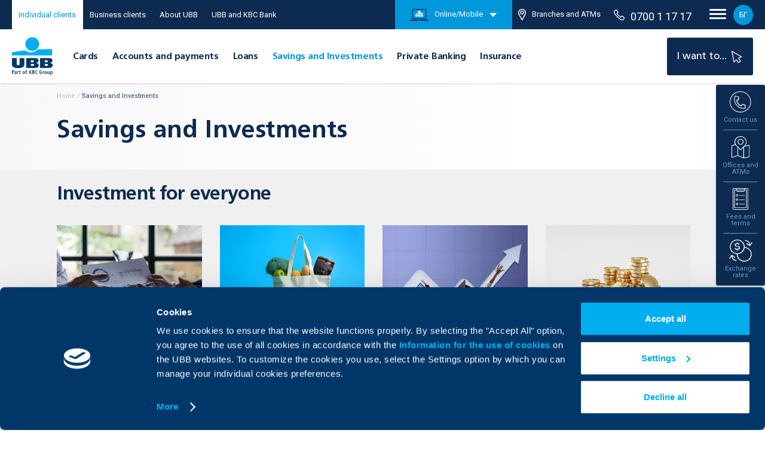

--- FILE ---
content_type: text/html; charset=UTF-8
request_url: https://www.ubb.bg/en/individual-clients/spestyavaniya-i-investitsii
body_size: 22803
content:
<!DOCTYPE html> <html lang="en" class=""> <head> <meta charset="utf-8"> <meta http-equiv="X-UA-Compatible" content="IE=edge"> <title>Savings and Investments | United Bulgarian Bank</title> <meta name="description" content=""> <meta name="keywords" content=""> <meta name="viewport" content="width=device-width, initial-scale=1.0"> <meta name="apple-mobile-web-app-capable" content="yes"> <meta name="theme-color" content="#00aeef"> <meta name="robots" content="max-snippet:-1, max-image-preview:large, max-video-preview:-1"> <link type="image/x-icon" rel="icon" href="/images/favicon.ico" /> <meta property="og:image" content="https://www.ubb.bg/images/ubb_og_image.jpg" /> <meta property="og:url" content="https://www.ubb.bg/en/individual-clients/spestyavaniya-i-investitsii"> <meta property="og:title" content="Savings and Investments | United Bulgarian Bank"> <meta property="og:description" content=""> <meta name="google-site-verification" content="ntkOF60tk8kZ5_BfOpRPoVngI_4LEE9TOsggi8075wA" /> <link rel="canonical" href="https://www.ubb.bg/en/individual-clients/spestyavaniya-i-investitsii" /> <link rel="alternate" hreflang="bg" href="https://www.ubb.bg/individual-clients/spestyavaniya-i-investitsii" /> <link rel="alternate" hreflang="en" href="https://www.ubb.bg/en/individual-clients/spestyavaniya-i-investitsii" /> <link href="https://fonts.googleapis.com/css?family=Roboto:400,400i,500,500i,700,700i,900&display=swap&subset=cyrillic-ext" rel="stylesheet"> <link rel="stylesheet" href="/css/style.css?v=20251215" /> <meta name="google-site-verification" content="f1mCYy8StWenL05gNm_Cn__Lk48p2un5KxeOn3XHf5Y" /> <script type="text/javascript">
    var _root = '/';
    var _root_full = 'https://www.ubb.bg/';
    var _controller = 'individual_clients';
    var _action = 'family';
    var _url_for = 'https://www.ubb.bg/en/individual-clients/spestyavaniya-i-investitsii';
    var _lang = 'en';
    var _langs = '[{"name":"\u0411\u044a\u043b\u0433\u0430\u0440\u0441\u043a\u0438"},{"name":"English"}]';
    var _base = 'https://www.ubb.bg/en';
    var _timezone_offset = '2';
    var _mapsAPIkey = 'AIzaSyBl3QIbxMQ47h7vMAfFE3LzzxAegaV3M-o';
    var _holidays = '[]';
    var _euroExchangeRate = '1.955830';
</script> <script id="Cookiebot" data-culture="en" src="https://consent.cookiebot.com/uc.js" data-cbid="46fb54b6-0a1c-45d5-87b8-b508d306862e" data-blockingmode="auto" type="text/javascript"></script> <script>(function(w,d,s,l,i){w[l]=w[l]||[];w[l].push({'gtm.start':
    new Date().getTime(),event:'gtm.js'});var f=d.getElementsByTagName(s)[0],
    j=d.createElement(s),dl=l!='dataLayer'?'&l='+l:'';j.async=true;j.src=
    '//www.googletagmanager.com/gtm.js?id='+i+dl;f.parentNode.insertBefore(j,f);
    })(window,document,'script','dataLayer','GTM-MMTGF5');</script> <script type="text/javascript">
    var axel = Math.random() + "";
    var a = axel * 10000000000000;
    document.write('<img src="https://ad.doubleclick.net/ddm/activity/src=8882078;type=invmedia;cat=mtwsm85m;dc_lat=;dc_rdid=;tag_for_child_directed_treatment=;tfua=;npa=;ord=' + a + '?" width="1" height="1" alt="" style="display:none"/>');
    </script> <script type="text/javascript">
        /* <![CDATA[ */
        var google_conversion_id = 801573477;
        var google_custom_params = window.google_tag_params;
        var google_remarketing_only = true;
        /* ]]> */
    </script> <script type="text/javascript" src="//www.googleadservices.com/pagead/conversion.js"></script> <script type="text/javascript" data-cookieconsent="ignore">
        let myPromise = new Promise(function(resolve, reject) {
            window.addEventListener('CookiebotOnAccept', function (e) {
                if (Cookiebot.consent.statistics && Cookiebot.consent.marketing){
                    onLoad();
                }
            })
        });
        function onLoad() {
            // console.log('success')
            
            !function(e,n,t,i,o,r){var a=4e3,c="xnpe_async_hide";function s(e){return e.reduce((function(e,n){return e[n]=function(){e._.push([n.toString(),arguments])},e}),{_:[]})}function m(e,n,t){var i=t.createElement(n);i.src=e;var o=t.getElementsByTagName(n)[0];return o.parentNode.insertBefore(i,o),i}r.target=r.target||"https://api.exponea.com",r.file_path=r.file_path||r.target+"/js/exponea.min.js",e[t]=s(["anonymize","initialize","identify","update","track","trackLink","trackEnhancedEcommerce","getHtml","showHtml","showBanner","showWebLayer","ping","getAbTest","loadDependency","getRecommendation","reloadWebLayers"]),e[t].notifications=s(["isAvailable","isSubscribed","subscribe","unsubscribe"]),e[t].snippetVersion="v2.1.0",function(e,n,t){e[n]["_"+t]={},e[n]["_"+t].nowFn=e[t]&&e[t].now?e[t].now.bind(e[t]):Date.now,e[n]["_"+t].snippetStartTime=e[n]["_"+t].nowFn()}(e,t,"performance"),function(e,n,t,i,o,r){e[o]={sdk:e[i],sdkObjectName:i,skipExperiments:!!t.new_experiments,sign:t.token+"/"+(r.exec(n.cookie)||["","new"])[1],path:t.target}}(e,n,r,t,o,RegExp("__exponea_etc__"+"=([\w-]+)")),function(e,n,t){m(e.file_path,n,t)}(r,i,n),function(e,n,t,i,o,r,s){if(e.new_experiments){!0===e.new_experiments&&(e.new_experiments={});var p=e.new_experiments.hide_class||c,u=e.new_experiments.timeout||a,_=encodeURIComponent(r.location.href.split("#")[0]),l=e.target+"/webxp/"+n+"/"+r[t].sign+"/modifications.min.js?http-referer="+_+"&timeout="+u+"ms";"sync"===e.new_experiments.mode&&r.localStorage.getItem("__exponea__sync_modifications__")?function(e,n,t,i,o){t[o][n]="<"+n+' src="'+e+'"></'+n+">",i.writeln(t[o][n]),i.writeln("<"+n+">!"+o+".init && document.writeln("+o+"."+n+'.replace("/'+n+'/", "/'+n+'-async/").replace("><", " async><"))</'+n+">")}(l,n,r,s,t):function(e,n,t,i,o,r,a,c){r.documentElement.classList.add(e);var s=m(t,i,r);function p(){o[c].init||m(t.replace("/"+i+"/","/"+i+"-async/"),i,r)}function u(){r.documentElement.classList.remove(e)}s.onload=p,s.onerror=p,o.setTimeout(u,n),o[a]._revealPage=u}(p,u,l,n,r,s,o,t)}}(r,i,o,0,t,e,n),function(e,n,t){e[n].start=function(i){i&&Object.keys(i).forEach((function(e){return t[e]=i[e]})),e[n].initialize(t)}}(e,t,r)}(window,document,"exponea","script","webxpClient",{
            
                target: "https://api.exponea.ubb.bg",
                                    token: "f50d275a-0d77-11eb-a0b5-f274b99222da",
                                track: {
                    visits: true,
                },

            });
            exponea.start();
        }
        
    </script> 
                              <script>!function(e){var n="https://s.go-mpulse.net/boomerang/";if("False"=="True")e.BOOMR_config=e.BOOMR_config||{},e.BOOMR_config.PageParams=e.BOOMR_config.PageParams||{},e.BOOMR_config.PageParams.pci=!0,n="https://s2.go-mpulse.net/boomerang/";if(window.BOOMR_API_key="3LZLN-EUGGM-G7TEY-SWPDM-675ZD",function(){function e(){if(!o){var e=document.createElement("script");e.id="boomr-scr-as",e.src=window.BOOMR.url,e.async=!0,i.parentNode.appendChild(e),o=!0}}function t(e){o=!0;var n,t,a,r,d=document,O=window;if(window.BOOMR.snippetMethod=e?"if":"i",t=function(e,n){var t=d.createElement("script");t.id=n||"boomr-if-as",t.src=window.BOOMR.url,BOOMR_lstart=(new Date).getTime(),e=e||d.body,e.appendChild(t)},!window.addEventListener&&window.attachEvent&&navigator.userAgent.match(/MSIE [67]\./))return window.BOOMR.snippetMethod="s",void t(i.parentNode,"boomr-async");a=document.createElement("IFRAME"),a.src="about:blank",a.title="",a.role="presentation",a.loading="eager",r=(a.frameElement||a).style,r.width=0,r.height=0,r.border=0,r.display="none",i.parentNode.appendChild(a);try{O=a.contentWindow,d=O.document.open()}catch(_){n=document.domain,a.src="javascript:var d=document.open();d.domain='"+n+"';void(0);",O=a.contentWindow,d=O.document.open()}if(n)d._boomrl=function(){this.domain=n,t()},d.write("<bo"+"dy onload='document._boomrl();'>");else if(O._boomrl=function(){t()},O.addEventListener)O.addEventListener("load",O._boomrl,!1);else if(O.attachEvent)O.attachEvent("onload",O._boomrl);d.close()}function a(e){window.BOOMR_onload=e&&e.timeStamp||(new Date).getTime()}if(!window.BOOMR||!window.BOOMR.version&&!window.BOOMR.snippetExecuted){window.BOOMR=window.BOOMR||{},window.BOOMR.snippetStart=(new Date).getTime(),window.BOOMR.snippetExecuted=!0,window.BOOMR.snippetVersion=12,window.BOOMR.url=n+"3LZLN-EUGGM-G7TEY-SWPDM-675ZD";var i=document.currentScript||document.getElementsByTagName("script")[0],o=!1,r=document.createElement("link");if(r.relList&&"function"==typeof r.relList.supports&&r.relList.supports("preload")&&"as"in r)window.BOOMR.snippetMethod="p",r.href=window.BOOMR.url,r.rel="preload",r.as="script",r.addEventListener("load",e),r.addEventListener("error",function(){t(!0)}),setTimeout(function(){if(!o)t(!0)},3e3),BOOMR_lstart=(new Date).getTime(),i.parentNode.appendChild(r);else t(!1);if(window.addEventListener)window.addEventListener("load",a,!1);else if(window.attachEvent)window.attachEvent("onload",a)}}(),"".length>0)if(e&&"performance"in e&&e.performance&&"function"==typeof e.performance.setResourceTimingBufferSize)e.performance.setResourceTimingBufferSize();!function(){if(BOOMR=e.BOOMR||{},BOOMR.plugins=BOOMR.plugins||{},!BOOMR.plugins.AK){var n=""=="true"?1:0,t="",a="aofinqaccesuw2lorc3a-f-4606ae615-clientnsv4-s.akamaihd.net",i="false"=="true"?2:1,o={"ak.v":"39","ak.cp":"1805954","ak.ai":parseInt("1200374",10),"ak.ol":"0","ak.cr":115,"ak.ipv":4,"ak.proto":"h2","ak.rid":"230645","ak.r":29550,"ak.a2":n,"ak.m":"e3","ak.n":"essl","ak.bpcip":"3.138.134.0","ak.cport":59722,"ak.gh":"2.17.37.71","ak.quicv":"","ak.tlsv":"tls1.3","ak.0rtt":"","ak.0rtt.ed":"","ak.csrc":"-","ak.acc":"","ak.t":"1768851638","ak.ak":"hOBiQwZUYzCg5VSAfCLimQ==ULVG6j4AlNeITWdmKnjf0aWiPrSLqeXy1bcQOVKA1XCIBpVIgoro8DfRQuqvSpJrKtVAaJk93c6RpvSkriiTWqfrCVzuSchTv38651WxGw8cfGig3S8FFvcn09L5JPlLV2D5HpFSJtQMnOuX79/DX9/FYrsnDgfDFrzOtESJubU/Q+AQ8l6ufCAypPgCAgCmKv48L/BSUpM3V0ThXmfr/mAk4pHugJT4VY83kS9Dw52q30OMCPbvH/HC45T/+7DZ36pmeJ2cFaRaWOmrkQ2UfqR4HloyRp+r6BLz3+qD1idTzND9t8zurhpcC/qr47648QWK8qFiwLPCqDBe3Tuwdw6L6q3T1+nhxMqKeRGIeRtxLTlVWRQDrsyELmIMFYTmK8W/yKMOzcWfTQ2pd5G+sKFQ/Uts4nMViU2BXaO6hM0=","ak.pv":"41","ak.dpoabenc":"","ak.tf":i};if(""!==t)o["ak.ruds"]=t;var r={i:!1,av:function(n){var t="http.initiator";if(n&&(!n[t]||"spa_hard"===n[t]))o["ak.feo"]=void 0!==e.aFeoApplied?1:0,BOOMR.addVar(o)},rv:function(){var e=["ak.bpcip","ak.cport","ak.cr","ak.csrc","ak.gh","ak.ipv","ak.m","ak.n","ak.ol","ak.proto","ak.quicv","ak.tlsv","ak.0rtt","ak.0rtt.ed","ak.r","ak.acc","ak.t","ak.tf"];BOOMR.removeVar(e)}};BOOMR.plugins.AK={akVars:o,akDNSPreFetchDomain:a,init:function(){if(!r.i){var e=BOOMR.subscribe;e("before_beacon",r.av,null,null),e("onbeacon",r.rv,null,null),r.i=!0}return this},is_complete:function(){return!0}}}}()}(window);</script></head> <body > <div class="complete-header"> <div class="header-upper"> <div class="header-upper-holder"> <ul class="upper-ul"> <li class="upper-li active"> <a href="/en/individual-clients" class="upper-link desktop-only">Individual clients</a><a href="/en/individual-clients" class="individual-home-link upper-link">For me</a> </li> <li class="upper-li toggle"> <label class="switch" for="header-toggle"> <input class="header-toggle" id="header-toggle" type="checkbox" > <span class="slider round"></span> </label> </li> <li class="upper-li "><a href="/en/business-clients" class="upper-link business-home-link desktop-only">Business clients</a><a href="/en/business-clients" class="individual-home-link upper-link">For the business</a></li> <li class="upper-li mobile-hide "><a href="/en/about" class="upper-link">About UBB</a></li> <li class="upper-li mobile-hide temp-link "><a href="https://www.ubb.bg/en/kbc-bank-clients-transformation" target="_self" class="upper-link">UBB and KBC Bank</a></li> </ul> <div class="upper-right"> <ul class="upper-ul-second"> <li class="online-banking-block"> <a href="#"><img src="/images/png-icons/online-banking.png" alt="UBB online">Online/Mobile</a> <img class="arrow-down-block" src="/images/png-icons/arrow-down.png" alt="arrow down"> </li> <li class="atm-li"><a href="/en/offices"><img src="/images/pin-icon.png" alt="pin icon">Branches and ATMs</a></li> </ul> <div class="banking-header"> <div class="rates-sub-holder"> <div class="contact-widget-info"> <div class="mega-contact-row prel"> <a href="https://ebb.ubb.bg/Log.aspx?lng=EN" target="_blank" class="abs-link"></a> <div class="mega-contact-img"> <img src="/images/megamenu/banking.svg" alt="UBB Online"> </div> <div class="mega-contact-txt"> <a href="https://ebb.ubb.bg/Log.aspx?lng=EN" target="_blank" class="mega-contact-link">UBB Online</a> </div> </div> <div class="mega-contact-row prel"> <a href="https://www.ubb.bg/en/ubb-mobile" target="_self" class="abs-link"></a> <div class="mega-contact-img"> <img src="/images/megamenu/ubb-mobile.svg" alt="UBB Mobile"> </div> <div class="mega-contact-txt"> <a href="https://www.ubb.bg/en/ubb-mobile" target="_self" class="mega-contact-link">UBB Mobile</a> </div> </div> </div> </div> </div> <a href="tel:070011717" class="phone-header"><img src="/images/phone-icon.png" alt="Phone icon">0700 1 17 17</a> <div class="nav-circle"> <div class="nav-open"> <div class="top-line"></div> <div class="middle-line"></div> <div class="bottom-line"></div> </div> </div> <a href="/individual-clients/spestyavaniya-i-investitsii" class="lang-version">БГ</a> </div> </div> </div> <header class="header individual-clients-header"> <div class="header-holder"> <h1 class="header-logo-holder"> <a href="/en"> <img class="header-logo" src="/images/svg/header-logo-en.svg" alt="UBB logo"> </a> </h1> <div class="menu-container"> <ul class="menu-ul"> <li class="menu-li" data-menu="cards"> <a href="/en/individual-clients/cards" class="menu-link ">
                            Cards
                        </a> </li> <li class="menu-li" data-menu="smetki-i-plashtaniya"> <a href="/en/individual-clients/smetki-i-plashtaniya" class="menu-link ">
                            Accounts and payments
                        </a> </li> <li class="menu-li" data-menu="credits"> <a href="/en/individual-clients/credits" class="menu-link ">
                            Loans
                        </a> </li> <li class="menu-li" data-menu="spestyavaniya-i-investitsii"> <a href="/en/individual-clients/spestyavaniya-i-investitsii" class="menu-link active">
                            Savings and Investments
                        </a> </li> <li class="menu-li"> <a href="/en/private-banking" target="_blank" class="menu-link">Private Banking</a> </li> <li class="menu-li" data-menu="insurance"> <a href="/en/individual-clients/insurance" class="menu-link ">
                            Insurance
                        </a> </li> </ul> <div class="submenu cards-submenu active"> <div class="arrow-submenu"></div> <div class="submenu-holder f0 sub-cards"> <div class="sub-cols inline_block col-d-50 col-t-50 col-m-100 vt"> <a class="sub-big-link">Debit Cards</a> <a href="/en/individual-clients/cards/debitni-karti-visa-debit-i-debit-mastercard" class="sub-small-link">Visa Debit and Debit Mastercard debit cards</a> <a href="/en/individual-clients/cards/premium-debitni-karti-visa-gold-debit-i-mastercard-world-debit" class="sub-small-link">Visa Gold Debit and Mastercard World Debit Premium debit cards</a> <a href="/en/individual-clients/cards/debitni-karti-za-detsa-yunoshi-14-18-godini" class="sub-small-link">Debit cards for children/ teens, aged between 14 and 18 years</a> <a href="/en/individual-clients/cards/debitni-karti-debit-visa-classic" class="sub-small-link"></a> </div> <div class="sub-cols inline_block col-d-50 col-t-50 col-m-100 vt"> <a class="sub-big-link">Credit Cards</a> <a href="/en/individual-clients/cards/mejdunarodni-kreditni-karti-visa-i-mastercard" class="sub-small-link">Visa and Mastercard International credit cards</a> <a href="/en/individual-clients/cards/zlatni-kreditni-karti-visa-gold-i-mastercard-gold" class="sub-small-link">Visa Gold and Mastercard Gold Gold credit cards</a> <a href="/en/individual-clients/cards/mejdunarodna-kreditna-karta-visa-platinum" class="sub-small-link"></a> <a href="/en/individual-clients/cards/mejdunarodna-kreditna-karta-mastercard-gold-premium" class="sub-small-link"></a> <a href="/en/individual-clients/cards/mejdunarodna-kreditna-karta-visa-classic-credit" class="sub-small-link"></a> <a href="/en/individual-clients/cards/mejdunarodna-kreditna-karta-card-fix" class="sub-small-link"></a> </div> <div class="sub-cols inline_block col-d-50 col-t-50 col-m-100 vt"> <a href="/en/individual-clients/cards/plashtane-s-telefon" class="sub-big-link">Digital wallets</a> <a href="/en/individual-clients/cards/plashtane-s-telefon#google-pay" class="sub-small-link">Google Pay</a> <a href="/en/individual-clients/cards/plashtane-s-telefon#apple-pay" class="sub-small-link">Apple Pay</a> </div> <div class="sub-cols inline_block col-d-50 col-t-50 col-m-100 vt"> <a class="sub-big-link"> Promotions</a> <a href="/en/individual-clients/cards/mastercard-den-s-vashata-karta-ot-obb" class="sub-small-link"></a> <a href="/en/individual-clients/cards/badi-nash-spetsialen-gost-na-nagradite-the-brit-awards-2026" class="sub-small-link"></a> </div> <div class="sub-cols inline_block col-d-50 col-t-50 col-m-100 vt"> <a href="/en/individual-clients/cards/exchange-rates" class="sub-small-link"> <strong>Card Exchange Rate</strong> </a> </div> </div> <div class="submenu-holder f0 sub-smetki-i-plashtaniya"> <div class="sub-cols inline_block col-d-50 col-t-50 col-m-100 vt"> <a class="sub-big-link">Packages</a> <a href="/en/individual-clients/smetki-i-plashtaniya/paket-mladeji-i-studenti" class="sub-small-link">Youth & Students Package, part of the Full Access programme  </a> <a href="/en/individual-clients/smetki-i-plashtaniya/paket-komfort" class="sub-small-link">Comfort package</a> <a href="/en/individual-clients/smetki-i-plashtaniya/paket-privilegiya" class="sub-small-link">Privilege Package</a> <a href="/en/individual-clients/smetki-i-plashtaniya/package-for-salary" class="sub-small-link">Package „For Salary“</a> </div> <div class="sub-cols inline_block col-d-50 col-t-50 col-m-100 vt"> <a class="sub-big-link">Accounts</a> <a href="/en/individual-clients/smetki-i-plashtaniya/otkrivane-smetka-digitalno" class="sub-small-link">Open an account digitally</a> <a href="/en/individual-clients/smetki-i-plashtaniya/activity-account" class="sub-small-link">Activity account</a> <a href="/en/individual-clients/smetki-i-plashtaniya/privilege-account" class="sub-small-link">Privilege account</a> <a href="/en/individual-clients/smetki-i-plashtaniya/standartna-razplashtatelna-smetka" class="sub-small-link">Standard current account</a> <a href="/en/individual-clients/smetki-i-plashtaniya/platejna-smetka-za-osnovni-operatsii" class="sub-small-link">Payment account with basic features</a> </div> <div class="sub-cols inline_block col-d-50 col-t-50 col-m-100 vt"> <a class="sub-big-link">Payments</a> <a href="/en/individual-clients/smetki-i-plashtaniya/zaplashtane-na-bitovi-smetki" class="sub-small-link">Utility bill payment</a> <a href="/en/individual-clients/smetki-i-plashtaniya/zaplashtane-na-danatsi" class="sub-small-link">Payment of taxes</a> <a href="/en/individual-clients/smetki-i-plashtaniya/standartni-prevodi" class="sub-small-link">Standard fund transfers</a> <a href="/en/individual-clients/smetki-i-plashtaniya/sepa-nezabavni-prevodi" class="sub-small-link">Instant SEPA fund transfer</a> <a href="/en/individual-clients/smetki-i-plashtaniya/elektronni-izvestiya-ik" class="sub-small-link">e-Notifications </a> <a href="/en/individual-clients/smetki-i-plashtaniya/prevod-po-mobilen-nomer-blink-p2p" class="sub-small-link">Transfer to Mobile Number</a> </div> </div> <div class="submenu-holder f0 sub-credits"> <div class="sub-cols inline_block col-d-50 col-t-50 col-m-100 vt"> <a class="sub-big-link">Mortgage Loans</a> <a href="/en/individual-clients/credits/onlayn-predvaritelno-odobrenie-na-ipotechen-kredit-za-pokupka" class="sub-small-link">Online mortgage pre-approval loan for purchase</a> <a href="/en/individual-clients/credits/za-nedvijim-imot" class="sub-small-link">Mortgage loan for real estate purchase</a> <a href="/en/individual-clients/credits/ipotechen-kredit-za-refinansirane" class="sub-small-link">Mortgage loan for refinancing</a> <a href="/en/individual-clients/credits/ipotechen-kredit-za-tekushti-nujdi" class="sub-small-link">Mortgage loan for current needs</a> <a href="/en/individual-clients/credits/ipotechen-kredit-s-fiksirana-lihva" class="sub-small-link">Mortgage loan with a fixed interest rate</a> </div> <div class="sub-cols inline_block col-d-50 col-t-50 col-m-100 vt"> <a class="sub-big-link">Consumer Loans</a> <a href="/en/individual-clients/credits/consumer-loan" class="sub-small-link">Consumer loan</a> <a href="/en/individual-clients/credits/potrebitelski-kredit-v-paket-s-drugi-produkti-ili-uslugi" class="sub-small-link">Consumer loan, packaged with other products or services</a> <a href="/en/individual-clients/credits/potrebitelski-kredit-zlatna-vazrast-1" class="sub-small-link">Golden age consumer loan</a> <a href="/en/individual-clients/credits/obedinen-kredit" class="sub-small-link">United loan</a> <a href="/en/individual-clients/credits/overdraft" class="sub-small-link">Overdraft</a> <a href="/en/individual-clients/credits/kredit-za-studenti-i-doktoranti-s-darjavna-finansova-podkrepa" class="sub-small-link">Loan for university (BA/MA) students and doctoral thesis (PhD) researchers with financial support by the State</a> </div> <div class="sub-cols inline_block col-d-50 col-t-50 col-m-100 vt"> <a class="sub-big-link"></a> <a href="/en/individual-clients/credits/ipotechen-kredit-za-energiyno-efektiven-dom" class="sub-small-link">Mortgage loan for Energy Efficient Home</a> </div> </div> <div class="submenu-holder f0 sub-spestyavaniya-i-investitsii"> <div class="sub-cols inline_block col-d-50 col-t-50 col-m-100 vt"> <a class="sub-big-link">Investment for everyone</a> <a href="/en/individual-clients/spestyavaniya-i-investitsii/preobrazuvaniya-na-fondove-vav-vrazka-s-vavejdane-na-evroto" class="sub-small-link"></a> <a href="/en/individual-clients/spestyavaniya-i-investitsii/inresto" class="sub-small-link">InResto</a> <a href="/en/individual-clients/spestyavaniya-i-investitsii/sistematichen-investitsionen-plan-sip" class="sub-small-link">Systematic investment plan (SIP) </a> <a href="/en/individual-clients/spestyavaniya-i-investitsii/investitsii-v-zlato" class="sub-small-link">Investments in gold</a> </div> <div class="sub-cols inline_block col-d-50 col-t-50 col-m-100 vt"> <a class="sub-big-link">Responsible Investing funds</a> <a href="/en/individual-clients/spestyavaniya-i-investitsii/otgovorni-investitsii" class="sub-small-link">Sustainability-related disclosures</a> <a href="/en/individual-clients/spestyavaniya-i-investitsii/kbc-eco-fund-water" class="sub-small-link">KBC Eco Fund Water Responsible Investing</a> <a href="/en/individual-clients/spestyavaniya-i-investitsii/optimum-fund-enhanced-intelligence" class="sub-small-link">Optimum Fund Enhanced Intelligence Global Allocation Responsible Investing</a> <a href="/en/individual-clients/spestyavaniya-i-investitsii/kbc-equity-fund-we-shape-responsible-investing" class="sub-small-link">KBC Equity Fund We Shape Responsible Investing </a> <a href="/en/individual-clients/spestyavaniya-i-investitsii/kbc-select-immo-we-house-responsible-investing" class="sub-small-link">KBC Select Immo We House Responsible Investing </a> <a href="/en/individual-clients/spestyavaniya-i-investitsii/kbc-equity-fund-we-like-responsible-investing" class="sub-small-link">KBC Equity Fund We Like Responsible Investing </a> <a href="/en/individual-clients/spestyavaniya-i-investitsii/kbc-equity-fund-we-live-responsible-investing" class="sub-small-link">KBC Equity Fund We Live Responsible Investing </a> <a href="/en/individual-clients/spestyavaniya-i-investitsii/kbc-equity-fund-we-care-responsible-investing" class="sub-small-link">KBC Equity Fund We Care Responsible Investing</a> <a href="/en/individual-clients/spestyavaniya-i-investitsii/kbc-equity-fund-we-digitize-responsible-investing" class="sub-small-link">KBC Equity Fund We Digitize Responsible Investing</a> <a href="/en/individual-clients/spestyavaniya-i-investitsii/kbc-equity-fund-we-digitize-responsible-investing-usd" class="sub-small-link">KBC Equity Fund We Digitize Responsible Investing USD</a> <a href="/en/individual-clients/spestyavaniya-i-investitsii/obb-ekpertiyz-es-er-ay-defanziven-konservativen" class="sub-small-link">UBB ExpertEase Defensive Conservative Responsible Investing</a> <a href="/en/individual-clients/spestyavaniya-i-investitsii/obb-ekspertiyz-es-er-ay-defanziven-balansiran" class="sub-small-link">UBB ExpertEase Defensive Balanced Responsible Investing</a> <a href="/en/individual-clients/spestyavaniya-i-investitsii/obb-ekspertiyz-es-er-ay-defanziven-toleranten" class="sub-small-link">UBB ExpertEase Defensive Tolerant Responsible Investing</a> <a href="/en/individual-clients/spestyavaniya-i-investitsii/obb-ekspertiyz-es-er-ay-dinamichen-balansiran" class="sub-small-link">UBB ExpertEase Dynamic Balanced Responsible Investing</a> <a href="/en/individual-clients/spestyavaniya-i-investitsii/obb-ekspertiyz-es-er-ay-dinamichen-toleranten" class="sub-small-link">UBB ExpertEase Dynamic Tolerant Responsible Investing</a> <a href="/en/individual-clients/spestyavaniya-i-investitsii/obb-ekspertiyz-es-er-ay-silno-dinamichen-toleranten" class="sub-small-link">UBB ExpertEase Highly Dynamic Tolerant Responsible Investing</a> </div> <div class="sub-cols inline_block col-d-50 col-t-50 col-m-100 vt"> <a href="/en/individual-clients/funds" class="sub-big-link">Funds</a> <a class="sub-category-link">Multi-signal</a> <a href="/en/individual-clients/spestyavaniya-i-investitsii/fond-ubb-expertease-defensive-balanced" class="sub-small-link">UBB ExpertEase Defensive Balanced</a> <a href="/en/individual-clients/spestyavaniya-i-investitsii/fond-kbc-expertease-defensive-tolerant" class="sub-small-link">UBB ExpertEase Defensive Tolerant</a> <a href="/en/individual-clients/spestyavaniya-i-investitsii/fond-kbc-expertease-dynamic-balanced" class="sub-small-link">UBB ExpertEase Dynamic Balanced</a> <a href="/en/individual-clients/spestyavaniya-i-investitsii/fond-kbc-expertease-highly-dynamic-tolerant" class="sub-small-link">UBB ExpertЕase Highly Dynamic Tolerant</a> <a href="/en/individual-clients/spestyavaniya-i-investitsii/fond-kbc-expertease-dynamic-tolerant" class="sub-small-link">UBB ExpertЕase Dynamic Tolerant</a> <a class="sub-category-link">Low risk</a> <a href="/en/individual-clients/spestyavaniya-i-investitsii/obb-platinum-bulgaria" class="sub-small-link">UBB Platinum Bulgaria</a> <a class="sub-category-link">Medium risk</a> <a class="sub-category-link">High risk</a> </div> <div class="sub-cols inline_block col-d-50 col-t-50 col-m-100 vt"> <a class="sub-big-link">Savings</a> <a href="/en/individual-clients/spestyavaniya-i-investitsii/deposit-invest" class="sub-small-link">Deposit Invest</a> <a href="/en/individual-clients/spestyavaniya-i-investitsii/standartni-srochni-depoziti" class="sub-small-link">Standard time deposits</a> <a href="/en/individual-clients/spestyavaniya-i-investitsii/depozit-na-razpolojenie" class="sub-small-link">Available funds deposit</a> <a href="/en/individual-clients/spestyavaniya-i-investitsii/otvoren-spestoven-vlog" class="sub-small-link">Open Deposit</a> </div> <div class="sub-cols inline_block col-d-50 col-t-50 col-m-100 vt"> <a class="sub-big-link">Unit Link</a> <a href="/en/individual-clients/spestyavaniya-i-investitsii/evrobadeshte" class="sub-small-link">EuroFuture</a> <a href="/en/individual-clients/spestyavaniya-i-investitsii/evroinvest" class="sub-small-link">EuroInvest</a> <a href="/en/individual-clients/spestyavaniya-i-investitsii/evrohorizont" class="sub-small-link">EuroHorizon </a> </div> <div class="sub-cols inline_block col-d-50 col-t-50 col-m-100 vt"> <a class="sub-big-link">Advanced Investments</a> <a href="/en/individual-clients/spestyavaniya-i-investitsii/darjavni-tsenni-knija" class="sub-small-link">Debt markets</a> <a href="/en/individual-clients/spestyavaniya-i-investitsii/fx-valutni-sdelki" class="sub-small-link">FX Trade</a> <a href="/en/individual-clients/spestyavaniya-i-investitsii/brokerski-uslugi" class="sub-small-link">Brokerage services</a> </div> <div class="sub-cols inline_block col-d-50 col-t-50 col-m-100 vt"> <a class="sub-big-link"></a> <a href="/en/individual-clients/spestyavaniya-i-investitsii/obb-platinum-evro-obligatsii" class="sub-small-link">UBB Platinum Euro Bond</a> <a href="/en/individual-clients/spestyavaniya-i-investitsii/obb-balansiran-fond" class="sub-small-link">UBB Balanced Fund</a> <a href="/en/individual-clients/spestyavaniya-i-investitsii/obb-premium-aktsii" class="sub-small-link">UBB Premium Equity</a> <a href="/en/individual-clients/spestyavaniya-i-investitsii/obb-patrimonium-zemya" class="sub-small-link">UBB Patrimonium Land</a> <a href="/en/individual-clients/spestyavaniya-i-investitsii/obb-global-farm-invest" class="sub-small-link">UBB Global Pharm Invest</a> <a href="/en/individual-clients/spestyavaniya-i-investitsii/obb-global-detski-fond" class="sub-small-link">UBB Global Child Fund</a> <a href="/en/individual-clients/spestyavaniya-i-investitsii/obb-global-rastej" class="sub-small-link">UBB Global Growth</a> <a href="/en/individual-clients/spestyavaniya-i-investitsii/obb-global-divident" class="sub-small-link">UBB Global Dividend</a> </div> </div> <div class="submenu-holder f0 sub-insurance"> <div class="sub-cols inline_block col-d-50 col-t-50 col-m-100 vt"> <a class="sub-big-link">Stand-alone insurance products</a> <a href="/en/individual-clients/insurance/zastrahovka-kasko" class="sub-small-link">Casco Insurance</a> <a href="/en/individual-clients/insurance/zastrahovka-pri-patuvane" class="sub-small-link">Travel Insurance</a> <a href="/en/individual-clients/insurance/zastrahovka-grajdanska-otgovornost" class="sub-small-link">Motor Third Party Liability Insurance</a> <a href="/en/individual-clients/insurance/zastrahovka-best-doctors" class="sub-small-link">DZI "Treatment without Borders"</a> <a href="/en/individual-clients/insurance/zastrahovka-komfort-za-doma" class="sub-small-link">Comfort For Home Insurance</a> <a href="/en/individual-clients/insurance/zastrahovka-zakrila" class="sub-small-link">Zakrila insurance program</a> </div> <div class="sub-cols inline_block col-d-50 col-t-50 col-m-100 vt"> <a class="sub-big-link">Insurance related to bank products</a> <a href="/en/individual-clients/insurance/zastrahovka-imushtestvo-kam-ipotechen-kredit" class="sub-small-link">Property Insurance to Mortgage Loans</a> <a href="/en/individual-clients/insurance/zastrahovki-kam-debitni-i-kreditni-karti" class="sub-small-link">Insurances for debit cards and credit cards</a> <a href="/en/individual-clients/insurance/zastrahovka-jivot-kam-ipotechen-kredit" class="sub-small-link">Life Insurance to Mortgage Loans</a> <a href="/en/individual-clients/insurance/zastrahovka-jivot-kam-potrebitelski-kredit" class="sub-small-link">Life Insurance to Consumer Loans</a> <a href="/en/individual-clients/insurance/zastrahovka-telemedicina-kym-paket-komfort" class="sub-small-link">"Telemedicine" insurance for “Comfort” package</a> </div> </div> </div> </div> <div class="want-to-holder"> <button class="want-to-btn">I want to... <img class="mouse-arr" src="/images/svg/arrow-want.svg" alt="mouse arrow"></button> <div class="nav-circle mobile-only"> <div class="nav-open"> <div class="top-line"></div> <div class="middle-line"></div> <div class="bottom-line"></div> </div> </div> </div> <div class="want-submenu f0"> <div class="want-sub-col col col-d-33 col-t-33 col-m-33"> <a href="/en/individual-clients/iskam-da/stana-klient-digitalno" class="abs-link"></a> <img src="https://www.ubb.bg/attachments/Page/37/want_menu_thumb/digital-client-n_thumb-thumb.png" alt="Become a Digital Client of the Bank"> <a href="/en/individual-clients/iskam-da/stana-klient-digitalno" class="want-sub-title">Become a Digital Client of the Bank</a> </div> <div class="want-sub-col col col-d-33 col-t-33 col-m-33"> <a href="https://ubbforhome.bg/landing" class="abs-link"></a> <img src="https://www.ubb.bg/attachments/Page/90/want_menu_thumb/200x200_thumb-thumb.png" alt="Obtain real estate info"> <a href="https://ubbforhome.bg/landing" class="want-sub-title">Obtain real estate info</a> </div> <div class="want-sub-col col col-d-33 col-t-33 col-m-33"> <a href="/en/individual-clients/iskam-da/se-pogrija-za-doma" class="abs-link"></a> <img src="https://www.ubb.bg/attachments/Page/45/want_menu_thumb/care-home_thumb-thumb.png" alt="Take Care of My Home"> <a href="/en/individual-clients/iskam-da/se-pogrija-za-doma" class="want-sub-title">Take Care of My Home</a> </div> <div class="want-sub-col col col-d-33 col-t-33 col-m-33"> <a href="/en/individual-clients/iskam-da/se-pogrija-za-semeystvoto" class="abs-link"></a> <img src="https://www.ubb.bg/attachments/Page/44/want_menu_thumb/care-family_thumb-thumb.png" alt="Take Care of My Family"> <a href="/en/individual-clients/iskam-da/se-pogrija-za-semeystvoto" class="want-sub-title">Take Care of My Family</a> </div> <div class="want-sub-col col col-d-33 col-t-33 col-m-33"> <a href="/en/individual-clients/iskam-da/spestya-i-investiram" class="abs-link"></a> <img src="https://www.ubb.bg/attachments/Page/46/want_menu_thumb/save-invest_thumb-thumb.png" alt="Save and Invest"> <a href="/en/individual-clients/iskam-da/spestya-i-investiram" class="want-sub-title">Save and Invest</a> </div> <div class="want-sub-col col col-d-33 col-t-33 col-m-33"> <a href="/en/offices" class="abs-link"></a> <img src="https://www.ubb.bg/attachments/Page/64/want_menu_thumb/office-atm_thumb-thumb.png" alt="Find a local branch or an ATM"> <a href="/en/offices" class="want-sub-title">Find a local branch or an ATM</a> </div> </div> </div> </header> <div class="kbc-toolbar"> <div class="kbc-main"> <img class="block" src="/images/svg/kbc-logo.svg" alt="KBC logo"> <div class="arrow-down"></div> </div> <div class="kbc-lists-wrap"> <div class="kbc-list"> <a href="https://www.ubb.bg/en/" target="_self" class="kbc-thumb active"> <div class="arrow-right"></div> <div class="prel"> <img src="/images/svg/ubb-logo-en.svg" alt="UBB logo"> <img class="kbc-hover" src="/images/svg/ubb-logo-white-en.svg" alt="UBB logo"> </div> </a> <a href="https://www.dzi.bg/" target="_blank" class="kbc-thumb"> <div class="arrow-right"></div> <div class="prel"> <img src="/images/svg/dzi-logo.svg" alt="UBB logo"> <img class="kbc-hover" src="/images/svg/dzi-logo-white.svg" alt="UBB logo"> </div> </a> <a href="https://interlease.bg/english/" target="_blank" class="kbc-thumb"> <div class="arrow-right"></div> <div class="prel"> <img src="/images/svg/ubb-logo-en.svg" alt="UBB Interlease"> <img class="kbc-hover" src="/images/svg/ubb-logo-white-en.svg" alt="UBB Interlease"> </div> <p class="kbc-txt">UBB Interlease</p> </a> <a href="https://ubb-pensions.bg/" target="_blank" class="kbc-thumb"> <div class="arrow-right"></div> <div class="prel"> <img src="/images/svg/ubb-logo-en.svg" alt="UBB Interlease"> <img class="kbc-hover" src="/images/svg/ubb-logo-white-en.svg" alt="Pension Insurance"> </div> <p class="kbc-txt">Pension Insurance</p> </a> <a href="https://www.ubbam.bg/en" target="_blank" class="kbc-thumb"> <div class="arrow-right"></div> <div class="prel"> <img src="/images/svg/ubb-logo-en.svg" alt="UBB Asset Management"> <img class="kbc-hover" src="/images/svg/ubb-logo-white-en.svg" alt="UBB Asset Management"> </div> <p class="kbc-txt">UBB Asset Management</p> </a> <a href="https://ubb-insurancebroker.bg/en/" target="_blank" class="kbc-thumb"> <div class="arrow-right"></div> <div class="prel"> <img src="/images/svg/ubb-logo-en.svg" alt="UBB Insurance Broker"> <img class="kbc-hover" src="/images/svg/ubb-logo-white-en.svg" alt="UBB Insurance Broker"> </div> <p class="kbc-txt">UBB Insurance Broker</p> </a> </div> <div class="kbc-list"> <a href="https://www.ubb.bg/en/kbc-bank-clients-transformation" target="_self" class="kbc-thumb"> <div class="arrow-right"></div> <div class="prel"> <img src="/images/svg/ubb-logo-en.svg" alt="KBC Logo"> <img class="kbc-hover" src="/images/svg/ubb-logo-white-en.svg" alt="Bank"> </div> </a> <a href="https://www.kbcleasing.bg/en/" target="_blank" class="kbc-thumb"> <div class="arrow-right"></div> <div class="prel"> <img src="/images/svg/kbc-logo.svg" alt="KBC Logo"> <img class="kbc-hover" src="/images/svg/kbc-logo-white.svg" alt="Leasing"> </div> <p class="kbc-txt">Leasing</p> </a> <a href="https://www.kbcinvestment.bg/en/" target="_blank" class="kbc-thumb"> <div class="arrow-right"></div> <div class="prel"> <img src="/images/svg/kbc-logo.svg" alt="KBC Logo"> <img class="kbc-hover" src="/images/svg/kbc-logo-white.svg" alt="Investment Management"> </div> <p class="kbc-txt">Investment Management</p> </a> </div> </div> </div> <div class="widget-holder active"> <div class="widget-open-arrow"> <img src="/images/svg/widget-arrow.svg" alt="arrow"> </div> <div class="widget-row contacts-widget" data-widget="contacts"> <div class="widget-imgs"> <img src="/images/svg/contacts-widget1.svg" alt="contacts icon"> <img class="widget-hover-img" src="/images/svg/contacts-widget1-blue.svg" alt="contacts icon"> </div> <p class="widget-title">Contact us</p> </div> <div class="widget-sub-rates widget-contacts"> <div class="close-widget"></div> <div class="rates-sub-holder"> <h3 class="rates-sub-title">Contact us</h3> <div class="contact-widget-info individual-business-clients"> <div class="mega-contact-row"> <div class="mega-contact-img-holder"> <div class="mega-contact-img"> <img src="/images/megamenu/phone-international.svg" alt="international phone"> </div> </div> <div class="mega-contact-txt"> <a href="tel:+35924831717" class="mega-contact-link">+3592 483 17 17</a> <p class="mega-contact-descr">International and domestic line</p> </div> </div> <div class="mega-contact-row"> <div class="mega-contact-img-holder"> <div class="mega-contact-img"> <img src="/images/megamenu/mobile.svg" alt="mobile"> </div> </div> <div class="mega-contact-txt"> <a href="tel:*7171" class="mega-contact-link"><sup>*</sup>71 71</a> <p class="mega-contact-descr">Short number for mobile users</p> </div> </div> <div class="mega-contact-row"> <div class="mega-contact-img-holder"> <div class="mega-contact-img"> <img src="/images/megamenu/phone.svg" alt="phone"> </div> </div> <div class="mega-contact-txt"> <a href="tel:070011717" class="mega-contact-link">0700 1 17 17</a> <p class="mega-contact-descr">Domestic line</p> </div> </div> <div class="mega-contact-row"> <div class="mega-contact-img-holder"> <div class="mega-contact-img"> <img src="/images/megamenu/mobile.svg" alt="mobile icon"> </div> </div> <div class="mega-contact-txt"> <a href="tel:+35928112099" class="mega-contact-link">+3592 811 20 99</a> <p class="mega-contact-descr">Remote application for credit products&nbsp;</p> </div> </div> <div class="mega-contact-row"> <div class="mega-contact-img-holder"> <div class="mega-contact-img"> <img src="/images/megamenu/mail.svg" alt="mail icon"> </div> </div> <div class="mega-contact-txt"> <a href="/en/contact/feedback" class="mega-contact-link">Send Inquiry</a> <p class="mega-contact-descr"><span class="tlid-translation translation" lang="en"><span class="" title="">Send your inquiry via our contact form</span></span></p> </div> </div> <div class="mega-contact-row"> <div class="mega-contact-img-holder"> <div class="mega-contact-img"> <img class="kate-widget" src="/images/svg/kate-smaller.svg" alt="kate icon"> </div> </div> <div class="mega-contact-txt"> <a href="" target="_self" class="mega-contact-link">Ask Kate</a> <p class="mega-contact-descr">Digital assistant on UBB Mobile</p> </div> </div> </div> </div> </div> <div class="widget-row" data-widget="offices"> <div class="widget-imgs"> <img src="/images/svg/locations-widget.svg" alt="locations widget icon"> <img class="widget-hover-img" src="/images/svg/locations-widget-blue.svg" alt="locations widget icon"> </div> <p class="widget-title center">Offices and ATMs</p> </div> <div class="widget-sub-rates widget-offices"> <div class="close-widget"></div> <div class="rates-sub-holder"> <h3 class="rates-sub-title">Offices and ATMs</h3> <p class="rates-sub-dates"><span class="tlid-translation translation" lang="en"><span class="" title="">Choose the most convenient office or ATM for you</span></span></p> <form action="" class="widget-locations-form"> <div class="widget-locations-select" data-submit-locations="/en/offices"> <div class="widget-select"> <label for="region"> <select name="region" id="region" class="select-field" data-region-cities="/en/offices/getCities"> <option value="" selected="">Choose region</option> <option value="Sofia-city">Sofia-city</option> <option value="Sofia-district">Sofia-district</option> <option value="Blagoevgrad">Blagoevgrad</option> <option value="Burgas">Burgas</option> <option value="Varna">Varna</option> <option value="Veliko Tarnovo">Veliko Tarnovo</option> <option value="Vidin">Vidin</option> <option value="Vratsa">Vratsa</option> <option value="Gabrovo">Gabrovo</option> <option value="Dobrich">Dobrich</option> <option value="Kardzhali">Kardzhali</option> <option value="Kyustendil">Kyustendil</option> <option value="Lovech">Lovech</option> <option value="Montana">Montana</option> <option value="Pazardzhik">Pazardzhik</option> <option value="Pernik">Pernik</option> <option value="Pleven">Pleven</option> <option value="Plovdiv">Plovdiv</option> <option value="Razgrad">Razgrad</option> <option value="Ruse">Ruse</option> <option value="Silistra">Silistra</option> <option value="Sliven">Sliven</option> <option value="Smolyan">Smolyan</option> <option value="Stara Zagora">Stara Zagora</option> <option value="Targovishte">Targovishte</option> <option value="Haskovo">Haskovo</option> <option value="Shumen">Shumen</option> <option value=""></option> </select> </label> </div> <div class="widget-select prel"> <div class="loading-dots none"> <div class="loading-dots--dot"></div> <div class="loading-dots--dot"></div> <div class="loading-dots--dot"></div> </div> <label for="widget-cities"> <select name="widget-cities" id="widget-cities" class="select-field"> <option value="" selected="">Choose city</option> </select> </label> </div> </div> </form> <div class="widget-check-block"> <div class="widget-check-hold"> </div> </div> </div> </div> <div class="widget-row banking" data-widget="banking"> <div class="widget-imgs"> <img src="/images/svg/mobile-widget.svg" alt="Online/Mobile"> <img class="widget-hover-img" src="/images/svg/mobile-widget-blue.svg" alt="Online/Mobile"> </div> <p class="widget-title center">Online/Mobile</p> </div> <div class="widget-sub-rates widget-banking"> <div class="close-widget"></div> <div class="rates-sub-holder"> <h3 class="rates-sub-title">Online/Mobile</h3> <div class="contact-widget-info"> <div class="mega-contact-row"> <div class="mega-contact-img-holder"> <div class="mega-contact-img"> <img src="/images/megamenu/banking.svg" alt="UBB Online"> </div> </div> <div class="mega-contact-txt"> <a href="https://ebb.ubb.bg/Log.aspx?lng=EN" target="_blank" class="mega-contact-link">UBB Online</a> </div> </div> <div class="mega-contact-row"> <div class="mega-contact-img-holder"> <div class="mega-contact-img"> <img src="/images/megamenu/ubb-mobile.svg" alt="UBB Mobile"> </div> </div> <div class="mega-contact-txt"> <a href="https://www.ubb.bg/en/ubb-mobile" target="_self" class="mega-contact-link">UBB Mobile</a> </div> </div> </div> </div> </div> <div class="widget-row" data-widget="tariffs"> <div class="widget-imgs"> <img src="/images/svg/tariffs-widget.svg" alt="tariffs widget icon"> <img class="widget-hover-img" src="/images/svg/tariffs-widget-blue.svg" alt="tariffs widget icon"> </div> <p class="widget-title center">Fees and terms</p> </div> <div class="widget-sub-rates widget-tariffs" > <div class="close-widget"></div> <div class="rates-sub-holder"> <h3 class="rates-sub-title">Fees and terms</h3> <div class="tariffs-block"> <a href="/en/rates" class="tariffs-big-link">Fees and commisions</a> <a href="/en/rates/fees-and-commissions-individual" class="tariffs-small-link">For individual clients</a> <a href="/en/rates/fees-and-commissions-business" class="tariffs-small-link">For business clients</a> <a href="/en/rates/fees-and-commissions-banking" class="tariffs-small-link">For banks</a> </div> <div class="tariffs-block"> <a href="/en/rates" class="tariffs-big-link">Interest rates Tariffs</a> <a href="/en/rates/interest-rates-individual" class="tariffs-small-link">Individual clients</a> <a href="/en/rates/interest-rates-business" class="tariffs-small-link">Business clients</a> </div> <div class="tariffs-block"> <a href="/en/terms" class="tariffs-big-link">General terms and conditions</a> <a href="/en/terms/for-individual-clients" class="tariffs-small-link">Individual clients</a> <a href="/en/terms/for-business-clients" class="tariffs-small-link">Business clients</a> </div> <div class="tariffs-block"> <a href="/en/reference-interest-rates" class="tariffs-big-link">Reference interest rate</a> <a href="/en/reference-interest-rates/for-individual-clients" class="tariffs-small-link">Individual clients</a> <a href="/en/reference-interest-rates/for-business-clients" class="tariffs-small-link">Business clients</a> </div> <div class="tariffs-block"> <a href="/en/rates-and-terms/changes" class="tariffs-big-link">Upcoming changes</a> </div> </div> </div> <div class="widget-row rates-widget" data-widget="rates"> <div class="widget-imgs"> <img src="/images/svg/rates-widget.svg" alt="rates widget icon"> <img class="widget-hover-img" src="/images/svg/rates-widget-blue.svg" alt="rates widget icon"> </div> <p class="widget-title">Exchange rates</p> </div> <div class="widget-sub-rates widget-rates"> <div class="close-widget"></div> <div class="rates-sub-holder"> <h3 class="rates-sub-title">Exchange rates</h3> <p class="rates-sub-dates">as of
                                                        19/01/2026 17:45:11
                    </p> <div class="rates-table-holder"> <div class="rates-tabs"> <button class="rate active" data-rate="2">USD</button> <button class="rate " data-rate="3">GBP</button> <button class="rate " data-rate="4">CHF</button> </div> <div class="rates-table f0"> <div class="tab-show-hide active-tab content2"> <div class="rates-type"> <div class="inline_block rates-txt lang-en">Cash payment</div> <div class="inline_block rates-txt lang-en">Non-cash payment</div> </div> <div class="rates-row"> <div class="inline_block col-d-50 rates-txt">
                                Selling rate <br>
                                (buying euro)
                            </div> <div class="inline_block col-d-50"> <div class="inline_block col-d-50 rates-val">1.13200</div> <div class="inline_block col-d-50 rates-val">1.13200</div> </div> </div> <div class="rates-row"> <div class="inline_block col-d-50 rates-txt">
                                Buying rate <br>
                                (selling euro)
                            </div> <div class="inline_block col-d-50"> <div class="inline_block col-d-50 rates-val">1.19600</div> <div class="inline_block col-d-50 rates-val">1.19600</div> </div> </div> <div class="rates-row"> <div class="inline_block col-d-50 rates-txt">BNB fixing</div> <div class="inline_block col-d-50"> <div class="inline_block col-d-50 rates-val"></div> <div class="inline_block col-d-50 rates-val">1.16310</div> </div> </div> </div> <div class="tab-show-hide  content3"> <div class="rates-type"> <div class="inline_block rates-txt lang-en">Cash payment</div> <div class="inline_block rates-txt lang-en">Non-cash payment</div> </div> <div class="rates-row"> <div class="inline_block col-d-50 rates-txt">
                                Selling rate <br>
                                (buying euro)
                            </div> <div class="inline_block col-d-50"> <div class="inline_block col-d-50 rates-val">0.84135</div> <div class="inline_block col-d-50 rates-val">0.84135</div> </div> </div> <div class="rates-row"> <div class="inline_block col-d-50 rates-txt">
                                Buying rate <br>
                                (selling euro)
                            </div> <div class="inline_block col-d-50"> <div class="inline_block col-d-50 rates-val">0.89335</div> <div class="inline_block col-d-50 rates-val">0.89335</div> </div> </div> <div class="rates-row"> <div class="inline_block col-d-50 rates-txt">BNB fixing</div> <div class="inline_block col-d-50"> <div class="inline_block col-d-50 rates-val"></div> <div class="inline_block col-d-50 rates-val">0.86710</div> </div> </div> </div> <div class="tab-show-hide  content4"> <div class="rates-type"> <div class="inline_block rates-txt lang-en">Cash payment</div> <div class="inline_block rates-txt lang-en">Non-cash payment</div> </div> <div class="rates-row"> <div class="inline_block col-d-50 rates-txt">
                                Selling rate <br>
                                (buying euro)
                            </div> <div class="inline_block col-d-50"> <div class="inline_block col-d-50 rates-val">0.90560</div> <div class="inline_block col-d-50 rates-val">0.90560</div> </div> </div> <div class="rates-row"> <div class="inline_block col-d-50 rates-txt">
                                Buying rate <br>
                                (selling euro)
                            </div> <div class="inline_block col-d-50"> <div class="inline_block col-d-50 rates-val">0.94960</div> <div class="inline_block col-d-50 rates-val">0.94960</div> </div> </div> <div class="rates-row"> <div class="inline_block col-d-50 rates-txt">BNB fixing</div> <div class="inline_block col-d-50"> <div class="inline_block col-d-50 rates-val"></div> <div class="inline_block col-d-50 rates-val">0.92820</div> </div> </div> </div> </div> <p class="rates-sub-dates">
            The exchange rates are quoted for 1 euro (official currency of the Republic of Bulgaria)
        </p> </div> </div> </div> </div> <div class="mega-overlay"></div> <div class="megamenu"> <div class="megamenu-inner"> <div class="mega-aside"> <div class="mega-aside-holder"> <a href="/en" class="center"> <img class="header-logo" src="/images/svg/header-logo-en.svg" alt="UBB logo"> </a> <div class="mega-kbc"> <div class="mega-kbc-row"> <p class="mega-group-title"><span>KBC</span> Main Markets</p> </div> <div class="mega-kbc-swiper-container-wrapper"> <div class="mega-kbc-swiper-container swiper-container"> <div class="swiper-wrapper"> <div class="mega-kbc-row swiper-slide"> <a href="https://www.dzi.bg/" target="_blank"> <img src="/images/megamenu/dzi.svg" alt="dzi"> </a> </div> <div class="mega-kbc-row swiper-slide"> <a href="https://interlease.bg/english/" target="_blank"> <img src="/images/megamenu/ubb-logo-en.svg" alt="UBB Interlease"> <p class="kbc-logo-title">UBB Interlease</p> </a> </div> <div class="mega-kbc-row swiper-slide"> <a href="https://ubb-pensions.bg/" target="_blank"> <img src="/images/megamenu/ubb-logo-en.svg" alt="Pension Insurance"> <p class="kbc-logo-title">Pension Insurance</p> </a> </div> <div class="mega-kbc-row swiper-slide"> <a href="https://www.ubbam.bg/en" target="_blank"> <img src="/images/megamenu/ubb-logo-en.svg" alt="UBB Asset Management"> <p class="kbc-logo-title">UBB Asset Management</p> </a> </div> <div class="mega-kbc-row swiper-slide"> <a href="https://ubb-insurancebroker.bg/en/" target="_blank"> <img src="/images/megamenu/ubb-logo-en.svg" alt="UBB Insurance Broker"> <p class="kbc-logo-title">UBB Insurance Broker</p> </a> </div> <div class="mega-kbc-row swiper-slide"> <a href="https://www.kbcleasing.bg/en/" target="_blank"> <img src="/images/megamenu/kbc-logo.svg?v=1" alt="KBC Logo"> <p class="kbc-logo-title">Leasing</p> </a> </div> <div class="mega-kbc-row swiper-slide"> <a href="https://www.kbcinvestment.bg/en/" target="_blank"> <img src="/images/megamenu/kbc-logo.svg?v=1" alt="KBC Logo"> <p class="kbc-logo-title">Investment Management</p> </a> </div> </div> </div> <button aria-label="следващо лого" role="бутон следващо лого" class="swiper-next"></button> </div> </div> </div> </div> <div class="mega-main"> <div class="mega-main-inner prel f0"> <a href="/individual-clients/spestyavaniya-i-investitsii" class="lang-version megamenu-lang">БГ</a> <div class="close-megamenu"></div> <form action="/en/search"> <div class="site-search"> <div class="site-search-holder"> <label for="search-input"><input type="search" name="q" class="site-search-input" id="search-input" placeholder="Search"></label> <button type="submit"><img src="/images/svg/search-icon.svg" alt="Search icon"></button> </div> </div> </form> <div class="mega-hold-menu"> <div class="mega-col inline_block col-d-25 col-t-100 col-m-100"> <div class="mega-links-col"> <div class="open-subone"> <a href="" class="mega-big-link">Individual clients</a> <img class="megamenu-arrow" src="/images/png-icons/menu-arrow.png" alt="&gt;"> </div> <div class="mega-ul"> <div class="mega-li open-subtwo"> <span class="sub-cross"></span> <a href="/en/individual-clients/cards" class="mega-small-link"> <span class="sub-txt">Cards</span> </a> </div> <div class="more-links-mobile"> <div class="mega-li"> <a class="mega-small-link" > <div class="sub-txt-inner"> <strong>Debit Cards</strong> </div> </a> </div> <div class="mega-li"> <a href="/en/individual-clients/cards/debitni-karti-visa-debit-i-debit-mastercard" class="mega-small-link"> <div class="sub-txt-inner">Visa Debit and Debit Mastercard debit cards</div> </a> </div> <div class="mega-li"> <a href="/en/individual-clients/cards/premium-debitni-karti-visa-gold-debit-i-mastercard-world-debit" class="mega-small-link"> <div class="sub-txt-inner">Visa Gold Debit and Mastercard World Debit Premium debit cards</div> </a> </div> <div class="mega-li"> <a href="/en/individual-clients/cards/debitni-karti-za-detsa-yunoshi-14-18-godini" class="mega-small-link"> <div class="sub-txt-inner">Debit cards for children/ teens, aged between 14 and 18 years</div> </a> </div> <div class="mega-li"> <a href="/en/individual-clients/cards/debitni-karti-debit-visa-classic" class="mega-small-link"> <div class="sub-txt-inner"></div> </a> </div> <div class="mega-li"> <a class="mega-small-link" > <div class="sub-txt-inner"> <strong>Credit Cards</strong> </div> </a> </div> <div class="mega-li"> <a href="/en/individual-clients/cards/mejdunarodni-kreditni-karti-visa-i-mastercard" class="mega-small-link"> <div class="sub-txt-inner">Visa and Mastercard International credit cards</div> </a> </div> <div class="mega-li"> <a href="/en/individual-clients/cards/zlatni-kreditni-karti-visa-gold-i-mastercard-gold" class="mega-small-link"> <div class="sub-txt-inner">Visa Gold and Mastercard Gold Gold credit cards</div> </a> </div> <div class="mega-li"> <a href="/en/individual-clients/cards/mejdunarodna-kreditna-karta-visa-platinum" class="mega-small-link"> <div class="sub-txt-inner"></div> </a> </div> <div class="mega-li"> <a href="/en/individual-clients/cards/mejdunarodna-kreditna-karta-mastercard-gold-premium" class="mega-small-link"> <div class="sub-txt-inner"></div> </a> </div> <div class="mega-li"> <a href="/en/individual-clients/cards/mejdunarodna-kreditna-karta-visa-classic-credit" class="mega-small-link"> <div class="sub-txt-inner"></div> </a> </div> <div class="mega-li"> <a href="/en/individual-clients/cards/mejdunarodna-kreditna-karta-card-fix" class="mega-small-link"> <div class="sub-txt-inner"></div> </a> </div> <div class="mega-li"> <a class="mega-small-link" href="/en/individual-clients/cards/plashtane-s-telefon"> <div class="sub-txt-inner"> <strong>Digital wallets</strong> </div> </a> </div> <div class="mega-li"> <a href="/en/individual-clients/cards/plashtane-s-telefon#google-pay" class="mega-small-link"> <div class="sub-txt-inner">Google Pay</div> </a> </div> <div class="mega-li"> <a href="/en/individual-clients/cards/plashtane-s-telefon#apple-pay" class="mega-small-link"> <div class="sub-txt-inner">Apple Pay</div> </a> </div> <div class="mega-li"> <a class="mega-small-link" > <div class="sub-txt-inner"> <strong> Promotions</strong> </div> </a> </div> <div class="mega-li"> <a href="/en/individual-clients/cards/mastercard-den-s-vashata-karta-ot-obb" class="mega-small-link"> <div class="sub-txt-inner"></div> </a> </div> <div class="mega-li"> <a href="/en/individual-clients/cards/badi-nash-spetsialen-gost-na-nagradite-the-brit-awards-2026" class="mega-small-link"> <div class="sub-txt-inner"></div> </a> </div> </div> <div class="mega-li open-subtwo"> <span class="sub-cross"></span> <a href="/en/individual-clients/smetki-i-plashtaniya" class="mega-small-link"> <span class="sub-txt">Accounts and payments</span> </a> </div> <div class="more-links-mobile"> <div class="mega-li"> <a class="mega-small-link" > <div class="sub-txt-inner"> <strong>Packages</strong> </div> </a> </div> <div class="mega-li"> <a href="/en/individual-clients/smetki-i-plashtaniya/paket-mladeji-i-studenti" class="mega-small-link"> <div class="sub-txt-inner">Youth & Students Package, part of the Full Access programme  </div> </a> </div> <div class="mega-li"> <a href="/en/individual-clients/smetki-i-plashtaniya/paket-komfort" class="mega-small-link"> <div class="sub-txt-inner">Comfort package</div> </a> </div> <div class="mega-li"> <a href="/en/individual-clients/smetki-i-plashtaniya/paket-privilegiya" class="mega-small-link"> <div class="sub-txt-inner">Privilege Package</div> </a> </div> <div class="mega-li"> <a href="/en/individual-clients/smetki-i-plashtaniya/package-for-salary" class="mega-small-link"> <div class="sub-txt-inner">Package „For Salary“</div> </a> </div> <div class="mega-li"> <a class="mega-small-link" > <div class="sub-txt-inner"> <strong>Accounts</strong> </div> </a> </div> <div class="mega-li"> <a href="/en/individual-clients/smetki-i-plashtaniya/otkrivane-smetka-digitalno" class="mega-small-link"> <div class="sub-txt-inner">Open an account digitally</div> </a> </div> <div class="mega-li"> <a href="/en/individual-clients/smetki-i-plashtaniya/activity-account" class="mega-small-link"> <div class="sub-txt-inner">Activity account</div> </a> </div> <div class="mega-li"> <a href="/en/individual-clients/smetki-i-plashtaniya/privilege-account" class="mega-small-link"> <div class="sub-txt-inner">Privilege account</div> </a> </div> <div class="mega-li"> <a href="/en/individual-clients/smetki-i-plashtaniya/standartna-razplashtatelna-smetka" class="mega-small-link"> <div class="sub-txt-inner">Standard current account</div> </a> </div> <div class="mega-li"> <a href="/en/individual-clients/smetki-i-plashtaniya/platejna-smetka-za-osnovni-operatsii" class="mega-small-link"> <div class="sub-txt-inner">Payment account with basic features</div> </a> </div> <div class="mega-li"> <a class="mega-small-link" > <div class="sub-txt-inner"> <strong>Payments</strong> </div> </a> </div> <div class="mega-li"> <a href="/en/individual-clients/smetki-i-plashtaniya/zaplashtane-na-bitovi-smetki" class="mega-small-link"> <div class="sub-txt-inner">Utility bill payment</div> </a> </div> <div class="mega-li"> <a href="/en/individual-clients/smetki-i-plashtaniya/zaplashtane-na-danatsi" class="mega-small-link"> <div class="sub-txt-inner">Payment of taxes</div> </a> </div> <div class="mega-li"> <a href="/en/individual-clients/smetki-i-plashtaniya/standartni-prevodi" class="mega-small-link"> <div class="sub-txt-inner">Standard fund transfers</div> </a> </div> <div class="mega-li"> <a href="/en/individual-clients/smetki-i-plashtaniya/sepa-nezabavni-prevodi" class="mega-small-link"> <div class="sub-txt-inner">Instant SEPA fund transfer</div> </a> </div> <div class="mega-li"> <a href="/en/individual-clients/smetki-i-plashtaniya/elektronni-izvestiya-ik" class="mega-small-link"> <div class="sub-txt-inner">e-Notifications </div> </a> </div> <div class="mega-li"> <a href="/en/individual-clients/smetki-i-plashtaniya/prevod-po-mobilen-nomer-blink-p2p" class="mega-small-link"> <div class="sub-txt-inner">Transfer to Mobile Number</div> </a> </div> </div> <div class="mega-li open-subtwo"> <span class="sub-cross"></span> <a href="/en/individual-clients/credits" class="mega-small-link"> <span class="sub-txt">Loans</span> </a> </div> <div class="more-links-mobile"> <div class="mega-li"> <a class="mega-small-link" > <div class="sub-txt-inner"> <strong>Mortgage Loans</strong> </div> </a> </div> <div class="mega-li"> <a href="/en/individual-clients/credits/onlayn-predvaritelno-odobrenie-na-ipotechen-kredit-za-pokupka" class="mega-small-link"> <div class="sub-txt-inner">Online mortgage pre-approval loan for purchase</div> </a> </div> <div class="mega-li"> <a href="/en/individual-clients/credits/za-nedvijim-imot" class="mega-small-link"> <div class="sub-txt-inner">Mortgage loan for real estate purchase</div> </a> </div> <div class="mega-li"> <a href="/en/individual-clients/credits/ipotechen-kredit-za-refinansirane" class="mega-small-link"> <div class="sub-txt-inner">Mortgage loan for refinancing</div> </a> </div> <div class="mega-li"> <a href="/en/individual-clients/credits/ipotechen-kredit-za-tekushti-nujdi" class="mega-small-link"> <div class="sub-txt-inner">Mortgage loan for current needs</div> </a> </div> <div class="mega-li"> <a href="/en/individual-clients/credits/ipotechen-kredit-s-fiksirana-lihva" class="mega-small-link"> <div class="sub-txt-inner">Mortgage loan with a fixed interest rate</div> </a> </div> <div class="mega-li"> <a class="mega-small-link" > <div class="sub-txt-inner"> <strong>Consumer Loans</strong> </div> </a> </div> <div class="mega-li"> <a href="/en/individual-clients/credits/consumer-loan" class="mega-small-link"> <div class="sub-txt-inner">Consumer loan</div> </a> </div> <div class="mega-li"> <a href="/en/individual-clients/credits/potrebitelski-kredit-v-paket-s-drugi-produkti-ili-uslugi" class="mega-small-link"> <div class="sub-txt-inner">Consumer loan, packaged with other products or services</div> </a> </div> <div class="mega-li"> <a href="/en/individual-clients/credits/potrebitelski-kredit-zlatna-vazrast-1" class="mega-small-link"> <div class="sub-txt-inner">Golden age consumer loan</div> </a> </div> <div class="mega-li"> <a href="/en/individual-clients/credits/obedinen-kredit" class="mega-small-link"> <div class="sub-txt-inner">United loan</div> </a> </div> <div class="mega-li"> <a href="/en/individual-clients/credits/overdraft" class="mega-small-link"> <div class="sub-txt-inner">Overdraft</div> </a> </div> <div class="mega-li"> <a href="/en/individual-clients/credits/kredit-za-studenti-i-doktoranti-s-darjavna-finansova-podkrepa" class="mega-small-link"> <div class="sub-txt-inner">Loan for university (BA/MA) students and doctoral thesis (PhD) researchers with financial support by the State</div> </a> </div> <div class="mega-li"> <a class="mega-small-link" > <div class="sub-txt-inner"> <strong></strong> </div> </a> </div> <div class="mega-li"> <a href="/en/individual-clients/credits/ipotechen-kredit-za-energiyno-efektiven-dom" class="mega-small-link"> <div class="sub-txt-inner">Mortgage loan for Energy Efficient Home</div> </a> </div> </div> <div class="mega-li open-subtwo"> <span class="sub-cross"></span> <a href="/en/individual-clients/spestyavaniya-i-investitsii" class="mega-small-link"> <span class="sub-txt">Savings and Investments</span> </a> </div> <div class="more-links-mobile"> <div class="mega-li"> <a class="mega-small-link" > <div class="sub-txt-inner"> <strong>Investment for everyone</strong> </div> </a> </div> <div class="mega-li"> <a href="/en/individual-clients/spestyavaniya-i-investitsii/preobrazuvaniya-na-fondove-vav-vrazka-s-vavejdane-na-evroto" class="mega-small-link"> <div class="sub-txt-inner"></div> </a> </div> <div class="mega-li"> <a href="/en/individual-clients/spestyavaniya-i-investitsii/inresto" class="mega-small-link"> <div class="sub-txt-inner">InResto</div> </a> </div> <div class="mega-li"> <a href="/en/individual-clients/spestyavaniya-i-investitsii/sistematichen-investitsionen-plan-sip" class="mega-small-link"> <div class="sub-txt-inner">Systematic investment plan (SIP) </div> </a> </div> <div class="mega-li"> <a href="/en/individual-clients/spestyavaniya-i-investitsii/investitsii-v-zlato" class="mega-small-link"> <div class="sub-txt-inner">Investments in gold</div> </a> </div> <div class="mega-li"> <a class="mega-small-link" > <div class="sub-txt-inner"> <strong>Responsible Investing funds</strong> </div> </a> </div> <div class="mega-li"> <a href="/en/individual-clients/spestyavaniya-i-investitsii/otgovorni-investitsii" class="mega-small-link"> <div class="sub-txt-inner">Sustainability-related disclosures</div> </a> </div> <div class="mega-li"> <a href="/en/individual-clients/spestyavaniya-i-investitsii/kbc-eco-fund-water" class="mega-small-link"> <div class="sub-txt-inner">KBC Eco Fund Water Responsible Investing</div> </a> </div> <div class="mega-li"> <a href="/en/individual-clients/spestyavaniya-i-investitsii/optimum-fund-enhanced-intelligence" class="mega-small-link"> <div class="sub-txt-inner">Optimum Fund Enhanced Intelligence Global Allocation Responsible Investing</div> </a> </div> <div class="mega-li"> <a href="/en/individual-clients/spestyavaniya-i-investitsii/kbc-equity-fund-we-shape-responsible-investing" class="mega-small-link"> <div class="sub-txt-inner">KBC Equity Fund We Shape Responsible Investing </div> </a> </div> <div class="mega-li"> <a href="/en/individual-clients/spestyavaniya-i-investitsii/kbc-select-immo-we-house-responsible-investing" class="mega-small-link"> <div class="sub-txt-inner">KBC Select Immo We House Responsible Investing </div> </a> </div> <div class="mega-li"> <a href="/en/individual-clients/spestyavaniya-i-investitsii/kbc-equity-fund-we-like-responsible-investing" class="mega-small-link"> <div class="sub-txt-inner">KBC Equity Fund We Like Responsible Investing </div> </a> </div> <div class="mega-li"> <a href="/en/individual-clients/spestyavaniya-i-investitsii/kbc-equity-fund-we-live-responsible-investing" class="mega-small-link"> <div class="sub-txt-inner">KBC Equity Fund We Live Responsible Investing </div> </a> </div> <div class="mega-li"> <a href="/en/individual-clients/spestyavaniya-i-investitsii/kbc-equity-fund-we-care-responsible-investing" class="mega-small-link"> <div class="sub-txt-inner">KBC Equity Fund We Care Responsible Investing</div> </a> </div> <div class="mega-li"> <a href="/en/individual-clients/spestyavaniya-i-investitsii/kbc-equity-fund-we-digitize-responsible-investing" class="mega-small-link"> <div class="sub-txt-inner">KBC Equity Fund We Digitize Responsible Investing</div> </a> </div> <div class="mega-li"> <a href="/en/individual-clients/spestyavaniya-i-investitsii/kbc-equity-fund-we-digitize-responsible-investing-usd" class="mega-small-link"> <div class="sub-txt-inner">KBC Equity Fund We Digitize Responsible Investing USD</div> </a> </div> <div class="mega-li"> <a href="/en/individual-clients/spestyavaniya-i-investitsii/obb-ekpertiyz-es-er-ay-defanziven-konservativen" class="mega-small-link"> <div class="sub-txt-inner">UBB ExpertEase Defensive Conservative Responsible Investing</div> </a> </div> <div class="mega-li"> <a href="/en/individual-clients/spestyavaniya-i-investitsii/obb-ekspertiyz-es-er-ay-defanziven-balansiran" class="mega-small-link"> <div class="sub-txt-inner">UBB ExpertEase Defensive Balanced Responsible Investing</div> </a> </div> <div class="mega-li"> <a href="/en/individual-clients/spestyavaniya-i-investitsii/obb-ekspertiyz-es-er-ay-defanziven-toleranten" class="mega-small-link"> <div class="sub-txt-inner">UBB ExpertEase Defensive Tolerant Responsible Investing</div> </a> </div> <div class="mega-li"> <a href="/en/individual-clients/spestyavaniya-i-investitsii/obb-ekspertiyz-es-er-ay-dinamichen-balansiran" class="mega-small-link"> <div class="sub-txt-inner">UBB ExpertEase Dynamic Balanced Responsible Investing</div> </a> </div> <div class="mega-li"> <a href="/en/individual-clients/spestyavaniya-i-investitsii/obb-ekspertiyz-es-er-ay-dinamichen-toleranten" class="mega-small-link"> <div class="sub-txt-inner">UBB ExpertEase Dynamic Tolerant Responsible Investing</div> </a> </div> <div class="mega-li"> <a href="/en/individual-clients/spestyavaniya-i-investitsii/obb-ekspertiyz-es-er-ay-silno-dinamichen-toleranten" class="mega-small-link"> <div class="sub-txt-inner">UBB ExpertEase Highly Dynamic Tolerant Responsible Investing</div> </a> </div> <div class="mega-li"> <a class="mega-small-link" > <div class="sub-txt-inner"> <strong>Funds</strong> </div> </a> </div> <div class="mega-li"> <a href="/en/individual-clients/spestyavaniya-i-investitsii/obb-platinum-bulgaria" class="mega-small-link"> <div class="sub-txt-inner">UBB Platinum Bulgaria</div> </a> </div> <div class="mega-li"> <a href="/en/individual-clients/spestyavaniya-i-investitsii/fond-ubb-expertease-defensive-balanced" class="mega-small-link"> <div class="sub-txt-inner">UBB ExpertEase Defensive Balanced</div> </a> </div> <div class="mega-li"> <a href="/en/individual-clients/spestyavaniya-i-investitsii/fond-kbc-expertease-defensive-tolerant" class="mega-small-link"> <div class="sub-txt-inner">UBB ExpertEase Defensive Tolerant</div> </a> </div> <div class="mega-li"> <a href="/en/individual-clients/spestyavaniya-i-investitsii/fond-kbc-expertease-dynamic-balanced" class="mega-small-link"> <div class="sub-txt-inner">UBB ExpertEase Dynamic Balanced</div> </a> </div> <div class="mega-li"> <a href="/en/individual-clients/spestyavaniya-i-investitsii/fond-kbc-expertease-highly-dynamic-tolerant" class="mega-small-link"> <div class="sub-txt-inner">UBB ExpertЕase Highly Dynamic Tolerant</div> </a> </div> <div class="mega-li"> <a href="/en/individual-clients/spestyavaniya-i-investitsii/fond-kbc-expertease-dynamic-tolerant" class="mega-small-link"> <div class="sub-txt-inner">UBB ExpertЕase Dynamic Tolerant</div> </a> </div> <div class="mega-li"> <a class="mega-small-link" > <div class="sub-txt-inner"> <strong>Savings</strong> </div> </a> </div> <div class="mega-li"> <a href="/en/individual-clients/spestyavaniya-i-investitsii/deposit-invest" class="mega-small-link"> <div class="sub-txt-inner">Deposit Invest</div> </a> </div> <div class="mega-li"> <a href="/en/individual-clients/spestyavaniya-i-investitsii/standartni-srochni-depoziti" class="mega-small-link"> <div class="sub-txt-inner">Standard time deposits</div> </a> </div> <div class="mega-li"> <a href="/en/individual-clients/spestyavaniya-i-investitsii/depozit-na-razpolojenie" class="mega-small-link"> <div class="sub-txt-inner">Available funds deposit</div> </a> </div> <div class="mega-li"> <a href="/en/individual-clients/spestyavaniya-i-investitsii/otvoren-spestoven-vlog" class="mega-small-link"> <div class="sub-txt-inner">Open Deposit</div> </a> </div> <div class="mega-li"> <a class="mega-small-link" > <div class="sub-txt-inner"> <strong>Unit Link</strong> </div> </a> </div> <div class="mega-li"> <a href="/en/individual-clients/spestyavaniya-i-investitsii/evrobadeshte" class="mega-small-link"> <div class="sub-txt-inner">EuroFuture</div> </a> </div> <div class="mega-li"> <a href="/en/individual-clients/spestyavaniya-i-investitsii/evroinvest" class="mega-small-link"> <div class="sub-txt-inner">EuroInvest</div> </a> </div> <div class="mega-li"> <a href="/en/individual-clients/spestyavaniya-i-investitsii/evrohorizont" class="mega-small-link"> <div class="sub-txt-inner">EuroHorizon </div> </a> </div> <div class="mega-li"> <a class="mega-small-link" > <div class="sub-txt-inner"> <strong>Advanced Investments</strong> </div> </a> </div> <div class="mega-li"> <a href="/en/individual-clients/spestyavaniya-i-investitsii/darjavni-tsenni-knija" class="mega-small-link"> <div class="sub-txt-inner">Debt markets</div> </a> </div> <div class="mega-li"> <a href="/en/individual-clients/spestyavaniya-i-investitsii/fx-valutni-sdelki" class="mega-small-link"> <div class="sub-txt-inner">FX Trade</div> </a> </div> <div class="mega-li"> <a href="/en/individual-clients/spestyavaniya-i-investitsii/brokerski-uslugi" class="mega-small-link"> <div class="sub-txt-inner">Brokerage services</div> </a> </div> <div class="mega-li"> <a class="mega-small-link" > <div class="sub-txt-inner"> <strong></strong> </div> </a> </div> <div class="mega-li"> <a href="/en/individual-clients/spestyavaniya-i-investitsii/obb-platinum-evro-obligatsii" class="mega-small-link"> <div class="sub-txt-inner">UBB Platinum Euro Bond</div> </a> </div> <div class="mega-li"> <a href="/en/individual-clients/spestyavaniya-i-investitsii/obb-balansiran-fond" class="mega-small-link"> <div class="sub-txt-inner">UBB Balanced Fund</div> </a> </div> <div class="mega-li"> <a href="/en/individual-clients/spestyavaniya-i-investitsii/obb-premium-aktsii" class="mega-small-link"> <div class="sub-txt-inner">UBB Premium Equity</div> </a> </div> <div class="mega-li"> <a href="/en/individual-clients/spestyavaniya-i-investitsii/obb-patrimonium-zemya" class="mega-small-link"> <div class="sub-txt-inner">UBB Patrimonium Land</div> </a> </div> <div class="mega-li"> <a href="/en/individual-clients/spestyavaniya-i-investitsii/obb-global-farm-invest" class="mega-small-link"> <div class="sub-txt-inner">UBB Global Pharm Invest</div> </a> </div> <div class="mega-li"> <a href="/en/individual-clients/spestyavaniya-i-investitsii/obb-global-detski-fond" class="mega-small-link"> <div class="sub-txt-inner">UBB Global Child Fund</div> </a> </div> <div class="mega-li"> <a href="/en/individual-clients/spestyavaniya-i-investitsii/obb-global-rastej" class="mega-small-link"> <div class="sub-txt-inner">UBB Global Growth</div> </a> </div> <div class="mega-li"> <a href="/en/individual-clients/spestyavaniya-i-investitsii/obb-global-divident" class="mega-small-link"> <div class="sub-txt-inner">UBB Global Dividend</div> </a> </div> </div> <div class="mega-li open-subtwo"> <span class="sub-cross"></span> <a href="/en/individual-clients/insurance" class="mega-small-link"> <span class="sub-txt">Insurance</span> </a> </div> <div class="more-links-mobile"> <div class="mega-li"> <a class="mega-small-link" > <div class="sub-txt-inner"> <strong>Stand-alone insurance products</strong> </div> </a> </div> <div class="mega-li"> <a href="/en/individual-clients/insurance/zastrahovka-kasko" class="mega-small-link"> <div class="sub-txt-inner">Casco Insurance</div> </a> </div> <div class="mega-li"> <a href="/en/individual-clients/insurance/zastrahovka-pri-patuvane" class="mega-small-link"> <div class="sub-txt-inner">Travel Insurance</div> </a> </div> <div class="mega-li"> <a href="/en/individual-clients/insurance/zastrahovka-grajdanska-otgovornost" class="mega-small-link"> <div class="sub-txt-inner">Motor Third Party Liability Insurance</div> </a> </div> <div class="mega-li"> <a href="/en/individual-clients/insurance/zastrahovka-best-doctors" class="mega-small-link"> <div class="sub-txt-inner">DZI "Treatment without Borders"</div> </a> </div> <div class="mega-li"> <a href="/en/individual-clients/insurance/zastrahovka-komfort-za-doma" class="mega-small-link"> <div class="sub-txt-inner">Comfort For Home Insurance</div> </a> </div> <div class="mega-li"> <a href="/en/individual-clients/insurance/zastrahovka-zakrila" class="mega-small-link"> <div class="sub-txt-inner">Zakrila insurance program</div> </a> </div> <div class="mega-li"> <a class="mega-small-link" > <div class="sub-txt-inner"> <strong>Insurance related to bank products</strong> </div> </a> </div> <div class="mega-li"> <a href="/en/individual-clients/insurance/zastrahovka-imushtestvo-kam-ipotechen-kredit" class="mega-small-link"> <div class="sub-txt-inner">Property Insurance to Mortgage Loans</div> </a> </div> <div class="mega-li"> <a href="/en/individual-clients/insurance/zastrahovki-kam-debitni-i-kreditni-karti" class="mega-small-link"> <div class="sub-txt-inner">Insurances for debit cards and credit cards</div> </a> </div> <div class="mega-li"> <a href="/en/individual-clients/insurance/zastrahovka-jivot-kam-ipotechen-kredit" class="mega-small-link"> <div class="sub-txt-inner">Life Insurance to Mortgage Loans</div> </a> </div> <div class="mega-li"> <a href="/en/individual-clients/insurance/zastrahovka-jivot-kam-potrebitelski-kredit" class="mega-small-link"> <div class="sub-txt-inner">Life Insurance to Consumer Loans</div> </a> </div> <div class="mega-li"> <a href="/en/individual-clients/insurance/zastrahovka-telemedicina-kym-paket-komfort" class="mega-small-link"> <div class="sub-txt-inner">"Telemedicine" insurance for “Comfort” package</div> </a> </div> </div> </div> </div> </div> <div class="mega-col inline_block col-d-25 col-t-100 col-m-100"> <div class="mega-links-col"> <div class="open-subone"> <a href="" class="mega-big-link">Business clients</a> <img class="megamenu-arrow" src="/images/png-icons/menu-arrow.png" alt="&gt;"> </div> <div class="mega-ul"> <div class="mega-li open-subtwo business"><a class="mega-small-link"><span class="sub-cross business"></span><span class="sub-txt business">For companies with annual turnover below 2mln BGN</span></a></div> <div class="more-links-mobile"> <div class="mega-li"><a href="/en/business-clients/pod-2-miliona/kreditirane?filter[]=10" class="mega-small-link"><div class="sub-txt-inner business">Financing</div></a></div> <div class="mega-li"><a href="/en/business-clients/upravlenie-na-parichni-sredstva?filter[]=10" class="mega-small-link"><div class="sub-txt-inner business">Cash Management</div></a></div> <div class="mega-li"><a href="/en/business-clients/tyrgovsko-finansirane?filter[]=10" class="mega-small-link"><div class="sub-txt-inner business">Тrade Finance</div></a></div> <div class="mega-li"><a href="/en/business-clients/pos-terminali-i-bankomati?filter[]=10" class="mega-small-link"><div class="sub-txt-inner business">POS Terminals  and ATMs</div></a></div> <div class="mega-li"><a href="/en/business-clients/pazari-i-investitzionno-bankirane?filter[]=10" class="mega-small-link"><div class="sub-txt-inner business">Markets, Investments and  Custody Services</div></a></div> <div class="mega-li"><a href="/en/business-clients/krediti-za-sobstvenitsi-na-firmi?filter[]=10" class="mega-small-link"><div class="sub-txt-inner business"></div></a></div> </div> <div class="mega-li open-subtwo business"><a class="mega-small-link"><span class="sub-cross business"></span><span class="sub-txt business">For companies with annual turnover above 2mln BGN</span></a></div> <div class="more-links-mobile"> <div class="mega-li"><a href="/en/business-clients/nad-2-miliona/kreditirane?filter[]=11" class="mega-small-link"><div class="sub-txt-inner business">Financing</div></a></div> <div class="mega-li"><a href="/en/business-clients/upravlenie-na-parichni-sredstva?filter[]=11" class="mega-small-link"><div class="sub-txt-inner business">Cash Management</div></a></div> <div class="mega-li"><a href="/en/business-clients/tyrgovsko-finansirane?filter[]=11" class="mega-small-link"><div class="sub-txt-inner business">Тrade Finance</div></a></div> <div class="mega-li"><a href="/en/business-clients/pos-terminali-i-bankomati?filter[]=11" class="mega-small-link"><div class="sub-txt-inner business">POS Terminals  and ATMs</div></a></div> <div class="mega-li"><a href="/en/business-clients/pazari-i-investitzionno-bankirane?filter[]=11" class="mega-small-link"><div class="sub-txt-inner business">Markets, Investments and  Custody Services</div></a></div> </div> <div class="mega-li open-subtwo business"><a class="mega-small-link"><span class="sub-cross business"></span><span class="sub-txt business">For producers Agri producers with anual turnover up to 2mln BGN</span></a></div> <div class="more-links-mobile"> <div class="mega-li"><a href="/en/business-clients/zemedelski-stopani-pod-2-miliona/kreditirane?filter[]=32" class="mega-small-link"><div class="sub-txt-inner business">Financing</div></a></div> <div class="mega-li"><a href="/en/business-clients/upravlenie-na-parichni-sredstva?filter[]=32" class="mega-small-link"><div class="sub-txt-inner business">Cash Management</div></a></div> <div class="mega-li"><a href="/en/business-clients/tyrgovsko-finansirane?filter[]=32" class="mega-small-link"><div class="sub-txt-inner business">Тrade Finance</div></a></div> <div class="mega-li"><a href="/en/business-clients/pos-terminali-i-bankomati?filter[]=32" class="mega-small-link"><div class="sub-txt-inner business">POS Terminals  and ATMs</div></a></div> <div class="mega-li"><a href="/en/business-clients/pazari-i-investitzionno-bankirane?filter[]=32" class="mega-small-link"><div class="sub-txt-inner business">Markets, Investments and  Custody Services</div></a></div> <div class="mega-li"><a href="/en/business-clients/krediti-za-sobstvenitsi-na-firmi?filter[]=32" class="mega-small-link"><div class="sub-txt-inner business"></div></a></div> </div> <div class="mega-li open-subtwo business"><a class="mega-small-link"><span class="sub-cross business"></span><span class="sub-txt business">For producers Agri producers with anual turnover above 2mln BGN</span></a></div> <div class="more-links-mobile"> <div class="mega-li"><a href="/en/business-clients/zemedelski-stopani-nad-2-miliona/kreditirane?filter[]=61" class="mega-small-link"><div class="sub-txt-inner business">Financing</div></a></div> <div class="mega-li"><a href="/en/business-clients/upravlenie-na-parichni-sredstva?filter[]=61" class="mega-small-link"><div class="sub-txt-inner business">Cash Management</div></a></div> <div class="mega-li"><a href="/en/business-clients/tyrgovsko-finansirane?filter[]=61" class="mega-small-link"><div class="sub-txt-inner business">Тrade Finance</div></a></div> <div class="mega-li"><a href="/en/business-clients/pos-terminali-i-bankomati?filter[]=61" class="mega-small-link"><div class="sub-txt-inner business">POS Terminals  and ATMs</div></a></div> <div class="mega-li"><a href="/en/business-clients/pazari-i-investitzionno-bankirane?filter[]=61" class="mega-small-link"><div class="sub-txt-inner business">Markets, Investments and  Custody Services</div></a></div> <div class="mega-li"><a href="/en/business-clients/faktoring?filter[]=61" class="mega-small-link"><div class="sub-txt-inner business">Factoring</div></a></div> </div> </div> </div> </div> <div class="mega-col inline_block col-d-25 col-t-100 col-m-100"> <div class="mega-links-col"> <div class="open-subone about-ubb"> <a href="/en/about" class="mega-big-link">About UBB</a> <img class="megamenu-arrow" src="/images/png-icons/menu-arrow.png" alt="&gt;"> </div> <ul class="mega-ul"> <li class="mega-li"><a href="/en/about/shareholders" class="mega-small-link">Shareholders</a></li> <li class="mega-li"><a href="/en/about/gallery" class="mega-small-link">UBB Gallery</a></li> <li class="mega-li"><a href="/en/careers" class="mega-small-link">Careers</a></li> <li class="mega-li"><a href="/en/news" class="mega-small-link">News</a></li> <li class="mega-li"><a href="/en/about/reports" class="mega-small-link">Reports and Analyses</a></li> <li class="mega-li"><a href="/en/rates-and-terms" class="mega-small-link">Tariffs and general terms</a></li> <li class="mega-li"><a href="/en/about/files" class="mega-small-link">Important Documents</a></li> <li class="mega-li"><a href="/en/contact" class="mega-small-link">Contact</a></li> </ul> </div> </div> <div class="mega-col inline_block col-d-25 col-t-100 col-m-100 mobile-only"> <div class="mega-links-col"> <div class="open-subone about-ubb"> <a href="https://www.ubb.bg/en/kbc-bank-clients-transformation" target="_self" class="mega-big-link">UBB and KBC Bank</a> </div> </div> </div> <div class="mega-col inline_block col-d-25 col-t-100 col-m-100"> <div class="mega-links-col header-contact-cols"> <div class="mega-contact-row order5"> <div class="mega-contact-img-holder"> <div class="mega-contact-img"> <img src="/images/megamenu/atms.svg" alt="atms icon"> </div> </div> <div class="mega-contact-txt"> <a href="/en/offices" class="mega-contact-link">Branches and ATMs</a> </div> </div> <div class="mega-contact-row order2"> <div class="mega-contact-img-holder"> <div class="mega-contact-img"> <img src="/images/megamenu/phone-international.svg" alt="international phone"> </div> </div> <div class="mega-contact-txt"> <a href="tel:+35924831717" class="mega-contact-link">+3592 483 17 17</a> <p class="mega-contact-descr">International and domestic line</p> </div> </div> <div class="mega-contact-row order1"> <div class="mega-contact-img-holder"> <div class="mega-contact-img"> <img src="/images/megamenu/mobile.svg" alt="mobile"> </div> </div> <div class="mega-contact-txt"> <a href="tel:*7171" class="mega-contact-link"><sup>*</sup>71 71</a> <p class="mega-contact-descr">Short number for mobile users</p> </div> </div> <div class="mega-contact-row order4"> <div class="mega-contact-img-holder"> <div class="mega-contact-img"> <img src="/images/megamenu/phone.svg" alt="phone"> </div> </div> <div class="mega-contact-txt"> <a href="tel:070011717" class="mega-contact-link">0700 1 17 17</a> <p class="mega-contact-descr">Domestic line</p> </div> </div> <div class="mega-contact-row order3"> <div class="mega-contact-img-holder"> <div class="mega-contact-img"> <img src="/images/megamenu/phone.svg" alt="phone icon"> </div> </div> <div class="mega-contact-txt"> <a href="tel:+35928112099" class="mega-contact-link">+3592 811 20 99</a> <p class="mega-contact-descr">Remote application for credit products&nbsp;</p> </div> </div> </div> </div> </div> <div class="mega-services"> <div class="mega-service-col inline_block col-d-25 col-t-100 col-m-100"> <div class="mega-service-block prel"> <a href="https://ebb.ubb.bg/Log.aspx?lng=EN" target="_blank" class="abs-link"></a> <div class="hold-mega-icon"><div class="mega-services-img-block"><img src="/images/megamenu/banking.svg" alt="UBB Online"></div></div> <div class="mega-blocks-txt"> <a href="" class="mega-contact-link">UBB Online</a> </div> </div> </div> <div class="mega-service-col inline_block col-d-25 col-t-100 col-m-100"> <div class="mega-service-block prel"> <a href="https://www.ubb.bg/en/ubb-mobile" class="abs-link" target="_self"></a> <div class="hold-mega-icon"><div class="mega-services-img-block"><a href="https://www.ubb.bg/en/ubb-mobile" target="_self"><img src="/images/megamenu/ubb-mobile.svg" alt="UBB Mobile"></a></div></div> <div class="mega-blocks-txt"> <a href="https://www.ubb.bg/en/ubb-mobile" target="_self" class="mega-contact-link">UBB Mobile</a> </div> </div> </div> <div class="mega-service-col inline_block col-d-25 col-t-100 col-m-100 mobile-only"> <div class="mega-service-block prel"> <a href=" https://www.ubb.bg/digital-onboarding-and-lending" class="abs-link" target=""></a> <div class="hold-mega-icon"><div class="mega-services-img-block"><a href=" https://www.ubb.bg/digital-onboarding-and-lending" target=""><img src="/images/megamenu/digital_client_icon.svg" alt="digital"></a></div></div> <div class="mega-blocks-txt"> <a href=" https://www.ubb.bg/digital-onboarding-and-lending" target="" class="mega-contact-link">Become a client completely digitally</a> </div> </div> </div> <div class="mega-service-col inline_block col-d-25 col-t-100 col-m-100"> <div class="mega-service-block prel"> <a href="" target="_self" class="abs-link"></a> <img class="mega-upay kate" src="/images/svg/kate-txt-en.svg" alt="Digital assistant"> <div class="mega-blocks-txt"> <a href="" target="_self" class="mega-contact-link">Digital assistant</a> </div> </div> </div> </div> <div class="mega-common-links f0"> <div class="mega-common-col inline_block col-d-50 col-t-100 col-m-100"> <a href="/en/website-terms-of-use" class="mega-common-link">Website Terms of Use</a> <a href="/en/about/cookie" class="mega-common-link">Cookies</a> <a href="/en/about/pdp" class="mega-common-link">Personal Data Protection</a> <a href="https://developer.ubb.bg/ubb-sb/psd2/" class="mega-common-link">API portal for developers</a> </div> <div class="mega-common-col inline_block col-d-50 col-t-100 col-m-100"> <p class="mega-common-col-txt desktop-only">Find us on social media</p> <a href="https://www.linkedin.com/company/united-bulgarian-bank" target="_blank"><img src="/images/megamenu/linkedin.svg" alt="linkedin"></a> <a href="https://www.facebook.com/UnitedBulgarianBank?fref=ts" target="_blank"><img src="/images/megamenu/facebook.svg" alt="facebook"></a> <a href="https://www.instagram.com/unitedbulgarianbank/" target="_blank"><img src="/images/megamenu/instagram.svg" alt="instagram"></a> <a href="https://www.youtube.com/user/ubbbg" target="_blank"><img src="/images/megamenu/youtube.svg" alt="youtube"></a> </div> </div> </div> </div> </div> </div> </div> <div class="header-pad"></div> <div class="total-wrapper"> <div class="sub-overlay"></div> <div class="intro-prods-section white"> <div class="intro-prods-holder inner-wrapper"> <div class="breadcrumb" itemscope itemtype="http://schema.org/BreadcrumbList"> <ul> <li itemprop="itemListElement" itemscope itemtype="http://schema.org/ListItem"> <a itemprop="item" href="/en"> <span itemprop="name">
                    Home
                    <meta itemprop="position" content="1" /> </span> </a> </li> <li> <span class="slash">
                /
            </span> </li> <li> <span>
                Savings and Investments
            </span> </li> </ul> </div> <div class="hold-intro-content"> <div class="intro-txt middle"> <h2 class="section-title"><b>Savings and Investments</b></h2> <p class="paragraph"></p> </div> </div> </div> </div> <div class="products-list"> <div class="products-list-holder inner-wrapper"> <div class="prod-type"> <h3 class="section-title-35">Investment for everyone</h3> <div class="hold-prod-cols ov-hidden"> <div class="inline_block col-d-25 col-t-50 col-m-100"> <div class="prod-col-list-holder"> <a href="/en/individual-clients/spestyavaniya-i-investitsii/preobrazuvaniya-na-fondove-vav-vrazka-s-vavejdane-na-evroto" class="ov-hidden scale-hover"> <img src="https://www.ubb.bg/attachments/Product/372/list/product-listing_thumb-thumb.png" alt=""> </a> <a href="/en/individual-clients/spestyavaniya-i-investitsii/preobrazuvaniya-na-fondove-vav-vrazka-s-vavejdane-na-evroto" class="para-title"></a> <p class="paragraph smaller"></p> <a href="/en/individual-clients/spestyavaniya-i-investitsii/preobrazuvaniya-na-fondove-vav-vrazka-s-vavejdane-na-evroto" class="line-btn"><span></span>See more</a> </div> </div> <div class="inline_block col-d-25 col-t-50 col-m-100"> <div class="prod-col-list-holder"> <a href="/en/individual-clients/spestyavaniya-i-investitsii/inresto" class="ov-hidden scale-hover"> <img src="https://www.ubb.bg/attachments/Product/358/list/Artboard-3_2_thumb-thumb.png" alt="InResto"> </a> <a href="/en/individual-clients/spestyavaniya-i-investitsii/inresto" class="para-title">InResto</a> <p class="paragraph smaller">InResto is an easy way for investing in a mutual fund, distributed by UBB.</p> <a href="/en/individual-clients/spestyavaniya-i-investitsii/inresto" class="line-btn"><span></span>See more</a> </div> </div> <div class="inline_block col-d-25 col-t-50 col-m-100"> <div class="prod-col-list-holder"> <a href="/en/individual-clients/spestyavaniya-i-investitsii/sistematichen-investitsionen-plan-sip" class="ov-hidden scale-hover"> <img src="https://www.ubb.bg/attachments/Product/39/list/sip-small_thumb-thumb.jpg" alt="Systematic investment plan (SIP) "> </a> <a href="/en/individual-clients/spestyavaniya-i-investitsii/sistematichen-investitsionen-plan-sip" class="para-title">Systematic investment plan (SIP) </a> <p class="paragraph smaller">For people who would like to allocate funds to achieve a certain goal.</p> <a href="/en/individual-clients/spestyavaniya-i-investitsii/sistematichen-investitsionen-plan-sip" class="line-btn"><span></span>See more</a> </div> </div> <div class="inline_block col-d-25 col-t-50 col-m-100"> <div class="prod-col-list-holder"> <a href="/en/individual-clients/spestyavaniya-i-investitsii/investitsii-v-zlato" class="ov-hidden scale-hover"> <img src="https://www.ubb.bg/attachments/Product/284/list/303x227_thumb-thumb.png" alt="Investments in gold"> </a> <a href="/en/individual-clients/spestyavaniya-i-investitsii/investitsii-v-zlato" class="para-title">Investments in gold</a> <p class="paragraph smaller">Explore our flexible offers, terms and conditions  </p> <a href="/en/individual-clients/spestyavaniya-i-investitsii/investitsii-v-zlato" class="line-btn"><span></span>See more</a> </div> </div> </div> </div> <div class="prod-type"> <h3 class="section-title-35">Responsible Investing funds</h3> <div class="hold-prod-cols ov-hidden"> <div class="inline_block col-d-25 col-t-50 col-m-100"> <div class="prod-col-list-holder"> <a href="/en/individual-clients/spestyavaniya-i-investitsii/otgovorni-investitsii" class="ov-hidden scale-hover"> <img src="https://www.ubb.bg/attachments/Product/297/list/300x252_thumb-thumb.jpg" alt="Sustainability-related disclosures"> </a> <a href="/en/individual-clients/spestyavaniya-i-investitsii/otgovorni-investitsii" class="para-title">Sustainability-related disclosures</a> <p class="paragraph smaller">Responsible investments are those that explicitly recognise the importance of environmental, social and good governance issues by following existing regulations and requirements for "sustainability".</p> <a href="/en/individual-clients/spestyavaniya-i-investitsii/otgovorni-investitsii" class="line-btn"><span></span>See more</a> </div> </div> <div class="inline_block col-d-25 col-t-50 col-m-100"> <div class="prod-col-list-holder"> <a href="/en/individual-clients/spestyavaniya-i-investitsii/kbc-eco-fund-water" class="ov-hidden scale-hover"> <img src="https://www.ubb.bg/attachments/Product/224/list/water-thumb-1_thumb-thumb.png" alt="KBC Eco Fund Water Responsible Investing"> </a> <a href="/en/individual-clients/spestyavaniya-i-investitsii/kbc-eco-fund-water" class="para-title">KBC Eco Fund Water Responsible Investing</a> <p class="paragraph smaller"></p> <a href="/en/individual-clients/spestyavaniya-i-investitsii/kbc-eco-fund-water" class="line-btn"><span></span>See more</a> </div> </div> <div class="inline_block col-d-25 col-t-50 col-m-100"> <div class="prod-col-list-holder"> <a href="/en/individual-clients/spestyavaniya-i-investitsii/optimum-fund-enhanced-intelligence" class="ov-hidden scale-hover"> <img src="https://www.ubb.bg/attachments/Product/215/list/AI-thumb-thumb_thumb-thumb.png" alt="Optimum Fund Enhanced Intelligence Global Allocation Responsible Investing"> </a> <a href="/en/individual-clients/spestyavaniya-i-investitsii/optimum-fund-enhanced-intelligence" class="para-title">Optimum Fund Enhanced Intelligence Global Allocation Responsible Investing</a> <p class="paragraph smaller"></p> <a href="/en/individual-clients/spestyavaniya-i-investitsii/optimum-fund-enhanced-intelligence" class="line-btn"><span></span>See more</a> </div> </div> <div class="inline_block col-d-25 col-t-50 col-m-100"> <div class="prod-col-list-holder"> <a href="/en/individual-clients/spestyavaniya-i-investitsii/kbc-equity-fund-we-shape-responsible-investing" class="ov-hidden scale-hover"> <img src="https://www.ubb.bg/attachments/Product/360/list/320x239-1_thumb-thumb.jpg" alt="KBC Equity Fund We Shape Responsible Investing "> </a> <a href="/en/individual-clients/spestyavaniya-i-investitsii/kbc-equity-fund-we-shape-responsible-investing" class="para-title">KBC Equity Fund We Shape Responsible Investing </a> <p class="paragraph smaller">KBC Equity Fund We Shape Responsible Investing aims to generate a return by investing primarily in shares of companies that are shaping the society of the future through their products and services, such as: Automation and robotization; Solutions for energy transition and storage; Machines and installations for more efficient agriculture and forestry etc.</p> <a href="/en/individual-clients/spestyavaniya-i-investitsii/kbc-equity-fund-we-shape-responsible-investing" class="line-btn"><span></span>See more</a> </div> </div> <div class="inline_block col-d-25 col-t-50 col-m-100"> <div class="prod-col-list-holder"> <a href="/en/individual-clients/spestyavaniya-i-investitsii/kbc-select-immo-we-house-responsible-investing" class="ov-hidden scale-hover"> <img src="https://www.ubb.bg/attachments/Product/361/list/320x239-2_thumb-thumb.jpg" alt="KBC Select Immo We House Responsible Investing "> </a> <a href="/en/individual-clients/spestyavaniya-i-investitsii/kbc-select-immo-we-house-responsible-investing" class="para-title">KBC Select Immo We House Responsible Investing </a> <p class="paragraph smaller">This fund invests primarily in an internationally diversified portfolio of real estate certificates, shares in real estate companies and real estate funds, and in other real estate-related securities of companies whose real estate solutions and services respond to urbanization, increasing global wealth, aging populations. </p> <a href="/en/individual-clients/spestyavaniya-i-investitsii/kbc-select-immo-we-house-responsible-investing" class="line-btn"><span></span>See more</a> </div> </div> <div class="inline_block col-d-25 col-t-50 col-m-100"> <div class="prod-col-list-holder"> <a href="/en/individual-clients/spestyavaniya-i-investitsii/kbc-equity-fund-we-like-responsible-investing" class="ov-hidden scale-hover"> <img src="https://www.ubb.bg/attachments/Product/356/list/Banner-2_thumb-thumb.png" alt="KBC Equity Fund We Like Responsible Investing "> </a> <a href="/en/individual-clients/spestyavaniya-i-investitsii/kbc-equity-fund-we-like-responsible-investing" class="para-title">KBC Equity Fund We Like Responsible Investing </a> <p class="paragraph smaller">KBC Equity Fund We Like Responsible Investing aims to generate returns by investing primarily in stocks of companies that serve consumers with products and services beyond their basic needs.</p> <a href="/en/individual-clients/spestyavaniya-i-investitsii/kbc-equity-fund-we-like-responsible-investing" class="line-btn"><span></span>See more</a> </div> </div> <div class="inline_block col-d-25 col-t-50 col-m-100"> <div class="prod-col-list-holder"> <a href="/en/individual-clients/spestyavaniya-i-investitsii/kbc-equity-fund-we-live-responsible-investing" class="ov-hidden scale-hover"> <img src="https://www.ubb.bg/attachments/Product/357/list/Banner-1_thumb-thumb.png" alt="KBC Equity Fund We Live Responsible Investing "> </a> <a href="/en/individual-clients/spestyavaniya-i-investitsii/kbc-equity-fund-we-live-responsible-investing" class="para-title">KBC Equity Fund We Live Responsible Investing </a> <p class="paragraph smaller">KBC Equity Fund We Live Responsible Investing aims to generate a return by investing primarily in shares of companies that cater for products and services that consumers need in everyday life.</p> <a href="/en/individual-clients/spestyavaniya-i-investitsii/kbc-equity-fund-we-live-responsible-investing" class="line-btn"><span></span>See more</a> </div> </div> <div class="inline_block col-d-25 col-t-50 col-m-100"> <div class="prod-col-list-holder"> <a href="/en/individual-clients/spestyavaniya-i-investitsii/kbc-equity-fund-we-care-responsible-investing" class="ov-hidden scale-hover"> <img src="https://www.ubb.bg/attachments/Product/335/list/f953d740-a3df-4873-85a4-0cfa12ad258f_thumb-thumb.png" alt="KBC Equity Fund We Care Responsible Investing"> </a> <a href="/en/individual-clients/spestyavaniya-i-investitsii/kbc-equity-fund-we-care-responsible-investing" class="para-title">KBC Equity Fund We Care Responsible Investing</a> <p class="paragraph smaller">KBC Equity Fund We Care Responsible Investing aims to achieve returns by investing primarily in the shares of companies that contribute to the healthy well-being of society through their products and services.</p> <a href="/en/individual-clients/spestyavaniya-i-investitsii/kbc-equity-fund-we-care-responsible-investing" class="line-btn"><span></span>See more</a> </div> </div> <div class="inline_block col-d-25 col-t-50 col-m-100"> <div class="prod-col-list-holder"> <a href="/en/individual-clients/spestyavaniya-i-investitsii/kbc-equity-fund-we-digitize-responsible-investing" class="ov-hidden scale-hover"> <img src="https://www.ubb.bg/attachments/Product/352/list/UBB-CreditCards-303x227-SiteBanner-0715_thumb-thumb.jpg" alt="KBC Equity Fund We Digitize Responsible Investing"> </a> <a href="/en/individual-clients/spestyavaniya-i-investitsii/kbc-equity-fund-we-digitize-responsible-investing" class="para-title">KBC Equity Fund We Digitize Responsible Investing</a> <p class="paragraph smaller">KBC Equity Fund We Digitize Responsible Investing EUR aims to generate a return by investing primarily in shares of companies whose products and services support the digital evolution.</p> <a href="/en/individual-clients/spestyavaniya-i-investitsii/kbc-equity-fund-we-digitize-responsible-investing" class="line-btn"><span></span>See more</a> </div> </div> <div class="inline_block col-d-25 col-t-50 col-m-100"> <div class="prod-col-list-holder"> <a href="/en/individual-clients/spestyavaniya-i-investitsii/kbc-equity-fund-we-digitize-responsible-investing-usd" class="ov-hidden scale-hover"> <img src="https://www.ubb.bg/attachments/Product/355/list/UBB-CreditCards-303x227-SiteBanner-0715_thumb-thumb.jpg" alt="KBC Equity Fund We Digitize Responsible Investing USD"> </a> <a href="/en/individual-clients/spestyavaniya-i-investitsii/kbc-equity-fund-we-digitize-responsible-investing-usd" class="para-title">KBC Equity Fund We Digitize Responsible Investing USD</a> <p class="paragraph smaller">KBC Equity Fund We Digitize Responsible Investing USD aims to generate a return by investing primarily in shares of companies whose products and services support the digital evolution.</p> <a href="/en/individual-clients/spestyavaniya-i-investitsii/kbc-equity-fund-we-digitize-responsible-investing-usd" class="line-btn"><span></span>See more</a> </div> </div> <div class="inline_block col-d-25 col-t-50 col-m-100"> <div class="prod-col-list-holder"> <a href="/en/individual-clients/spestyavaniya-i-investitsii/obb-ekpertiyz-es-er-ay-defanziven-konservativen" class="ov-hidden scale-hover"> <img src="https://www.ubb.bg/attachments/Product/230/list/list01-2021-KBC-GreenFunds-KV-Horisontal_thumb-thumb.jpg" alt="UBB ExpertEase Defensive Conservative Responsible Investing"> </a> <a href="/en/individual-clients/spestyavaniya-i-investitsii/obb-ekpertiyz-es-er-ay-defanziven-konservativen" class="para-title">UBB ExpertEase Defensive Conservative Responsible Investing</a> <p class="paragraph smaller"></p> <a href="/en/individual-clients/spestyavaniya-i-investitsii/obb-ekpertiyz-es-er-ay-defanziven-konservativen" class="line-btn"><span></span>See more</a> </div> </div> <div class="inline_block col-d-25 col-t-50 col-m-100"> <div class="prod-col-list-holder"> <a href="/en/individual-clients/spestyavaniya-i-investitsii/obb-ekspertiyz-es-er-ay-defanziven-balansiran" class="ov-hidden scale-hover"> <img src="https://www.ubb.bg/attachments/Product/231/list/list02-2021-KBC-GreenFunds-KV-Horisontal_thumb-thumb.jpg" alt="UBB ExpertEase Defensive Balanced Responsible Investing"> </a> <a href="/en/individual-clients/spestyavaniya-i-investitsii/obb-ekspertiyz-es-er-ay-defanziven-balansiran" class="para-title">UBB ExpertEase Defensive Balanced Responsible Investing</a> <p class="paragraph smaller"></p> <a href="/en/individual-clients/spestyavaniya-i-investitsii/obb-ekspertiyz-es-er-ay-defanziven-balansiran" class="line-btn"><span></span>See more</a> </div> </div> <div class="inline_block col-d-25 col-t-50 col-m-100"> <div class="prod-col-list-holder"> <a href="/en/individual-clients/spestyavaniya-i-investitsii/obb-ekspertiyz-es-er-ay-defanziven-toleranten" class="ov-hidden scale-hover"> <img src="https://www.ubb.bg/attachments/Product/232/list/list02-2021-KBC-GreenFunds-KV-Horisontal_thumb-thumb.jpg" alt="UBB ExpertEase Defensive Tolerant Responsible Investing"> </a> <a href="/en/individual-clients/spestyavaniya-i-investitsii/obb-ekspertiyz-es-er-ay-defanziven-toleranten" class="para-title">UBB ExpertEase Defensive Tolerant Responsible Investing</a> <p class="paragraph smaller"></p> <a href="/en/individual-clients/spestyavaniya-i-investitsii/obb-ekspertiyz-es-er-ay-defanziven-toleranten" class="line-btn"><span></span>See more</a> </div> </div> <div class="inline_block col-d-25 col-t-50 col-m-100"> <div class="prod-col-list-holder"> <a href="/en/individual-clients/spestyavaniya-i-investitsii/obb-ekspertiyz-es-er-ay-dinamichen-balansiran" class="ov-hidden scale-hover"> <img src="https://www.ubb.bg/attachments/Product/233/list/list03-2021-KBC-GreenFunds-KV-Horisontal_thumb-thumb.jpg" alt="UBB ExpertEase Dynamic Balanced Responsible Investing"> </a> <a href="/en/individual-clients/spestyavaniya-i-investitsii/obb-ekspertiyz-es-er-ay-dinamichen-balansiran" class="para-title">UBB ExpertEase Dynamic Balanced Responsible Investing</a> <p class="paragraph smaller"></p> <a href="/en/individual-clients/spestyavaniya-i-investitsii/obb-ekspertiyz-es-er-ay-dinamichen-balansiran" class="line-btn"><span></span>See more</a> </div> </div> <div class="inline_block col-d-25 col-t-50 col-m-100"> <div class="prod-col-list-holder"> <a href="/en/individual-clients/spestyavaniya-i-investitsii/obb-ekspertiyz-es-er-ay-dinamichen-toleranten" class="ov-hidden scale-hover"> <img src="https://www.ubb.bg/attachments/Product/234/list/list03-2021-KBC-GreenFunds-KV-Horisontal_thumb-thumb.jpg" alt="UBB ExpertEase Dynamic Tolerant Responsible Investing"> </a> <a href="/en/individual-clients/spestyavaniya-i-investitsii/obb-ekspertiyz-es-er-ay-dinamichen-toleranten" class="para-title">UBB ExpertEase Dynamic Tolerant Responsible Investing</a> <p class="paragraph smaller"></p> <a href="/en/individual-clients/spestyavaniya-i-investitsii/obb-ekspertiyz-es-er-ay-dinamichen-toleranten" class="line-btn"><span></span>See more</a> </div> </div> <div class="inline_block col-d-25 col-t-50 col-m-100"> <div class="prod-col-list-holder"> <a href="/en/individual-clients/spestyavaniya-i-investitsii/obb-ekspertiyz-es-er-ay-silno-dinamichen-toleranten" class="ov-hidden scale-hover"> <img src="https://www.ubb.bg/attachments/Product/235/list/list04-2021-KBC-GreenFunds-KV-Horisontal_thumb-thumb.jpg" alt="UBB ExpertEase Highly Dynamic Tolerant Responsible Investing"> </a> <a href="/en/individual-clients/spestyavaniya-i-investitsii/obb-ekspertiyz-es-er-ay-silno-dinamichen-toleranten" class="para-title">UBB ExpertEase Highly Dynamic Tolerant Responsible Investing</a> <p class="paragraph smaller"></p> <a href="/en/individual-clients/spestyavaniya-i-investitsii/obb-ekspertiyz-es-er-ay-silno-dinamichen-toleranten" class="line-btn"><span></span>See more</a> </div> </div> </div> </div> <div class="prod-type"> <h3 class="section-title-35">Funds</h3> <div class="hold-prod-cols ov-hidden"> <div class="inline_block col-d-25 col-t-50 col-m-100"> <div class="prod-col-list-holder"> <a href="/en/individual-clients/spestyavaniya-i-investitsii/obb-platinum-bulgaria" class="ov-hidden scale-hover"> <img src="https://www.ubb.bg/attachments/Product/26/list/shutterstock-517386325_thumb-thumb.png" alt="UBB Platinum Bulgaria"> </a> <a href="/en/individual-clients/spestyavaniya-i-investitsii/obb-platinum-bulgaria" class="para-title">UBB Platinum Bulgaria</a> <p class="paragraph smaller">Balanced mutual fund.</p> <a href="/en/individual-clients/spestyavaniya-i-investitsii/obb-platinum-bulgaria" class="line-btn"><span></span>See more</a> </div> </div> <div class="inline_block col-d-25 col-t-50 col-m-100"> <div class="prod-col-list-holder"> <a href="/en/individual-clients/spestyavaniya-i-investitsii/fond-ubb-expertease-defensive-balanced" class="ov-hidden scale-hover"> <img src="https://www.ubb.bg/attachments/Product/74/list/shutterstock-121228855_2_thumb-thumb.png" alt="UBB ExpertEase Defensive Balanced"> </a> <a href="/en/individual-clients/spestyavaniya-i-investitsii/fond-ubb-expertease-defensive-balanced" class="para-title">UBB ExpertEase Defensive Balanced</a> <p class="paragraph smaller">Suitable for investors, who are not willing to incur big losses, nor taking higher risk.The target allocation is 30% for the equity component and 70% for the bond component.</p> <a href="/en/individual-clients/spestyavaniya-i-investitsii/fond-ubb-expertease-defensive-balanced" class="line-btn"><span></span>See more</a> </div> </div> <div class="inline_block col-d-25 col-t-50 col-m-100"> <div class="prod-col-list-holder"> <a href="/en/individual-clients/spestyavaniya-i-investitsii/fond-kbc-expertease-defensive-tolerant" class="ov-hidden scale-hover"> <img src="https://www.ubb.bg/attachments/Product/75/list/shutterstock-1382663129_thumb-thumb.png" alt="UBB ExpertEase Defensive Tolerant"> </a> <a href="/en/individual-clients/spestyavaniya-i-investitsii/fond-kbc-expertease-defensive-tolerant" class="para-title">UBB ExpertEase Defensive Tolerant</a> <p class="paragraph smaller">Suitable for investors, who are tolerant to certain loss and are not willing to take higher risk.The target allocation is 30% for the equity component and 70% for the bond component.</p> <a href="/en/individual-clients/spestyavaniya-i-investitsii/fond-kbc-expertease-defensive-tolerant" class="line-btn"><span></span>See more</a> </div> </div> <div class="inline_block col-d-25 col-t-50 col-m-100"> <div class="prod-col-list-holder"> <a href="/en/individual-clients/spestyavaniya-i-investitsii/fond-kbc-expertease-dynamic-balanced" class="ov-hidden scale-hover"> <img src="https://www.ubb.bg/attachments/Product/76/list/shutterstock-1082068391_thumb-thumb.png" alt="UBB ExpertEase Dynamic Balanced"> </a> <a href="/en/individual-clients/spestyavaniya-i-investitsii/fond-kbc-expertease-dynamic-balanced" class="para-title">UBB ExpertEase Dynamic Balanced</a> <p class="paragraph smaller">Suitable for investors, who have tolerance to a certain loss and tend to take higher risk. The target allocation is 55% for the equity component and 45% for the bond component.</p> <a href="/en/individual-clients/spestyavaniya-i-investitsii/fond-kbc-expertease-dynamic-balanced" class="line-btn"><span></span>See more</a> </div> </div> <div class="inline_block col-d-25 col-t-50 col-m-100"> <div class="prod-col-list-holder"> <a href="/en/individual-clients/spestyavaniya-i-investitsii/fond-kbc-expertease-highly-dynamic-tolerant" class="ov-hidden scale-hover"> <img src="https://www.ubb.bg/attachments/Product/78/list/shutterstock-1204727542_thumb-thumb.png" alt="UBB ExpertЕase Highly Dynamic Tolerant"> </a> <a href="/en/individual-clients/spestyavaniya-i-investitsii/fond-kbc-expertease-highly-dynamic-tolerant" class="para-title">UBB ExpertЕase Highly Dynamic Tolerant</a> <p class="paragraph smaller">Suitable for investors, who are tolerant to a higher level of loss and are willing to take higher risk. The target allocation is 75% for the equity component and 25% for the bond component.</p> <a href="/en/individual-clients/spestyavaniya-i-investitsii/fond-kbc-expertease-highly-dynamic-tolerant" class="line-btn"><span></span>See more</a> </div> </div> <div class="inline_block col-d-25 col-t-50 col-m-100"> <div class="prod-col-list-holder"> <a href="/en/individual-clients/spestyavaniya-i-investitsii/fond-kbc-expertease-dynamic-tolerant" class="ov-hidden scale-hover"> <img src="https://www.ubb.bg/attachments/Product/77/list/shutterstock-534465133_thumb-thumb.png" alt="UBB ExpertЕase Dynamic Tolerant"> </a> <a href="/en/individual-clients/spestyavaniya-i-investitsii/fond-kbc-expertease-dynamic-tolerant" class="para-title">UBB ExpertЕase Dynamic Tolerant</a> <p class="paragraph smaller">Suitable for investors, who have tolerance to a certain loss and are willing to take higher risk. The target allocation is 55% for the equity component and 45% for the bond component.</p> <a href="/en/individual-clients/spestyavaniya-i-investitsii/fond-kbc-expertease-dynamic-tolerant" class="line-btn"><span></span>See more</a> </div> </div> </div> </div> <div class="prod-type"> <h3 class="section-title-35">Savings</h3> <div class="hold-prod-cols ov-hidden"> <div class="inline_block col-d-25 col-t-50 col-m-100"> <div class="prod-col-list-holder"> <a href="/en/individual-clients/spestyavaniya-i-investitsii/deposit-invest" class="ov-hidden scale-hover"> <img src="https://www.ubb.bg/attachments/Product/208/list/Deposit-thumb-thumb_thumb-thumb.png" alt="Deposit Invest"> </a> <a href="/en/individual-clients/spestyavaniya-i-investitsii/deposit-invest" class="para-title">Deposit Invest</a> <p class="paragraph smaller">Deposit Invest is a product, combining a classic term deposit with an investment in a mutual fund, in a ratio 30% investment part to 70% deposit part. This product is suitable for investors, seeking an alternative to zero interest rates on deposits, as well as those, willing to give it a try in the world of investments.   </p> <a href="/en/individual-clients/spestyavaniya-i-investitsii/deposit-invest" class="line-btn"><span></span>See more</a> </div> </div> <div class="inline_block col-d-25 col-t-50 col-m-100"> <div class="prod-col-list-holder"> <a href="/en/individual-clients/spestyavaniya-i-investitsii/standartni-srochni-depoziti" class="ov-hidden scale-hover"> <img src="https://www.ubb.bg/attachments/Product/28/list/shutterstock-1024408165_thumb-thumb.png" alt="Standard time deposits"> </a> <a href="/en/individual-clients/spestyavaniya-i-investitsii/standartni-srochni-depoziti" class="para-title">Standard time deposits</a> <p class="paragraph smaller">You choose the period and deposit renewal manner.</p> <a href="/en/individual-clients/spestyavaniya-i-investitsii/standartni-srochni-depoziti" class="line-btn"><span></span>See more</a> </div> </div> <div class="inline_block col-d-25 col-t-50 col-m-100"> <div class="prod-col-list-holder"> <a href="/en/individual-clients/spestyavaniya-i-investitsii/depozit-na-razpolojenie" class="ov-hidden scale-hover"> <img src="https://www.ubb.bg/attachments/Product/47/list/shutterstock-1191986968_thumb-thumb.png" alt="Available funds deposit"> </a> <a href="/en/individual-clients/spestyavaniya-i-investitsii/depozit-na-razpolojenie" class="para-title">Available funds deposit</a> <p class="paragraph smaller">Your funds are always available, even in case of early termination.</p> <a href="/en/individual-clients/spestyavaniya-i-investitsii/depozit-na-razpolojenie" class="line-btn"><span></span>See more</a> </div> </div> <div class="inline_block col-d-25 col-t-50 col-m-100"> <div class="prod-col-list-holder"> <a href="/en/individual-clients/spestyavaniya-i-investitsii/otvoren-spestoven-vlog" class="ov-hidden scale-hover"> <img src="https://www.ubb.bg/attachments/Product/52/list/shutterstock-637328899_thumb-thumb.png" alt="Open Deposit"> </a> <a href="/en/individual-clients/spestyavaniya-i-investitsii/otvoren-spestoven-vlog" class="para-title">Open Deposit</a> <p class="paragraph smaller">UBB savings accounts let you withdraw and deposit money at any time, without losing the accrued interest.</p> <a href="/en/individual-clients/spestyavaniya-i-investitsii/otvoren-spestoven-vlog" class="line-btn"><span></span>See more</a> </div> </div> </div> </div> <div class="prod-type"> <h3 class="section-title-35">Unit Link</h3> <div class="hold-prod-cols ov-hidden"> <div class="inline_block col-d-25 col-t-50 col-m-100"> <div class="prod-col-list-holder"> <a href="/en/individual-clients/spestyavaniya-i-investitsii/evrobadeshte" class="ov-hidden scale-hover"> <img src="https://www.ubb.bg/attachments/Product/30/list/shutterstock-431851042_thumb-thumb.png" alt="EuroFuture"> </a> <a href="/en/individual-clients/spestyavaniya-i-investitsii/evrobadeshte" class="para-title">EuroFuture</a> <p class="paragraph smaller">With EuroFuture you save today in order to have more security tomorrow - you obtain the Life Insurance comfort, while saving for the important things in your life.</p> <a href="/en/individual-clients/spestyavaniya-i-investitsii/evrobadeshte" class="line-btn"><span></span>See more</a> </div> </div> <div class="inline_block col-d-25 col-t-50 col-m-100"> <div class="prod-col-list-holder"> <a href="/en/individual-clients/spestyavaniya-i-investitsii/evroinvest" class="ov-hidden scale-hover"> <img src="https://www.ubb.bg/attachments/Product/79/list/shutterstock-523801063_thumb-thumb.png" alt="EuroInvest"> </a> <a href="/en/individual-clients/spestyavaniya-i-investitsii/evroinvest" class="para-title">EuroInvest</a> <p class="paragraph smaller">EuroInvest gives you the security and protection of Accident Insurance, while investing a one-off premium in open-end investment funds.</p> <a href="/en/individual-clients/spestyavaniya-i-investitsii/evroinvest" class="line-btn"><span></span>See more</a> </div> </div> <div class="inline_block col-d-25 col-t-50 col-m-100"> <div class="prod-col-list-holder"> <a href="/en/individual-clients/spestyavaniya-i-investitsii/evrohorizont" class="ov-hidden scale-hover"> <img src="https://www.ubb.bg/attachments/Product/275/list/320x239_thumb-thumb.jpg" alt="EuroHorizon "> </a> <a href="/en/individual-clients/spestyavaniya-i-investitsii/evrohorizont" class="para-title">EuroHorizon </a> <p class="paragraph smaller">Opportunity for low risk investment and potential for additional profitability. Subscription period: 05.01.2026 – 16.02.2026</p> <a href="/en/individual-clients/spestyavaniya-i-investitsii/evrohorizont" class="line-btn"><span></span>See more</a> </div> </div> </div> </div> <div class="prod-type"> <h3 class="section-title-35">Advanced Investments</h3> <div class="hold-prod-cols ov-hidden"> <div class="inline_block col-d-25 col-t-50 col-m-100"> <div class="prod-col-list-holder"> <a href="/en/individual-clients/spestyavaniya-i-investitsii/darjavni-tsenni-knija" class="ov-hidden scale-hover"> <img src="https://www.ubb.bg/attachments/Product/24/list/shutterstock-374801395_thumb-thumb.png" alt="Debt markets"> </a> <a href="/en/individual-clients/spestyavaniya-i-investitsii/darjavni-tsenni-knija" class="para-title">Debt markets</a> <p class="paragraph smaller">Invest in debt securities as an alternative form of savings.
</p> <a href="/en/individual-clients/spestyavaniya-i-investitsii/darjavni-tsenni-knija" class="line-btn"><span></span>See more</a> </div> </div> <div class="inline_block col-d-25 col-t-50 col-m-100"> <div class="prod-col-list-holder"> <a href="/en/individual-clients/spestyavaniya-i-investitsii/fx-valutni-sdelki" class="ov-hidden scale-hover"> <img src="https://www.ubb.bg/attachments/Product/83/list/FX-Trade-thumb_thumb-thumb.png" alt="FX Trade"> </a> <a href="/en/individual-clients/spestyavaniya-i-investitsii/fx-valutni-sdelki" class="para-title">FX Trade</a> <p class="paragraph smaller">You can effect FX transactions with over 80 currency pairs, in 13 currencies, for which UBB has quotes.
</p> <a href="/en/individual-clients/spestyavaniya-i-investitsii/fx-valutni-sdelki" class="line-btn"><span></span>See more</a> </div> </div> <div class="inline_block col-d-25 col-t-50 col-m-100"> <div class="prod-col-list-holder"> <a href="/en/individual-clients/spestyavaniya-i-investitsii/brokerski-uslugi" class="ov-hidden scale-hover"> <img src="https://www.ubb.bg/attachments/Product/84/list/broker-services-thumb_thumb-thumb.png" alt="Brokerage services"> </a> <a href="/en/individual-clients/spestyavaniya-i-investitsii/brokerski-uslugi" class="para-title">Brokerage services</a> <p class="paragraph smaller">Trade with us on the Bulgarian Stock Exchange (BSE)</p> <a href="/en/individual-clients/spestyavaniya-i-investitsii/brokerski-uslugi" class="line-btn"><span></span>See more</a> </div> </div> </div> </div> <div class="prod-type"> <h3 class="section-title-35"></h3> <div class="hold-prod-cols ov-hidden"> <div class="inline_block col-d-25 col-t-50 col-m-100"> <div class="prod-col-list-holder"> <a href="/en/individual-clients/spestyavaniya-i-investitsii/obb-platinum-evro-obligatsii" class="ov-hidden scale-hover"> <img src="https://www.ubb.bg/attachments/Product/59/list/shutterstock-333394526_thumb-thumb.png" alt="UBB Platinum Euro Bond"> </a> <a href="/en/individual-clients/spestyavaniya-i-investitsii/obb-platinum-evro-obligatsii" class="para-title">UBB Platinum Euro Bond</a> <p class="paragraph smaller">Conservative mutual fund investing primarily in corporate bonds, deposits,  government securities and money market instruments, but denominated in Euro.</p> <a href="/en/individual-clients/spestyavaniya-i-investitsii/obb-platinum-evro-obligatsii" class="line-btn"><span></span>See more</a> </div> </div> <div class="inline_block col-d-25 col-t-50 col-m-100"> <div class="prod-col-list-holder"> <a href="/en/individual-clients/spestyavaniya-i-investitsii/obb-balansiran-fond" class="ov-hidden scale-hover"> <img src="https://www.ubb.bg/attachments/Product/60/list/balansiran-fond-list_thumb-thumb.png" alt="UBB Balanced Fund"> </a> <a href="/en/individual-clients/spestyavaniya-i-investitsii/obb-balansiran-fond" class="para-title">UBB Balanced Fund</a> <p class="paragraph smaller">The main goal is to ensure preservation and increasing the value of the shares in the fund through capital gains at a moderate level of risk by investing in a balanced portfolio of securities.</p> <a href="/en/individual-clients/spestyavaniya-i-investitsii/obb-balansiran-fond" class="line-btn"><span></span>See more</a> </div> </div> <div class="inline_block col-d-25 col-t-50 col-m-100"> <div class="prod-col-list-holder"> <a href="/en/individual-clients/spestyavaniya-i-investitsii/obb-premium-aktsii" class="ov-hidden scale-hover"> <img src="https://www.ubb.bg/attachments/Product/66/list/shutterstock-1023860491_thumb-thumb.png" alt="UBB Premium Equity"> </a> <a href="/en/individual-clients/spestyavaniya-i-investitsii/obb-premium-aktsii" class="para-title">UBB Premium Equity</a> <p class="paragraph smaller">The fund is focused primarily in shares of Bulgarian companies listed on BSE, that have high growth potential, but also have changes in their prices in short-term period.</p> <a href="/en/individual-clients/spestyavaniya-i-investitsii/obb-premium-aktsii" class="line-btn"><span></span>See more</a> </div> </div> <div class="inline_block col-d-25 col-t-50 col-m-100"> <div class="prod-col-list-holder"> <a href="/en/individual-clients/spestyavaniya-i-investitsii/obb-patrimonium-zemya" class="ov-hidden scale-hover"> <img src="https://www.ubb.bg/attachments/Product/67/list/shutterstock-293845745_2_thumb-thumb.png" alt="UBB Patrimonium Land"> </a> <a href="/en/individual-clients/spestyavaniya-i-investitsii/obb-patrimonium-zemya" class="para-title">UBB Patrimonium Land</a> <p class="paragraph smaller">Unique fund aimed at investing mainly in shares of Bulgarian companies investing in agricultural land as well as in global companies from the agrarian sector and the food industry in the world.</p> <a href="/en/individual-clients/spestyavaniya-i-investitsii/obb-patrimonium-zemya" class="line-btn"><span></span>See more</a> </div> </div> <div class="inline_block col-d-25 col-t-50 col-m-100"> <div class="prod-col-list-holder"> <a href="/en/individual-clients/spestyavaniya-i-investitsii/obb-global-farm-invest" class="ov-hidden scale-hover"> <img src="https://www.ubb.bg/attachments/Product/70/list/shutterstock-414390118_thumb-thumb.png" alt="UBB Global Pharm Invest"> </a> <a href="/en/individual-clients/spestyavaniya-i-investitsii/obb-global-farm-invest" class="para-title">UBB Global Pharm Invest</a> <p class="paragraph smaller">Fund focused mainly on the shares of leading companies operating in the healthcare sector, mainly in the pharmaceutical, biotechnology and medical equipment segments.</p> <a href="/en/individual-clients/spestyavaniya-i-investitsii/obb-global-farm-invest" class="line-btn"><span></span>See more</a> </div> </div> <div class="inline_block col-d-25 col-t-50 col-m-100"> <div class="prod-col-list-holder"> <a href="/en/individual-clients/spestyavaniya-i-investitsii/obb-global-detski-fond" class="ov-hidden scale-hover"> <img src="https://www.ubb.bg/attachments/Product/71/list/shutterstock-1087446167_thumb-thumb.png" alt="UBB Global Child Fund"> </a> <a href="/en/individual-clients/spestyavaniya-i-investitsii/obb-global-detski-fond" class="para-title">UBB Global Child Fund</a> <p class="paragraph smaller">The first of its kind to invest mainly in shares of companies with activity oriented towards products and services related to the raising and care of children.</p> <a href="/en/individual-clients/spestyavaniya-i-investitsii/obb-global-detski-fond" class="line-btn"><span></span>See more</a> </div> </div> <div class="inline_block col-d-25 col-t-50 col-m-100"> <div class="prod-col-list-holder"> <a href="/en/individual-clients/spestyavaniya-i-investitsii/obb-global-rastej" class="ov-hidden scale-hover"> <img src="https://www.ubb.bg/attachments/Product/72/list/shutterstock-748617433_thumb-thumb.png" alt="UBB Global Growth"> </a> <a href="/en/individual-clients/spestyavaniya-i-investitsii/obb-global-rastej" class="para-title">UBB Global Growth</a> <p class="paragraph smaller">UBB Global Growth Fund invests mainly in shares of leading and dynamically developing companies, which reinvest their profits in new projects. </p> <a href="/en/individual-clients/spestyavaniya-i-investitsii/obb-global-rastej" class="line-btn"><span></span>See more</a> </div> </div> <div class="inline_block col-d-25 col-t-50 col-m-100"> <div class="prod-col-list-holder"> <a href="/en/individual-clients/spestyavaniya-i-investitsii/obb-global-divident" class="ov-hidden scale-hover"> <img src="https://www.ubb.bg/attachments/Product/73/list/shutterstock-1036178032_thumb-thumb.png" alt="UBB Global Dividend"> </a> <a href="/en/individual-clients/spestyavaniya-i-investitsii/obb-global-divident" class="para-title">UBB Global Dividend</a> <p class="paragraph smaller">Invests mainly in shares of well-established, stable companies that regularly pay dividends to their shareholders and are capable of realizing capital gains too.</p> <a href="/en/individual-clients/spestyavaniya-i-investitsii/obb-global-divident" class="line-btn"><span></span>See more</a> </div> </div> </div> </div> <a href="/en/individual-clients/investments-sustainability" class="button-light prod-family-prod">Investments Sustainability</a> </div> </div> </div> <footer class="footer"> <div class="footer-holder"> <div class="flex-desktop"> <div class="col col-d-20 col-t-33 col-m-50"> <a href="/en" class="main-footer-link">Individual <br> clients</a> <ul class="footer-ul"> <li> <a href="/en/individual-clients/cards" class="footer-link">Cards</a> </li> <li> <a href="/en/individual-clients/smetki-i-plashtaniya" class="footer-link">Accounts and payments</a> </li> <li> <a href="/en/individual-clients/credits" class="footer-link">Loans</a> </li> <li> <a href="/en/individual-clients/spestyavaniya-i-investitsii" class="footer-link">Savings and Investments</a> </li> <li> <a href="/en/individual-clients/insurance" class="footer-link">Insurance</a> </li> </ul> </div> <div class="col col-d-20 col-t-33 col-m-50"> <a href="/en/business-clients" class="main-footer-link">Business <br> clients</a> <ul class="footer-ul"> <li> <a href="/en/business-clients/kreditirane" class="footer-link">Financing</a> </li> <li> <a href="/en/business-clients/upravlenie-na-parichni-sredstva" class="footer-link">Cash Management</a> </li> <li> <a href="/en/business-clients/tyrgovsko-finansirane" class="footer-link">Тrade Finance</a> </li> <li> <a href="/en/business-clients/pos-terminali-i-bankomati" class="footer-link">POS Terminals  and ATMs</a> </li> <li> <a href="/en/business-clients/pazari-i-investitzionno-bankirane" class="footer-link">Markets, Investments and  Custody Services</a> </li> <li> <a href="/en/business-clients/faktoring" class="footer-link">Factoring</a> </li> <li> <a href="/en/business-clients/krediti-za-sobstvenitsi-na-firmi" class="footer-link"></a> </li> <li> <a href="/en/business-clients/finansovi-institutsii-i-suvereni" class="footer-link"></a> </li> <li> <a href="/en/individual-clients/spestyavaniya-i-investitsii" class="footer-link"></a> </li> </ul> </div> <div class="col col-d-20 col-t-33 col-m-50"> <a href="/en/about" class="main-footer-link">About UBB</a> <ul class="footer-ul"> <li> <a href="/en/about/who" class="footer-link">Who are we</a> </li> <li> <a href="/en/about/kbc" class="footer-link">About KBC Group</a> </li> <li> <a href="/en/about/shareholders" class="footer-link">Shareholders</a> </li> <li> <a href="/en/about/management" class="footer-link">Management</a> </li> <li> <a href="/en/about/financing" class="footer-link">European funding</a> </li> <li> <a href="/en/about/reports" class="footer-link">Reports and Analyses</a> </li> <li> <a href="/en/rates-and-terms" class="footer-link">Tariffs and general terms</a> </li> <li> <a href="/en/additional-documents" class="footer-link">Additional Documents</a> </li> <li> <a href="/en/about/gallery" class="footer-link">UBB Gallery</a> </li> <li> <a href="/en/careers" class="footer-link">Careers</a> </li> <li> <a href="/en/news" class="footer-link">News</a> </li> <li> <a href="/en/vasheto-mnenie" class="footer-link">
                                Your opinion
                            </a> </li> <li> <a href="/en/contact" class="footer-link">Contact</a> </li> </ul> </div> <div class="col col-d-20 col-t-33 col-m-50"> <a class="main-footer-link">KBC Group</a> <ul class="footer-ul"> <li><a href="https://www.dzi.bg/" target="_blank" class="footer-link">DZI</a></li> <li><a href="https://interlease.bg/english/" target="_blank" class="footer-link">UBB Interlease</a></li> <li><a href="https://ubb-pensions.bg/" target="_blank" class="footer-link">UBB Pension Insurance</a></li> <li><a href="https://www.ubbam.bg/en" target="_blank" class="footer-link">UBB Asset Management</a></li> <li><a href="https://ubb-insurancebroker.bg/en/" target="_blank" class="footer-link">UBB Insurance Broker</a></li> <li><a href="https://www.kbcleasing.bg/en/" target="_blank" class="footer-link">KBC Leasing</a></li> <li><a href="https://www.kbcinvestment.bg/en/" target="_blank" class="footer-link">KBC Investment Management</a></li> <div class="footer-devider"></div> <li> <a href="https://estates.ubb.bg" target="_blank" class="footer-link">Property sale</a> </li> <div class="footer-devider"></div> <li> <a href="/en/website-terms-of-use" class="footer-link">Website Terms of Use</a> </li> <li> <a href="/en/about/cookie" class="footer-link">Cookies</a> </li> <li> <a href="/en/about/pdp" class="footer-link">Personal Data Protection</a> </li> <li> <a href="/en/about/files" class="footer-link">Important Documents</a> </li> <li> <a href="https://developer.ubb.bg/ubb/psd2/" class="footer-link">API portal for developers</a> </li> </ul> </div> <div class="col col-d-20 col-t-50 col-m-100"> <a href="/en/contact/feedback" class="main-footer-link">Contact us</a> <div class="footer-mobile-holder"> <img src="/images/svg/global-footer.svg" class="footer-mobile-icon" alt="Global"> <div class="hold-phone-info"> <a href="tel:+35924831717" class="footer-mobile">+3592 483 17 17</a> <p class="info-txt-mobile">International and domestic line</p> </div> </div> <div class="footer-mobile-holder"> <img src="/images/svg/mobile-footer.svg" class="footer-mobile-icon" alt="Mobile"> <div class="hold-phone-info"> <a href="tel:*7171" class="footer-mobile"><sup>*</sup>71 71</a> <p class="info-txt-mobile">Short number for mobile users</p> </div> </div> <div class="footer-tel-holder"> <img src="/images/svg/phone-footer.svg" class="footer-tel-icon" alt="Phone"> <div class="hold-phone-info"> <a href="tel:070011717" class="footer-tel">0700 1 17 17</a> <p class="info-txt-mobile">Domestic line</p> </div> </div> <div class="footer-mobile-holder"> <img src="/images/svg/mobile-footer.svg" class="footer-mobile-icon" alt="Phone Icon"> <div class="hold-phone-info"> <a href="tel:+35928112099" class="footer-mobile">+3592 811 20 99</a> <p class="info-txt-mobile">Remote application for credit products&nbsp;</p> </div> </div> <div class="footer-devider"></div> <div class="txt-icon-row offices"> <img src="/images/svg/offices-footer.svg" class="loc-footer" alt="Locations"> <a href="/en/offices" class="icon-txt offices">Branches and ATMs</a> </div> </div> </div> <div class="mega-services footer-services"> <div class="mega-service-col inline_block col-d-20 col-t-50 col-m-100"> <div class="mega-service-block prel"> <a href="https://ebb.ubb.bg/Log.aspx?lng=EN" target="_blank" class="abs-link"></a> <div class="hold-mega-icon"><div class="mega-services-img-block"><img src="/images/megamenu/banking.svg" alt="UBB Online"></div></div> <div class="mega-blocks-txt"> <a href="https://ebb.ubb.bg/Log.aspx?lng=EN" target="_blank" class="mega-contact-link">UBB Online</a> </div> </div> </div> <div class="mega-service-col inline_block col-d-20 col-t-50 col-m-100"> <div class="mega-service-block prel"> <a href="https://www.ubb.bg/en/ubb-mobile" class="abs-link" target="_self"></a> <div class="hold-mega-icon"><div class="mega-services-img-block"><a href="https://www.ubb.bg/en/ubb-mobile" target="_self"><img src="/images/megamenu/ubb-mobile.svg" alt="UBB Mobile"></a></div></div> <div class="mega-blocks-txt"> <a href="https://www.ubb.bg/en/ubb-mobile" target="_self" class="mega-contact-link">UBB Mobile</a> </div> </div> </div> </div> <div class="footer-social f0"> <div class="inline_block col-d-50 col-t-100 col-m-100"></div> <div class="inline_block col-d-50 col-t-100 col-m-100"> <p class="mega-common-col-txt">Find us on social media:</p> <a href="https://www.linkedin.com/company/united-bulgarian-bank" target="_blank"><img src="/images/png-icons/linkedin-footer_dark.png" alt="linkedin"></a> <a href="https://www.facebook.com/UnitedBulgarianBank?fref=ts" target="_blank"><img src="/images/png-icons/fb-footer_dark.png" alt="facebook"></a> <a href="https://www.instagram.com/unitedbulgarianbank/" target="_blank"><img src="/images/png-icons/ig-footer_dark.png" alt="instagram"></a> <a href="https://www.youtube.com/user/ubbbg" target="_blank"><img src="/images/png-icons/ut-footer_dark.png" alt="youtube"></a> </div> </div> </div> </footer> <div class="footer-more"> <div class="footer-more-holder"> <p class="copyright">&copy; United Bulgarian Bank</p> <a href="https://www.kbc.com/en/" target="blank"> <img class="kbc-footer-logo" src="/images/svg/kbc-logo.svg" alt="KBC Logo"> <p class="copyright">Member of KBC group</p> </a> <div class="scroll-top"> <img src="/images/arrow-top.png" alt="Scroll top"> </div> <div class="made-by"> <p class="copyright">Web design: <a class="design-link" href="https://edesign.bg/en/" target="_blank" title="eDesign">eDesign</a></p> </div> </div> </div> <script src="https://www.google.com/recaptcha/api.js?hl=en" data-cookieconsent="ignore"></script> <script src="https://maps.google.com/maps/api/js?key=AIzaSyBl3QIbxMQ47h7vMAfFE3LzzxAegaV3M-o&libraries=places" data-cookieconsent="ignore"></script> <script src="https://unpkg.com/@googlemaps/markerclusterer/dist/index.min.js" data-cookieconsent="ignore"></script> <script src="/js/vendor.js?v=20251002v2" data-cookieconsent="ignore"></script> <script src="/js/main.js?v=20251002v2" data-cookieconsent="ignore"></script> <script>
    // console.log(Cookiebot.consented + 'cookiebot.consented')
    if (!Cookiebot.hasResponse || (Cookiebot.hasResponse && Cookiebot.consent.statistics === false || Cookiebot.consent.marketing === false)) {
        // console.log('cookiebot doesnt have a response')
        window.addEventListener('CookiebotOnAccept', function (e) {
            var action = 'accept';
            var category = 'all';
            if (Cookiebot.consent.statistics) {
                action = 'accept';
                category = 'statistical';
                var props = {
                    action: action,
                    category: category,
                    valid_until: 'unlimited',
                    source: 'web'
                }
                exponea.track("consent", props);
            } else {
                action = 'reject';
                category = 'statistical';
                var props = {
                    action: action,
                    category: category,
                    valid_until: 'unlimited',
                    source: 'web'
                }
                exponea.track("consent", props);
            }
            if (Cookiebot.consent.marketing) {
                action = 'accept';
                category = 'advertising';
                var props = {
                    action: action,
                    category: category,
                    valid_until: 'unlimited',
                    source: 'web'
                }
                exponea.track("consent", props);
            } else {
                action = 'reject';
                category = 'advertising';
                var props = {
                    action: action,
                    category: category,
                    valid_until: 'unlimited',
                    source: 'web'
                }
                exponea.track("consent", props);
            }
        })
    }
</script> <script>
    App.init();
</script> </body> </html>

--- FILE ---
content_type: image/svg+xml
request_url: https://www.ubb.bg/images/megamenu/ubb-logo-en.svg
body_size: 450
content:
<?xml version="1.0" encoding="utf-8"?>
<!-- Generator: Adobe Illustrator 20.0.0, SVG Export Plug-In . SVG Version: 6.00 Build 0)  -->
<svg version="1.1" id="Layer_1" xmlns="http://www.w3.org/2000/svg" xmlns:xlink="http://www.w3.org/1999/xlink" x="0px" y="0px"
	 width="32px" height="25px" viewBox="0 0 32 25" style="enable-background:new 0 0 32 25;" xml:space="preserve">
<style type="text/css">
	.st0{fill:#BAB9B9;}
</style>
<g>
	<path class="st0" d="M16,11c3,0,5.5-2.5,5.5-5.5C21.4,2.5,19,0,16,0c-3,0-5.5,2.5-5.5,5.5C10.5,8.6,13,11,16,11"/>
	<path class="st0" d="M20,10c-1,1.1-2.9,2.3-5.2,2.3c-1.8,0-3.4-0.7-4.4-1.5C4.4,11.4,0,12.3,0,12.3v2.4l31.6,0v-5
		C31.6,9.7,26.2,9.7,20,10"/>
	<path class="st0" d="M22.1,16.9h7.2c2,0,2.6,0.8,2.6,2c0,1.3-1.1,1.9-2.3,2v0c1.3,0.1,2.5,0.2,2.5,1.8c0,1-0.6,2.1-2.8,2.1h-7.1
		L22.1,16.9L22.1,16.9z M25.8,23.2h1.6c0.7,0,1-0.3,1-0.8c0-0.5-0.3-0.8-1-0.8h-1.6L25.8,23.2z M25.8,20.3h1.4c0.7,0,1-0.3,1-0.7
		c0-0.5-0.3-0.8-1-0.8h-1.5L25.8,20.3z"/>
	<path class="st0" d="M9.8,21.7c0,2.5-1.8,3.3-5,3.3C1.7,25,0,24.2,0,21.7v-4.7h3.7v4.6c0,0.7,0.5,1.2,1.2,1.2s1.1-0.4,1.1-1.2v-4.6
		h3.8C9.8,16.9,9.8,21.7,9.8,21.7z"/>
	<path class="st0" d="M11.1,16.9h7.2c2,0,2.6,0.8,2.6,2c0,1.3-1.1,1.9-2.3,2v0c1.3,0.1,2.5,0.2,2.5,1.8c0,1-0.6,2.1-2.8,2.1h-7.1
		V16.9z M14.9,23.2h1.6c0.7,0,1-0.3,1-0.8c0-0.5-0.3-0.8-1-0.8h-1.6L14.9,23.2z M14.9,20.3h1.4c0.7,0,1-0.3,1-0.7
		c0-0.5-0.3-0.8-1-0.8h-1.5L14.9,20.3z"/>
</g>
</svg>


--- FILE ---
content_type: application/javascript; charset=utf-8
request_url: https://www.ubb.bg/js/vendor.js?v=20251002v2
body_size: 161136
content:
((e,t)=>{"object"==typeof module&&"object"==typeof module.exports?module.exports=e.document?t(e,!0):function(e){if(e.document)return t(e);throw new Error("jQuery requires a window with a document")}:t(e)})("undefined"!=typeof window?window:this,function(x,R){function y(e){return"function"==typeof e&&"number"!=typeof e.nodeType}function m(e){return null!=e&&e===e.window}var t=[],z=Object.getPrototypeOf,o=t.slice,N=t.flat?function(e){return t.flat.call(e)}:function(e){return t.concat.apply([],e)},B=t.push,H=t.indexOf,j={},Y=j.toString,q=j.hasOwnProperty,F=q.toString,W=F.call(Object),g={},T=x.document,X={type:!0,src:!0,nonce:!0,noModule:!0};function G(e,t,i){var n,s,r=(i=i||T).createElement("script");if(r.text=e,t)for(n in X)(s=t[n]||t.getAttribute&&t.getAttribute(n))&&r.setAttribute(n,s);i.head.appendChild(r).parentNode.removeChild(r)}function f(e){return null==e?e+"":"object"==typeof e||"function"==typeof e?j[Y.call(e)]||"object":typeof e}var e="3.5.1",S=function(e,t){return new S.fn.init(e,t)};function V(e){var t=!!e&&"length"in e&&e.length,i=f(e);return!y(e)&&!m(e)&&("array"===i||0===t||"number"==typeof t&&0<t&&t-1 in e)}S.fn=S.prototype={jquery:e,constructor:S,length:0,toArray:function(){return o.call(this)},get:function(e){return null==e?o.call(this):e<0?this[e+this.length]:this[e]},pushStack:function(e){e=S.merge(this.constructor(),e);return e.prevObject=this,e},each:function(e){return S.each(this,e)},map:function(i){return this.pushStack(S.map(this,function(e,t){return i.call(e,t,e)}))},slice:function(){return this.pushStack(o.apply(this,arguments))},first:function(){return this.eq(0)},last:function(){return this.eq(-1)},even:function(){return this.pushStack(S.grep(this,function(e,t){return(t+1)%2}))},odd:function(){return this.pushStack(S.grep(this,function(e,t){return t%2}))},eq:function(e){var t=this.length,e=+e+(e<0?t:0);return this.pushStack(0<=e&&e<t?[this[e]]:[])},end:function(){return this.prevObject||this.constructor()},push:B,sort:t.sort,splice:t.splice},S.extend=S.fn.extend=function(){var e,t,i,n,s,r=arguments[0]||{},a=1,o=arguments.length,l=!1;for("boolean"==typeof r&&(l=r,r=arguments[a]||{},a++),"object"==typeof r||y(r)||(r={}),a===o&&(r=this,a--);a<o;a++)if(null!=(e=arguments[a]))for(t in e)i=e[t],"__proto__"!==t&&r!==i&&(l&&i&&(S.isPlainObject(i)||(n=Array.isArray(i)))?(s=r[t],s=n&&!Array.isArray(s)?[]:n||S.isPlainObject(s)?s:{},n=!1,r[t]=S.extend(l,s,i)):void 0!==i&&(r[t]=i));return r},S.extend({expando:"jQuery"+(e+Math.random()).replace(/\D/g,""),isReady:!0,error:function(e){throw new Error(e)},noop:function(){},isPlainObject:function(e){return!(!e||"[object Object]"!==Y.call(e)||(e=z(e))&&("function"!=typeof(e=q.call(e,"constructor")&&e.constructor)||F.call(e)!==W))},isEmptyObject:function(e){for(var t in e)return!1;return!0},globalEval:function(e,t,i){G(e,{nonce:t&&t.nonce},i)},each:function(e,t){var i,n=0;if(V(e))for(i=e.length;n<i&&!1!==t.call(e[n],n,e[n]);n++);else for(n in e)if(!1===t.call(e[n],n,e[n]))break;return e},makeArray:function(e,t){t=t||[];return null!=e&&(V(Object(e))?S.merge(t,"string"==typeof e?[e]:e):B.call(t,e)),t},inArray:function(e,t,i){return null==t?-1:H.call(t,e,i)},merge:function(e,t){for(var i=+t.length,n=0,s=e.length;n<i;n++)e[s++]=t[n];return e.length=s,e},grep:function(e,t,i){for(var n=[],s=0,r=e.length,a=!i;s<r;s++)!t(e[s],s)!=a&&n.push(e[s]);return n},map:function(e,t,i){var n,s,r=0,a=[];if(V(e))for(n=e.length;r<n;r++)null!=(s=t(e[r],r,i))&&a.push(s);else for(r in e)null!=(s=t(e[r],r,i))&&a.push(s);return N(a)},guid:1,support:g}),"function"==typeof Symbol&&(S.fn[Symbol.iterator]=t[Symbol.iterator]),S.each("Boolean Number String Function Array Date RegExp Object Error Symbol".split(" "),function(e,t){j["[object "+t+"]"]=t.toLowerCase()});function n(e,t,i){for(var n=[],s=void 0!==i;(e=e[t])&&9!==e.nodeType;)if(1===e.nodeType){if(s&&S(e).is(i))break;n.push(e)}return n}function U(e,t){for(var i=[];e;e=e.nextSibling)1===e.nodeType&&e!==t&&i.push(e);return i}var e=(R=>{function c(e,t){return e="0x"+e.slice(1)-65536,t||(e<0?String.fromCharCode(65536+e):String.fromCharCode(e>>10|55296,1023&e|56320))}function z(e,t){return t?"\0"===e?"�":e.slice(0,-1)+"\\"+e.charCodeAt(e.length-1).toString(16)+" ":"\\"+e}function N(){x()}var e,h,b,r,B,p,H,j,w,l,d,x,T,i,S,f,n,s,m,C="sizzle"+ +new Date,u=R.document,E=0,Y=0,q=O(),F=O(),W=O(),g=O(),X=function(e,t){return e===t&&(d=!0),0},G={}.hasOwnProperty,t=[],V=t.pop,U=t.push,k=t.push,Z=t.slice,D=function(e,t){for(var i=0,n=e.length;i<n;i++)if(e[i]===t)return i;return-1},K="checked|selected|async|autofocus|autoplay|controls|defer|disabled|hidden|ismap|loop|multiple|open|readonly|required|scoped",a="[\\x20\\t\\r\\n\\f]",o="(?:\\\\[\\da-fA-F]{1,6}"+a+"?|\\\\[^\\r\\n\\f]|[\\w-]|[^\0-\\x7f])+",Q="\\["+a+"*("+o+")(?:"+a+"*([*^$|!~]?=)"+a+"*(?:'((?:\\\\.|[^\\\\'])*)'|\"((?:\\\\.|[^\\\\\"])*)\"|("+o+"))|)"+a+"*\\]",J=":("+o+")(?:\\((('((?:\\\\.|[^\\\\'])*)'|\"((?:\\\\.|[^\\\\\"])*)\")|((?:\\\\.|[^\\\\()[\\]]|"+Q+")*)|.*)\\)|)",ee=new RegExp(a+"+","g"),M=new RegExp("^"+a+"+|((?:^|[^\\\\])(?:\\\\.)*)"+a+"+$","g"),te=new RegExp("^"+a+"*,"+a+"*"),ie=new RegExp("^"+a+"*([>+~]|"+a+")"+a+"*"),ne=new RegExp(a+"|>"),se=new RegExp(J),re=new RegExp("^"+o+"$"),v={ID:new RegExp("^#("+o+")"),CLASS:new RegExp("^\\.("+o+")"),TAG:new RegExp("^("+o+"|[*])"),ATTR:new RegExp("^"+Q),PSEUDO:new RegExp("^"+J),CHILD:new RegExp("^:(only|first|last|nth|nth-last)-(child|of-type)(?:\\("+a+"*(even|odd|(([+-]|)(\\d*)n|)"+a+"*(?:([+-]|)"+a+"*(\\d+)|))"+a+"*\\)|)","i"),bool:new RegExp("^(?:"+K+")$","i"),needsContext:new RegExp("^"+a+"*[>+~]|:(even|odd|eq|gt|lt|nth|first|last)(?:\\("+a+"*((?:-\\d)?\\d*)"+a+"*\\)|)(?=[^-]|$)","i")},ae=/HTML$/i,oe=/^(?:input|select|textarea|button)$/i,le=/^h\d$/i,y=/^[^{]+\{\s*\[native \w/,de=/^(?:#([\w-]+)|(\w+)|\.([\w-]+))$/,ue=/[+~]/,_=new RegExp("\\\\[\\da-fA-F]{1,6}"+a+"?|\\\\([^\\r\\n\\f])","g"),ce=/([\0-\x1f\x7f]|^-?\d)|^-$|[^\0-\x1f\x7f-\uFFFF\w-]/g,he=ye(function(e){return!0===e.disabled&&"fieldset"===e.nodeName.toLowerCase()},{dir:"parentNode",next:"legend"});try{k.apply(t=Z.call(u.childNodes),u.childNodes),t[u.childNodes.length].nodeType}catch(e){k={apply:t.length?function(e,t){U.apply(e,Z.call(t))}:function(e,t){for(var i=e.length,n=0;e[i++]=t[n++];);e.length=i-1}}}function P(e,t,i,n){var s,r,a,o,l,d,u=t&&t.ownerDocument,c=t?t.nodeType:9;if(i=i||[],"string"!=typeof e||!e||1!==c&&9!==c&&11!==c)return i;if(!n&&(x(t),t=t||T,S)){if(11!==c&&(o=de.exec(e)))if(s=o[1]){if(9===c){if(!(d=t.getElementById(s)))return i;if(d.id===s)return i.push(d),i}else if(u&&(d=u.getElementById(s))&&m(t,d)&&d.id===s)return i.push(d),i}else{if(o[2])return k.apply(i,t.getElementsByTagName(e)),i;if((s=o[3])&&h.getElementsByClassName&&t.getElementsByClassName)return k.apply(i,t.getElementsByClassName(s)),i}if(h.qsa&&!g[e+" "]&&(!f||!f.test(e))&&(1!==c||"object"!==t.nodeName.toLowerCase())){if(d=e,u=t,1===c&&(ne.test(e)||ie.test(e))){for((u=ue.test(e)&&ge(t.parentNode)||t)===t&&h.scope||((a=t.getAttribute("id"))?a=a.replace(ce,z):t.setAttribute("id",a=C)),r=(l=p(e)).length;r--;)l[r]=(a?"#"+a:":scope")+" "+I(l[r]);d=l.join(",")}try{return k.apply(i,u.querySelectorAll(d)),i}catch(t){g(e,!0)}finally{a===C&&t.removeAttribute("id")}}}return j(e.replace(M,"$1"),t,i,n)}function O(){var n=[];return function e(t,i){return n.push(t+" ")>b.cacheLength&&delete e[n.shift()],e[t+" "]=i}}function $(e){return e[C]=!0,e}function A(e){var t=T.createElement("fieldset");try{return!!e(t)}catch(e){return!1}finally{t.parentNode&&t.parentNode.removeChild(t)}}function pe(e,t){for(var i=e.split("|"),n=i.length;n--;)b.attrHandle[i[n]]=t}function fe(e,t){var i=t&&e,n=i&&1===e.nodeType&&1===t.nodeType&&e.sourceIndex-t.sourceIndex;if(n)return n;if(i)for(;i=i.nextSibling;)if(i===t)return-1;return e?1:-1}function me(t){return function(e){return"form"in e?e.parentNode&&!1===e.disabled?"label"in e?"label"in e.parentNode?e.parentNode.disabled===t:e.disabled===t:e.isDisabled===t||e.isDisabled!==!t&&he(e)===t:e.disabled===t:"label"in e&&e.disabled===t}}function L(a){return $(function(r){return r=+r,$(function(e,t){for(var i,n=a([],e.length,r),s=n.length;s--;)e[i=n[s]]&&(e[i]=!(t[i]=e[i]))})})}function ge(e){return e&&void 0!==e.getElementsByTagName&&e}for(e in h=P.support={},B=P.isXML=function(e){var t=e.namespaceURI,e=(e.ownerDocument||e).documentElement;return!ae.test(t||e&&e.nodeName||"HTML")},x=P.setDocument=function(e){var e=e?e.ownerDocument||e:u;return e!=T&&9===e.nodeType&&e.documentElement&&(i=(T=e).documentElement,S=!B(T),u!=T&&(e=T.defaultView)&&e.top!==e&&(e.addEventListener?e.addEventListener("unload",N,!1):e.attachEvent&&e.attachEvent("onunload",N)),h.scope=A(function(e){return i.appendChild(e).appendChild(T.createElement("div")),void 0!==e.querySelectorAll&&!e.querySelectorAll(":scope fieldset div").length}),h.attributes=A(function(e){return e.className="i",!e.getAttribute("className")}),h.getElementsByTagName=A(function(e){return e.appendChild(T.createComment("")),!e.getElementsByTagName("*").length}),h.getElementsByClassName=y.test(T.getElementsByClassName),h.getById=A(function(e){return i.appendChild(e).id=C,!T.getElementsByName||!T.getElementsByName(C).length}),h.getById?(b.filter.ID=function(e){var t=e.replace(_,c);return function(e){return e.getAttribute("id")===t}},b.find.ID=function(e,t){if(void 0!==t.getElementById&&S)return(t=t.getElementById(e))?[t]:[]}):(b.filter.ID=function(e){var t=e.replace(_,c);return function(e){e=void 0!==e.getAttributeNode&&e.getAttributeNode("id");return e&&e.value===t}},b.find.ID=function(e,t){if(void 0!==t.getElementById&&S){var i,n,s,r=t.getElementById(e);if(r){if((i=r.getAttributeNode("id"))&&i.value===e)return[r];for(s=t.getElementsByName(e),n=0;r=s[n++];)if((i=r.getAttributeNode("id"))&&i.value===e)return[r]}return[]}}),b.find.TAG=h.getElementsByTagName?function(e,t){return void 0!==t.getElementsByTagName?t.getElementsByTagName(e):h.qsa?t.querySelectorAll(e):void 0}:function(e,t){var i,n=[],s=0,r=t.getElementsByTagName(e);if("*"!==e)return r;for(;i=r[s++];)1===i.nodeType&&n.push(i);return n},b.find.CLASS=h.getElementsByClassName&&function(e,t){if(void 0!==t.getElementsByClassName&&S)return t.getElementsByClassName(e)},n=[],f=[],(h.qsa=y.test(T.querySelectorAll))&&(A(function(e){var t;i.appendChild(e).innerHTML="<a id='"+C+"'></a><select id='"+C+"-\r\\' msallowcapture=''><option selected=''></option></select>",e.querySelectorAll("[msallowcapture^='']").length&&f.push("[*^$]="+a+"*(?:''|\"\")"),e.querySelectorAll("[selected]").length||f.push("\\["+a+"*(?:value|"+K+")"),e.querySelectorAll("[id~="+C+"-]").length||f.push("~="),(t=T.createElement("input")).setAttribute("name",""),e.appendChild(t),e.querySelectorAll("[name='']").length||f.push("\\["+a+"*name"+a+"*="+a+"*(?:''|\"\")"),e.querySelectorAll(":checked").length||f.push(":checked"),e.querySelectorAll("a#"+C+"+*").length||f.push(".#.+[+~]"),e.querySelectorAll("\\\f"),f.push("[\\r\\n\\f]")}),A(function(e){e.innerHTML="<a href='' disabled='disabled'></a><select disabled='disabled'><option/></select>";var t=T.createElement("input");t.setAttribute("type","hidden"),e.appendChild(t).setAttribute("name","D"),e.querySelectorAll("[name=d]").length&&f.push("name"+a+"*[*^$|!~]?="),2!==e.querySelectorAll(":enabled").length&&f.push(":enabled",":disabled"),i.appendChild(e).disabled=!0,2!==e.querySelectorAll(":disabled").length&&f.push(":enabled",":disabled"),e.querySelectorAll("*,:x"),f.push(",.*:")})),(h.matchesSelector=y.test(s=i.matches||i.webkitMatchesSelector||i.mozMatchesSelector||i.oMatchesSelector||i.msMatchesSelector))&&A(function(e){h.disconnectedMatch=s.call(e,"*"),s.call(e,"[s!='']:x"),n.push("!=",J)}),f=f.length&&new RegExp(f.join("|")),n=n.length&&new RegExp(n.join("|")),e=y.test(i.compareDocumentPosition),m=e||y.test(i.contains)?function(e,t){var i=9===e.nodeType?e.documentElement:e,t=t&&t.parentNode;return e===t||!(!t||1!==t.nodeType||!(i.contains?i.contains(t):e.compareDocumentPosition&&16&e.compareDocumentPosition(t)))}:function(e,t){if(t)for(;t=t.parentNode;)if(t===e)return!0;return!1},X=e?function(e,t){var i;return e===t?(d=!0,0):!e.compareDocumentPosition-!t.compareDocumentPosition||(1&(i=(e.ownerDocument||e)==(t.ownerDocument||t)?e.compareDocumentPosition(t):1)||!h.sortDetached&&t.compareDocumentPosition(e)===i?e==T||e.ownerDocument==u&&m(u,e)?-1:t==T||t.ownerDocument==u&&m(u,t)?1:l?D(l,e)-D(l,t):0:4&i?-1:1)}:function(e,t){if(e===t)return d=!0,0;var i,n=0,s=e.parentNode,r=t.parentNode,a=[e],o=[t];if(!s||!r)return e==T?-1:t==T?1:s?-1:r?1:l?D(l,e)-D(l,t):0;if(s===r)return fe(e,t);for(i=e;i=i.parentNode;)a.unshift(i);for(i=t;i=i.parentNode;)o.unshift(i);for(;a[n]===o[n];)n++;return n?fe(a[n],o[n]):a[n]==u?-1:o[n]==u?1:0}),T},P.matches=function(e,t){return P(e,null,null,t)},P.matchesSelector=function(e,t){if(x(e),h.matchesSelector&&S&&!g[t+" "]&&(!n||!n.test(t))&&(!f||!f.test(t)))try{var i=s.call(e,t);if(i||h.disconnectedMatch||e.document&&11!==e.document.nodeType)return i}catch(e){g(t,!0)}return 0<P(t,T,null,[e]).length},P.contains=function(e,t){return(e.ownerDocument||e)!=T&&x(e),m(e,t)},P.attr=function(e,t){(e.ownerDocument||e)!=T&&x(e);var i=b.attrHandle[t.toLowerCase()],i=i&&G.call(b.attrHandle,t.toLowerCase())?i(e,t,!S):void 0;return void 0!==i?i:h.attributes||!S?e.getAttribute(t):(i=e.getAttributeNode(t))&&i.specified?i.value:null},P.escape=function(e){return(e+"").replace(ce,z)},P.error=function(e){throw new Error("Syntax error, unrecognized expression: "+e)},P.uniqueSort=function(e){var t,i=[],n=0,s=0;if(d=!h.detectDuplicates,l=!h.sortStable&&e.slice(0),e.sort(X),d){for(;t=e[s++];)t===e[s]&&(n=i.push(s));for(;n--;)e.splice(i[n],1)}return l=null,e},r=P.getText=function(e){var t,i="",n=0,s=e.nodeType;if(s){if(1===s||9===s||11===s){if("string"==typeof e.textContent)return e.textContent;for(e=e.firstChild;e;e=e.nextSibling)i+=r(e)}else if(3===s||4===s)return e.nodeValue}else for(;t=e[n++];)i+=r(t);return i},(b=P.selectors={cacheLength:50,createPseudo:$,match:v,attrHandle:{},find:{},relative:{">":{dir:"parentNode",first:!0}," ":{dir:"parentNode"},"+":{dir:"previousSibling",first:!0},"~":{dir:"previousSibling"}},preFilter:{ATTR:function(e){return e[1]=e[1].replace(_,c),e[3]=(e[3]||e[4]||e[5]||"").replace(_,c),"~="===e[2]&&(e[3]=" "+e[3]+" "),e.slice(0,4)},CHILD:function(e){return e[1]=e[1].toLowerCase(),"nth"===e[1].slice(0,3)?(e[3]||P.error(e[0]),e[4]=+(e[4]?e[5]+(e[6]||1):2*("even"===e[3]||"odd"===e[3])),e[5]=+(e[7]+e[8]||"odd"===e[3])):e[3]&&P.error(e[0]),e},PSEUDO:function(e){var t,i=!e[6]&&e[2];return v.CHILD.test(e[0])?null:(e[3]?e[2]=e[4]||e[5]||"":i&&se.test(i)&&(t=(t=p(i,!0))&&i.indexOf(")",i.length-t)-i.length)&&(e[0]=e[0].slice(0,t),e[2]=i.slice(0,t)),e.slice(0,3))}},filter:{TAG:function(e){var t=e.replace(_,c).toLowerCase();return"*"===e?function(){return!0}:function(e){return e.nodeName&&e.nodeName.toLowerCase()===t}},CLASS:function(e){var t=q[e+" "];return t||(t=new RegExp("(^|"+a+")"+e+"("+a+"|$)"))&&q(e,function(e){return t.test("string"==typeof e.className&&e.className||void 0!==e.getAttribute&&e.getAttribute("class")||"")})},ATTR:function(t,i,n){return function(e){e=P.attr(e,t);return null==e?"!="===i:!i||(e+="","="===i?e===n:"!="===i?e!==n:"^="===i?n&&0===e.indexOf(n):"*="===i?n&&-1<e.indexOf(n):"$="===i?n&&e.slice(-n.length)===n:"~="===i?-1<(" "+e.replace(ee," ")+" ").indexOf(n):"|="===i&&(e===n||e.slice(0,n.length+1)===n+"-"))}},CHILD:function(f,e,t,m,g){var v="nth"!==f.slice(0,3),y="last"!==f.slice(-4),_="of-type"===e;return 1===m&&0===g?function(e){return!!e.parentNode}:function(e,t,i){var n,s,r,a,o,l,d=v!=y?"nextSibling":"previousSibling",u=e.parentNode,c=_&&e.nodeName.toLowerCase(),h=!i&&!_,p=!1;if(u){if(v){for(;d;){for(a=e;a=a[d];)if(_?a.nodeName.toLowerCase()===c:1===a.nodeType)return!1;l=d="only"===f&&!l&&"nextSibling"}return!0}if(l=[y?u.firstChild:u.lastChild],y&&h){for(p=(o=(n=(s=(r=(a=u)[C]||(a[C]={}))[a.uniqueID]||(r[a.uniqueID]={}))[f]||[])[0]===E&&n[1])&&n[2],a=o&&u.childNodes[o];a=++o&&a&&a[d]||(p=o=0,l.pop());)if(1===a.nodeType&&++p&&a===e){s[f]=[E,o,p];break}}else if(!1===(p=h?o=(n=(s=(r=(a=e)[C]||(a[C]={}))[a.uniqueID]||(r[a.uniqueID]={}))[f]||[])[0]===E&&n[1]:p))for(;(a=++o&&a&&a[d]||(p=o=0,l.pop()))&&((_?a.nodeName.toLowerCase()!==c:1!==a.nodeType)||!++p||(h&&((s=(r=a[C]||(a[C]={}))[a.uniqueID]||(r[a.uniqueID]={}))[f]=[E,p]),a!==e)););return(p-=g)===m||p%m==0&&0<=p/m}}},PSEUDO:function(e,r){var t,a=b.pseudos[e]||b.setFilters[e.toLowerCase()]||P.error("unsupported pseudo: "+e);return a[C]?a(r):1<a.length?(t=[e,e,"",r],b.setFilters.hasOwnProperty(e.toLowerCase())?$(function(e,t){for(var i,n=a(e,r),s=n.length;s--;)e[i=D(e,n[s])]=!(t[i]=n[s])}):function(e){return a(e,0,t)}):a}},pseudos:{not:$(function(e){var n=[],s=[],o=H(e.replace(M,"$1"));return o[C]?$(function(e,t,i,n){for(var s,r=o(e,null,n,[]),a=e.length;a--;)(s=r[a])&&(e[a]=!(t[a]=s))}):function(e,t,i){return n[0]=e,o(n,null,i,s),n[0]=null,!s.pop()}}),has:$(function(t){return function(e){return 0<P(t,e).length}}),contains:$(function(t){return t=t.replace(_,c),function(e){return-1<(e.textContent||r(e)).indexOf(t)}}),lang:$(function(i){return re.test(i||"")||P.error("unsupported lang: "+i),i=i.replace(_,c).toLowerCase(),function(e){var t;do{if(t=S?e.lang:e.getAttribute("xml:lang")||e.getAttribute("lang"))return(t=t.toLowerCase())===i||0===t.indexOf(i+"-")}while((e=e.parentNode)&&1===e.nodeType);return!1}}),target:function(e){var t=R.location&&R.location.hash;return t&&t.slice(1)===e.id},root:function(e){return e===i},focus:function(e){return e===T.activeElement&&(!T.hasFocus||T.hasFocus())&&!!(e.type||e.href||~e.tabIndex)},enabled:me(!1),disabled:me(!0),checked:function(e){var t=e.nodeName.toLowerCase();return"input"===t&&!!e.checked||"option"===t&&!!e.selected},selected:function(e){return e.parentNode&&e.parentNode.selectedIndex,!0===e.selected},empty:function(e){for(e=e.firstChild;e;e=e.nextSibling)if(e.nodeType<6)return!1;return!0},parent:function(e){return!b.pseudos.empty(e)},header:function(e){return le.test(e.nodeName)},input:function(e){return oe.test(e.nodeName)},button:function(e){var t=e.nodeName.toLowerCase();return"input"===t&&"button"===e.type||"button"===t},text:function(e){return"input"===e.nodeName.toLowerCase()&&"text"===e.type&&(null==(e=e.getAttribute("type"))||"text"===e.toLowerCase())},first:L(function(){return[0]}),last:L(function(e,t){return[t-1]}),eq:L(function(e,t,i){return[i<0?i+t:i]}),even:L(function(e,t){for(var i=0;i<t;i+=2)e.push(i);return e}),odd:L(function(e,t){for(var i=1;i<t;i+=2)e.push(i);return e}),lt:L(function(e,t,i){for(var n=i<0?i+t:t<i?t:i;0<=--n;)e.push(n);return e}),gt:L(function(e,t,i){for(var n=i<0?i+t:i;++n<t;)e.push(n);return e})}}).pseudos.nth=b.pseudos.eq,{radio:!0,checkbox:!0,file:!0,password:!0,image:!0})b.pseudos[e]=(t=>function(e){return"input"===e.nodeName.toLowerCase()&&e.type===t})(e);for(e in{submit:!0,reset:!0})b.pseudos[e]=(i=>function(e){var t=e.nodeName.toLowerCase();return("input"===t||"button"===t)&&e.type===i})(e);function ve(){}function I(e){for(var t=0,i=e.length,n="";t<i;t++)n+=e[t].value;return n}function ye(a,e,t){var o=e.dir,l=e.next,d=l||o,u=t&&"parentNode"===d,c=Y++;return e.first?function(e,t,i){for(;e=e[o];)if(1===e.nodeType||u)return a(e,t,i);return!1}:function(e,t,i){var n,s,r=[E,c];if(i){for(;e=e[o];)if((1===e.nodeType||u)&&a(e,t,i))return!0}else for(;e=e[o];)if(1===e.nodeType||u)if(s=(s=e[C]||(e[C]={}))[e.uniqueID]||(s[e.uniqueID]={}),l&&l===e.nodeName.toLowerCase())e=e[o]||e;else{if((n=s[d])&&n[0]===E&&n[1]===c)return r[2]=n[2];if((s[d]=r)[2]=a(e,t,i))return!0}return!1}}function _e(s){return 1<s.length?function(e,t,i){for(var n=s.length;n--;)if(!s[n](e,t,i))return!1;return!0}:s[0]}function be(e,t,i,n,s){for(var r,a=[],o=0,l=e.length,d=null!=t;o<l;o++)!(r=e[o])||i&&!i(r,n,s)||(a.push(r),d&&t.push(o));return a}function we(p,f,m,g,v,e){return g&&!g[C]&&(g=we(g)),v&&!v[C]&&(v=we(v,e)),$(function(e,t,i,n){var s,r,a,o=[],l=[],d=t.length,u=e||((e,t,i)=>{for(var n=0,s=t.length;n<s;n++)P(e,t[n],i);return i})(f||"*",i.nodeType?[i]:i,[]),c=!p||!e&&f?u:be(u,o,p,i,n),h=m?v||(e?p:d||g)?[]:t:c;if(m&&m(c,h,i,n),g)for(s=be(h,l),g(s,[],i,n),r=s.length;r--;)(a=s[r])&&(h[l[r]]=!(c[l[r]]=a));if(e){if(v||p){if(v){for(s=[],r=h.length;r--;)(a=h[r])&&s.push(c[r]=a);v(null,h=[],s,n)}for(r=h.length;r--;)(a=h[r])&&-1<(s=v?D(e,a):o[r])&&(e[s]=!(t[s]=a))}}else h=be(h===t?h.splice(d,h.length):h),v?v(null,t,h,n):k.apply(t,h)})}return ve.prototype=b.filters=b.pseudos,b.setFilters=new ve,p=P.tokenize=function(e,t){var i,n,s,r,a,o,l,d=F[e+" "];if(d)return t?0:d.slice(0);for(a=e,o=[],l=b.preFilter;a;){for(r in i&&!(n=te.exec(a))||(n&&(a=a.slice(n[0].length)||a),o.push(s=[])),i=!1,(n=ie.exec(a))&&(i=n.shift(),s.push({value:i,type:n[0].replace(M," ")}),a=a.slice(i.length)),b.filter)!(n=v[r].exec(a))||l[r]&&!(n=l[r](n))||(i=n.shift(),s.push({value:i,type:r,matches:n}),a=a.slice(i.length));if(!i)break}return t?a.length:a?P.error(e):F(e,o).slice(0)},H=P.compile=function(e,t){var i,g,v,y,_,n,s=[],r=[],a=W[e+" "];if(!a){for(i=(t=t||p(e)).length;i--;)((a=function e(t){for(var n,i,s,r=t.length,a=b.relative[t[0].type],o=a||b.relative[" "],l=a?1:0,d=ye(function(e){return e===n},o,!0),u=ye(function(e){return-1<D(n,e)},o,!0),c=[function(e,t,i){return e=!a&&(i||t!==w)||((n=t).nodeType?d:u)(e,t,i),n=null,e}];l<r;l++)if(i=b.relative[t[l].type])c=[ye(_e(c),i)];else{if((i=b.filter[t[l].type].apply(null,t[l].matches))[C]){for(s=++l;s<r&&!b.relative[t[s].type];s++);return we(1<l&&_e(c),1<l&&I(t.slice(0,l-1).concat({value:" "===t[l-2].type?"*":""})).replace(M,"$1"),i,l<s&&e(t.slice(l,s)),s<r&&e(t=t.slice(s)),s<r&&I(t))}c.push(i)}return _e(c)}(t[i]))[C]?s:r).push(a);(a=W(e,(y=0<(v=s).length,_=0<(g=r).length,n=function(e,t,i,n,s){var r,a,o,l=0,d="0",u=e&&[],c=[],h=w,p=e||_&&b.find.TAG("*",s),f=E+=null==h?1:Math.random()||.1,m=p.length;for(s&&(w=t==T||t||s);d!==m&&null!=(r=p[d]);d++){if(_&&r){for(a=0,t||r.ownerDocument==T||(x(r),i=!S);o=g[a++];)if(o(r,t||T,i)){n.push(r);break}s&&(E=f)}y&&((r=!o&&r)&&l--,e)&&u.push(r)}if(l+=d,y&&d!==l){for(a=0;o=v[a++];)o(u,c,t,i);if(e){if(0<l)for(;d--;)u[d]||c[d]||(c[d]=V.call(n));c=be(c)}k.apply(n,c),s&&!e&&0<c.length&&1<l+v.length&&P.uniqueSort(n)}return s&&(E=f,w=h),u},y?$(n):n))).selector=e}return a},j=P.select=function(e,t,i,n){var s,r,a,o,l,d="function"==typeof e&&e,u=!n&&p(e=d.selector||e);if(i=i||[],1===u.length){if(2<(r=u[0]=u[0].slice(0)).length&&"ID"===(a=r[0]).type&&9===t.nodeType&&S&&b.relative[r[1].type]){if(!(t=(b.find.ID(a.matches[0].replace(_,c),t)||[])[0]))return i;d&&(t=t.parentNode),e=e.slice(r.shift().value.length)}for(s=v.needsContext.test(e)?0:r.length;s--&&(a=r[s],!b.relative[o=a.type]);)if((l=b.find[o])&&(n=l(a.matches[0].replace(_,c),ue.test(r[0].type)&&ge(t.parentNode)||t))){if(r.splice(s,1),e=n.length&&I(r))break;return k.apply(i,n),i}}return(d||H(e,u))(n,t,!S,i,!t||ue.test(e)&&ge(t.parentNode)||t),i},h.sortStable=C.split("").sort(X).join("")===C,h.detectDuplicates=!!d,x(),h.sortDetached=A(function(e){return 1&e.compareDocumentPosition(T.createElement("fieldset"))}),A(function(e){return e.innerHTML="<a href='#'></a>","#"===e.firstChild.getAttribute("href")})||pe("type|href|height|width",function(e,t,i){if(!i)return e.getAttribute(t,"type"===t.toLowerCase()?1:2)}),h.attributes&&A(function(e){return e.innerHTML="<input/>",e.firstChild.setAttribute("value",""),""===e.firstChild.getAttribute("value")})||pe("value",function(e,t,i){if(!i&&"input"===e.nodeName.toLowerCase())return e.defaultValue}),A(function(e){return null==e.getAttribute("disabled")})||pe(K,function(e,t,i){if(!i)return!0===e[t]?t.toLowerCase():(i=e.getAttributeNode(t))&&i.specified?i.value:null}),P})(x),Z=(S.find=e,S.expr=e.selectors,S.expr[":"]=S.expr.pseudos,S.uniqueSort=S.unique=e.uniqueSort,S.text=e.getText,S.isXMLDoc=e.isXML,S.contains=e.contains,S.escapeSelector=e.escape,S.expr.match.needsContext);function l(e,t){return e.nodeName&&e.nodeName.toLowerCase()===t.toLowerCase()}var K=/^<([a-z][^\/\0>:\x20\t\r\n\f]*)[\x20\t\r\n\f]*\/?>(?:<\/\1>|)$/i;function Q(e,i,n){return y(i)?S.grep(e,function(e,t){return!!i.call(e,t,e)!==n}):i.nodeType?S.grep(e,function(e){return e===i!==n}):"string"!=typeof i?S.grep(e,function(e){return-1<H.call(i,e)!==n}):S.filter(i,e,n)}S.filter=function(e,t,i){var n=t[0];return i&&(e=":not("+e+")"),1===t.length&&1===n.nodeType?S.find.matchesSelector(n,e)?[n]:[]:S.find.matches(e,S.grep(t,function(e){return 1===e.nodeType}))},S.fn.extend({find:function(e){var t,i,n=this.length,s=this;if("string"!=typeof e)return this.pushStack(S(e).filter(function(){for(t=0;t<n;t++)if(S.contains(s[t],this))return!0}));for(i=this.pushStack([]),t=0;t<n;t++)S.find(e,s[t],i);return 1<n?S.uniqueSort(i):i},filter:function(e){return this.pushStack(Q(this,e||[],!1))},not:function(e){return this.pushStack(Q(this,e||[],!0))},is:function(e){return!!Q(this,"string"==typeof e&&Z.test(e)?S(e):e||[],!1).length}});var J,ee=/^(?:\s*(<[\w\W]+>)[^>]*|#([\w-]+))$/,te=((S.fn.init=function(e,t,i){if(e){if(i=i||J,"string"!=typeof e)return e.nodeType?(this[0]=e,this.length=1,this):y(e)?void 0!==i.ready?i.ready(e):e(S):S.makeArray(e,this);if(!(n="<"===e[0]&&">"===e[e.length-1]&&3<=e.length?[null,e,null]:ee.exec(e))||!n[1]&&t)return(!t||t.jquery?t||i:this.constructor(t)).find(e);if(n[1]){if(t=t instanceof S?t[0]:t,S.merge(this,S.parseHTML(n[1],t&&t.nodeType?t.ownerDocument||t:T,!0)),K.test(n[1])&&S.isPlainObject(t))for(var n in t)y(this[n])?this[n](t[n]):this.attr(n,t[n])}else(i=T.getElementById(n[2]))&&(this[0]=i,this.length=1)}return this}).prototype=S.fn,J=S(T),/^(?:parents|prev(?:Until|All))/),ie={children:!0,contents:!0,next:!0,prev:!0};function ne(e,t){for(;(e=e[t])&&1!==e.nodeType;);return e}S.fn.extend({has:function(e){var t=S(e,this),i=t.length;return this.filter(function(){for(var e=0;e<i;e++)if(S.contains(this,t[e]))return!0})},closest:function(e,t){var i,n=0,s=this.length,r=[],a="string"!=typeof e&&S(e);if(!Z.test(e))for(;n<s;n++)for(i=this[n];i&&i!==t;i=i.parentNode)if(i.nodeType<11&&(a?-1<a.index(i):1===i.nodeType&&S.find.matchesSelector(i,e))){r.push(i);break}return this.pushStack(1<r.length?S.uniqueSort(r):r)},index:function(e){return e?"string"==typeof e?H.call(S(e),this[0]):H.call(this,e.jquery?e[0]:e):this[0]&&this[0].parentNode?this.first().prevAll().length:-1},add:function(e,t){return this.pushStack(S.uniqueSort(S.merge(this.get(),S(e,t))))},addBack:function(e){return this.add(null==e?this.prevObject:this.prevObject.filter(e))}}),S.each({parent:function(e){e=e.parentNode;return e&&11!==e.nodeType?e:null},parents:function(e){return n(e,"parentNode")},parentsUntil:function(e,t,i){return n(e,"parentNode",i)},next:function(e){return ne(e,"nextSibling")},prev:function(e){return ne(e,"previousSibling")},nextAll:function(e){return n(e,"nextSibling")},prevAll:function(e){return n(e,"previousSibling")},nextUntil:function(e,t,i){return n(e,"nextSibling",i)},prevUntil:function(e,t,i){return n(e,"previousSibling",i)},siblings:function(e){return U((e.parentNode||{}).firstChild,e)},children:function(e){return U(e.firstChild)},contents:function(e){return null!=e.contentDocument&&z(e.contentDocument)?e.contentDocument:(l(e,"template")&&(e=e.content||e),S.merge([],e.childNodes))}},function(n,s){S.fn[n]=function(e,t){var i=S.map(this,s,e);return(t="Until"!==n.slice(-5)?e:t)&&"string"==typeof t&&(i=S.filter(t,i)),1<this.length&&(ie[n]||S.uniqueSort(i),te.test(n))&&i.reverse(),this.pushStack(i)}});var C=/[^\x20\t\r\n\f]+/g;function u(e){return e}function se(e){throw e}function re(e,t,i,n){var s;try{e&&y(s=e.promise)?s.call(e).done(t).fail(i):e&&y(s=e.then)?s.call(e,t,i):t.apply(void 0,[e].slice(n))}catch(e){i.apply(void 0,[e])}}S.Callbacks=function(n){var e,i;n="string"==typeof n?(e=n,i={},S.each(e.match(C)||[],function(e,t){i[t]=!0}),i):S.extend({},n);function s(){for(o=o||n.once,a=r=!0;d.length;u=-1)for(t=d.shift();++u<l.length;)!1===l[u].apply(t[0],t[1])&&n.stopOnFalse&&(u=l.length,t=!1);n.memory||(t=!1),r=!1,o&&(l=t?[]:"")}var r,t,a,o,l=[],d=[],u=-1,c={add:function(){return l&&(t&&!r&&(u=l.length-1,d.push(t)),function i(e){S.each(e,function(e,t){y(t)?n.unique&&c.has(t)||l.push(t):t&&t.length&&"string"!==f(t)&&i(t)})}(arguments),t)&&!r&&s(),this},remove:function(){return S.each(arguments,function(e,t){for(var i;-1<(i=S.inArray(t,l,i));)l.splice(i,1),i<=u&&u--}),this},has:function(e){return e?-1<S.inArray(e,l):0<l.length},empty:function(){return l=l&&[],this},disable:function(){return o=d=[],l=t="",this},disabled:function(){return!l},lock:function(){return o=d=[],t||r||(l=t=""),this},locked:function(){return!!o},fireWith:function(e,t){return o||(t=[e,(t=t||[]).slice?t.slice():t],d.push(t),r)||s(),this},fire:function(){return c.fireWith(this,arguments),this},fired:function(){return!!a}};return c},S.extend({Deferred:function(e){var r=[["notify","progress",S.Callbacks("memory"),S.Callbacks("memory"),2],["resolve","done",S.Callbacks("once memory"),S.Callbacks("once memory"),0,"resolved"],["reject","fail",S.Callbacks("once memory"),S.Callbacks("once memory"),1,"rejected"]],s="pending",a={state:function(){return s},always:function(){return o.done(arguments).fail(arguments),this},catch:function(e){return a.then(null,e)},pipe:function(){var s=arguments;return S.Deferred(function(n){S.each(r,function(e,t){var i=y(s[t[4]])&&s[t[4]];o[t[1]](function(){var e=i&&i.apply(this,arguments);e&&y(e.promise)?e.promise().progress(n.notify).done(n.resolve).fail(n.reject):n[t[0]+"With"](this,i?[e]:arguments)})}),s=null}).promise()},then:function(t,i,n){var l=0;function d(s,r,a,o){return function(){function e(){var e,t;if(!(s<l)){if((e=a.apply(i,n))===r.promise())throw new TypeError("Thenable self-resolution");t=e&&("object"==typeof e||"function"==typeof e)&&e.then,y(t)?o?t.call(e,d(l,r,u,o),d(l,r,se,o)):(l++,t.call(e,d(l,r,u,o),d(l,r,se,o),d(l,r,u,r.notifyWith))):(a!==u&&(i=void 0,n=[e]),(o||r.resolveWith)(i,n))}}var i=this,n=arguments,t=o?e:function(){try{e()}catch(e){S.Deferred.exceptionHook&&S.Deferred.exceptionHook(e,t.stackTrace),l<=s+1&&(a!==se&&(i=void 0,n=[e]),r.rejectWith(i,n))}};s?t():(S.Deferred.getStackHook&&(t.stackTrace=S.Deferred.getStackHook()),x.setTimeout(t))}}return S.Deferred(function(e){r[0][3].add(d(0,e,y(n)?n:u,e.notifyWith)),r[1][3].add(d(0,e,y(t)?t:u)),r[2][3].add(d(0,e,y(i)?i:se))}).promise()},promise:function(e){return null!=e?S.extend(e,a):a}},o={};return S.each(r,function(e,t){var i=t[2],n=t[5];a[t[1]]=i.add,n&&i.add(function(){s=n},r[3-e][2].disable,r[3-e][3].disable,r[0][2].lock,r[0][3].lock),i.add(t[3].fire),o[t[0]]=function(){return o[t[0]+"With"](this===o?void 0:this,arguments),this},o[t[0]+"With"]=i.fireWith}),a.promise(o),e&&e.call(o,o),o},when:function(e){function t(t){return function(e){s[t]=this,r[t]=1<arguments.length?o.call(arguments):e,--i||a.resolveWith(s,r)}}var i=arguments.length,n=i,s=Array(n),r=o.call(arguments),a=S.Deferred();if(i<=1&&(re(e,a.done(t(n)).resolve,a.reject,!i),"pending"===a.state()||y(r[n]&&r[n].then)))return a.then();for(;n--;)re(r[n],t(n),a.reject);return a.promise()}});var ae=/^(Eval|Internal|Range|Reference|Syntax|Type|URI)Error$/,oe=(S.Deferred.exceptionHook=function(e,t){x.console&&x.console.warn&&e&&ae.test(e.name)&&x.console.warn("jQuery.Deferred exception: "+e.message,e.stack,t)},S.readyException=function(e){x.setTimeout(function(){throw e})},S.Deferred());function le(){T.removeEventListener("DOMContentLoaded",le),x.removeEventListener("load",le),S.ready()}S.fn.ready=function(e){return oe.then(e).catch(function(e){S.readyException(e)}),this},S.extend({isReady:!1,readyWait:1,ready:function(e){(!0===e?--S.readyWait:S.isReady)||(S.isReady=!0)!==e&&0<--S.readyWait||oe.resolveWith(T,[S])}}),S.ready.then=oe.then,"complete"===T.readyState||"loading"!==T.readyState&&!T.documentElement.doScroll?x.setTimeout(S.ready):(T.addEventListener("DOMContentLoaded",le),x.addEventListener("load",le));function c(e,t,i,n,s,r,a){var o=0,l=e.length,d=null==i;if("object"===f(i))for(o in s=!0,i)c(e,t,o,i[o],!0,r,a);else if(void 0!==n&&(s=!0,y(n)||(a=!0),t=d?a?(t.call(e,n),null):(d=t,function(e,t,i){return d.call(S(e),i)}):t))for(;o<l;o++)t(e[o],i,a?n:n.call(e[o],o,t(e[o],i)));return s?e:d?t.call(e):l?t(e[0],i):r}var de=/^-ms-/,ue=/-([a-z])/g;function ce(e,t){return t.toUpperCase()}function _(e){return e.replace(de,"ms-").replace(ue,ce)}function v(e){return 1===e.nodeType||9===e.nodeType||!+e.nodeType}function he(){this.expando=S.expando+he.uid++}he.uid=1,he.prototype={cache:function(e){var t=e[this.expando];return t||(t={},v(e)&&(e.nodeType?e[this.expando]=t:Object.defineProperty(e,this.expando,{value:t,configurable:!0}))),t},set:function(e,t,i){var n,s=this.cache(e);if("string"==typeof t)s[_(t)]=i;else for(n in t)s[_(n)]=t[n];return s},get:function(e,t){return void 0===t?this.cache(e):e[this.expando]&&e[this.expando][_(t)]},access:function(e,t,i){return void 0===t||t&&"string"==typeof t&&void 0===i?this.get(e,t):(this.set(e,t,i),void 0!==i?i:t)},remove:function(e,t){var i,n=e[this.expando];if(void 0!==n){if(void 0!==t){i=(t=Array.isArray(t)?t.map(_):(t=_(t))in n?[t]:t.match(C)||[]).length;for(;i--;)delete n[t[i]]}void 0!==t&&!S.isEmptyObject(n)||(e.nodeType?e[this.expando]=void 0:delete e[this.expando])}},hasData:function(e){e=e[this.expando];return void 0!==e&&!S.isEmptyObject(e)}};var b=new he,d=new he,pe=/^(?:\{[\w\W]*\}|\[[\w\W]*\])$/,fe=/[A-Z]/g;function me(e,t,i){var n,s;if(void 0===i&&1===e.nodeType)if(n="data-"+t.replace(fe,"-$&").toLowerCase(),"string"==typeof(i=e.getAttribute(n))){try{i="true"===(s=i)||"false"!==s&&("null"===s?null:s===+s+""?+s:pe.test(s)?JSON.parse(s):s)}catch(e){}d.set(e,t,i)}else i=void 0;return i}S.extend({hasData:function(e){return d.hasData(e)||b.hasData(e)},data:function(e,t,i){return d.access(e,t,i)},removeData:function(e,t){d.remove(e,t)},_data:function(e,t,i){return b.access(e,t,i)},_removeData:function(e,t){b.remove(e,t)}}),S.fn.extend({data:function(i,e){var t,n,s,r=this[0],a=r&&r.attributes;if(void 0!==i)return"object"==typeof i?this.each(function(){d.set(this,i)}):c(this,function(e){var t;if(r&&void 0===e)return void 0!==(t=d.get(r,i))||void 0!==(t=me(r,i))?t:void 0;this.each(function(){d.set(this,i,e)})},null,e,1<arguments.length,null,!0);if(this.length&&(s=d.get(r),1===r.nodeType)&&!b.get(r,"hasDataAttrs")){for(t=a.length;t--;)a[t]&&0===(n=a[t].name).indexOf("data-")&&(n=_(n.slice(5)),me(r,n,s[n]));b.set(r,"hasDataAttrs",!0)}return s},removeData:function(e){return this.each(function(){d.remove(this,e)})}}),S.extend({queue:function(e,t,i){var n;if(e)return n=b.get(e,t=(t||"fx")+"queue"),i&&(!n||Array.isArray(i)?n=b.access(e,t,S.makeArray(i)):n.push(i)),n||[]},dequeue:function(e,t){t=t||"fx";var i=S.queue(e,t),n=i.length,s=i.shift(),r=S._queueHooks(e,t);"inprogress"===s&&(s=i.shift(),n--),s&&("fx"===t&&i.unshift("inprogress"),delete r.stop,s.call(e,function(){S.dequeue(e,t)},r)),!n&&r&&r.empty.fire()},_queueHooks:function(e,t){var i=t+"queueHooks";return b.get(e,i)||b.access(e,i,{empty:S.Callbacks("once memory").add(function(){b.remove(e,[t+"queue",i])})})}}),S.fn.extend({queue:function(t,i){var e=2;return"string"!=typeof t&&(i=t,t="fx",e--),arguments.length<e?S.queue(this[0],t):void 0===i?this:this.each(function(){var e=S.queue(this,t,i);S._queueHooks(this,t),"fx"===t&&"inprogress"!==e[0]&&S.dequeue(this,t)})},dequeue:function(e){return this.each(function(){S.dequeue(this,e)})},clearQueue:function(e){return this.queue(e||"fx",[])},promise:function(e,t){function i(){--s||r.resolveWith(a,[a])}var n,s=1,r=S.Deferred(),a=this,o=this.length;for("string"!=typeof e&&(t=e,e=void 0),e=e||"fx";o--;)(n=b.get(a[o],e+"queueHooks"))&&n.empty&&(s++,n.empty.add(i));return i(),r.promise(t)}});function ge(e,t){return"none"===(e=t||e).style.display||""===e.style.display&&E(e)&&"none"===S.css(e,"display")}var e=/[+-]?(?:\d*\.|)\d+(?:[eE][+-]?\d+|)/.source,ve=new RegExp("^(?:([+-])=|)("+e+")([a-z%]*)$","i"),h=["Top","Right","Bottom","Left"],w=T.documentElement,E=function(e){return S.contains(e.ownerDocument,e)},ye={composed:!0};w.getRootNode&&(E=function(e){return S.contains(e.ownerDocument,e)||e.getRootNode(ye)===e.ownerDocument});function _e(e,t,i,n){var s,r,a=20,o=n?function(){return n.cur()}:function(){return S.css(e,t,"")},l=o(),d=i&&i[3]||(S.cssNumber[t]?"":"px"),u=e.nodeType&&(S.cssNumber[t]||"px"!==d&&+l)&&ve.exec(S.css(e,t));if(u&&u[3]!==d){for(d=d||u[3],u=+(l/=2)||1;a--;)S.style(e,t,u+d),(1-r)*(1-(r=o()/l||.5))<=0&&(a=0),u/=r;S.style(e,t,(u*=2)+d),i=i||[]}return i&&(u=+u||+l||0,s=i[1]?u+(i[1]+1)*i[2]:+i[2],n)&&(n.unit=d,n.start=u,n.end=s),s}var be={};function k(e,t){for(var i,n,s,r,a,o,l=[],d=0,u=e.length;d<u;d++)(n=e[d]).style&&(i=n.style.display,t?("none"===i&&(l[d]=b.get(n,"display")||null,l[d]||(n.style.display="")),""===n.style.display&&ge(n)&&(l[d]=(o=r=s=void 0,r=n.ownerDocument,(o=be[a=n.nodeName])||(s=r.body.appendChild(r.createElement(a)),o=S.css(s,"display"),s.parentNode.removeChild(s),be[a]=o="none"===o?"block":o)))):"none"!==i&&(l[d]="none",b.set(n,"display",i)));for(d=0;d<u;d++)null!=l[d]&&(e[d].style.display=l[d]);return e}S.fn.extend({show:function(){return k(this,!0)},hide:function(){return k(this)},toggle:function(e){return"boolean"==typeof e?e?this.show():this.hide():this.each(function(){ge(this)?S(this).show():S(this).hide()})}});var we=/^(?:checkbox|radio)$/i,xe=/<([a-z][^\/\0>\x20\t\r\n\f]*)/i,Te=/^$|^module$|\/(?:java|ecma)script/i,i=T.createDocumentFragment().appendChild(T.createElement("div")),D=(($=T.createElement("input")).setAttribute("type","radio"),$.setAttribute("checked","checked"),$.setAttribute("name","t"),i.appendChild($),g.checkClone=i.cloneNode(!0).cloneNode(!0).lastChild.checked,i.innerHTML="<textarea>x</textarea>",g.noCloneChecked=!!i.cloneNode(!0).lastChild.defaultValue,i.innerHTML="<option></option>",g.option=!!i.lastChild,{thead:[1,"<table>","</table>"],col:[2,"<table><colgroup>","</colgroup></table>"],tr:[2,"<table><tbody>","</tbody></table>"],td:[3,"<table><tbody><tr>","</tr></tbody></table>"],_default:[0,"",""]});function M(e,t){var i=void 0!==e.getElementsByTagName?e.getElementsByTagName(t||"*"):void 0!==e.querySelectorAll?e.querySelectorAll(t||"*"):[];return void 0===t||t&&l(e,t)?S.merge([e],i):i}function Se(e,t){for(var i=0,n=e.length;i<n;i++)b.set(e[i],"globalEval",!t||b.get(t[i],"globalEval"))}D.tbody=D.tfoot=D.colgroup=D.caption=D.thead,D.th=D.td,g.option||(D.optgroup=D.option=[1,"<select multiple='multiple'>","</select>"]);var Ce=/<|&#?\w+;/;function Ee(e,t,i,n,s){for(var r,a,o,l,d,u=t.createDocumentFragment(),c=[],h=0,p=e.length;h<p;h++)if((r=e[h])||0===r)if("object"===f(r))S.merge(c,r.nodeType?[r]:r);else if(Ce.test(r)){for(a=a||u.appendChild(t.createElement("div")),o=(xe.exec(r)||["",""])[1].toLowerCase(),o=D[o]||D._default,a.innerHTML=o[1]+S.htmlPrefilter(r)+o[2],d=o[0];d--;)a=a.lastChild;S.merge(c,a.childNodes),(a=u.firstChild).textContent=""}else c.push(t.createTextNode(r));for(u.textContent="",h=0;r=c[h++];)if(n&&-1<S.inArray(r,n))s&&s.push(r);else if(l=E(r),a=M(u.appendChild(r),"script"),l&&Se(a),i)for(d=0;r=a[d++];)Te.test(r.type||"")&&i.push(r);return u}var ke=/^key/,De=/^(?:mouse|pointer|contextmenu|drag|drop)|click/,Me=/^([^.]*)(?:\.(.+)|)/;function a(){return!0}function p(){return!1}function Pe(e,t){return e===(()=>{try{return T.activeElement}catch(e){}})()==("focus"===t)}function Oe(e,t,i,n,s,r){var a,o;if("object"==typeof t){for(o in"string"!=typeof i&&(n=n||i,i=void 0),t)Oe(e,o,i,n,t[o],r);return e}if(null==n&&null==s?(s=i,n=i=void 0):null==s&&("string"==typeof i?(s=n,n=void 0):(s=n,n=i,i=void 0)),!1===s)s=p;else if(!s)return e;return 1===r&&(a=s,(s=function(e){return S().off(e),a.apply(this,arguments)}).guid=a.guid||(a.guid=S.guid++)),e.each(function(){S.event.add(this,t,s,n,i)})}function $e(e,s,r){r?(b.set(e,s,!1),S.event.add(e,s,{namespace:!1,handler:function(e){var t,i,n=b.get(this,s);if(1&e.isTrigger&&this[s]){if(n.length)(S.event.special[s]||{}).delegateType&&e.stopPropagation();else if(n=o.call(arguments),b.set(this,s,n),t=r(this,s),this[s](),n!==(i=b.get(this,s))||t?b.set(this,s,!1):i={},n!==i)return e.stopImmediatePropagation(),e.preventDefault(),i.value}else n.length&&(b.set(this,s,{value:S.event.trigger(S.extend(n[0],S.Event.prototype),n.slice(1),this)}),e.stopImmediatePropagation())}})):void 0===b.get(e,s)&&S.event.add(e,s,a)}S.event={global:{},add:function(t,e,i,n,s){var r,a,o,l,d,u,c,h,p,f=b.get(t);if(v(t))for(i.handler&&(i=(r=i).handler,s=r.selector),s&&S.find.matchesSelector(w,s),i.guid||(i.guid=S.guid++),o=(o=f.events)||(f.events=Object.create(null)),a=(a=f.handle)||(f.handle=function(e){return void 0!==S&&S.event.triggered!==e.type?S.event.dispatch.apply(t,arguments):void 0}),l=(e=(e||"").match(C)||[""]).length;l--;)c=p=(h=Me.exec(e[l])||[])[1],h=(h[2]||"").split(".").sort(),c&&(d=S.event.special[c]||{},c=(s?d.delegateType:d.bindType)||c,d=S.event.special[c]||{},p=S.extend({type:c,origType:p,data:n,handler:i,guid:i.guid,selector:s,needsContext:s&&S.expr.match.needsContext.test(s),namespace:h.join(".")},r),(u=o[c])||((u=o[c]=[]).delegateCount=0,d.setup&&!1!==d.setup.call(t,n,h,a))||t.addEventListener&&t.addEventListener(c,a),d.add&&(d.add.call(t,p),p.handler.guid||(p.handler.guid=i.guid)),s?u.splice(u.delegateCount++,0,p):u.push(p),S.event.global[c]=!0)},remove:function(e,t,i,n,s){var r,a,o,l,d,u,c,h,p,f,m,g=b.hasData(e)&&b.get(e);if(g&&(l=g.events)){for(d=(t=(t||"").match(C)||[""]).length;d--;)if(p=m=(o=Me.exec(t[d])||[])[1],f=(o[2]||"").split(".").sort(),p){for(c=S.event.special[p]||{},h=l[p=(n?c.delegateType:c.bindType)||p]||[],o=o[2]&&new RegExp("(^|\\.)"+f.join("\\.(?:.*\\.|)")+"(\\.|$)"),a=r=h.length;r--;)u=h[r],!s&&m!==u.origType||i&&i.guid!==u.guid||o&&!o.test(u.namespace)||n&&n!==u.selector&&("**"!==n||!u.selector)||(h.splice(r,1),u.selector&&h.delegateCount--,c.remove&&c.remove.call(e,u));a&&!h.length&&(c.teardown&&!1!==c.teardown.call(e,f,g.handle)||S.removeEvent(e,p,g.handle),delete l[p])}else for(p in l)S.event.remove(e,p+t[d],i,n,!0);S.isEmptyObject(l)&&b.remove(e,"handle events")}},dispatch:function(e){var t,i,n,s,r,a=new Array(arguments.length),o=S.event.fix(e),e=(b.get(this,"events")||Object.create(null))[o.type]||[],l=S.event.special[o.type]||{};for(a[0]=o,t=1;t<arguments.length;t++)a[t]=arguments[t];if(o.delegateTarget=this,!l.preDispatch||!1!==l.preDispatch.call(this,o)){for(r=S.event.handlers.call(this,o,e),t=0;(n=r[t++])&&!o.isPropagationStopped();)for(o.currentTarget=n.elem,i=0;(s=n.handlers[i++])&&!o.isImmediatePropagationStopped();)o.rnamespace&&!1!==s.namespace&&!o.rnamespace.test(s.namespace)||(o.handleObj=s,o.data=s.data,void 0!==(s=((S.event.special[s.origType]||{}).handle||s.handler).apply(n.elem,a))&&!1===(o.result=s)&&(o.preventDefault(),o.stopPropagation()));return l.postDispatch&&l.postDispatch.call(this,o),o.result}},handlers:function(e,t){var i,n,s,r,a,o=[],l=t.delegateCount,d=e.target;if(l&&d.nodeType&&!("click"===e.type&&1<=e.button))for(;d!==this;d=d.parentNode||this)if(1===d.nodeType&&("click"!==e.type||!0!==d.disabled)){for(r=[],a={},i=0;i<l;i++)void 0===a[s=(n=t[i]).selector+" "]&&(a[s]=n.needsContext?-1<S(s,this).index(d):S.find(s,this,null,[d]).length),a[s]&&r.push(n);r.length&&o.push({elem:d,handlers:r})}return d=this,l<t.length&&o.push({elem:d,handlers:t.slice(l)}),o},addProp:function(t,e){Object.defineProperty(S.Event.prototype,t,{enumerable:!0,configurable:!0,get:y(e)?function(){if(this.originalEvent)return e(this.originalEvent)}:function(){if(this.originalEvent)return this.originalEvent[t]},set:function(e){Object.defineProperty(this,t,{enumerable:!0,configurable:!0,writable:!0,value:e})}})},fix:function(e){return e[S.expando]?e:new S.Event(e)},special:{load:{noBubble:!0},click:{setup:function(e){e=this||e;return we.test(e.type)&&e.click&&l(e,"input")&&$e(e,"click",a),!1},trigger:function(e){e=this||e;return we.test(e.type)&&e.click&&l(e,"input")&&$e(e,"click"),!0},_default:function(e){e=e.target;return we.test(e.type)&&e.click&&l(e,"input")&&b.get(e,"click")||l(e,"a")}},beforeunload:{postDispatch:function(e){void 0!==e.result&&e.originalEvent&&(e.originalEvent.returnValue=e.result)}}}},S.removeEvent=function(e,t,i){e.removeEventListener&&e.removeEventListener(t,i)},S.Event=function(e,t){if(!(this instanceof S.Event))return new S.Event(e,t);e&&e.type?(this.originalEvent=e,this.type=e.type,this.isDefaultPrevented=e.defaultPrevented||void 0===e.defaultPrevented&&!1===e.returnValue?a:p,this.target=e.target&&3===e.target.nodeType?e.target.parentNode:e.target,this.currentTarget=e.currentTarget,this.relatedTarget=e.relatedTarget):this.type=e,t&&S.extend(this,t),this.timeStamp=e&&e.timeStamp||Date.now(),this[S.expando]=!0},S.Event.prototype={constructor:S.Event,isDefaultPrevented:p,isPropagationStopped:p,isImmediatePropagationStopped:p,isSimulated:!1,preventDefault:function(){var e=this.originalEvent;this.isDefaultPrevented=a,e&&!this.isSimulated&&e.preventDefault()},stopPropagation:function(){var e=this.originalEvent;this.isPropagationStopped=a,e&&!this.isSimulated&&e.stopPropagation()},stopImmediatePropagation:function(){var e=this.originalEvent;this.isImmediatePropagationStopped=a,e&&!this.isSimulated&&e.stopImmediatePropagation(),this.stopPropagation()}},S.each({altKey:!0,bubbles:!0,cancelable:!0,changedTouches:!0,ctrlKey:!0,detail:!0,eventPhase:!0,metaKey:!0,pageX:!0,pageY:!0,shiftKey:!0,view:!0,char:!0,code:!0,charCode:!0,key:!0,keyCode:!0,button:!0,buttons:!0,clientX:!0,clientY:!0,offsetX:!0,offsetY:!0,pointerId:!0,pointerType:!0,screenX:!0,screenY:!0,targetTouches:!0,toElement:!0,touches:!0,which:function(e){var t=e.button;return null==e.which&&ke.test(e.type)?null!=e.charCode?e.charCode:e.keyCode:!e.which&&void 0!==t&&De.test(e.type)?1&t?1:2&t?3:4&t?2:0:e.which}},S.event.addProp),S.each({focus:"focusin",blur:"focusout"},function(e,t){S.event.special[e]={setup:function(){return $e(this,e,Pe),!1},trigger:function(){return $e(this,e),!0},delegateType:t}}),S.each({mouseenter:"mouseover",mouseleave:"mouseout",pointerenter:"pointerover",pointerleave:"pointerout"},function(e,s){S.event.special[e]={delegateType:s,bindType:s,handle:function(e){var t,i=e.relatedTarget,n=e.handleObj;return i&&(i===this||S.contains(this,i))||(e.type=n.origType,t=n.handler.apply(this,arguments),e.type=s),t}}}),S.fn.extend({on:function(e,t,i,n){return Oe(this,e,t,i,n)},one:function(e,t,i,n){return Oe(this,e,t,i,n,1)},off:function(e,t,i){var n,s;if(e&&e.preventDefault&&e.handleObj)n=e.handleObj,S(e.delegateTarget).off(n.namespace?n.origType+"."+n.namespace:n.origType,n.selector,n.handler);else{if("object"!=typeof e)return!1!==t&&"function"!=typeof t||(i=t,t=void 0),!1===i&&(i=p),this.each(function(){S.event.remove(this,e,i,t)});for(s in e)this.off(s,t,e[s])}return this}});var Ae=/<script|<style|<link/i,Le=/checked\s*(?:[^=]|=\s*.checked.)/i,Ie=/^\s*<!(?:\[CDATA\[|--)|(?:\]\]|--)>\s*$/g;function Re(e,t){return l(e,"table")&&l(11!==t.nodeType?t:t.firstChild,"tr")&&S(e).children("tbody")[0]||e}function ze(e){return e.type=(null!==e.getAttribute("type"))+"/"+e.type,e}function Ne(e){return"true/"===(e.type||"").slice(0,5)?e.type=e.type.slice(5):e.removeAttribute("type"),e}function Be(e,t){var i,n,s,r;if(1===t.nodeType){if(b.hasData(e)&&(r=b.get(e).events))for(s in b.remove(t,"handle events"),r)for(i=0,n=r[s].length;i<n;i++)S.event.add(t,s,r[s][i]);d.hasData(e)&&(e=d.access(e),e=S.extend({},e),d.set(t,e))}}function P(i,n,s,r){n=N(n);var e,t,a,o,l,d,u=0,c=i.length,h=c-1,p=n[0],f=y(p);if(f||1<c&&"string"==typeof p&&!g.checkClone&&Le.test(p))return i.each(function(e){var t=i.eq(e);f&&(n[0]=p.call(this,e,t.html())),P(t,n,s,r)});if(c&&(t=(e=Ee(n,i[0].ownerDocument,!1,i,r)).firstChild,1===e.childNodes.length&&(e=t),t||r)){for(o=(a=S.map(M(e,"script"),ze)).length;u<c;u++)l=e,u!==h&&(l=S.clone(l,!0,!0),o)&&S.merge(a,M(l,"script")),s.call(i[u],l,u);if(o)for(d=a[a.length-1].ownerDocument,S.map(a,Ne),u=0;u<o;u++)l=a[u],Te.test(l.type||"")&&!b.access(l,"globalEval")&&S.contains(d,l)&&(l.src&&"module"!==(l.type||"").toLowerCase()?S._evalUrl&&!l.noModule&&S._evalUrl(l.src,{nonce:l.nonce||l.getAttribute("nonce")},d):G(l.textContent.replace(Ie,""),l,d))}return i}function He(e,t,i){for(var n,s=t?S.filter(t,e):e,r=0;null!=(n=s[r]);r++)i||1!==n.nodeType||S.cleanData(M(n)),n.parentNode&&(i&&E(n)&&Se(M(n,"script")),n.parentNode.removeChild(n));return e}S.extend({htmlPrefilter:function(e){return e},clone:function(e,t,i){var n,s,r,a,o,l,d,u=e.cloneNode(!0),c=E(e);if(!(g.noCloneChecked||1!==e.nodeType&&11!==e.nodeType||S.isXMLDoc(e)))for(a=M(u),n=0,s=(r=M(e)).length;n<s;n++)o=r[n],"input"===(d=(l=a[n]).nodeName.toLowerCase())&&we.test(o.type)?l.checked=o.checked:"input"!==d&&"textarea"!==d||(l.defaultValue=o.defaultValue);if(t)if(i)for(r=r||M(e),a=a||M(u),n=0,s=r.length;n<s;n++)Be(r[n],a[n]);else Be(e,u);return 0<(a=M(u,"script")).length&&Se(a,!c&&M(e,"script")),u},cleanData:function(e){for(var t,i,n,s=S.event.special,r=0;void 0!==(i=e[r]);r++)if(v(i)){if(t=i[b.expando]){if(t.events)for(n in t.events)s[n]?S.event.remove(i,n):S.removeEvent(i,n,t.handle);i[b.expando]=void 0}i[d.expando]&&(i[d.expando]=void 0)}}}),S.fn.extend({detach:function(e){return He(this,e,!0)},remove:function(e){return He(this,e)},text:function(e){return c(this,function(e){return void 0===e?S.text(this):this.empty().each(function(){1!==this.nodeType&&11!==this.nodeType&&9!==this.nodeType||(this.textContent=e)})},null,e,arguments.length)},append:function(){return P(this,arguments,function(e){1!==this.nodeType&&11!==this.nodeType&&9!==this.nodeType||Re(this,e).appendChild(e)})},prepend:function(){return P(this,arguments,function(e){var t;1!==this.nodeType&&11!==this.nodeType&&9!==this.nodeType||(t=Re(this,e)).insertBefore(e,t.firstChild)})},before:function(){return P(this,arguments,function(e){this.parentNode&&this.parentNode.insertBefore(e,this)})},after:function(){return P(this,arguments,function(e){this.parentNode&&this.parentNode.insertBefore(e,this.nextSibling)})},empty:function(){for(var e,t=0;null!=(e=this[t]);t++)1===e.nodeType&&(S.cleanData(M(e,!1)),e.textContent="");return this},clone:function(e,t){return e=null!=e&&e,t=null==t?e:t,this.map(function(){return S.clone(this,e,t)})},html:function(e){return c(this,function(e){var t=this[0]||{},i=0,n=this.length;if(void 0===e&&1===t.nodeType)return t.innerHTML;if("string"==typeof e&&!Ae.test(e)&&!D[(xe.exec(e)||["",""])[1].toLowerCase()]){e=S.htmlPrefilter(e);try{for(;i<n;i++)1===(t=this[i]||{}).nodeType&&(S.cleanData(M(t,!1)),t.innerHTML=e);t=0}catch(e){}}t&&this.empty().append(e)},null,e,arguments.length)},replaceWith:function(){var i=[];return P(this,arguments,function(e){var t=this.parentNode;S.inArray(this,i)<0&&(S.cleanData(M(this)),t)&&t.replaceChild(e,this)},i)}}),S.each({appendTo:"append",prependTo:"prepend",insertBefore:"before",insertAfter:"after",replaceAll:"replaceWith"},function(e,a){S.fn[e]=function(e){for(var t,i=[],n=S(e),s=n.length-1,r=0;r<=s;r++)t=r===s?this:this.clone(!0),S(n[r])[a](t),B.apply(i,t.get());return this.pushStack(i)}});function je(e){var t=e.ownerDocument.defaultView;return(t=t&&t.opener?t:x).getComputedStyle(e)}function Ye(e,t,i){var n,s={};for(n in t)s[n]=e.style[n],e.style[n]=t[n];for(n in i=i.call(e),t)e.style[n]=s[n];return i}var qe,Fe,We,Xe,Ge,Ve,Ue,s,Ze=new RegExp("^("+e+")(?!px)[a-z%]+$","i"),Ke=new RegExp(h.join("|"),"i");function Qe(e,t,i){var n,s,r=e.style;return(i=i||je(e))&&(""!==(s=i.getPropertyValue(t)||i[t])||E(e)||(s=S.style(e,t)),!g.pixelBoxStyles())&&Ze.test(s)&&Ke.test(t)&&(e=r.width,t=r.minWidth,n=r.maxWidth,r.minWidth=r.maxWidth=r.width=s,s=i.width,r.width=e,r.minWidth=t,r.maxWidth=n),void 0!==s?s+"":s}function Je(e,t){return{get:function(){if(!e())return(this.get=t).apply(this,arguments);delete this.get}}}function et(){var e;s&&(Ue.style.cssText="position:absolute;left:-11111px;width:60px;margin-top:1px;padding:0;border:0",s.style.cssText="position:relative;display:block;box-sizing:border-box;overflow:scroll;margin:auto;border:1px;padding:1px;width:60%;top:1%",w.appendChild(Ue).appendChild(s),e=x.getComputedStyle(s),qe="1%"!==e.top,Ve=12===tt(e.marginLeft),s.style.right="60%",Xe=36===tt(e.right),Fe=36===tt(e.width),s.style.position="absolute",We=12===tt(s.offsetWidth/3),w.removeChild(Ue),s=null)}function tt(e){return Math.round(parseFloat(e))}Ue=T.createElement("div"),(s=T.createElement("div")).style&&(s.style.backgroundClip="content-box",s.cloneNode(!0).style.backgroundClip="",g.clearCloneStyle="content-box"===s.style.backgroundClip,S.extend(g,{boxSizingReliable:function(){return et(),Fe},pixelBoxStyles:function(){return et(),Xe},pixelPosition:function(){return et(),qe},reliableMarginLeft:function(){return et(),Ve},scrollboxSize:function(){return et(),We},reliableTrDimensions:function(){var e,t,i;return null==Ge&&(e=T.createElement("table"),t=T.createElement("tr"),i=T.createElement("div"),e.style.cssText="position:absolute;left:-11111px",t.style.height="1px",i.style.height="9px",w.appendChild(e).appendChild(t).appendChild(i),i=x.getComputedStyle(t),Ge=3<parseInt(i.height),w.removeChild(e)),Ge}}));var it=["Webkit","Moz","ms"],nt=T.createElement("div").style,st={};function rt(e){return S.cssProps[e]||st[e]||(e in nt?e:st[e]=(e=>{for(var t=e[0].toUpperCase()+e.slice(1),i=it.length;i--;)if((e=it[i]+t)in nt)return e})(e)||e)}var at=/^(none|table(?!-c[ea]).+)/,ot=/^--/,lt={position:"absolute",visibility:"hidden",display:"block"},dt={letterSpacing:"0",fontWeight:"400"};function ut(e,t,i){var n=ve.exec(t);return n?Math.max(0,n[2]-(i||0))+(n[3]||"px"):t}function ct(e,t,i,n,s,r){var a="width"===t?1:0,o=0,l=0;if(i===(n?"border":"content"))return 0;for(;a<4;a+=2)"margin"===i&&(l+=S.css(e,i+h[a],!0,s)),n?("content"===i&&(l-=S.css(e,"padding"+h[a],!0,s)),"margin"!==i&&(l-=S.css(e,"border"+h[a]+"Width",!0,s))):(l+=S.css(e,"padding"+h[a],!0,s),"padding"!==i?l+=S.css(e,"border"+h[a]+"Width",!0,s):o+=S.css(e,"border"+h[a]+"Width",!0,s));return!n&&0<=r&&(l+=Math.max(0,Math.ceil(e["offset"+t[0].toUpperCase()+t.slice(1)]-r-l-o-.5))||0),l}function ht(e,t,i){var n=je(e),s=(!g.boxSizingReliable()||i)&&"border-box"===S.css(e,"boxSizing",!1,n),r=s,a=Qe(e,t,n),o="offset"+t[0].toUpperCase()+t.slice(1);if(Ze.test(a)){if(!i)return a;a="auto"}return(!g.boxSizingReliable()&&s||!g.reliableTrDimensions()&&l(e,"tr")||"auto"===a||!parseFloat(a)&&"inline"===S.css(e,"display",!1,n))&&e.getClientRects().length&&(s="border-box"===S.css(e,"boxSizing",!1,n),r=o in e)&&(a=e[o]),(a=parseFloat(a)||0)+ct(e,t,i||(s?"border":"content"),r,n,a)+"px"}function r(e,t,i,n,s){return new r.prototype.init(e,t,i,n,s)}S.extend({cssHooks:{opacity:{get:function(e,t){if(t)return""===(t=Qe(e,"opacity"))?"1":t}}},cssNumber:{animationIterationCount:!0,columnCount:!0,fillOpacity:!0,flexGrow:!0,flexShrink:!0,fontWeight:!0,gridArea:!0,gridColumn:!0,gridColumnEnd:!0,gridColumnStart:!0,gridRow:!0,gridRowEnd:!0,gridRowStart:!0,lineHeight:!0,opacity:!0,order:!0,orphans:!0,widows:!0,zIndex:!0,zoom:!0},cssProps:{},style:function(e,t,i,n){if(e&&3!==e.nodeType&&8!==e.nodeType&&e.style){var s,r,a,o=_(t),l=ot.test(t),d=e.style;if(l||(t=rt(o)),a=S.cssHooks[t]||S.cssHooks[o],void 0===i)return a&&"get"in a&&void 0!==(s=a.get(e,!1,n))?s:d[t];"string"==(r=typeof i)&&(s=ve.exec(i))&&s[1]&&(i=_e(e,t,s),r="number"),null!=i&&i==i&&("number"!==r||l||(i+=s&&s[3]||(S.cssNumber[o]?"":"px")),g.clearCloneStyle||""!==i||0!==t.indexOf("background")||(d[t]="inherit"),a&&"set"in a&&void 0===(i=a.set(e,i,n))||(l?d.setProperty(t,i):d[t]=i))}},css:function(e,t,i,n){var s,r=_(t);return ot.test(t)||(t=rt(r)),"normal"===(s=void 0===(s=(r=S.cssHooks[t]||S.cssHooks[r])&&"get"in r?r.get(e,!0,i):s)?Qe(e,t,n):s)&&t in dt&&(s=dt[t]),(""===i||i)&&(r=parseFloat(s),!0===i||isFinite(r))?r||0:s}}),S.each(["height","width"],function(e,a){S.cssHooks[a]={get:function(e,t,i){if(t)return!at.test(S.css(e,"display"))||e.getClientRects().length&&e.getBoundingClientRect().width?ht(e,a,i):Ye(e,lt,function(){return ht(e,a,i)})},set:function(e,t,i){var n=je(e),s=!g.scrollboxSize()&&"absolute"===n.position,r=(s||i)&&"border-box"===S.css(e,"boxSizing",!1,n),i=i?ct(e,a,i,r,n):0;return r&&s&&(i-=Math.ceil(e["offset"+a[0].toUpperCase()+a.slice(1)]-parseFloat(n[a])-ct(e,a,"border",!1,n)-.5)),i&&(r=ve.exec(t))&&"px"!==(r[3]||"px")&&(e.style[a]=t,t=S.css(e,a)),ut(0,t,i)}}}),S.cssHooks.marginLeft=Je(g.reliableMarginLeft,function(e,t){if(t)return(parseFloat(Qe(e,"marginLeft"))||e.getBoundingClientRect().left-Ye(e,{marginLeft:0},function(){return e.getBoundingClientRect().left}))+"px"}),S.each({margin:"",padding:"",border:"Width"},function(s,r){S.cssHooks[s+r]={expand:function(e){for(var t=0,i={},n="string"==typeof e?e.split(" "):[e];t<4;t++)i[s+h[t]+r]=n[t]||n[t-2]||n[0];return i}},"margin"!==s&&(S.cssHooks[s+r].set=ut)}),S.fn.extend({css:function(e,t){return c(this,function(e,t,i){var n,s,r={},a=0;if(Array.isArray(t)){for(n=je(e),s=t.length;a<s;a++)r[t[a]]=S.css(e,t[a],!1,n);return r}return void 0!==i?S.style(e,t,i):S.css(e,t)},e,t,1<arguments.length)}}),((S.Tween=r).prototype={constructor:r,init:function(e,t,i,n,s,r){this.elem=e,this.prop=i,this.easing=s||S.easing._default,this.options=t,this.start=this.now=this.cur(),this.end=n,this.unit=r||(S.cssNumber[i]?"":"px")},cur:function(){var e=r.propHooks[this.prop];return(e&&e.get?e:r.propHooks._default).get(this)},run:function(e){var t,i=r.propHooks[this.prop];return this.options.duration?this.pos=t=S.easing[this.easing](e,this.options.duration*e,0,1,this.options.duration):this.pos=t=e,this.now=(this.end-this.start)*t+this.start,this.options.step&&this.options.step.call(this.elem,this.now,this),(i&&i.set?i:r.propHooks._default).set(this),this}}).init.prototype=r.prototype,(r.propHooks={_default:{get:function(e){return 1!==e.elem.nodeType||null!=e.elem[e.prop]&&null==e.elem.style[e.prop]?e.elem[e.prop]:(e=S.css(e.elem,e.prop,""))&&"auto"!==e?e:0},set:function(e){S.fx.step[e.prop]?S.fx.step[e.prop](e):1!==e.elem.nodeType||!S.cssHooks[e.prop]&&null==e.elem.style[rt(e.prop)]?e.elem[e.prop]=e.now:S.style(e.elem,e.prop,e.now+e.unit)}}}).scrollTop=r.propHooks.scrollLeft={set:function(e){e.elem.nodeType&&e.elem.parentNode&&(e.elem[e.prop]=e.now)}},S.easing={linear:function(e){return e},swing:function(e){return.5-Math.cos(e*Math.PI)/2},_default:"swing"},S.fx=r.prototype.init,S.fx.step={};var O,pt,$,ft=/^(?:toggle|show|hide)$/,mt=/queueHooks$/;function gt(){pt&&(!1===T.hidden&&x.requestAnimationFrame?x.requestAnimationFrame(gt):x.setTimeout(gt,S.fx.interval),S.fx.tick())}function vt(){return x.setTimeout(function(){O=void 0}),O=Date.now()}function yt(e,t){var i,n=0,s={height:e};for(t=t?1:0;n<4;n+=2-t)s["margin"+(i=h[n])]=s["padding"+i]=e;return t&&(s.opacity=s.width=e),s}function _t(e,t,i){for(var n,s=(A.tweeners[t]||[]).concat(A.tweeners["*"]),r=0,a=s.length;r<a;r++)if(n=s[r].call(i,t,e))return n}function A(s,e,t){var i,r,n,a,o,l,d,u=0,c=A.prefilters.length,h=S.Deferred().always(function(){delete p.elem}),p=function(){if(r)return!1;for(var e=O||vt(),e=Math.max(0,f.startTime+f.duration-e),t=1-(e/f.duration||0),i=0,n=f.tweens.length;i<n;i++)f.tweens[i].run(t);return h.notifyWith(s,[f,t,e]),t<1&&n?e:(n||h.notifyWith(s,[f,1,0]),h.resolveWith(s,[f]),!1)},f=h.promise({elem:s,props:S.extend({},e),opts:S.extend(!0,{specialEasing:{},easing:S.easing._default},t),originalProperties:e,originalOptions:t,startTime:O||vt(),duration:t.duration,tweens:[],createTween:function(e,t){t=S.Tween(s,f.opts,e,t,f.opts.specialEasing[e]||f.opts.easing);return f.tweens.push(t),t},stop:function(e){var t=0,i=e?f.tweens.length:0;if(!r){for(r=!0;t<i;t++)f.tweens[t].run(1);e?(h.notifyWith(s,[f,1,0]),h.resolveWith(s,[f,e])):h.rejectWith(s,[f,e])}return this}}),m=f.props,g=m,v=f.opts.specialEasing;for(n in g)if(o=v[a=_(n)],l=g[n],Array.isArray(l)&&(o=l[1],l=g[n]=l[0]),n!==a&&(g[a]=l,delete g[n]),(d=S.cssHooks[a])&&"expand"in d)for(n in l=d.expand(l),delete g[a],l)n in g||(g[n]=l[n],v[n]=o);else v[a]=o;for(;u<c;u++)if(i=A.prefilters[u].call(f,s,m,f.opts))return y(i.stop)&&(S._queueHooks(f.elem,f.opts.queue).stop=i.stop.bind(i)),i;return S.map(m,_t,f),y(f.opts.start)&&f.opts.start.call(s,f),f.progress(f.opts.progress).done(f.opts.done,f.opts.complete).fail(f.opts.fail).always(f.opts.always),S.fx.timer(S.extend(p,{elem:s,anim:f,queue:f.opts.queue})),f}S.Animation=S.extend(A,{tweeners:{"*":[function(e,t){var i=this.createTween(e,t);return _e(i.elem,e,ve.exec(t),i),i}]},tweener:function(e,t){for(var i,n=0,s=(e=y(e)?(t=e,["*"]):e.match(C)).length;n<s;n++)i=e[n],A.tweeners[i]=A.tweeners[i]||[],A.tweeners[i].unshift(t)},prefilters:[function(e,t,i){var n,s,r,a,o,l,d,u="width"in t||"height"in t,c=this,h={},p=e.style,f=e.nodeType&&ge(e),m=b.get(e,"fxshow");for(n in i.queue||(null==(a=S._queueHooks(e,"fx")).unqueued&&(a.unqueued=0,o=a.empty.fire,a.empty.fire=function(){a.unqueued||o()}),a.unqueued++,c.always(function(){c.always(function(){a.unqueued--,S.queue(e,"fx").length||a.empty.fire()})})),t)if(s=t[n],ft.test(s)){if(delete t[n],r=r||"toggle"===s,s===(f?"hide":"show")){if("show"!==s||!m||void 0===m[n])continue;f=!0}h[n]=m&&m[n]||S.style(e,n)}if((l=!S.isEmptyObject(t))||!S.isEmptyObject(h))for(n in u&&1===e.nodeType&&(i.overflow=[p.overflow,p.overflowX,p.overflowY],null==(d=m&&m.display)&&(d=b.get(e,"display")),"none"===(u=S.css(e,"display"))&&(d?u=d:(k([e],!0),d=e.style.display||d,u=S.css(e,"display"),k([e]))),"inline"===u||"inline-block"===u&&null!=d)&&"none"===S.css(e,"float")&&(l||(c.done(function(){p.display=d}),null==d&&(u=p.display,d="none"===u?"":u)),p.display="inline-block"),i.overflow&&(p.overflow="hidden",c.always(function(){p.overflow=i.overflow[0],p.overflowX=i.overflow[1],p.overflowY=i.overflow[2]})),l=!1,h)l||(m?"hidden"in m&&(f=m.hidden):m=b.access(e,"fxshow",{display:d}),r&&(m.hidden=!f),f&&k([e],!0),c.done(function(){for(n in f||k([e]),b.remove(e,"fxshow"),h)S.style(e,n,h[n])})),l=_t(f?m[n]:0,n,c),n in m||(m[n]=l.start,f&&(l.end=l.start,l.start=0))}],prefilter:function(e,t){t?A.prefilters.unshift(e):A.prefilters.push(e)}}),S.speed=function(e,t,i){var n=e&&"object"==typeof e?S.extend({},e):{complete:i||!i&&t||y(e)&&e,duration:e,easing:i&&t||t&&!y(t)&&t};return S.fx.off?n.duration=0:"number"!=typeof n.duration&&(n.duration in S.fx.speeds?n.duration=S.fx.speeds[n.duration]:n.duration=S.fx.speeds._default),null!=n.queue&&!0!==n.queue||(n.queue="fx"),n.old=n.complete,n.complete=function(){y(n.old)&&n.old.call(this),n.queue&&S.dequeue(this,n.queue)},n},S.fn.extend({fadeTo:function(e,t,i,n){return this.filter(ge).css("opacity",0).show().end().animate({opacity:t},e,i,n)},animate:function(t,e,i,n){function s(){var e=A(this,S.extend({},t),a);(r||b.get(this,"finish"))&&e.stop(!0)}var r=S.isEmptyObject(t),a=S.speed(e,i,n);return s.finish=s,r||!1===a.queue?this.each(s):this.queue(a.queue,s)},stop:function(s,e,r){function a(e){var t=e.stop;delete e.stop,t(r)}return"string"!=typeof s&&(r=e,e=s,s=void 0),e&&this.queue(s||"fx",[]),this.each(function(){var e=!0,t=null!=s&&s+"queueHooks",i=S.timers,n=b.get(this);if(t)n[t]&&n[t].stop&&a(n[t]);else for(t in n)n[t]&&n[t].stop&&mt.test(t)&&a(n[t]);for(t=i.length;t--;)i[t].elem!==this||null!=s&&i[t].queue!==s||(i[t].anim.stop(r),e=!1,i.splice(t,1));!e&&r||S.dequeue(this,s)})},finish:function(a){return!1!==a&&(a=a||"fx"),this.each(function(){var e,t=b.get(this),i=t[a+"queue"],n=t[a+"queueHooks"],s=S.timers,r=i?i.length:0;for(t.finish=!0,S.queue(this,a,[]),n&&n.stop&&n.stop.call(this,!0),e=s.length;e--;)s[e].elem===this&&s[e].queue===a&&(s[e].anim.stop(!0),s.splice(e,1));for(e=0;e<r;e++)i[e]&&i[e].finish&&i[e].finish.call(this);delete t.finish})}}),S.each(["toggle","show","hide"],function(e,n){var s=S.fn[n];S.fn[n]=function(e,t,i){return null==e||"boolean"==typeof e?s.apply(this,arguments):this.animate(yt(n,!0),e,t,i)}}),S.each({slideDown:yt("show"),slideUp:yt("hide"),slideToggle:yt("toggle"),fadeIn:{opacity:"show"},fadeOut:{opacity:"hide"},fadeToggle:{opacity:"toggle"}},function(e,n){S.fn[e]=function(e,t,i){return this.animate(n,e,t,i)}}),S.timers=[],S.fx.tick=function(){var e,t=0,i=S.timers;for(O=Date.now();t<i.length;t++)(e=i[t])()||i[t]!==e||i.splice(t--,1);i.length||S.fx.stop(),O=void 0},S.fx.timer=function(e){S.timers.push(e),S.fx.start()},S.fx.interval=13,S.fx.start=function(){pt||(pt=!0,gt())},S.fx.stop=function(){pt=null},S.fx.speeds={slow:600,fast:200,_default:400},S.fn.delay=function(n,e){return n=S.fx&&S.fx.speeds[n]||n,this.queue(e=e||"fx",function(e,t){var i=x.setTimeout(e,n);t.stop=function(){x.clearTimeout(i)}})},$=T.createElement("input"),i=T.createElement("select").appendChild(T.createElement("option")),$.type="checkbox",g.checkOn=""!==$.value,g.optSelected=i.selected,($=T.createElement("input")).value="t",$.type="radio",g.radioValue="t"===$.value;var bt,wt=S.expr.attrHandle,xt=(S.fn.extend({attr:function(e,t){return c(this,S.attr,e,t,1<arguments.length)},removeAttr:function(e){return this.each(function(){S.removeAttr(this,e)})}}),S.extend({attr:function(e,t,i){var n,s,r=e.nodeType;if(3!==r&&8!==r&&2!==r)return void 0===e.getAttribute?S.prop(e,t,i):(1===r&&S.isXMLDoc(e)||(s=S.attrHooks[t.toLowerCase()]||(S.expr.match.bool.test(t)?bt:void 0)),void 0!==i?null===i?void S.removeAttr(e,t):s&&"set"in s&&void 0!==(n=s.set(e,i,t))?n:(e.setAttribute(t,i+""),i):!(s&&"get"in s&&null!==(n=s.get(e,t)))&&null==(n=S.find.attr(e,t))?void 0:n)},attrHooks:{type:{set:function(e,t){var i;if(!g.radioValue&&"radio"===t&&l(e,"input"))return i=e.value,e.setAttribute("type",t),i&&(e.value=i),t}}},removeAttr:function(e,t){var i,n=0,s=t&&t.match(C);if(s&&1===e.nodeType)for(;i=s[n++];)e.removeAttribute(i)}}),bt={set:function(e,t,i){return!1===t?S.removeAttr(e,i):e.setAttribute(i,i),i}},S.each(S.expr.match.bool.source.match(/\w+/g),function(e,t){var a=wt[t]||S.find.attr;wt[t]=function(e,t,i){var n,s,r=t.toLowerCase();return i||(s=wt[r],wt[r]=n,n=null!=a(e,t,i)?r:null,wt[r]=s),n}}),/^(?:input|select|textarea|button)$/i),Tt=/^(?:a|area)$/i;function L(e){return(e.match(C)||[]).join(" ")}function I(e){return e.getAttribute&&e.getAttribute("class")||""}function St(e){return Array.isArray(e)?e:"string"==typeof e&&e.match(C)||[]}S.fn.extend({prop:function(e,t){return c(this,S.prop,e,t,1<arguments.length)},removeProp:function(e){return this.each(function(){delete this[S.propFix[e]||e]})}}),S.extend({prop:function(e,t,i){var n,s,r=e.nodeType;if(3!==r&&8!==r&&2!==r)return 1===r&&S.isXMLDoc(e)||(t=S.propFix[t]||t,s=S.propHooks[t]),void 0!==i?s&&"set"in s&&void 0!==(n=s.set(e,i,t))?n:e[t]=i:s&&"get"in s&&null!==(n=s.get(e,t))?n:e[t]},propHooks:{tabIndex:{get:function(e){var t=S.find.attr(e,"tabindex");return t?parseInt(t,10):xt.test(e.nodeName)||Tt.test(e.nodeName)&&e.href?0:-1}}},propFix:{for:"htmlFor",class:"className"}}),g.optSelected||(S.propHooks.selected={get:function(e){e=e.parentNode;return e&&e.parentNode&&e.parentNode.selectedIndex,null},set:function(e){e=e.parentNode;e&&(e.selectedIndex,e.parentNode)&&e.parentNode.selectedIndex}}),S.each(["tabIndex","readOnly","maxLength","cellSpacing","cellPadding","rowSpan","colSpan","useMap","frameBorder","contentEditable"],function(){S.propFix[this.toLowerCase()]=this}),S.fn.extend({addClass:function(t){var e,i,n,s,r,a,o=0;if(y(t))return this.each(function(e){S(this).addClass(t.call(this,e,I(this)))});if((e=St(t)).length)for(;i=this[o++];)if(a=I(i),n=1===i.nodeType&&" "+L(a)+" "){for(r=0;s=e[r++];)n.indexOf(" "+s+" ")<0&&(n+=s+" ");a!==(a=L(n))&&i.setAttribute("class",a)}return this},removeClass:function(t){var e,i,n,s,r,a,o=0;if(y(t))return this.each(function(e){S(this).removeClass(t.call(this,e,I(this)))});if(!arguments.length)return this.attr("class","");if((e=St(t)).length)for(;i=this[o++];)if(a=I(i),n=1===i.nodeType&&" "+L(a)+" "){for(r=0;s=e[r++];)for(;-1<n.indexOf(" "+s+" ");)n=n.replace(" "+s+" "," ");a!==(a=L(n))&&i.setAttribute("class",a)}return this},toggleClass:function(s,t){var r=typeof s,a="string"==r||Array.isArray(s);return"boolean"==typeof t&&a?t?this.addClass(s):this.removeClass(s):y(s)?this.each(function(e){S(this).toggleClass(s.call(this,e,I(this),t),t)}):this.each(function(){var e,t,i,n;if(a)for(t=0,i=S(this),n=St(s);e=n[t++];)i.hasClass(e)?i.removeClass(e):i.addClass(e);else void 0!==s&&"boolean"!=r||((e=I(this))&&b.set(this,"__className__",e),this.setAttribute&&this.setAttribute("class",!e&&!1!==s&&b.get(this,"__className__")||""))})},hasClass:function(e){for(var t,i=0,n=" "+e+" ";t=this[i++];)if(1===t.nodeType&&-1<(" "+L(I(t))+" ").indexOf(n))return!0;return!1}});function Ct(e){e.stopPropagation()}var Et=/\r/g,kt=(S.fn.extend({val:function(t){var i,e,n,s=this[0];return arguments.length?(n=y(t),this.each(function(e){1===this.nodeType&&(null==(e=n?t.call(this,e,S(this).val()):t)?e="":"number"==typeof e?e+="":Array.isArray(e)&&(e=S.map(e,function(e){return null==e?"":e+""})),(i=S.valHooks[this.type]||S.valHooks[this.nodeName.toLowerCase()])&&"set"in i&&void 0!==i.set(this,e,"value")||(this.value=e))})):s?(i=S.valHooks[s.type]||S.valHooks[s.nodeName.toLowerCase()])&&"get"in i&&void 0!==(e=i.get(s,"value"))?e:"string"==typeof(e=s.value)?e.replace(Et,""):null==e?"":e:void 0}}),S.extend({valHooks:{option:{get:function(e){var t=S.find.attr(e,"value");return null!=t?t:L(S.text(e))}},select:{get:function(e){for(var t,i=e.options,n=e.selectedIndex,s="select-one"===e.type,r=s?null:[],a=s?n+1:i.length,o=n<0?a:s?n:0;o<a;o++)if(((t=i[o]).selected||o===n)&&!t.disabled&&(!t.parentNode.disabled||!l(t.parentNode,"optgroup"))){if(t=S(t).val(),s)return t;r.push(t)}return r},set:function(e,t){for(var i,n,s=e.options,r=S.makeArray(t),a=s.length;a--;)((n=s[a]).selected=-1<S.inArray(S.valHooks.option.get(n),r))&&(i=!0);return i||(e.selectedIndex=-1),r}}}}),S.each(["radio","checkbox"],function(){S.valHooks[this]={set:function(e,t){if(Array.isArray(t))return e.checked=-1<S.inArray(S(e).val(),t)}},g.checkOn||(S.valHooks[this].get=function(e){return null===e.getAttribute("value")?"on":e.value})}),g.focusin="onfocusin"in x,/^(?:focusinfocus|focusoutblur)$/),Dt=(S.extend(S.event,{trigger:function(e,t,i,n){var s,r,a,o,l,d,u,c=[i||T],h=q.call(e,"type")?e.type:e,p=q.call(e,"namespace")?e.namespace.split("."):[],f=u=r=i=i||T;if(3!==i.nodeType&&8!==i.nodeType&&!kt.test(h+S.event.triggered)&&(-1<h.indexOf(".")&&(h=(p=h.split(".")).shift(),p.sort()),o=h.indexOf(":")<0&&"on"+h,(e=e[S.expando]?e:new S.Event(h,"object"==typeof e&&e)).isTrigger=n?2:3,e.namespace=p.join("."),e.rnamespace=e.namespace?new RegExp("(^|\\.)"+p.join("\\.(?:.*\\.|)")+"(\\.|$)"):null,e.result=void 0,e.target||(e.target=i),t=null==t?[e]:S.makeArray(t,[e]),d=S.event.special[h]||{},n||!d.trigger||!1!==d.trigger.apply(i,t))){if(!n&&!d.noBubble&&!m(i)){for(a=d.delegateType||h,kt.test(a+h)||(f=f.parentNode);f;f=f.parentNode)c.push(f),r=f;r===(i.ownerDocument||T)&&c.push(r.defaultView||r.parentWindow||x)}for(s=0;(f=c[s++])&&!e.isPropagationStopped();)u=f,e.type=1<s?a:d.bindType||h,(l=(b.get(f,"events")||Object.create(null))[e.type]&&b.get(f,"handle"))&&l.apply(f,t),(l=o&&f[o])&&l.apply&&v(f)&&(e.result=l.apply(f,t),!1===e.result)&&e.preventDefault();return e.type=h,n||e.isDefaultPrevented()||d._default&&!1!==d._default.apply(c.pop(),t)||!v(i)||o&&y(i[h])&&!m(i)&&((r=i[o])&&(i[o]=null),S.event.triggered=h,e.isPropagationStopped()&&u.addEventListener(h,Ct),i[h](),e.isPropagationStopped()&&u.removeEventListener(h,Ct),S.event.triggered=void 0,r)&&(i[o]=r),e.result}},simulate:function(e,t,i){i=S.extend(new S.Event,i,{type:e,isSimulated:!0});S.event.trigger(i,null,t)}}),S.fn.extend({trigger:function(e,t){return this.each(function(){S.event.trigger(e,t,this)})},triggerHandler:function(e,t){var i=this[0];if(i)return S.event.trigger(e,t,i,!0)}}),g.focusin||S.each({focus:"focusin",blur:"focusout"},function(i,n){function s(e){S.event.simulate(n,e.target,S.event.fix(e))}S.event.special[n]={setup:function(){var e=this.ownerDocument||this.document||this,t=b.access(e,n);t||e.addEventListener(i,s,!0),b.access(e,n,(t||0)+1)},teardown:function(){var e=this.ownerDocument||this.document||this,t=b.access(e,n)-1;t?b.access(e,n,t):(e.removeEventListener(i,s,!0),b.remove(e,n))}}}),x.location),Mt={guid:Date.now()},Pt=/\?/,Ot=(S.parseXML=function(e){var t;if(!e||"string"!=typeof e)return null;try{t=(new x.DOMParser).parseFromString(e,"text/xml")}catch(e){t=void 0}return t&&!t.getElementsByTagName("parsererror").length||S.error("Invalid XML: "+e),t},/\[\]$/),$t=/\r?\n/g,At=/^(?:submit|button|image|reset|file)$/i,Lt=/^(?:input|select|textarea|keygen)/i;S.param=function(e,t){function i(e,t){t=y(t)?t():t,s[s.length]=encodeURIComponent(e)+"="+encodeURIComponent(null==t?"":t)}var n,s=[];if(null==e)return"";if(Array.isArray(e)||e.jquery&&!S.isPlainObject(e))S.each(e,function(){i(this.name,this.value)});else for(n in e)!function i(n,e,s,r){if(Array.isArray(e))S.each(e,function(e,t){s||Ot.test(n)?r(n,t):i(n+"["+("object"==typeof t&&null!=t?e:"")+"]",t,s,r)});else if(s||"object"!==f(e))r(n,e);else for(var t in e)i(n+"["+t+"]",e[t],s,r)}(n,e[n],t,i);return s.join("&")},S.fn.extend({serialize:function(){return S.param(this.serializeArray())},serializeArray:function(){return this.map(function(){var e=S.prop(this,"elements");return e?S.makeArray(e):this}).filter(function(){var e=this.type;return this.name&&!S(this).is(":disabled")&&Lt.test(this.nodeName)&&!At.test(e)&&(this.checked||!we.test(e))}).map(function(e,t){var i=S(this).val();return null==i?null:Array.isArray(i)?S.map(i,function(e){return{name:t.name,value:e.replace($t,"\r\n")}}):{name:t.name,value:i.replace($t,"\r\n")}}).get()}});var It=/%20/g,Rt=/#.*$/,zt=/([?&])_=[^&]*/,Nt=/^(.*?):[ \t]*([^\r\n]*)$/gm,Bt=/^(?:GET|HEAD)$/,Ht=/^\/\//,jt={},Yt={},qt="*/".concat("*"),Ft=T.createElement("a");function Wt(r){return function(e,t){"string"!=typeof e&&(t=e,e="*");var i,n=0,s=e.toLowerCase().match(C)||[];if(y(t))for(;i=s[n++];)"+"===i[0]?(i=i.slice(1)||"*",(r[i]=r[i]||[]).unshift(t)):(r[i]=r[i]||[]).push(t)}}function Xt(t,n,s,r){var a={},o=t===Yt;function l(e){var i;return a[e]=!0,S.each(t[e]||[],function(e,t){t=t(n,s,r);return"string"!=typeof t||o||a[t]?o?!(i=t):void 0:(n.dataTypes.unshift(t),l(t),!1)}),i}return l(n.dataTypes[0])||!a["*"]&&l("*")}function Gt(e,t){var i,n,s=S.ajaxSettings.flatOptions||{};for(i in t)void 0!==t[i]&&((s[i]?e:n=n||{})[i]=t[i]);return n&&S.extend(!0,e,n),e}Ft.href=Dt.href,S.extend({active:0,lastModified:{},etag:{},ajaxSettings:{url:Dt.href,type:"GET",isLocal:/^(?:about|app|app-storage|.+-extension|file|res|widget):$/.test(Dt.protocol),global:!0,processData:!0,async:!0,contentType:"application/x-www-form-urlencoded; charset=UTF-8",accepts:{"*":qt,text:"text/plain",html:"text/html",xml:"application/xml, text/xml",json:"application/json, text/javascript"},contents:{xml:/\bxml\b/,html:/\bhtml/,json:/\bjson\b/},responseFields:{xml:"responseXML",text:"responseText",json:"responseJSON"},converters:{"* text":String,"text html":!0,"text json":JSON.parse,"text xml":S.parseXML},flatOptions:{url:!0,context:!0}},ajaxSetup:function(e,t){return t?Gt(Gt(e,S.ajaxSettings),t):Gt(S.ajaxSettings,e)},ajaxPrefilter:Wt(jt),ajaxTransport:Wt(Yt),ajax:function(e,t){"object"==typeof e&&(t=e,e=void 0);var l,d,u,i,c,h,p,n,s,f=S.ajaxSetup({},t=t||{}),m=f.context||f,g=f.context&&(m.nodeType||m.jquery)?S(m):S.event,v=S.Deferred(),y=S.Callbacks("once memory"),_=f.statusCode||{},r={},a={},o="canceled",b={readyState:0,getResponseHeader:function(e){var t;if(h){if(!i)for(i={};t=Nt.exec(u);)i[t[1].toLowerCase()+" "]=(i[t[1].toLowerCase()+" "]||[]).concat(t[2]);t=i[e.toLowerCase()+" "]}return null==t?null:t.join(", ")},getAllResponseHeaders:function(){return h?u:null},setRequestHeader:function(e,t){return null==h&&(e=a[e.toLowerCase()]=a[e.toLowerCase()]||e,r[e]=t),this},overrideMimeType:function(e){return null==h&&(f.mimeType=e),this},statusCode:function(e){if(e)if(h)b.always(e[b.status]);else for(var t in e)_[t]=[_[t],e[t]];return this},abort:function(e){e=e||o;return l&&l.abort(e),w(0,e),this}};if(v.promise(b),f.url=((e||f.url||Dt.href)+"").replace(Ht,Dt.protocol+"//"),f.type=t.method||t.type||f.method||f.type,f.dataTypes=(f.dataType||"*").toLowerCase().match(C)||[""],null==f.crossDomain){s=T.createElement("a");try{s.href=f.url,s.href=s.href,f.crossDomain=Ft.protocol+"//"+Ft.host!=s.protocol+"//"+s.host}catch(e){f.crossDomain=!0}}if(f.data&&f.processData&&"string"!=typeof f.data&&(f.data=S.param(f.data,f.traditional)),Xt(jt,f,t,b),!h){for(n in(p=S.event&&f.global)&&0==S.active++&&S.event.trigger("ajaxStart"),f.type=f.type.toUpperCase(),f.hasContent=!Bt.test(f.type),d=f.url.replace(Rt,""),f.hasContent?f.data&&f.processData&&0===(f.contentType||"").indexOf("application/x-www-form-urlencoded")&&(f.data=f.data.replace(It,"+")):(s=f.url.slice(d.length),f.data&&(f.processData||"string"==typeof f.data)&&(d+=(Pt.test(d)?"&":"?")+f.data,delete f.data),!1===f.cache&&(d=d.replace(zt,"$1"),s=(Pt.test(d)?"&":"?")+"_="+Mt.guid+++s),f.url=d+s),f.ifModified&&(S.lastModified[d]&&b.setRequestHeader("If-Modified-Since",S.lastModified[d]),S.etag[d])&&b.setRequestHeader("If-None-Match",S.etag[d]),(f.data&&f.hasContent&&!1!==f.contentType||t.contentType)&&b.setRequestHeader("Content-Type",f.contentType),b.setRequestHeader("Accept",f.dataTypes[0]&&f.accepts[f.dataTypes[0]]?f.accepts[f.dataTypes[0]]+("*"!==f.dataTypes[0]?", "+qt+"; q=0.01":""):f.accepts["*"]),f.headers)b.setRequestHeader(n,f.headers[n]);if(f.beforeSend&&(!1===f.beforeSend.call(m,b,f)||h))return b.abort();if(o="abort",y.add(f.complete),b.done(f.success),b.fail(f.error),l=Xt(Yt,f,t,b)){if(b.readyState=1,p&&g.trigger("ajaxSend",[b,f]),h)return b;f.async&&0<f.timeout&&(c=x.setTimeout(function(){b.abort("timeout")},f.timeout));try{h=!1,l.send(r,w)}catch(e){if(h)throw e;w(-1,e)}}else w(-1,"No Transport")}return b;function w(e,t,i,n){var s,r,a,o=t;h||(h=!0,c&&x.clearTimeout(c),l=void 0,u=n||"",b.readyState=0<e?4:0,n=200<=e&&e<300||304===e,i&&(a=((e,t,i)=>{for(var n,s,r,a,o=e.contents,l=e.dataTypes;"*"===l[0];)l.shift(),void 0===n&&(n=e.mimeType||t.getResponseHeader("Content-Type"));if(n)for(s in o)if(o[s]&&o[s].test(n)){l.unshift(s);break}if(l[0]in i)r=l[0];else{for(s in i){if(!l[0]||e.converters[s+" "+l[0]]){r=s;break}a=a||s}r=r||a}if(r)return r!==l[0]&&l.unshift(r),i[r]})(f,b,i)),!n&&-1<S.inArray("script",f.dataTypes)&&(f.converters["text script"]=function(){}),a=((e,t,i,n)=>{var s,r,a,o,l,d={},u=e.dataTypes.slice();if(u[1])for(a in e.converters)d[a.toLowerCase()]=e.converters[a];for(r=u.shift();r;)if(e.responseFields[r]&&(i[e.responseFields[r]]=t),!l&&n&&e.dataFilter&&(t=e.dataFilter(t,e.dataType)),l=r,r=u.shift())if("*"===r)r=l;else if("*"!==l&&l!==r){if(!(a=d[l+" "+r]||d["* "+r]))for(s in d)if((o=s.split(" "))[1]===r&&(a=d[l+" "+o[0]]||d["* "+o[0]])){!0===a?a=d[s]:!0!==d[s]&&(r=o[0],u.unshift(o[1]));break}if(!0!==a)if(a&&e.throws)t=a(t);else try{t=a(t)}catch(e){return{state:"parsererror",error:a?e:"No conversion from "+l+" to "+r}}}return{state:"success",data:t}})(f,a,b,n),n?(f.ifModified&&((i=b.getResponseHeader("Last-Modified"))&&(S.lastModified[d]=i),i=b.getResponseHeader("etag"))&&(S.etag[d]=i),204===e||"HEAD"===f.type?o="nocontent":304===e?o="notmodified":(o=a.state,s=a.data,n=!(r=a.error))):(r=o,!e&&o||(o="error",e<0&&(e=0))),b.status=e,b.statusText=(t||o)+"",n?v.resolveWith(m,[s,o,b]):v.rejectWith(m,[b,o,r]),b.statusCode(_),_=void 0,p&&g.trigger(n?"ajaxSuccess":"ajaxError",[b,f,n?s:r]),y.fireWith(m,[b,o]),p&&(g.trigger("ajaxComplete",[b,f]),--S.active||S.event.trigger("ajaxStop")))}},getJSON:function(e,t,i){return S.get(e,t,i,"json")},getScript:function(e,t){return S.get(e,void 0,t,"script")}}),S.each(["get","post"],function(e,s){S[s]=function(e,t,i,n){return y(t)&&(n=n||i,i=t,t=void 0),S.ajax(S.extend({url:e,type:s,dataType:n,data:t,success:i},S.isPlainObject(e)&&e))}}),S.ajaxPrefilter(function(e){for(var t in e.headers)"content-type"===t.toLowerCase()&&(e.contentType=e.headers[t]||"")}),S._evalUrl=function(e,t,i){return S.ajax({url:e,type:"GET",dataType:"script",cache:!0,async:!1,global:!1,converters:{"text script":function(){}},dataFilter:function(e){S.globalEval(e,t,i)}})},S.fn.extend({wrapAll:function(e){return this[0]&&(y(e)&&(e=e.call(this[0])),e=S(e,this[0].ownerDocument).eq(0).clone(!0),this[0].parentNode&&e.insertBefore(this[0]),e.map(function(){for(var e=this;e.firstElementChild;)e=e.firstElementChild;return e}).append(this)),this},wrapInner:function(i){return y(i)?this.each(function(e){S(this).wrapInner(i.call(this,e))}):this.each(function(){var e=S(this),t=e.contents();t.length?t.wrapAll(i):e.append(i)})},wrap:function(t){var i=y(t);return this.each(function(e){S(this).wrapAll(i?t.call(this,e):t)})},unwrap:function(e){return this.parent(e).not("body").each(function(){S(this).replaceWith(this.childNodes)}),this}}),S.expr.pseudos.hidden=function(e){return!S.expr.pseudos.visible(e)},S.expr.pseudos.visible=function(e){return!!(e.offsetWidth||e.offsetHeight||e.getClientRects().length)},S.ajaxSettings.xhr=function(){try{return new x.XMLHttpRequest}catch(e){}};var Vt={0:200,1223:204},Ut=S.ajaxSettings.xhr();g.cors=!!Ut&&"withCredentials"in Ut,g.ajax=Ut=!!Ut,S.ajaxTransport(function(s){var r,a;if(g.cors||Ut&&!s.crossDomain)return{send:function(e,t){var i,n=s.xhr();if(n.open(s.type,s.url,s.async,s.username,s.password),s.xhrFields)for(i in s.xhrFields)n[i]=s.xhrFields[i];for(i in s.mimeType&&n.overrideMimeType&&n.overrideMimeType(s.mimeType),s.crossDomain||e["X-Requested-With"]||(e["X-Requested-With"]="XMLHttpRequest"),e)n.setRequestHeader(i,e[i]);r=function(e){return function(){r&&(r=a=n.onload=n.onerror=n.onabort=n.ontimeout=n.onreadystatechange=null,"abort"===e?n.abort():"error"===e?"number"!=typeof n.status?t(0,"error"):t(n.status,n.statusText):t(Vt[n.status]||n.status,n.statusText,"text"!==(n.responseType||"text")||"string"!=typeof n.responseText?{binary:n.response}:{text:n.responseText},n.getAllResponseHeaders()))}},n.onload=r(),a=n.onerror=n.ontimeout=r("error"),void 0!==n.onabort?n.onabort=a:n.onreadystatechange=function(){4===n.readyState&&x.setTimeout(function(){r&&a()})},r=r("abort");try{n.send(s.hasContent&&s.data||null)}catch(e){if(r)throw e}},abort:function(){r&&r()}}}),S.ajaxPrefilter(function(e){e.crossDomain&&(e.contents.script=!1)}),S.ajaxSetup({accepts:{script:"text/javascript, application/javascript, application/ecmascript, application/x-ecmascript"},contents:{script:/\b(?:java|ecma)script\b/},converters:{"text script":function(e){return S.globalEval(e),e}}}),S.ajaxPrefilter("script",function(e){void 0===e.cache&&(e.cache=!1),e.crossDomain&&(e.type="GET")}),S.ajaxTransport("script",function(i){var n,s;if(i.crossDomain||i.scriptAttrs)return{send:function(e,t){n=S("<script>").attr(i.scriptAttrs||{}).prop({charset:i.scriptCharset,src:i.url}).on("load error",s=function(e){n.remove(),s=null,e&&t("error"===e.type?404:200,e.type)}),T.head.appendChild(n[0])},abort:function(){s&&s()}}});var Zt=[],Kt=/(=)\?(?=&|$)|\?\?/,Qt=(S.ajaxSetup({jsonp:"callback",jsonpCallback:function(){var e=Zt.pop()||S.expando+"_"+Mt.guid++;return this[e]=!0,e}}),S.ajaxPrefilter("json jsonp",function(e,t,i){var n,s,r,a=!1!==e.jsonp&&(Kt.test(e.url)?"url":"string"==typeof e.data&&0===(e.contentType||"").indexOf("application/x-www-form-urlencoded")&&Kt.test(e.data)&&"data");if(a||"jsonp"===e.dataTypes[0])return n=e.jsonpCallback=y(e.jsonpCallback)?e.jsonpCallback():e.jsonpCallback,a?e[a]=e[a].replace(Kt,"$1"+n):!1!==e.jsonp&&(e.url+=(Pt.test(e.url)?"&":"?")+e.jsonp+"="+n),e.converters["script json"]=function(){return r||S.error(n+" was not called"),r[0]},e.dataTypes[0]="json",s=x[n],x[n]=function(){r=arguments},i.always(function(){void 0===s?S(x).removeProp(n):x[n]=s,e[n]&&(e.jsonpCallback=t.jsonpCallback,Zt.push(n)),r&&y(s)&&s(r[0]),r=s=void 0}),"script"}),g.createHTMLDocument=((e=T.implementation.createHTMLDocument("").body).innerHTML="<form></form><form></form>",2===e.childNodes.length),S.parseHTML=function(e,t,i){return"string"!=typeof e?[]:("boolean"==typeof t&&(i=t,t=!1),t||(g.createHTMLDocument?((n=(t=T.implementation.createHTMLDocument("")).createElement("base")).href=T.location.href,t.head.appendChild(n)):t=T),n=!i&&[],(i=K.exec(e))?[t.createElement(i[1])]:(i=Ee([e],t,n),n&&n.length&&S(n).remove(),S.merge([],i.childNodes)));var n},S.fn.load=function(e,t,i){var n,s,r,a=this,o=e.indexOf(" ");return-1<o&&(n=L(e.slice(o)),e=e.slice(0,o)),y(t)?(i=t,t=void 0):t&&"object"==typeof t&&(s="POST"),0<a.length&&S.ajax({url:e,type:s||"GET",dataType:"html",data:t}).done(function(e){r=arguments,a.html(n?S("<div>").append(S.parseHTML(e)).find(n):e)}).always(i&&function(e,t){a.each(function(){i.apply(this,r||[e.responseText,t,e])})}),this},S.expr.pseudos.animated=function(t){return S.grep(S.timers,function(e){return t===e.elem}).length},S.offset={setOffset:function(e,t,i){var n,s,r,a,o=S.css(e,"position"),l=S(e),d={};"static"===o&&(e.style.position="relative"),r=l.offset(),n=S.css(e,"top"),a=S.css(e,"left"),o=("absolute"===o||"fixed"===o)&&-1<(n+a).indexOf("auto")?(s=(o=l.position()).top,o.left):(s=parseFloat(n)||0,parseFloat(a)||0),null!=(t=y(t)?t.call(e,i,S.extend({},r)):t).top&&(d.top=t.top-r.top+s),null!=t.left&&(d.left=t.left-r.left+o),"using"in t?t.using.call(e,d):("number"==typeof d.top&&(d.top+="px"),"number"==typeof d.left&&(d.left+="px"),l.css(d))}},S.fn.extend({offset:function(t){var e,i;return arguments.length?void 0===t?this:this.each(function(e){S.offset.setOffset(this,t,e)}):(i=this[0])?i.getClientRects().length?(e=i.getBoundingClientRect(),i=i.ownerDocument.defaultView,{top:e.top+i.pageYOffset,left:e.left+i.pageXOffset}):{top:0,left:0}:void 0},position:function(){if(this[0]){var e,t,i,n=this[0],s={top:0,left:0};if("fixed"===S.css(n,"position"))t=n.getBoundingClientRect();else{for(t=this.offset(),i=n.ownerDocument,e=n.offsetParent||i.documentElement;e&&(e===i.body||e===i.documentElement)&&"static"===S.css(e,"position");)e=e.parentNode;e&&e!==n&&1===e.nodeType&&((s=S(e).offset()).top+=S.css(e,"borderTopWidth",!0),s.left+=S.css(e,"borderLeftWidth",!0))}return{top:t.top-s.top-S.css(n,"marginTop",!0),left:t.left-s.left-S.css(n,"marginLeft",!0)}}},offsetParent:function(){return this.map(function(){for(var e=this.offsetParent;e&&"static"===S.css(e,"position");)e=e.offsetParent;return e||w})}}),S.each({scrollLeft:"pageXOffset",scrollTop:"pageYOffset"},function(t,s){var r="pageYOffset"===s;S.fn[t]=function(e){return c(this,function(e,t,i){var n;if(m(e)?n=e:9===e.nodeType&&(n=e.defaultView),void 0===i)return n?n[s]:e[t];n?n.scrollTo(r?n.pageXOffset:i,r?i:n.pageYOffset):e[t]=i},t,e,arguments.length)}}),S.each(["top","left"],function(e,i){S.cssHooks[i]=Je(g.pixelPosition,function(e,t){if(t)return t=Qe(e,i),Ze.test(t)?S(e).position()[i]+"px":t})}),S.each({Height:"height",Width:"width"},function(a,o){S.each({padding:"inner"+a,content:o,"":"outer"+a},function(n,r){S.fn[r]=function(e,t){var i=arguments.length&&(n||"boolean"!=typeof e),s=n||(!0===e||!0===t?"margin":"border");return c(this,function(e,t,i){var n;return m(e)?0===r.indexOf("outer")?e["inner"+a]:e.document.documentElement["client"+a]:9===e.nodeType?(n=e.documentElement,Math.max(e.body["scroll"+a],n["scroll"+a],e.body["offset"+a],n["offset"+a],n["client"+a])):void 0===i?S.css(e,t,s):S.style(e,t,i,s)},o,i?e:void 0,i)}})}),S.each(["ajaxStart","ajaxStop","ajaxComplete","ajaxError","ajaxSuccess","ajaxSend"],function(e,t){S.fn[t]=function(e){return this.on(t,e)}}),S.fn.extend({bind:function(e,t,i){return this.on(e,null,t,i)},unbind:function(e,t){return this.off(e,null,t)},delegate:function(e,t,i,n){return this.on(t,e,i,n)},undelegate:function(e,t,i){return 1===arguments.length?this.off(e,"**"):this.off(t,e||"**",i)},hover:function(e,t){return this.mouseenter(e).mouseleave(t||e)}}),S.each("blur focus focusin focusout resize scroll click dblclick mousedown mouseup mousemove mouseover mouseout mouseenter mouseleave change select submit keydown keypress keyup contextmenu".split(" "),function(e,i){S.fn[i]=function(e,t){return 0<arguments.length?this.on(i,null,e,t):this.trigger(i)}}),/^[\s\uFEFF\xA0]+|[\s\uFEFF\xA0]+$/g),Jt=(S.proxy=function(e,t){var i,n;if("string"==typeof t&&(n=e[t],t=e,e=n),y(e))return i=o.call(arguments,2),(n=function(){return e.apply(t||this,i.concat(o.call(arguments)))}).guid=e.guid=e.guid||S.guid++,n},S.holdReady=function(e){e?S.readyWait++:S.ready(!0)},S.isArray=Array.isArray,S.parseJSON=JSON.parse,S.nodeName=l,S.isFunction=y,S.isWindow=m,S.camelCase=_,S.type=f,S.now=Date.now,S.isNumeric=function(e){var t=S.type(e);return("number"===t||"string"===t)&&!isNaN(e-parseFloat(e))},S.trim=function(e){return null==e?"":(e+"").replace(Qt,"")},"function"==typeof define&&define.amd&&define("jquery",[],function(){return S}),x.jQuery),ei=x.$;return S.noConflict=function(e){return x.$===S&&(x.$=ei),e&&x.jQuery===S&&(x.jQuery=Jt),S},void 0===R&&(x.jQuery=x.$=S),S});var _gsScope="undefined"!=typeof module&&module.exports&&"undefined"!=typeof global?global:this||window;function getViewportSize(){var e,t=void 0!==window.innerWidth?(e=window.innerWidth,window.innerHeight):(void 0!==document.documentElement&&void 0!==document.documentElement.clientWidth&&0!=document.documentElement.clientWidth?(e=document.documentElement.clientWidth,document.documentElement):(e=document.getElementsByTagName("body")[0].clientWidth,document.getElementsByTagName("body")[0])).clientHeight;return{width:e,height:t,isMobile:!!navigator.userAgent.match(/i(ad|od|phone)|android/)||e<=1024,fit:{width:e+"px",height:t+"px"}}}function prevent(e,t){return e&&"function"==typeof e.preventDefault?e.preventDefault():window.event&&window.event.returnValue&&(window.event.returValue=!1,e=window.event),t&&e&&"function"==typeof e.stopPropagation&&e.stopPropagation(),!1}function getScrollTop(){var e,t;return"undefined"!=typeof pageYOffset?pageYOffset:(e=document.body,(t=(t=document.documentElement).clientHeight?t:e).scrollTop)}function getDocHeight(){var e=document;return Math.max(e.body.scrollHeight,e.documentElement.scrollHeight,e.body.offsetHeight,e.documentElement.offsetHeight,e.body.clientHeight,e.documentElement.clientHeight)}function getSupportedTransform(){for(var e="transform WebkitTransform MozTransform OTransform msTransform".split(" "),t=document.createElement("div"),i=0;i<e.length;i++)if(t&&void 0!==t.style[e[i]])return e[i];return!1}function backgroundResize(e,t,i){var n,s,r,a,o,l,d,u,c,h;e.length&&(n=e.parent(),void 0===t.viewport&&(t.viewport=getViewportSize()),"parent"==t.viewport&&(t.viewport={width:n.width(),height:n.height()},t.viewport.width),n=t.viewport,r=void(h=s=0)!==t.left?t.left:"marginLeft",a=void 0!==t.top?t.left:"marginTop",h=void 0!==t.image?(s=t.image.width,t.image.height):(s=e.width(),e.height()),s*h<=0||(o=n.width/s,l=n.height/h,c={},d="function"==typeof t.setPx?t.setPx:function(e){return Math.floor(e)+"px"},t="function"==typeof t.modifier?t.modifier:function(e,t){e.css(t)},u=1,u=o*h<n.height?((c={width:d(s*l),height:d(n.height)})[a]=0,c[r]=d(.5*(n.width-s*l)),l):((c={width:d(n.width),height:d(h*o)})[r]=0,c[a]=d(.5*(n.height-h*o)),o),t(e,c=1==i?{transform:"translate("+Math.round(.5*-(n.width-s))+"px, "+Math.round(.5*(n.height-h))+"px) scale("+u+")"}:{transform:"translate("+Math.round(.5*(n.width-s))+"px, "+Math.round(.5*(n.height-h))+"px) scale("+u+")"},{scale:u,x:Math.round(.5*(n.width-s)),y:Math.round(.5*(n.height-h))})))}function preloadimages(e,t){var i,n=0,s=0,r=e instanceof Array?[]:{};for(i in e)s++,r[i]=new Image,r[i].src=e[i],r[i].onload=a,r[i].onerror=a,r[i].onabort=a;function a(){++n>=s&&t(r)}}function addCss(e,t){var n=document.getElementById(e),s=t;for(i in s)n.style[i]=s[i]}function removeAttr(e,t){document.getElementsByClassName(e).removeAttribute(t)}(_gsScope._gsQueue||(_gsScope._gsQueue=[])).push(function(){var T,I,R,z,N,t,B,H,g,e;function h(e,t,i,n,s,r){var a,o,l,d,u,c,h,p,f={},m=[],g=r||e[0];for(o in s="string"==typeof s?","+s+",":",x,y,z,left,top,right,bottom,marginTop,marginLeft,marginRight,marginBottom,paddingLeft,paddingTop,paddingRight,paddingBottom,backgroundPosition,backgroundPosition_y,",null==t&&(t=1),e[0])m.push(o);if(1<e.length){for(p=e[e.length-1],h=!0,a=m.length;-1<--a;)if(o=m[a],.05<Math.abs(g[o]-p[o])){h=!1;break}h&&(e=e.concat(),r&&e.unshift(r),e.push(e[1]),r=e[e.length-3])}for(I.length=R.length=z.length=0,a=m.length;-1<--a;)N[o=m[a]]=-1!==s.indexOf(","+o+","),f[o]=((e,t,i,n)=>{var s,r,a,o,l,d,u=[];if(n)for(r=(e=[n].concat(e)).length;-1<--r;)"string"==typeof(d=e[r][t])&&"="===d.charAt(1)&&(e[r][t]=n[t]+Number(d.charAt(0)+d.substr(2)));if((s=e.length-2)<0)u[0]=new B(e[0][t],0,0,e[0][t]);else{for(r=0;r<s;r++)a=e[r][t],o=e[r+1][t],u[r]=new B(a,0,0,o),i&&(l=e[r+2][t],I[r]=(I[r]||0)+(o-a)*(o-a),R[r]=(R[r]||0)+(l-o)*(l-o));u[r]=new B(e[r][t],0,0,e[r+1][t])}return u})(e,o,N[o],r);for(a=I.length;-1<--a;)I[a]=Math.sqrt(I[a]),R[a]=Math.sqrt(R[a]);if(!n){for(a=m.length;-1<--a;)if(N[o])for(c=(l=f[m[a]]).length-1,d=0;d<c;d++)u=l[d+1].da/R[d]+l[d].da/I[d]||0,z[d]=(z[d]||0)+u*u;for(a=z.length;-1<--a;)z[a]=Math.sqrt(z[a])}for(a=m.length,d=i?4:1;-1<--a;){o=m[a],l=f[o];{v=void 0;y=void 0;_=void 0;b=void 0;w=void 0;L=void 0;x=void 0;T=void 0;S=void 0;C=void 0;E=void 0;k=void 0;D=void 0;M=void 0;P=void 0;O=void 0;$=void 0;A=void 0;var v=l;var y=t;var _=i;var b=n;var w=N[o];for(var x,T,S,C,E,k,D,M,P,O=v.length-1,$=0,A=v[0].a,L=0;L<O;L++)x=(C=v[$]).a,T=C.d,S=v[$+1].d,D=w?(D=I[L],P=((M=R[L])+D)*y*.25/(!b&&z[L]||.5),T-((E=T-(T-x)*(b?.5*y:0!==D?P/D:0))+(((P=T+(S-T)*(b?.5*y:0!==M?P/M:0))-E)*(3*D/(D+M)+.5)/4||0))):T-((E=T-(T-x)*y*.5)+(P=T+(S-T)*y*.5))/2,P+=D,C.c=M=E+=D,C.b=0!==L?A:A=C.a+.6*(C.c-C.a),C.da=T-x,C.ca=M-x,C.ba=A-x,_?(k=H(x,A,M,T),v.splice($,1,k[0],k[1],k[2],k[3]),$+=4):$++,A=P;(C=v[$]).b=A,C.c=A+.4*(C.d-A),C.da=C.d-C.a,C.ca=C.c-C.a,C.ba=A-C.a,_&&(k=H(C.a,A,C.c,C.d),v.splice($,1,k[0],k[1],k[2],k[3]))}h&&(l.splice(0,d),l.splice(l.length-d,d))}return f}_gsScope._gsDefine("TweenMax",["core.Animation","core.SimpleTimeline","TweenLite"],function(n,u,g){function v(e){for(var t=[],i=e.length,n=0;n!==i;t.push(e[n++]));return t}function y(e,t,i){var n,s,r=e.cycle;for(n in r)s=r[n],e[n]="function"==typeof s?s(i,t[i]):s[i%s.length];delete e.cycle}function _(e,t,i){g.call(this,e,t,i),this._cycle=0,this._yoyo=!0===this.vars.yoyo||!!this.vars.yoyoEase,this._repeat=this.vars.repeat||0,this._repeatDelay=this.vars.repeatDelay||0,this._dirty=!0,this.render=_.prototype.render}function r(e,t){for(var i=[],n=0,s=e._first;s;)s instanceof g?i[n++]=s:(t&&(i[n++]=s),n=(i=i.concat(r(s,t))).length),s=s._next;return i}function s(e,t,i,n){t=!1!==t,i=!1!==i;for(var s,r,a=c(n=!1!==n),o=t&&i&&n,l=a.length;-1<--l;)r=a[l],(o||r instanceof u||(s=r.target===r.vars.onComplete)&&i||t&&!s)&&r.paused(e)}var b=1e-10,w=g._internals,x=w.isSelector,T=w.isArray,e=_.prototype=g.to({},.1,{}),S=[],c=(_.version="1.20.2",e.constructor=_,e.kill()._gc=!1,_.killTweensOf=_.killDelayedCallsTo=g.killTweensOf,_.getTweensOf=g.getTweensOf,_.lagSmoothing=g.lagSmoothing,_.ticker=g.ticker,_.render=g.render,e.invalidate=function(){return this._yoyo=!0===this.vars.yoyo||!!this.vars.yoyoEase,this._repeat=this.vars.repeat||0,this._repeatDelay=this.vars.repeatDelay||0,this._yoyoEase=null,this._uncache(!0),g.prototype.invalidate.call(this)},e.updateTo=function(e,t){var i,n=this.ratio,s=this.vars.immediateRender||e.immediateRender;for(i in t&&this._startTime<this._timeline._time&&(this._startTime=this._timeline._time,this._uncache(!1),this._gc?this._enabled(!0,!1):this._timeline.insert(this,this._startTime-this._delay)),e)this.vars[i]=e[i];if(this._initted||s)if(t)this._initted=!1,s&&this.render(0,!0,!0);else if(this._gc&&this._enabled(!0,!1),this._notifyPluginsOfEnabled&&this._firstPT&&g._onPluginEvent("_onDisable",this),.998<this._time/this._duration){t=this._totalTime;this.render(0,!0,!1),this._initted=!1,this.render(t,!0,!1)}else if(this._initted=!1,this._init(),0<this._time||s)for(var r,a=1/(1-n),o=this._firstPT;o;)r=o.s+o.c,o.c*=a,o.s=r-o.c,o=o._next;return this},e.render=function(e,t,i){this._initted||0===this._duration&&this.vars.repeat&&this.invalidate();var n,s,r,a,o,l,d,u=this._dirty?this.totalDuration():this._totalDuration,c=this._time,h=this._totalTime,p=this._cycle,f=this._duration,m=this._rawPrevTime;if(u-1e-7<=e&&0<=e?(this._totalTime=u,this._cycle=this._repeat,this._yoyo&&0!=(1&this._cycle)?(this._time=0,this.ratio=this._ease._calcEnd?this._ease.getRatio(0):0):(this._time=f,this.ratio=this._ease._calcEnd?this._ease.getRatio(1):1),this._reversed||(n=!0,s="onComplete",i=i||this._timeline.autoRemoveChildren),0!==f||!this._initted&&this.vars.lazy&&!i||(this._startTime===this._timeline._duration&&(e=0),(m<0||e<=0&&-1e-7<=e||m===b&&"isPause"!==this.data)&&m!==e&&(i=!0,b<m)&&(s="onReverseComplete"),this._rawPrevTime=l=!t||e||m===e?e:b)):e<1e-7?(this._totalTime=this._time=this._cycle=0,this.ratio=this._ease._calcEnd?this._ease.getRatio(0):0,(0!==h||0===f&&0<m)&&(s="onReverseComplete",n=this._reversed),e<0&&(this._active=!1,0===f)&&(this._initted||!this.vars.lazy||i)&&(0<=m&&(i=!0),this._rawPrevTime=l=!t||e||m===e?e:b),this._initted||(i=!0)):(this._totalTime=this._time=e,0!==this._repeat&&(u=f+this._repeatDelay,this._cycle=this._totalTime/u>>0,0!==this._cycle&&this._cycle===this._totalTime/u&&h<=e&&this._cycle--,this._time=this._totalTime-this._cycle*u,this._yoyo&&0!=(1&this._cycle)&&(this._time=f-this._time,d=this._yoyoEase||this.vars.yoyoEase)&&(this._yoyoEase||(!0!==d||this._initted?this._yoyoEase=d=!0===d?this._ease:d instanceof Ease?d:Ease.map[d]:(d=this.vars.ease,this._yoyoEase=d=d?d instanceof Ease?d:"function"==typeof d?new Ease(d,this.vars.easeParams):Ease.map[d]||g.defaultEase:g.defaultEase)),this.ratio=d?1-d.getRatio((f-this._time)/f):0),this._time>f?this._time=f:this._time<0&&(this._time=0)),this._easeType&&!d?(u=this._time/f,(1===(a=this._easeType)||3===a&&.5<=u)&&(u=1-u),3===a&&(u*=2),1===(o=this._easePower)?u*=u:2===o?u*=u*u:3===o?u*=u*u*u:4===o&&(u*=u*u*u*u),1===a?this.ratio=1-u:2===a?this.ratio=u:this._time/f<.5?this.ratio=u/2:this.ratio=1-u/2):d||(this.ratio=this._ease.getRatio(this._time/f))),c!==this._time||i||p!==this._cycle){if(!this._initted){if(this._init(),!this._initted||this._gc)return;if(!i&&this._firstPT&&(!1!==this.vars.lazy&&this._duration||this.vars.lazy&&!this._duration))return this._time=c,this._totalTime=h,this._rawPrevTime=m,this._cycle=p,w.lazyTweens.push(this),void(this._lazy=[e,t]);!this._time||n||d?n&&this._ease._calcEnd&&!d&&(this.ratio=this._ease.getRatio(0===this._time?0:1)):this.ratio=this._ease.getRatio(this._time/f)}for(!1!==this._lazy&&(this._lazy=!1),this._active||!this._paused&&this._time!==c&&0<=e&&(this._active=!0),0!==h||(2===this._initted&&0<e&&this._init(),this._startAt&&(0<=e?this._startAt.render(e,t,i):s=s||"_dummyGS"),!this.vars.onStart)||0===this._totalTime&&0!==f||t||this._callback("onStart"),r=this._firstPT;r;)r.f?r.t[r.p](r.c*this.ratio+r.s):r.t[r.p]=r.c*this.ratio+r.s,r=r._next;this._onUpdate&&(e<0&&this._startAt&&this._startTime&&this._startAt.render(e,t,i),t||this._totalTime===h&&!s||this._callback("onUpdate")),this._cycle===p||t||this._gc||this.vars.onRepeat&&this._callback("onRepeat"),!s||this._gc&&!i||(e<0&&this._startAt&&!this._onUpdate&&this._startTime&&this._startAt.render(e,t,i),n&&(this._timeline.autoRemoveChildren&&this._enabled(!1,!1),this._active=!1),!t&&this.vars[s]&&this._callback(s),0!==f)||this._rawPrevTime!==b||l===b||(this._rawPrevTime=0)}else h!==this._totalTime&&this._onUpdate&&!t&&this._callback("onUpdate")},_.to=function(e,t,i){return new _(e,t,i)},_.from=function(e,t,i){return i.runBackwards=!0,i.immediateRender=0!=i.immediateRender,new _(e,t,i)},_.fromTo=function(e,t,i,n){return n.startAt=i,n.immediateRender=0!=n.immediateRender&&0!=i.immediateRender,new _(e,t,n)},_.staggerTo=_.allTo=function(e,t,i,n,s,r,a){n=n||0;function o(){i.onComplete&&i.onComplete.apply(i.onCompleteScope||this,arguments),s.apply(a||i.callbackScope||this,r||S)}var l,d,u,c,h=0,p=[],f=i.cycle,m=i.startAt&&i.startAt.cycle;for(T(e)||("string"==typeof e&&(e=g.selector(e)||e),x(e)&&(e=v(e))),e=e||[],n<0&&((e=v(e)).reverse(),n*=-1),l=e.length-1,u=0;u<=l;u++){for(c in d={},i)d[c]=i[c];if(f&&(y(d,e,u),null!=d.duration)&&(t=d.duration,delete d.duration),m){for(c in m=d.startAt={},i.startAt)m[c]=i.startAt[c];y(d.startAt,e,u)}d.delay=h+(d.delay||0),u===l&&s&&(d.onComplete=o),p[u]=new _(e[u],t,d),h+=n}return p},_.staggerFrom=_.allFrom=function(e,t,i,n,s,r,a){return i.runBackwards=!0,i.immediateRender=0!=i.immediateRender,_.staggerTo(e,t,i,n,s,r,a)},_.staggerFromTo=_.allFromTo=function(e,t,i,n,s,r,a,o){return n.startAt=i,n.immediateRender=0!=n.immediateRender&&0!=i.immediateRender,_.staggerTo(e,t,n,s,r,a,o)},_.delayedCall=function(e,t,i,n,s){return new _(t,0,{delay:e,onComplete:t,onCompleteParams:i,callbackScope:n,onReverseComplete:t,onReverseCompleteParams:i,immediateRender:!1,useFrames:s,overwrite:0})},_.set=function(e,t){return new _(e,0,t)},_.isTweening=function(e){return 0<g.getTweensOf(e,!0).length},_.getAllTweens=function(e){return r(n._rootTimeline,e).concat(r(n._rootFramesTimeline,e))});_.killAll=function(e,t,i,n){null==t&&(t=!0),null==i&&(i=!0);for(var s,r,a=c(0!=n),o=a.length,l=t&&i&&n,d=0;d<o;d++)r=a[d],(l||r instanceof u||(s=r.target===r.vars.onComplete)&&i||t&&!s)&&(e?r.totalTime(r._reversed?0:r.totalDuration()):r._enabled(!1,!1))},_.killChildTweensOf=function(e,t){if(null!=e){var i,n,s,r,a,o=w.tweenLookup;if("string"==typeof e&&(e=g.selector(e)||e),x(e)&&(e=v(e)),T(e))for(r=e.length;-1<--r;)_.killChildTweensOf(e[r],t);else{for(s in i=[],o)for(n=o[s].target.parentNode;n;)n===e&&(i=i.concat(o[s].tweens)),n=n.parentNode;for(a=i.length,r=0;r<a;r++)t&&i[r].totalTime(i[r].totalDuration()),i[r]._enabled(!1,!1)}}};return _.pauseAll=function(e,t,i){s(!0,e,t,i)},_.resumeAll=function(e,t,i){s(!1,e,t,i)},_.globalTimeScale=function(e){var t=n._rootTimeline,i=g.ticker.time;return arguments.length?(t._startTime=i-(i-t._startTime)*t._timeScale/(e=e||b),t=n._rootFramesTimeline,i=g.ticker.frame,t._startTime=i-(i-t._startTime)*t._timeScale/e,t._timeScale=n._rootTimeline._timeScale=e):t._timeScale},e.progress=function(e,t){return arguments.length?this.totalTime(this.duration()*(this._yoyo&&0!=(1&this._cycle)?1-e:e)+this._cycle*(this._duration+this._repeatDelay),t):this._time/this.duration()},e.totalProgress=function(e,t){return arguments.length?this.totalTime(this.totalDuration()*e,t):this._totalTime/this.totalDuration()},e.time=function(e,t){return arguments.length?(this._dirty&&this.totalDuration(),e>this._duration&&(e=this._duration),this._yoyo&&0!=(1&this._cycle)?e=this._duration-e+this._cycle*(this._duration+this._repeatDelay):0!==this._repeat&&(e+=this._cycle*(this._duration+this._repeatDelay)),this.totalTime(e,t)):this._time},e.duration=function(e){return arguments.length?n.prototype.duration.call(this,e):this._duration},e.totalDuration=function(e){return arguments.length?-1===this._repeat?this:this.duration((e-this._repeat*this._repeatDelay)/(this._repeat+1)):(this._dirty&&(this._totalDuration=-1===this._repeat?999999999999:this._duration*(this._repeat+1)+this._repeatDelay*this._repeat,this._dirty=!1),this._totalDuration)},e.repeat=function(e){return arguments.length?(this._repeat=e,this._uncache(!0)):this._repeat},e.repeatDelay=function(e){return arguments.length?(this._repeatDelay=e,this._uncache(!0)):this._repeatDelay},e.yoyo=function(e){return arguments.length?(this._yoyo=e,this):this._yoyo},_},!0),_gsScope._gsDefine("TimelineLite",["core.Animation","core.SimpleTimeline","TweenLite"],function(u,c,h){function p(e){c.call(this,e),this._labels={},this.autoRemoveChildren=!0===this.vars.autoRemoveChildren,this.smoothChildTiming=!0===this.vars.smoothChildTiming,this._sortChildren=!0,this._onUpdate=this.vars.onUpdate;var t,i,n=this.vars;for(i in n)t=n[i],_(t)&&-1!==t.join("").indexOf("{self}")&&(n[i]=this._swapSelfInParams(t));_(n.tweens)&&this.add(n.tweens,0,n.align,n.stagger)}function f(e){var t,i={};for(t in e)i[t]=e[t];return i}function m(e,t,i){var n,s,r=e.cycle;for(n in r)s=r[n],e[n]="function"==typeof s?s(i,t[i]):s[i%s.length];delete e.cycle}function g(e){for(var t=[],i=e.length,n=0;n!==i;t.push(e[n++]));return t}var v=1e-10,e=h._internals,t=p._internals={},y=e.isSelector,_=e.isArray,b=e.lazyTweens,w=e.lazyRender,a=_gsScope._gsDefine.globals,s=t.pauseCallback=function(){},e=p.prototype=new c;return p.version="1.20.2",e.constructor=p,e.kill()._gc=e._forcingPlayhead=e._hasPause=!1,e.to=function(e,t,i,n){var s=i.repeat&&a.TweenMax||h;return t?this.add(new s(e,t,i),n):this.set(e,i,n)},e.from=function(e,t,i,n){return this.add((i.repeat&&a.TweenMax||h).from(e,t,i),n)},e.fromTo=function(e,t,i,n,s){var r=n.repeat&&a.TweenMax||h;return t?this.add(r.fromTo(e,t,i,n),s):this.set(e,n,s)},e.staggerTo=function(e,t,i,n,s,r,a,o){var l,d,u=new p({onComplete:r,onCompleteParams:a,callbackScope:o,smoothChildTiming:this.smoothChildTiming}),c=i.cycle;for("string"==typeof e&&(e=h.selector(e)||e),y(e=e||[])&&(e=g(e)),(n=n||0)<0&&((e=g(e)).reverse(),n*=-1),d=0;d<e.length;d++)(l=f(i)).startAt&&(l.startAt=f(l.startAt),l.startAt.cycle)&&m(l.startAt,e,d),c&&(m(l,e,d),null!=l.duration)&&(t=l.duration,delete l.duration),u.to(e[d],t,l,d*n);return this.add(u,s)},e.staggerFrom=function(e,t,i,n,s,r,a,o){return i.immediateRender=0!=i.immediateRender,i.runBackwards=!0,this.staggerTo(e,t,i,n,s,r,a,o)},e.staggerFromTo=function(e,t,i,n,s,r,a,o,l){return n.startAt=i,n.immediateRender=0!=n.immediateRender&&0!=i.immediateRender,this.staggerTo(e,t,n,s,r,a,o,l)},e.call=function(e,t,i,n){return this.add(h.delayedCall(0,e,t,i),n)},e.set=function(e,t,i){return i=this._parseTimeOrLabel(i,0,!0),null==t.immediateRender&&(t.immediateRender=i===this._time&&!this._paused),this.add(new h(e,0,t),i)},p.exportRoot=function(e,t){null==(e=e||{}).smoothChildTiming&&(e.smoothChildTiming=!0);var i,n,s=new p(e),e=s._timeline;for(null==t&&(t=!0),e._remove(s,!0),s._startTime=0,s._rawPrevTime=s._time=s._totalTime=e._time,i=e._first;i;)n=i._next,t&&i instanceof h&&i.target===i.vars.onComplete||s.add(i,i._startTime-i._delay),i=n;return e.add(s,0),s},e.add=function(e,t,i,n){var s,r,a,o,l,d;if("number"!=typeof t&&(t=this._parseTimeOrLabel(t,0,!0,e)),!(e instanceof u)){if(e instanceof Array||e&&e.push&&_(e)){for(i=i||"normal",n=n||0,s=t,r=e.length,a=0;a<r;a++)_(o=e[a])&&(o=new p({tweens:o})),this.add(o,s),"string"!=typeof o&&"function"!=typeof o&&("sequence"===i?s=o._startTime+o.totalDuration()/o._timeScale:"start"===i&&(o._startTime-=o.delay())),s+=n;return this._uncache(!0)}if("string"==typeof e)return this.addLabel(e,t);if("function"!=typeof e)throw"Cannot add "+e+" into the timeline; it is not a tween, timeline, function, or string.";e=h.delayedCall(0,e)}if(c.prototype.add.call(this,e,t),e._time&&e.render((this.rawTime()-e._startTime)*e._timeScale,!1,!1),(this._gc||this._time===this._duration)&&!this._paused&&this._duration<this.duration())for(d=(l=this).rawTime()>e._startTime;l._timeline;)d&&l._timeline.smoothChildTiming?l.totalTime(l._totalTime,!0):l._gc&&l._enabled(!0,!1),l=l._timeline;return this},e.remove=function(e){var t;if(e instanceof u)return this._remove(e,!1),t=e._timeline=e.vars.useFrames?u._rootFramesTimeline:u._rootTimeline,e._startTime=(e._paused?e._pauseTime:t._time)-(e._reversed?e.totalDuration()-e._totalTime:e._totalTime)/e._timeScale,this;if(e instanceof Array||e&&e.push&&_(e)){for(var i=e.length;-1<--i;)this.remove(e[i]);return this}return"string"==typeof e?this.removeLabel(e):this.kill(null,e)},e._remove=function(e,t){return c.prototype._remove.call(this,e,t),this._last?this._time>this.duration()&&(this._time=this._duration,this._totalTime=this._totalDuration):this._time=this._totalTime=this._duration=this._totalDuration=0,this},e.append=function(e,t){return this.add(e,this._parseTimeOrLabel(null,t,!0,e))},e.insert=e.insertMultiple=function(e,t,i,n){return this.add(e,t||0,i,n)},e.appendMultiple=function(e,t,i,n){return this.add(e,this._parseTimeOrLabel(null,t,!0,e),i,n)},e.addLabel=function(e,t){return this._labels[e]=this._parseTimeOrLabel(t),this},e.addPause=function(e,t,i,n){i=h.delayedCall(0,s,i,n||this);return i.vars.onComplete=i.vars.onReverseComplete=t,i.data="isPause",this._hasPause=!0,this.add(i,e)},e.removeLabel=function(e){return delete this._labels[e],this},e.getLabelTime=function(e){return null!=this._labels[e]?this._labels[e]:-1},e._parseTimeOrLabel=function(e,t,i,n){var s,r;if(n instanceof u&&n.timeline===this)this.remove(n);else if(n&&(n instanceof Array||n.push&&_(n)))for(r=n.length;-1<--r;)n[r]instanceof u&&n[r].timeline===this&&this.remove(n[r]);if(s=99999999999<this.duration()?this.recent().endTime(!1):this._duration,"string"==typeof t)return this._parseTimeOrLabel(t,i&&"number"==typeof e&&null==this._labels[t]?e-s:0,i);if(t=t||0,"string"!=typeof e||!isNaN(e)&&null==this._labels[e])null==e&&(e=s);else{if(-1===(r=e.indexOf("=")))return null==this._labels[e]?i?this._labels[e]=s+t:t:this._labels[e]+t;t=parseInt(e.charAt(r-1)+"1",10)*Number(e.substr(r+1)),e=1<r?this._parseTimeOrLabel(e.substr(0,r-1),0,i):s}return Number(e)+t},e.seek=function(e,t){return this.totalTime("number"==typeof e?e:this._parseTimeOrLabel(e),!1!==t)},e.stop=function(){return this.paused(!0)},e.gotoAndPlay=function(e,t){return this.play(e,t)},e.gotoAndStop=function(e,t){return this.pause(e,t)},e.render=function(e,t,i){this._gc&&this._enabled(!0,!1);var n,s,r,a,o,l,d,u=this._dirty?this.totalDuration():this._totalDuration,c=this._time,h=this._startTime,p=this._timeScale,f=this._paused;if(u-1e-7<=e&&0<=e)this._totalTime=this._time=u,this._reversed||this._hasPausedChild()||(s=!0,a="onComplete",o=!!this._timeline.autoRemoveChildren,0===this._duration&&(e<=0&&-1e-7<=e||this._rawPrevTime<0||this._rawPrevTime===v)&&this._rawPrevTime!==e&&this._first&&(o=!0,this._rawPrevTime>v)&&(a="onReverseComplete")),this._rawPrevTime=this._duration||!t||e||this._rawPrevTime===e?e:v,e=u+1e-4;else if(e<1e-7)if(((this._totalTime=this._time=0)!==c||0===this._duration&&this._rawPrevTime!==v&&(0<this._rawPrevTime||e<0&&0<=this._rawPrevTime))&&(a="onReverseComplete",s=this._reversed),e<0)this._active=!1,this._timeline.autoRemoveChildren&&this._reversed?(o=s=!0,a="onReverseComplete"):0<=this._rawPrevTime&&this._first&&(o=!0),this._rawPrevTime=e;else{if(this._rawPrevTime=this._duration||!t||e||this._rawPrevTime===e?e:v,0===e&&s)for(n=this._first;n&&0===n._startTime;)n._duration||(s=!1),n=n._next;e=0,this._initted||(o=!0)}else{if(this._hasPause&&!this._forcingPlayhead&&!t){if(c<=e)for(n=this._first;n&&n._startTime<=e&&!l;)n._duration||"isPause"!==n.data||n.ratio||0===n._startTime&&0===this._rawPrevTime||(l=n),n=n._next;else for(n=this._last;n&&n._startTime>=e&&!l;)n._duration||"isPause"===n.data&&0<n._rawPrevTime&&(l=n),n=n._prev;l&&(this._time=e=l._startTime,this._totalTime=e+this._cycle*(this._totalDuration+this._repeatDelay))}this._totalTime=this._time=this._rawPrevTime=e}if(this._time!==c&&this._first||i||o||l){if(this._initted||(this._initted=!0),this._active||!this._paused&&this._time!==c&&0<e&&(this._active=!0),0!==c||!this.vars.onStart||0===this._time&&this._duration||t||this._callback("onStart"),c<=(d=this._time))for(n=this._first;n&&(r=n._next,d===this._time)&&(!this._paused||f);)(n._active||n._startTime<=d&&!n._paused&&!n._gc)&&(l===n&&this.pause(),n._reversed?n.render((n._dirty?n.totalDuration():n._totalDuration)-(e-n._startTime)*n._timeScale,t,i):n.render((e-n._startTime)*n._timeScale,t,i)),n=r;else for(n=this._last;n&&(r=n._prev,d===this._time)&&(!this._paused||f);){if(n._active||n._startTime<=c&&!n._paused&&!n._gc){if(l===n){for(l=n._prev;l&&l.endTime()>this._time;)l.render(l._reversed?l.totalDuration()-(e-l._startTime)*l._timeScale:(e-l._startTime)*l._timeScale,t,i),l=l._prev;l=null,this.pause()}n._reversed?n.render((n._dirty?n.totalDuration():n._totalDuration)-(e-n._startTime)*n._timeScale,t,i):n.render((e-n._startTime)*n._timeScale,t,i)}n=r}this._onUpdate&&!t&&(b.length&&w(),this._callback("onUpdate")),!a||this._gc||h!==this._startTime&&p===this._timeScale||!(0===this._time||u>=this.totalDuration())||(s&&(b.length&&w(),this._timeline.autoRemoveChildren&&this._enabled(!1,!1),this._active=!1),t)||!this.vars[a]||this._callback(a)}},e._hasPausedChild=function(){for(var e=this._first;e;){if(e._paused||e instanceof p&&e._hasPausedChild())return!0;e=e._next}return!1},e.getChildren=function(e,t,i,n){n=n||-9999999999;for(var s=[],r=this._first,a=0;r;)r._startTime<n||(r instanceof h?!1!==t&&(s[a++]=r):(!1!==i&&(s[a++]=r),!1!==e&&(a=(s=s.concat(r.getChildren(!0,t,i))).length))),r=r._next;return s},e.getTweensOf=function(e,t){var i,n,s=this._gc,r=[],a=0;for(s&&this._enabled(!0,!0),n=(i=h.getTweensOf(e)).length;-1<--n;)(i[n].timeline===this||t&&this._contains(i[n]))&&(r[a++]=i[n]);return s&&this._enabled(!1,!0),r},e.recent=function(){return this._recent},e._contains=function(e){for(var t=e.timeline;t;){if(t===this)return!0;t=t.timeline}return!1},e.shiftChildren=function(e,t,i){i=i||0;for(var n,s=this._first,r=this._labels;s;)s._startTime>=i&&(s._startTime+=e),s=s._next;if(t)for(n in r)r[n]>=i&&(r[n]+=e);return this._uncache(!0)},e._kill=function(e,t){if(!e&&!t)return this._enabled(!1,!1);for(var i=t?this.getTweensOf(t):this.getChildren(!0,!0,!1),n=i.length,s=!1;-1<--n;)i[n]._kill(e,t)&&(s=!0);return s},e.clear=function(e){var t=this.getChildren(!1,!0,!0),i=t.length;for(this._time=this._totalTime=0;-1<--i;)t[i]._enabled(!1,!1);return!1!==e&&(this._labels={}),this._uncache(!0)},e.invalidate=function(){for(var e=this._first;e;)e.invalidate(),e=e._next;return u.prototype.invalidate.call(this)},e._enabled=function(e,t){if(e===this._gc)for(var i=this._first;i;)i._enabled(e,!0),i=i._next;return c.prototype._enabled.call(this,e,t)},e.totalTime=function(e,t,i){this._forcingPlayhead=!0;var n=u.prototype.totalTime.apply(this,arguments);return this._forcingPlayhead=!1,n},e.duration=function(e){return arguments.length?(0!==this.duration()&&0!==e&&this.timeScale(this._duration/e),this):(this._dirty&&this.totalDuration(),this._duration)},e.totalDuration=function(e){if(arguments.length)return e&&this.totalDuration()?this.timeScale(this._totalDuration/e):this;if(this._dirty){for(var t,i,n=0,s=this._last,r=999999999999;s;)t=s._prev,s._dirty&&s.totalDuration(),s._startTime>r&&this._sortChildren&&!s._paused?this.add(s,s._startTime-s._delay):r=s._startTime,s._startTime<0&&!s._paused&&(n-=s._startTime,this._timeline.smoothChildTiming&&(this._startTime+=s._startTime/this._timeScale),this.shiftChildren(-s._startTime,!1,-9999999999),r=0),n<(i=s._startTime+s._totalDuration/s._timeScale)&&(n=i),s=t;this._duration=this._totalDuration=n,this._dirty=!1}return this._totalDuration},e.paused=function(e){if(!e)for(var t=this._first,i=this._time;t;)t._startTime===i&&"isPause"===t.data&&(t._rawPrevTime=0),t=t._next;return u.prototype.paused.apply(this,arguments)},e.usesFrames=function(){for(var e=this._timeline;e._timeline;)e=e._timeline;return e===u._rootFramesTimeline},e.rawTime=function(e){return e&&(this._paused||this._repeat&&0<this.time()&&this.totalProgress()<1)?this._totalTime%(this._duration+this._repeatDelay):this._paused?this._totalTime:(this._timeline.rawTime(e)-this._startTime)*this._timeScale},p},!0),_gsScope._gsDefine("TimelineMax",["TimelineLite","TweenLite","easing.Ease"],function(t,o,e){function i(e){t.call(this,e),this._repeat=this.vars.repeat||0,this._repeatDelay=this.vars.repeatDelay||0,this._cycle=0,this._yoyo=!0===this.vars.yoyo,this._dirty=!0}var C=1e-10,n=o._internals,E=n.lazyTweens,k=n.lazyRender,l=_gsScope._gsDefine.globals,d=new e(null,null,1,0),n=i.prototype=new t;return n.constructor=i,n.kill()._gc=!1,i.version="1.20.2",n.invalidate=function(){return this._yoyo=!0===this.vars.yoyo,this._repeat=this.vars.repeat||0,this._repeatDelay=this.vars.repeatDelay||0,this._uncache(!0),t.prototype.invalidate.call(this)},n.addCallback=function(e,t,i,n){return this.add(o.delayedCall(0,e,i,n),t)},n.removeCallback=function(e,t){if(e)if(null==t)this._kill(null,e);else for(var i=this.getTweensOf(e,!1),n=i.length,s=this._parseTimeOrLabel(t);-1<--n;)i[n]._startTime===s&&i[n]._enabled(!1,!1);return this},n.removePause=function(e){return this.removeCallback(t._internals.pauseCallback,e)},n.tweenTo=function(e,t){t=t||{};var i,n,s,r={ease:d,useFrames:this.usesFrames(),immediateRender:!1},a=t.repeat&&l.TweenMax||o;for(n in t)r[n]=t[n];return r.time=this._parseTimeOrLabel(e),i=Math.abs(Number(r.time)-this._time)/this._timeScale||.001,s=new a(this,i,r),r.onStart=function(){s.target.paused(!0),s.vars.time!==s.target.time()&&i===s.duration()&&s.duration(Math.abs(s.vars.time-s.target.time())/s.target._timeScale),t.onStart&&t.onStart.apply(t.onStartScope||t.callbackScope||s,t.onStartParams||[])},s},n.tweenFromTo=function(e,t,i){i=i||{},e=this._parseTimeOrLabel(e),i.startAt={onComplete:this.seek,onCompleteParams:[e],callbackScope:this},i.immediateRender=!1!==i.immediateRender;t=this.tweenTo(t,i);return t.duration(Math.abs(t.vars.time-e)/this._timeScale||.001)},n.render=function(e,t,i){this._gc&&this._enabled(!0,!1);var n,s,r,a,o,l,d,u=this._dirty?this.totalDuration():this._totalDuration,c=this._duration,h=this._time,p=this._totalTime,f=this._startTime,m=this._timeScale,g=this._rawPrevTime,v=this._paused,y=this._cycle;if(u-1e-7<=e&&0<=e)this._locked||(this._totalTime=u,this._cycle=this._repeat),this._reversed||this._hasPausedChild()||(s=!0,a="onComplete",o=!!this._timeline.autoRemoveChildren,0===this._duration&&(e<=0&&-1e-7<=e||g<0||g===C)&&g!==e&&this._first&&(o=!0,C<g)&&(a="onReverseComplete")),this._rawPrevTime=this._duration||!t||e||this._rawPrevTime===e?e:C,this._yoyo&&0!=(1&this._cycle)?this._time=e=0:e=(this._time=c)+1e-4;else if(e<1e-7)if(this._locked||(this._totalTime=this._cycle=0),((this._time=0)!==h||0===c&&g!==C&&(0<g||e<0&&0<=g)&&!this._locked)&&(a="onReverseComplete",s=this._reversed),e<0)this._active=!1,this._timeline.autoRemoveChildren&&this._reversed?(o=s=!0,a="onReverseComplete"):0<=g&&this._first&&(o=!0),this._rawPrevTime=e;else{if(this._rawPrevTime=c||!t||e||this._rawPrevTime===e?e:C,0===e&&s)for(n=this._first;n&&0===n._startTime;)n._duration||(s=!1),n=n._next;e=0,this._initted||(o=!0)}else if(0===c&&g<0&&(o=!0),this._time=this._rawPrevTime=e,this._locked||(this._totalTime=e,0!==this._repeat&&(_=c+this._repeatDelay,this._cycle=this._totalTime/_>>0,0!==this._cycle&&this._cycle===this._totalTime/_&&p<=e&&this._cycle--,this._time=this._totalTime-this._cycle*_,this._yoyo&&0!=(1&this._cycle)&&(this._time=c-this._time),this._time>c?e=(this._time=c)+1e-4:this._time<0?this._time=e=0:e=this._time)),this._hasPause&&!this._forcingPlayhead&&!t){if(h<=(e=this._time)||this._repeat&&y!==this._cycle)for(n=this._first;n&&n._startTime<=e&&!l;)n._duration||"isPause"!==n.data||n.ratio||0===n._startTime&&0===this._rawPrevTime||(l=n),n=n._next;else for(n=this._last;n&&n._startTime>=e&&!l;)n._duration||"isPause"===n.data&&0<n._rawPrevTime&&(l=n),n=n._prev;l&&l._startTime<c&&(this._time=e=l._startTime,this._totalTime=e+this._cycle*(this._totalDuration+this._repeatDelay))}if(this._cycle!==y&&!this._locked){var _=this._yoyo&&0!=(1&y),b=_===(this._yoyo&&0!=(1&this._cycle)),w=this._totalTime,x=this._cycle,T=this._rawPrevTime,S=this._time;if(this._totalTime=y*c,this._cycle<y?_=!_:this._totalTime+=c,this._time=h,this._rawPrevTime=0===c?g-1e-4:g,this._cycle=y,this._locked=!0,this.render(h=_?0:c,t,0===c),t||this._gc||this.vars.onRepeat&&(this._cycle=x,this._locked=!1,this._callback("onRepeat")),h!==this._time)return;if(b&&(this._cycle=y,this._locked=!0,this.render(h=_?c+1e-4:-1e-4,!0,!1)),this._locked=!1,this._paused&&!v)return;this._time=S,this._totalTime=w,this._cycle=x,this._rawPrevTime=T}if(this._time!==h&&this._first||i||o||l){if(this._initted||(this._initted=!0),this._active||!this._paused&&this._totalTime!==p&&0<e&&(this._active=!0),0!==p||!this.vars.onStart||0===this._totalTime&&this._totalDuration||t||this._callback("onStart"),h<=(d=this._time))for(n=this._first;n&&(r=n._next,d===this._time)&&(!this._paused||v);)(n._active||n._startTime<=this._time&&!n._paused&&!n._gc)&&(l===n&&this.pause(),n._reversed?n.render((n._dirty?n.totalDuration():n._totalDuration)-(e-n._startTime)*n._timeScale,t,i):n.render((e-n._startTime)*n._timeScale,t,i)),n=r;else for(n=this._last;n&&(r=n._prev,d===this._time)&&(!this._paused||v);){if(n._active||n._startTime<=h&&!n._paused&&!n._gc){if(l===n){for(l=n._prev;l&&l.endTime()>this._time;)l.render(l._reversed?l.totalDuration()-(e-l._startTime)*l._timeScale:(e-l._startTime)*l._timeScale,t,i),l=l._prev;l=null,this.pause()}n._reversed?n.render((n._dirty?n.totalDuration():n._totalDuration)-(e-n._startTime)*n._timeScale,t,i):n.render((e-n._startTime)*n._timeScale,t,i)}n=r}this._onUpdate&&!t&&(E.length&&k(),this._callback("onUpdate")),!a||this._locked||this._gc||f!==this._startTime&&m===this._timeScale||!(0===this._time||u>=this.totalDuration())||(s&&(E.length&&k(),this._timeline.autoRemoveChildren&&this._enabled(!1,!1),this._active=!1),t)||!this.vars[a]||this._callback(a)}else p!==this._totalTime&&this._onUpdate&&!t&&this._callback("onUpdate")},n.getActive=function(e,t,i){for(var n,s=[],r=this.getChildren(e=null==e?!0:e,t=null==t?!0:t,i=null==i?!1:i),a=0,o=r.length,l=0;l<o;l++)(n=r[l]).isActive()&&(s[a++]=n);return s},n.getLabelAfter=function(e){e||0!==e&&(e=this._time);for(var t=this.getLabelsArray(),i=t.length,n=0;n<i;n++)if(t[n].time>e)return t[n].name;return null},n.getLabelBefore=function(e){null==e&&(e=this._time);for(var t=this.getLabelsArray(),i=t.length;-1<--i;)if(t[i].time<e)return t[i].name;return null},n.getLabelsArray=function(){var e,t=[],i=0;for(e in this._labels)t[i++]={time:this._labels[e],name:e};return t.sort(function(e,t){return e.time-t.time}),t},n.invalidate=function(){return this._locked=!1,t.prototype.invalidate.call(this)},n.progress=function(e,t){return arguments.length?this.totalTime(this.duration()*(this._yoyo&&0!=(1&this._cycle)?1-e:e)+this._cycle*(this._duration+this._repeatDelay),t):this._time/this.duration()||0},n.totalProgress=function(e,t){return arguments.length?this.totalTime(this.totalDuration()*e,t):this._totalTime/this.totalDuration()||0},n.totalDuration=function(e){return arguments.length?-1!==this._repeat&&e?this.timeScale(this.totalDuration()/e):this:(this._dirty&&(t.prototype.totalDuration.call(this),this._totalDuration=-1===this._repeat?999999999999:this._duration*(this._repeat+1)+this._repeatDelay*this._repeat),this._totalDuration)},n.time=function(e,t){return arguments.length?(this._dirty&&this.totalDuration(),e>this._duration&&(e=this._duration),this._yoyo&&0!=(1&this._cycle)?e=this._duration-e+this._cycle*(this._duration+this._repeatDelay):0!==this._repeat&&(e+=this._cycle*(this._duration+this._repeatDelay)),this.totalTime(e,t)):this._time},n.repeat=function(e){return arguments.length?(this._repeat=e,this._uncache(!0)):this._repeat},n.repeatDelay=function(e){return arguments.length?(this._repeatDelay=e,this._uncache(!0)):this._repeatDelay},n.yoyo=function(e){return arguments.length?(this._yoyo=e,this):this._yoyo},n.currentLabel=function(e){return arguments.length?this.seek(e,!0):this.getLabelBefore(this._time+1e-8)},i},!0),T=180/Math.PI,I=[],R=[],z=[],N={},t=_gsScope._gsDefine.globals,B=function(e,t,i,n){i===n&&(i=n-(n-t)/1e6),e===t&&(t=e+(i-e)/1e6),this.a=e,this.b=t,this.c=i,this.d=n,this.da=n-e,this.ca=i-e,this.ba=t-e},H=function(e,t,i,n){var s={a:e},r={},a={},o={c:n},l=(e+t)/2,t=(t+i)/2,i=(i+n)/2,d=(l+t)/2,t=(t+i)/2,u=(t-d)/8;return s.b=l+(e-l)/4,r.b=d+u,s.c=r.a=(s.b+r.b)/2,r.c=a.a=(d+t)/2,a.b=t-u,o.b=i+(n-i)/4,a.c=o.a=(a.b+o.b)/2,[s,r,a,o]},g=_gsScope._gsDefine.plugin({propName:"bezier",priority:-1,version:"1.3.8",API:2,global:!0,init:function(e,t,i){this._target=e,t instanceof Array&&(t={values:t}),this._func={},this._mod={},this._props=[],this._timeRes=null==t.timeResolution?6:parseInt(t.timeResolution,10);var n,s,r,a,o,l=t.values||[],d={},u=l[0],c=t.autoRotate||i.vars.orientToBezier;for(n in this._autoRotate=c?c instanceof Array?c:[["x","y","rotation",!0!==c&&Number(c)||0]]:null,u)this._props.push(n);for(r=this._props.length;-1<--r;)n=this._props[r],this._overwriteProps.push(n),s=this._func[n]="function"==typeof e[n],d[n]=s?e[n.indexOf("set")||"function"!=typeof e["get"+n.substr(3)]?n:"get"+n.substr(3)]():parseFloat(e[n]),o||d[n]!==l[0][n]&&(o=d);if(this._beziers="cubic"!==t.type&&"quadratic"!==t.type&&"soft"!==t.type?h(l,isNaN(t.curviness)?1:t.curviness,!1,"thruBasic"===t.type,t.correlate,o):((e,t,i)=>{var n,s,r,a,o,l,d,u,c,h,p,f={},m="cubic"===(t=t||"soft")?3:2,g="soft"===t,v=[];if(null==(e=g&&i?[i].concat(e):e)||e.length<1+m)throw"invalid Bezier data";for(c in e[0])v.push(c);for(l=v.length;-1<--l;){for(f[c=v[l]]=o=[],u=e.length,d=h=0;d<u;d++)n=null==i?e[d][c]:"string"==typeof(p=e[d][c])&&"="===p.charAt(1)?i[c]+Number(p.charAt(0)+p.substr(2)):Number(p),g&&1<d&&d<u-1&&(o[h++]=(n+o[h-2])/2),o[h++]=n;for(u=h-m+1,d=h=0;d<u;d+=m)n=o[d],s=o[d+1],r=o[d+2],a=2==m?0:o[d+3],o[h++]=p=3==m?new B(n,s,r,a):new B(n,(2*s+n)/3,(2*s+r)/3,r);o.length=h}return f})(l,t.type,d),this._segCount=this._beziers[n].length,this._timeRes&&(u=((e,t)=>{var i,n,s,r,a=[],o=[],l=0,d=0,u=(t=t>>0||6)-1,c=[],h=[];for(i in e){p=void 0;f=void 0;m=void 0;g=void 0;v=void 0;y=void 0;_=void 0;b=void 0;S=void 0;w=void 0;x=void 0;T=void 0;C=void 0;E=void 0;var p=e[i];var f=a;var m=t;for(var g,v,y,_,b,w,x,T,S,C=1/m,E=p.length;-1<--E;)for(v=(T=p[E]).a,y=T.d-v,_=T.c-v,b=T.b-v,g=0,w=1;w<=m;w++)x=g-(g=((S=C*w)*S*y+3*(x=1-S)*(S*_+x*b))*S),f[S=E*m+w-1]=(f[S]||0)+x*x}for(s=a.length,n=0;n<s;n++)l+=Math.sqrt(a[n]),h[r=n%t]=l,r==u&&(d+=l,c[r=n/t>>0]=h,o[r]=d,l=0,h=[]);return{length:d,lengths:o,segments:c}})(this._beziers,this._timeRes),this._length=u.length,this._lengths=u.lengths,this._segments=u.segments,this._l1=this._li=this._s1=this._si=0,this._l2=this._lengths[0],this._curSeg=this._segments[0],this._s2=this._curSeg[0],this._prec=1/this._curSeg.length),c=this._autoRotate)for(this._initialRotations=[],c[0]instanceof Array||(this._autoRotate=c=[c]),r=c.length;-1<--r;){for(a=0;a<3;a++)n=c[r][a],this._func[n]="function"==typeof e[n]&&e[n.indexOf("set")||"function"!=typeof e["get"+n.substr(3)]?n:"get"+n.substr(3)];n=c[r][2],this._initialRotations[r]=(this._func[n]?this._func[n].call(this._target):this._target[n])||0,this._overwriteProps.push(n)}return this._startRatio=i.vars.runBackwards?1:0,!0},set:function(e){var t,i,n,s,r,a,o,l,d,u=this._segCount,c=this._func,h=this._target,p=e!==this._startRatio;if(this._timeRes){if(l=this._lengths,d=this._curSeg,e*=this._length,x=this._li,e>this._l2&&x<u-1){for(o=u-1;x<o&&(this._l2=l[++x])<=e;);this._l1=l[x-1],this._li=x,this._curSeg=d=this._segments[x],this._s2=d[this._s1=this._si=0]}else if(e<this._l1&&0<x){for(;0<x&&(this._l1=l[--x])>=e;);0===x&&e<this._l1?this._l1=0:x++,this._l2=l[x],this._li=x,this._curSeg=d=this._segments[x],this._s1=d[(this._si=d.length-1)-1]||0,this._s2=d[this._si]}if(t=x,e-=this._l1,x=this._si,e>this._s2&&x<d.length-1){for(o=d.length-1;x<o&&(this._s2=d[++x])<=e;);this._s1=d[x-1],this._si=x}else if(e<this._s1&&0<x){for(;0<x&&(this._s1=d[--x])>=e;);0===x&&e<this._s1?this._s1=0:x++,this._s2=d[x],this._si=x}r=(x+(e-this._s1)/(this._s2-this._s1))*this._prec||0}else r=(e-(t=e<0?0:1<=e?u-1:u*e>>0)*(1/u))*u;for(i=1-r,x=this._props.length;-1<--x;)n=this._props[x],a=(r*r*(s=this._beziers[n][t]).da+3*i*(r*s.ca+i*s.ba))*r+s.a,this._mod[n]&&(a=this._mod[n](a,h)),c[n]?h[n](a):h[n]=a;if(this._autoRotate)for(var f,m,g,v,y,_,b,w=this._autoRotate,x=w.length;-1<--x;)n=w[x][2],_=w[x][3]||0,b=!0===w[x][4]?1:T,s=this._beziers[w[x][0]],f=this._beziers[w[x][1]],s&&f&&(s=s[t],f=f[t],m=s.a+(s.b-s.a)*r,m+=((v=s.b+(s.c-s.b)*r)-m)*r,v+=(s.c+(s.d-s.c)*r-v)*r,g=f.a+(f.b-f.a)*r,g+=((y=f.b+(f.c-f.b)*r)-g)*r,y+=(f.c+(f.d-f.c)*r-y)*r,a=p?Math.atan2(y-g,v-m)*b+_:this._initialRotations[x],this._mod[n]&&(a=this._mod[n](a,h)),c[n]?h[n](a):h[n]=a)}}),e=g.prototype,g.bezierThrough=h,g.cubicToQuadratic=H,g._autoCSS=!0,g.quadraticToCubic=function(e,t,i){return new B(e,(2*t+e)/3,(2*t+i)/3,i)},g._cssRegister=function(){var p,f,m,e=t.CSSPlugin;e&&(e=e._internals,p=e._parseToProxy,f=e._setPluginRatio,m=e.CSSPropTween,e._registerComplexSpecialProp("bezier",{parser:function(e,t,i,n,s,r){t instanceof Array&&(t={values:t}),r=new g;var a,o,l,d=t.values,u=d.length-1,c=[],h={};if(!(u<0)){for(a=0;a<=u;a++)l=p(e,d[a],n,s,r,u!==a),c[a]=l.end;for(o in t)h[o]=t[o];h.values=c,(s=new m(e,"bezier",0,0,l.pt,2)).data=l,s.plugin=r,s.setRatio=f,0===h.autoRotate&&(h.autoRotate=!0),!h.autoRotate||h.autoRotate instanceof Array||(a=!0===h.autoRotate?0:Number(h.autoRotate),h.autoRotate=null!=l.end.left?[["left","top","rotation",a,!1]]:null!=l.end.x&&[["x","y","rotation",a,!1]]),h.autoRotate&&(n._transform||n._enableTransforms(!1),l.autoRotate=n._target._gsTransform,l.proxy.rotation=l.autoRotate.rotation||0,n._overwriteProps.push("rotation")),r._onInitTween(l.proxy,h,n._tween)}return s}}))},e._mod=function(e){for(var t,i=this._overwriteProps,n=i.length;-1<--n;)(t=e[i[n]])&&"function"==typeof t&&(this._mod[i[n]]=t)},e._kill=function(e){var t,i,n=this._props;for(t in this._beziers)if(t in e)for(delete this._beziers[t],delete this._func[t],i=n.length;-1<--i;)n[i]===t&&n.splice(i,1);if(n=this._autoRotate)for(i=n.length;-1<--i;)e[n[i][2]]&&n.splice(i,1);return this._super._kill.call(this,e)},_gsScope._gsDefine("plugins.CSSPlugin",["plugins.TweenPlugin","TweenLite"],function(a,P){function O(){a.call(this,"css"),this._overwriteProps.length=0,this.setRatio=O.prototype.setRatio}var h,X,S,c,d=_gsScope._gsDefine.globals,p={},e=O.prototype=new a("css");(e.constructor=O).version="1.20.0",O.API=2,O.defaultTransformPerspective=0,O.defaultSkewType="compensated",O.defaultSmoothOrigin=!0,O.suffixMap={top:e="px",right:e,bottom:e,left:e,width:e,height:e,fontSize:e,padding:e,margin:e,perspective:e,lineHeight:""};function o(e,t){return t.toUpperCase()}function l(e){return ie.test("string"==typeof e?e:(e.currentStyle||e.style).filter||"")?parseFloat(RegExp.$1)/100:1}function g(e){_gsScope.console&&console.log(e)}function x(e,t){var i,n,s=(t=t||R).style;if(void 0!==s[e])return e;for(e=e.charAt(0).toUpperCase()+e.substr(1),i=["O","Moz","ms","Ms","Webkit"],n=5;-1<--n&&void 0===s[i[n]+e];);return 0<=n?(ve="-"+(ye=3===n?"ms":i[n]).toLowerCase()+"-",ye+e):null}function f(e,t){var i,n,s={};if(t=t||m(e,null))if(i=t.length)for(;-1<--i;)-1!==(n=t[i]).indexOf("-transform")&&je!==n||(s[n.replace(oe,o)]=t.getPropertyValue(n));else for(i in t)-1!==i.indexOf("Transform")&&F!==i||(s[i]=t[i]);else if(t=e.currentStyle||e.style)for(i in t)"string"==typeof i&&void 0===s[i]&&(s[i.replace(oe,o)]=t[i]);return z||(s.opacity=l(e)),e=Ue(e,t,!1),s.rotation=e.rotation,s.skewX=e.skewX,s.scaleX=e.scaleX,s.scaleY=e.scaleY,s.x=e.x,s.y=e.y,W&&(s.z=e.z,s.rotationX=e.rotationX,s.rotationY=e.rotationY,s.scaleZ=e.scaleZ),s.filters&&delete s.filters,s}function v(e,t,i,n,s){var r,a,o,l={},d=e.style;for(a in i)"cssText"!==a&&"length"!==a&&isNaN(a)&&(t[a]!==(r=i[a])||s&&s[a])&&-1===a.indexOf("Origin")&&("number"==typeof r||"string"==typeof r)&&(l[a]="auto"!==r||"left"!==a&&"top"!==a?""!==r&&"auto"!==r&&"none"!==r||"string"!=typeof t[a]||""===t[a].replace(ee,"")?r:0:_e(e,a),void 0!==d[a])&&(o=new Ee(d,a,d[a],o));if(n)for(a in n)"className"!==a&&(l[a]=n[a]);return{difs:l,firstMPT:o}}function E(e,t){return"string"==typeof(e="function"==typeof e?e(M,D):e)&&"="===e.charAt(1)?parseInt(e.charAt(0)+"1",10)*parseFloat(e.substr(2)):parseFloat(e)-parseFloat(t)||0}function C(e,t){return null==(e="function"==typeof e?e(M,D):e)?t:"string"==typeof e&&"="===e.charAt(1)?parseInt(e.charAt(0)+"1",10)*parseFloat(e.substr(2))+t:parseFloat(e)||0}function k(e,t,i,n){var s,r,a;return r=(r=null==(e="function"==typeof e?e(M,D):e)?t:"number"==typeof e?e:(s=360,r=e.split("_"),a=((a="="===e.charAt(1))?parseInt(e.charAt(0)+"1",10)*parseFloat(r[0].substr(2)):parseFloat(r[0]))*(-1===e.indexOf("rad")?1:A)-(a?0:t),r.length&&(n&&(n[i]=t+a),-1!==e.indexOf("short")&&(a%=s)!==a%180&&(a=a<0?a+s:a-s),-1!==e.indexOf("_cw")&&a<0?a=(a+3599999999640)%s-(a/s|0)*s:-1!==e.indexOf("ccw")&&0<a&&(a=(a-3599999999640)%s-(a/s|0)*s)),t+a))<1e-6&&-1e-6<r?0:r}function y(e,t,i){return 255*(6*(e=e<0?e+1:1<e?e-1:e)<1?t+(i-t)*e*6:e<.5?i:3*e<2?t+(i-t)*(2/3-e)*6:t)+.5|0}function _(e,t){var i,n,s,r=e.match(H)||[],a=0,o="";if(!r.length)return e;for(i=0;i<r.length;i++)n=r[i],a+=(s=e.substr(a,e.indexOf(n,a)-a)).length+n.length,3===(n=Te(n,t)).length&&n.push(1),o+=s+(t?"hsla("+n[0]+","+n[1]+"%,"+n[2]+"%,"+n[3]:"rgba("+n.join(","))+")";return o+e.substr(a)}var G,b,V,U,Z,w,D,M,K=/(?:\-|\.|\b)(\d|\.|e\-)+/g,Q=/(?:\d|\-\d|\.\d|\-\.\d|\+=\d|\-=\d|\+=.\d|\-=\.\d)+/g,J=/(?:\+=|\-=|\-|\b)[\d\-\.]+[a-zA-Z0-9]*(?:%|\b)/gi,ee=/(?![+-]?\d*\.?\d+|[+-]|e[+-]\d+)[^0-9]/g,te=/(?:\d|\-|\+|=|#|\.)*/g,ie=/opacity *= *([^)]*)/i,ne=/opacity:([^;]*)/i,se=/alpha\(opacity *=.+?\)/i,re=/^(rgb|hsl)/,ae=/([A-Z])/g,oe=/-([a-z])/gi,le=/(^(?:url\(\"|url\())|(?:(\"\))$|\)$)/gi,de=/(?:Left|Right|Width)/i,ue=/(M11|M12|M21|M22)=[\d\-\.e]+/gi,ce=/progid\:DXImageTransform\.Microsoft\.Matrix\(.+?\)/i,$=/,(?=[^\)]*(?:\(|$))/gi,he=/[\s,\(]/i,I=Math.PI/180,A=180/Math.PI,pe={},fe={style:{}},L=_gsScope.document||{createElement:function(){return fe}},me=function(e,t){return L.createElementNS?L.createElementNS(t||"http://www.w3.org/1999/xhtml",e):L.createElement(e)},R=me("div"),ge=me("img"),t=O._internals={_specialProps:p},i=(_gsScope.navigator||{}).userAgent||"",z=(r=i.indexOf("Android"),s=me("a"),V=-1!==i.indexOf("Safari")&&-1===i.indexOf("Chrome")&&(-1===r||3<parseFloat(i.substr(r+8,2))),Z=V&&parseFloat(i.substr(i.indexOf("Version/")+8,2))<6,U=-1!==i.indexOf("Firefox"),(/MSIE ([0-9]{1,}[\.0-9]{0,})/.exec(i)||/Trident\/.*rv:([0-9]{1,}[\.0-9]{0,})/.exec(i))&&(w=parseFloat(RegExp.$1)),!!s&&(s.style.cssText="top:1px;opacity:.55;",/^0.55/.test(s.style.opacity))),ve="",ye="",m=L.defaultView?L.defaultView.getComputedStyle:function(){},N=O.getStyle=function(e,t,i,n,s){var r;return z||"opacity"!==t?(!n&&e.style[t]?r=e.style[t]:(i=i||m(e))?r=i[t]||i.getPropertyValue(t)||i.getPropertyValue(t.replace(ae,"-$1").toLowerCase()):e.currentStyle&&(r=e.currentStyle[t]),null==s||r&&"none"!==r&&"auto"!==r&&"auto auto"!==r?r:s):l(e)},T=t.convertToPixels=function(e,t,i,n,s){if("px"===n||!n&&"lineHeight"!==t)return i;if("auto"===n||!i)return 0;var r,a,o,l=de.test(t),d=e,u=R.style,c=i<0,h=1===i;if(c&&(i=-i),h&&(i*=100),"lineHeight"!==t||n)if("%"===n&&-1!==t.indexOf("border"))r=i/100*(l?e.clientWidth:e.clientHeight);else{if(u.cssText="border:0 solid red;position:"+N(e,"position")+";line-height:0;","%"!==n&&d.appendChild&&"v"!==n.charAt(0)&&"rem"!==n)u[l?"borderLeftWidth":"borderTopWidth"]=i+n;else{if(d=e.parentNode||L.body,-1!==N(d,"display").indexOf("flex")&&(u.position="absolute"),a=d._gsCache,o=P.ticker.frame,a&&l&&a.time===o)return a.width*i/100;u[l?"width":"height"]=i+n}d.appendChild(R),r=parseFloat(R[l?"offsetWidth":"offsetHeight"]),d.removeChild(R),l&&"%"===n&&!1!==O.cacheWidths&&((a=d._gsCache=d._gsCache||{}).time=o,a.width=r/i*100),0!==r||s||(r=T(e,t,i,n,!0))}else a=m(e).lineHeight,e.style.lineHeight=i,r=parseFloat(m(e).lineHeight),e.style.lineHeight=a;return h&&(r/=100),c?-r:r},_e=t.calculateOffset=function(e,t,i){var n;return"absolute"!==N(e,"position",i)?0:(i=N(e,"margin"+(n="left"===t?"Left":"Top"),i),e["offset"+n]-(T(e,t,parseFloat(i),i.replace(te,""))||0))},be={width:["Left","Right"],height:["Top","Bottom"]},we=["marginLeft","marginRight","marginTop","marginBottom"],B=function(e,t){if("contain"===e||"auto"===e||"auto auto"===e)return e+" ";var i,n=(e=null!=e&&""!==e?e:"0 0").split(" "),s=-1!==e.indexOf("left")?"0%":-1!==e.indexOf("right")?"100%":n[0],r=-1!==e.indexOf("top")?"0%":-1!==e.indexOf("bottom")?"100%":n[1];if(3<n.length&&!t){for(n=e.split(", ").join(",").split(","),e=[],i=0;i<n.length;i++)e.push(B(n[i]));return e.join(",")}return null==r?r="center"===s?"50%":"0":"center"===r&&(r="50%"),e=(s="center"===s||isNaN(parseFloat(s))&&-1===(s+"").indexOf("=")?"50%":s)+" "+r+(2<n.length?" "+n[2]:""),t&&(t.oxp=-1!==s.indexOf("%"),t.oyp=-1!==r.indexOf("%"),t.oxr="="===s.charAt(1),t.oyr="="===r.charAt(1),t.ox=parseFloat(s.replace(ee,"")),t.oy=parseFloat(r.replace(ee,"")),t.v=e),t||e},xe={aqua:[0,255,255],lime:[0,255,0],silver:[192,192,192],black:[0,0,0],maroon:[128,0,0],teal:[0,128,128],blue:[0,0,255],navy:[0,0,128],white:[255,255,255],fuchsia:[255,0,255],olive:[128,128,0],yellow:[255,255,0],orange:[255,165,0],gray:[128,128,128],purple:[128,0,128],green:[0,128,0],red:[255,0,0],pink:[255,192,203],cyan:[0,255,255],transparent:[255,255,255,0]},Te=O.parseColor=function(e,t){var i,n,s,r,a,o,l,d;if(e)if("number"==typeof e)i=[e>>16,e>>8&255,255&e];else{if(","===e.charAt(e.length-1)&&(e=e.substr(0,e.length-1)),xe[e])i=xe[e];else if("#"===e.charAt(0))4===e.length&&(e="#"+(n=e.charAt(1))+n+(s=e.charAt(2))+s+(r=e.charAt(3))+r),i=[(e=parseInt(e.substr(1),16))>>16,e>>8&255,255&e];else if("hsl"===e.substr(0,3))if(i=d=e.match(K),t){if(-1!==e.indexOf("="))return e.match(Q)}else a=Number(i[0])%360/360,o=Number(i[1])/100,n=2*(l=Number(i[2])/100)-(s=l<=.5?l*(o+1):l+o-l*o),3<i.length&&(i[3]=Number(e[3])),i[0]=y(a+1/3,n,s),i[1]=y(a,n,s),i[2]=y(a-1/3,n,s);else i=e.match(K)||xe.transparent;i[0]=Number(i[0]),i[1]=Number(i[1]),i[2]=Number(i[2]),3<i.length&&(i[3]=Number(i[3]))}else i=xe.black;return t&&!d&&(n=i[0]/255,s=i[1]/255,r=i[2]/255,l=((e=Math.max(n,s,r))+(t=Math.min(n,s,r)))/2,e===t?a=o=0:(d=e-t,o=.5<l?d/(2-e-t):d/(e+t),a=e===n?(s-r)/d+(s<r?6:0):e===s?(r-n)/d+2:(n-s)/d+4,a*=60),i[0]=a+.5|0,i[1]=100*o+.5|0,i[2]=100*l+.5|0),i},H="(?:\\b(?:(?:rgb|rgba|hsl|hsla)\\(.+?\\))|\\B#(?:[0-9a-f]{3}){1,2}\\b";for(e in xe)H+="|"+e+"\\b";H=new RegExp(H+")","gi"),O.colorStringFilter=function(e){var t=e[0]+" "+e[1];H.test(t)&&(t=-1!==t.indexOf("hsl(")||-1!==t.indexOf("hsla("),e[0]=_(e[0],t),e[1]=_(e[1],t)),H.lastIndex=0},P.defaultStringFilter||(P.defaultStringFilter=O.colorStringFilter);function Se(e,t,r,a){var o,l,d,u,c,h,p,f;return null==e?function(e){return e}:(l=t?(e.match(H)||[""])[0]:"",d=e.split(l).join("").match(J)||[],u=e.substr(0,e.indexOf(d[0])),c=")"===e.charAt(e.length-1)?")":"",h=-1!==e.indexOf(" ")?" ":",",p=d.length,f=0<p?d[0].replace(K,""):"",p?o=t?function(e){var t,i,n,s;if("number"==typeof e)e+=f;else if(a&&$.test(e)){for(s=e.replace($,"|").split("|"),n=0;n<s.length;n++)s[n]=o(s[n]);return s.join(",")}if(t=(e.match(H)||[l])[0],n=(i=e.split(t).join("").match(J)||[]).length,p>n--)for(;++n<p;)i[n]=r?i[(n-1)/2|0]:d[n];return u+i.join(h)+h+t+c+(-1!==e.indexOf("inset")?" inset":"")}:function(e){var t,i,n;if("number"==typeof e)e+=f;else if(a&&$.test(e)){for(i=e.replace($,"|").split("|"),n=0;n<i.length;n++)i[n]=o(i[n]);return i.join(",")}if(n=(t=e.match(J)||[]).length,p>n--)for(;++n<p;)t[n]=r?t[(n-1)/2|0]:d[n];return u+t.join(h)+c}:function(e){return e})}function Ce(d){return d=d.split(","),function(e,t,i,n,s,r,a){var o,l=(t+"").split(" ");for(a={},o=0;o<4;o++)a[d[o]]=l[o]=l[o]||l[(o-1)/2>>0];return n.parse(e,a,s,r)}}function Ee(e,t,i,n,s){this.t=e,this.p=t,this.v=i,this.r=s,n&&((n._prev=this)._next=n)}t._setPluginRatio=function(e){this.plugin.setRatio(e);for(var t,i,n,s,r,a=this.data,o=a.proxy,l=a.firstMPT;l;)t=o[l.v],l.r?t=Math.round(t):t<1e-6&&-1e-6<t&&(t=0),l.t[l.p]=t,l=l._next;if(a.autoRotate&&(a.autoRotate.rotation=a.mod?a.mod(o.rotation,this.t):o.rotation),1===e||0===e)for(l=a.firstMPT,r=1===e?"e":"b";l;){if((i=l.t).type){if(1===i.type){for(s=i.xs0+i.s+i.xs1,n=1;n<i.l;n++)s+=i["xn"+n]+i["xs"+(n+1)];i[r]=s}}else i[r]=i.s+i.xs0;l=l._next}};function ke(e,t,i,n,s,r){return(e=new j(e,t,i,n-i,s,-1,r)).b=i,e.e=e.xs0=n,e}t._parseToProxy=function(e,t,i,n,s,r){var a,o,l,d,u=n,c={},h={},p=i._transform,f=pe;for(i._transform=null,pe=t,n=e=i.parse(e,t,n,s),pe=f,r&&(i._transform=p,u)&&(u._prev=null,u._prev)&&(u._prev._next=null);n&&n!==u;){if(n.type<=1&&(h[o=n.p]=n.s+n.c,c[o]=n.s,r||(d=new Ee(n,"s",o,d,n.r),n.c=0),1===n.type))for(a=n.l;0<--a;)h[o=n.p+"_"+(l="xn"+a)]=n.data[l],c[o]=n[l],r||(d=new Ee(n,l,o,d,n.rxp[l]));n=n._next}return{proxy:c,end:h,firstMPT:d,pt:e}};var j=t.CSSPropTween=function(e,t,i,n,s,r,a,o,l,d,u){this.t=e,this.p=t,this.s=i,this.c=n,this.n=a||t,e instanceof j||c.push(this.n),this.r=o,this.type=r||0,l&&(this.pr=l,h=!0),this.b=void 0===d?i:d,this.e=void 0===u?i+n:u,s&&((this._next=s)._prev=this)},De=O.parseComplex=function(e,t,i,n,s,r,a,o,l,d){i=i||r||"","function"==typeof n&&(n=n(M,D)),a=new j(e,t,0,0,a,d?2:1,null,!1,o,i,n),n+="",s&&H.test(n+i)&&(O.colorStringFilter(n=[i,n]),i=n[0],n=n[1]);var u,c,h,p,f,m,g,v,y,_,b,w,x=i.split(", ").join(",").split(" "),T=n.split(", ").join(",").split(" "),S=x.length,C=!1!==G;for(-1===n.indexOf(",")&&-1===i.indexOf(",")||(x=x.join(" ").replace($,", ").split(" "),T=T.join(" ").replace($,", ").split(" "),S=x.length),S!==T.length&&(S=(x=(r||"").split(" ")).length),a.plugin=l,a.setRatio=d,u=H.lastIndex=0;u<S;u++)if(p=x[u],f=T[u],(w=parseFloat(p))||0===w)a.appendXtra("",w,E(f,w),f.replace(Q,""),C&&-1!==f.indexOf("px"),!0);else if(s&&H.test(p))b=")"+((b=f.indexOf(")")+1)?f.substr(b):""),w=-1!==f.indexOf("hsl")&&z,y=f,p=Te(p,w),f=Te(f,w),(v=6<p.length+f.length)&&!z&&0===f[3]?(a["xs"+a.l]+=a.l?" transparent":"transparent",a.e=a.e.split(T[u]).join("transparent")):(z||(v=!1),w?a.appendXtra(y.substr(0,y.indexOf("hsl"))+(v?"hsla(":"hsl("),p[0],E(f[0],p[0]),",",!1,!0).appendXtra("",p[1],E(f[1],p[1]),"%,",!1).appendXtra("",p[2],E(f[2],p[2]),v?"%,":"%"+b,!1):a.appendXtra(y.substr(0,y.indexOf("rgb"))+(v?"rgba(":"rgb("),p[0],f[0]-p[0],",",!0,!0).appendXtra("",p[1],f[1]-p[1],",",!0).appendXtra("",p[2],f[2]-p[2],v?",":b,!0),v&&(p=p.length<4?1:p[3],a.appendXtra("",p,(f.length<4?1:f[3])-p,b,!1))),H.lastIndex=0;else if(m=p.match(K)){if(!(g=f.match(Q))||g.length!==m.length)return a;for(c=h=0;c<m.length;c++)_=m[c],y=p.indexOf(_,h),a.appendXtra(p.substr(h,y-h),Number(_),E(g[c],_),"",C&&"px"===p.substr(y+_.length,2),0===c),h=y+_.length;a["xs"+a.l]+=p.substr(h)}else a["xs"+a.l]+=a.l||a["xs"+a.l]?" "+f:f;if(-1!==n.indexOf("=")&&a.data){for(b=a.xs0+a.data.s,u=1;u<a.l;u++)b+=a["xs"+u]+a.data["xn"+u];a.e=b+a["xs"+u]}return a.l||(a.type=-1,a.xs0=a.e),a.xfirst||a},Y=9;for((e=j.prototype).l=e.pr=0;0<--Y;)e["xn"+Y]=0,e["xs"+Y]="";e.xs0="",e._next=e._prev=e.xfirst=e.data=e.plugin=e.setRatio=e.rxp=null,e.appendXtra=function(e,t,i,n,s,r){var a=this,o=a.l;return a["xs"+o]+=r&&(o||a["xs"+o])?" "+e:e||"",i||0===o||a.plugin?(a.l++,a.type=a.setRatio?2:1,a["xs"+a.l]=n||"",0<o?(a.data["xn"+o]=t+i,a.rxp["xn"+o]=s,a["xn"+o]=t,a.plugin||(a.xfirst=new j(a,"xn"+o,t,i,a.xfirst||a,0,a.n,s,a.pr),a.xfirst.xs0=0)):(a.data={s:t+i},a.rxp={},a.s=t,a.c=i,a.r=s)):a["xs"+o]+=t+(n||""),a};function Me(e,t){this.p=(t=t||{}).prefix&&x(e)||e,(p[e]=p[this.p]=this).format=t.formatter||Se(t.defaultValue,t.color,t.collapsible,t.multi),t.parser&&(this.parse=t.parser),this.clrs=t.color,this.multi=t.multi,this.keyword=t.keyword,this.dflt=t.defaultValue,this.pr=t.priority||0}var n=t._registerComplexSpecialProp=function(e,t,i){"object"!=typeof t&&(t={parser:i});var n,s=e.split(","),r=t.defaultValue;for(i=i||[r],n=0;n<s.length;n++)t.prefix=0===n&&t.prefix,t.defaultValue=i[n]||r,new Me(s[n],t)},Pe=t._registerPluginProp=function(e){var l;p[e]||(l=e.charAt(0).toUpperCase()+e.substr(1)+"Plugin",n(e,{parser:function(e,t,i,n,s,r,a){var o=d.com.greensock.plugins[l];return o?(o._cssRegister(),p[i].parse(e,t,i,n,s,r,a)):(g("Error: "+l+" js file not loaded."),s)}}))};(e=Me.prototype).parseComplex=function(e,t,i,n,s,r){var a,o,l,d,u,c,h=this.keyword;if(this.multi&&($.test(i)||$.test(t)?(o=t.replace($,"|").split("|"),l=i.replace($,"|").split("|")):h&&(o=[t],l=[i])),l){for(d=(l.length>o.length?l:o).length,a=0;a<d;a++)t=o[a]=o[a]||this.dflt,i=l[a]=l[a]||this.dflt,h&&(u=t.indexOf(h))!==(c=i.indexOf(h))&&(-1===c?o[a]=o[a].split(h).join(""):-1===u&&(o[a]+=" "+h));t=o.join(", "),i=l.join(", ")}return De(e,this.p,t,i,this.clrs,this.dflt,n,this.pr,s,r)},e.parse=function(e,t,i,n,s,r,a){return this.parseComplex(e.style,this.format(N(e,this.p,S,!1,this.dflt)),this.format(t),s,r)},O.registerSpecialProp=function(e,o,l){n(e,{parser:function(e,t,i,n,s,r,a){s=new j(e,i,0,0,s,2,i,!1,l);return s.plugin=r,s.setRatio=o(e,t,n._tween,i),s},priority:l})},O.useSVGTransformAttr=!0;function Oe(e,t,i){var n,s=L.createElementNS("http://www.w3.org/2000/svg",e),r=/([a-z])([A-Z])/g;for(n in i)s.setAttributeNS(null,n.replace(r,"$1-$2").toLowerCase(),i[n]);return t.appendChild(s),s}function $e(e,t,i,n,s,r){var a,o,l,d,u,c,h,p,f,m,g,v,y=e._gsTransform,_=Le(e,!0);y&&(g=y.xOrigin,v=y.yOrigin),(!n||(a=n.split(" ")).length<2)&&(0===(u=e.getBBox()).x&&0===u.y&&u.width+u.height===0&&(u={x:parseFloat(e.hasAttribute("x")?e.getAttribute("x"):e.hasAttribute("cx")?e.getAttribute("cx"):0)||0,y:parseFloat(e.hasAttribute("y")?e.getAttribute("y"):e.hasAttribute("cy")?e.getAttribute("cy"):0)||0,width:0,height:0}),a=[(-1!==(t=B(t).split(" "))[0].indexOf("%")?parseFloat(t[0])/100*u.width:parseFloat(t[0]))+u.x,(-1!==t[1].indexOf("%")?parseFloat(t[1])/100*u.height:parseFloat(t[1]))+u.y]),i.xOrigin=t=parseFloat(a[0]),i.yOrigin=d=parseFloat(a[1]),n&&_!==Ve&&(n=_[0],u=_[1],c=_[2],h=_[3],p=_[4],f=_[5],m=n*h-u*c)&&(l=t*(-u/m)+d*(n/m)-(n*f-u*p)/m,t=i.xOrigin=a[0]=o=t*(h/m)+d*(-c/m)+(c*f-h*p)/m,d=i.yOrigin=a[1]=l),y&&(r&&(i.xOffset=y.xOffset,i.yOffset=y.yOffset,y=i),s||!1!==s&&!1!==O.defaultSmoothOrigin?(y.xOffset+=(o=t-g)*_[0]+(l=d-v)*_[2]-o,y.yOffset+=o*_[1]+l*_[3]-l):y.xOffset=y.yOffset=0),r||e.setAttribute("data-svg-origin",a.join(" "))}function Ae(t){try{return t.getBBox()}catch(e){return Xe.call(t,!0)}}function Le(e,t){var i,n,s,r,a,o,l=e._gsTransform||new qe,d=e.style;if(F?n=N(e,je,null,!0):e.currentStyle&&(n=(n=e.currentStyle.filter.match(ue))&&4===n.length?[n[0].substr(4),Number(n[2].substr(4)),Number(n[1].substr(4)),n[3].substr(4),l.x||0,l.y||0].join(","):""),i=!n||"none"===n||"matrix(1, 0, 0, 1, 0, 0)"===n,!F||!(o="none"===m(e).display)&&e.parentNode||(o&&(r=d.display,d.display="block"),e.parentNode||(a=1,u.appendChild(e)),i=!(n=N(e,je,null,!0))||"none"===n||"matrix(1, 0, 0, 1, 0, 0)"===n,r?d.display=r:o&&Ke(d,"display"),a&&u.removeChild(e)),(l.svg||e.getCTM&&Ge(e))&&(i&&-1!==(d[F]+"").indexOf("matrix")&&(n=d[F],i=0),s=e.getAttribute("transform"),i)&&s&&(-1!==s.indexOf("matrix")?(n=s,i=0):-1!==s.indexOf("translate")&&(n="matrix(1,0,0,1,"+s.match(/(?:\-|\b)[\d\-\.e]+\b/gi).join(",")+")",i=0)),i)return Ve;for(s=(n||"").match(K)||[],Y=s.length;-1<--Y;)r=Number(s[Y]),s[Y]=(a=r-(r|=0))?(1e5*a+(a<0?-.5:.5)|0)/1e5+r:r;return t&&6<s.length?[s[0],s[1],s[4],s[5],s[12],s[13]]:s}function Ie(e){var t,i=this.data,n=(a=-i.rotation*I)+i.skewX*I,s=1e5,r=(Math.cos(a)*i.scaleX*s|0)/s,a=(Math.sin(a)*i.scaleX*s|0)/s,o=(Math.sin(n)*-i.scaleY*s|0)/s,n=(Math.cos(n)*i.scaleY*s|0)/s,l=this.t.style,d=this.t.currentStyle;if(d){t=a,a=-o,o=-t,s=d.filter,l.filter="";var u=this.t.offsetWidth,c=this.t.offsetHeight,h="absolute"!==d.position,p="progid:DXImageTransform.Microsoft.Matrix(M11="+r+", M12="+a+", M21="+o+", M22="+n,f=i.x+u*i.xPercent/100,m=i.y+c*i.yPercent/100;if(null!=i.ox&&(f+=(_=(i.oxp?u*i.ox*.01:i.ox)-u/2)-(_*r+(b=(i.oyp?c*i.oy*.01:i.oy)-c/2)*a),m+=b-(_*o+b*n)),h?p+=", Dx="+((_=u/2)-(_*r+(b=c/2)*a)+f)+", Dy="+(b-(_*o+b*n)+m)+")":p+=", sizingMethod='auto expand')",-1!==s.indexOf("DXImageTransform.Microsoft.Matrix(")?l.filter=s.replace(ce,p):l.filter=p+" "+s,0!==e&&1!==e||1!=r||0!=a||0!=o||1!=n||h&&-1===p.indexOf("Dx=0, Dy=0")||ie.test(s)&&100!==parseFloat(RegExp.$1)||-1===s.indexOf(s.indexOf("Alpha"))&&l.removeAttribute("filter"),!h){var g,v,y=w<8?1:-1,_=i.ieOffsetX||0,b=i.ieOffsetY||0;for(i.ieOffsetX=Math.round((u-((r<0?-r:r)*u+(a<0?-a:a)*c))/2+f),i.ieOffsetY=Math.round((c-((n<0?-n:n)*c+(o<0?-o:o)*u))/2+m),Y=0;Y<4;Y++)v=(t=-1!==(v=d[g=we[Y]]).indexOf("px")?parseFloat(v):T(this.t,g,parseFloat(v),v.replace(te,""))||0)!==i[g]?Y<2?-i.ieOffsetX:-i.ieOffsetY:Y<2?_-i.ieOffsetX:b-i.ieOffsetY,l[g]=(i[g]=Math.round(t-v*(0===Y||2===Y?1:y)))+"px"}}}function Re(e){var t,i=this.t,n=i.filter||N(this.data,"filter")||"",e=this.s+this.c*e|0;(t=100==e?-1===n.indexOf("atrix(")&&-1===n.indexOf("radient(")&&-1===n.indexOf("oader(")?(i.removeAttribute("filter"),!N(this.data,"filter")):(i.filter=n.replace(se,""),!0):t)||(this.xn1&&(i.filter=n=n||"alpha(opacity="+e+")"),-1===n.indexOf("pacity")?0==e&&this.xn1||(i.filter=n+" alpha(opacity="+e+")"):i.filter=n.replace(ie,"opacity="+e))}function ze(e){if(this.t._gsClassPT=this,1===e||0===e){this.t.setAttribute("class",0===e?this.b:this.e);for(var t=this.data,i=this.t.style;t;)t.v?i[t.p]=t.v:Ke(i,t.p),t=t._next;1===e&&this.t._gsClassPT===this&&(this.t._gsClassPT=null)}else this.t.getAttribute("class")!==this.e&&this.t.setAttribute("class",this.e)}function Ne(e){if((1===e||0===e)&&this.data._totalTime===this.data._totalDuration&&"isFromStart"!==this.data.data){var t,i,n,s,r=this.t.style,a=p.transform.parse;if("all"===this.e)s=!(r.cssText="");else for(n=(t=this.e.split(" ").join("").split(",")).length;-1<--n;)i=t[n],p[i]&&(p[i].parse===a?s=!0:i="transformOrigin"===i?Ye:p[i].p),Ke(r,i);s&&(Ke(r,F),e=this.t._gsTransform)&&(e.svg&&(this.t.removeAttribute("data-svg-origin"),this.t.removeAttribute("transform")),delete this.t._gsTransform)}}var q,s,Be,r,He="scaleX,scaleY,scaleZ,x,y,z,skewX,skewY,rotation,rotationX,rotationY,perspective,xPercent,yPercent".split(","),F=x("transform"),je=ve+"transform",Ye=x("transformOrigin"),W=null!==x("perspective"),qe=t.Transform=function(){this.perspective=parseFloat(O.defaultTransformPerspective)||0,this.force3D=!1!==O.defaultForce3D&&W&&(O.defaultForce3D||"auto")},Fe=_gsScope.SVGElement,u=L.documentElement||{},We=(r=w||/Android/i.test(i)&&!_gsScope.chrome,L.createElementNS&&!r&&(s=Oe("svg",u),Be=(i=Oe("rect",s,{width:100,height:50,x:100})).getBoundingClientRect().width,i.style[Ye]="50% 50%",i.style[F]="scaleX(0.5)",r=Be===i.getBoundingClientRect().width&&!(U&&W),u.removeChild(s)),r),Xe=function(e){var t,i=me("svg",this.ownerSVGElement.getAttribute("xmlns")||"http://www.w3.org/2000/svg"),n=this.parentNode,s=this.nextSibling,r=this.style.cssText;if(u.appendChild(i),i.appendChild(this),this.style.display="block",e)try{t=this.getBBox(),this._originalGetBBox=this.getBBox,this.getBBox=Xe}catch(e){}else this._originalGetBBox&&(t=this._originalGetBBox());return s?n.insertBefore(this,s):n.appendChild(this),u.removeChild(i),this.style.cssText=r,t},Ge=function(e){return!(!(Fe&&e.getCTM&&Ae(e))||e.parentNode&&!e.ownerSVGElement)},Ve=[1,0,0,1,0,0],Ue=t.getTransform=function(e,t,i,n){if(e._gsTransform&&i&&!n)return e._gsTransform;var s,r,a,o,l,d,u,c,h,p,f,m,g,v,y,_,b,w,x,T,S,C,E=i&&e._gsTransform||new qe,k=E.scaleX<0,D=W&&(parseFloat(N(e,Ye,t,!1,"0 0 0").split(" ")[2])||E.zOrigin)||0,M=parseFloat(O.defaultTransformPerspective)||0;if(E.svg=!(!e.getCTM||!Ge(e)),E.svg&&($e(e,N(e,Ye,t,!1,"50% 50%")+"",E,e.getAttribute("data-svg-origin")),q=O.useSVGTransformAttr||We),(t=Le(e))!==Ve)for(s in 16===t.length?(o=t[0],l=t[1],d=t[2],x=t[3],u=t[4],c=t[5],h=t[6],w=t[7],p=t[8],f=t[9],m=t[10],g=t[12],v=t[13],y=t[14],_=t[11],b=Math.atan2(h,m),E.zOrigin&&(g=p*(y=-E.zOrigin)-t[12],v=f*y-t[13],y=m*y+E.zOrigin-t[14]),E.rotationX=b*A,b&&(C=u*(T=Math.cos(-b))+p*(S=Math.sin(-b)),r=c*T+f*S,a=h*T+m*S,p=u*-S+p*T,f=c*-S+f*T,m=h*-S+m*T,_=w*-S+_*T,u=C,c=r,h=a),b=Math.atan2(-d,m),E.rotationY=b*A,b&&(r=l*(T=Math.cos(-b))-f*(S=Math.sin(-b)),a=d*T-m*S,f=l*S+f*T,m=d*S+m*T,_=x*S+_*T,o=C=o*T-p*S,l=r,d=a),b=Math.atan2(l,o),E.rotation=b*A,b&&(C=o*(T=Math.cos(b))+l*(S=Math.sin(b)),r=u*T+c*S,a=p*T+f*S,l=l*T-o*S,c=c*T-u*S,f=f*T-p*S,o=C,u=r,p=a),E.rotationX&&359.9<Math.abs(E.rotationX)+Math.abs(E.rotation)&&(E.rotationX=E.rotation=0,E.rotationY=180-E.rotationY),b=Math.atan2(u,c),E.scaleX=(1e5*Math.sqrt(o*o+l*l+d*d)+.5|0)/1e5,E.scaleY=(1e5*Math.sqrt(c*c+h*h)+.5|0)/1e5,E.scaleZ=(1e5*Math.sqrt(p*p+f*f+m*m)+.5|0)/1e5,o/=E.scaleX,u/=E.scaleY,l/=E.scaleX,c/=E.scaleY,2e-5<Math.abs(b)?(E.skewX=b*A,u=0,"simple"!==E.skewType&&(E.scaleY*=1/Math.cos(b))):E.skewX=0,E.perspective=_?1/(_<0?-_:_):0,E.x=g,E.y=v,E.z=y,E.svg&&(E.x-=E.xOrigin-(E.xOrigin*o-E.yOrigin*u),E.y-=E.yOrigin-(E.yOrigin*l-E.xOrigin*c))):W&&!n&&t.length&&E.x===t[4]&&E.y===t[5]&&(E.rotationX||E.rotationY)||(x=(w=6<=t.length)?t[0]:1,T=t[1]||0,S=t[2]||0,C=w?t[3]:1,E.x=t[4]||0,E.y=t[5]||0,r=Math.sqrt(x*x+T*T),a=Math.sqrt(C*C+S*S),d=x||T?Math.atan2(T,x)*A:E.rotation||0,h=S||C?Math.atan2(S,C)*A+d:E.skewX||0,E.scaleX=r,E.scaleY=a,E.rotation=d,E.skewX=h,W&&(E.rotationX=E.rotationY=E.z=0,E.perspective=M,E.scaleZ=1),E.svg&&(E.x-=E.xOrigin-(E.xOrigin*x+E.yOrigin*S),E.y-=E.yOrigin-(E.xOrigin*T+E.yOrigin*C))),90<Math.abs(E.skewX)&&Math.abs(E.skewX)<270&&(k?(E.scaleX*=-1,E.skewX+=E.rotation<=0?180:-180,E.rotation+=E.rotation<=0?180:-180):(E.scaleY*=-1,E.skewX+=E.skewX<=0?180:-180)),E.zOrigin=D,E)E[s]<2e-5&&-2e-5<E[s]&&(E[s]=0);return i&&(e._gsTransform=E).svg&&(q&&e.style[F]?P.delayedCall(.001,function(){Ke(e.style,F)}):!q&&e.getAttribute("transform")&&P.delayedCall(.001,function(){e.removeAttribute("transform")})),E},Ze=t.set3DTransformRatio=t.setTransformRatio=function(e){var t,i,n,s,r,a,o,l,d,u,c,h,p,f,m,g,v,y,_=this.data,b=this.t.style,w=_.rotation,x=_.rotationX,T=_.rotationY,S=_.scaleX,C=_.scaleY,E=_.scaleZ,k=_.x,D=_.y,M=_.z,P=_.svg,O=_.perspective,$=_.force3D,A=_.skewY,L=_.skewX;if(A&&(L+=A,w+=A),((1!==e&&0!==e||"auto"!==$||this.tween._totalTime!==this.tween._totalDuration&&this.tween._totalTime)&&$||M||O||T||x||1!==E)&&(!q||!P)&&W){if(U&&(S<(p=1e-4)&&-p<S&&(S=E=2e-5),C<p&&-p<C&&(C=E=2e-5),!O||_.z||_.rotationX||_.rotationY||(O=0)),w||L)w*=I,v=i=Math.cos(w),f=r=Math.sin(w),L&&(w-=L*I,v=Math.cos(w),f=Math.sin(w),"simple"===_.skewType)&&(t=Math.tan((L-A)*I),v*=t=Math.sqrt(1+t*t),f*=t,_.skewY)&&(t=Math.tan(A*I),i*=t=Math.sqrt(1+t*t),r*=t),n=-f,a=v;else{if(!(T||x||1!==E||O||P))return void(b[F]=(_.xPercent||_.yPercent?"translate("+_.xPercent+"%,"+_.yPercent+"%) translate3d(":"translate3d(")+k+"px,"+D+"px,"+M+"px)"+(1!==S||1!==C?" scale("+S+","+C+")":""));i=a=1,n=r=0}e=1,s=o=l=d=u=$=0,c=O?-1/O:0,h=_.zOrigin,p=1e-6,m=",",g="0",(w=T*I)&&(v=Math.cos(w),u=c*(l=-(f=Math.sin(w))),s=i*f,o=r*f,c*=e=v,i*=v,r*=v),(w=x*I)&&(t=n*(v=Math.cos(w))+s*(f=Math.sin(w)),y=a*v+o*f,d=e*f,$=c*f,s=n*-f+s*v,o=a*-f+o*v,e*=v,c*=v,n=t,a=y),1!==E&&(s*=E,o*=E,e*=E,c*=E),1!==C&&(n*=C,a*=C,d*=C,$*=C),1!==S&&(i*=S,r*=S,l*=S,u*=S),(h||P)&&(h&&(k+=s*-h,D+=o*-h,M+=e*-h+h),P&&(k+=_.xOrigin-(_.xOrigin*i+_.yOrigin*n)+_.xOffset,D+=_.yOrigin-(_.xOrigin*r+_.yOrigin*a)+_.yOffset),k<p&&-p<k&&(k=g),D<p&&-p<D&&(D=g),M<p)&&-p<M&&(M=0),f=(f=_.xPercent||_.yPercent?"translate("+_.xPercent+"%,"+_.yPercent+"%) matrix3d(":"matrix3d(")+((i<p&&-p<i?g:i)+m+(r<p&&-p<r?g:r)+m+(l<p&&-p<l?g:l))+(m+(u<p&&-p<u?g:u)+m+(n<p&&-p<n?g:n)+m+(a<p&&-p<a?g:a)),x||T||1!==E?f=f+(m+(d<p&&-p<d?g:d)+m+($<p&&-p<$?g:$)+m+(s<p&&-p<s?g:s))+(m+(o<p&&-p<o?g:o)+m+(e<p&&-p<e?g:e)+m+(c<p&&-p<c?g:c)+m):f+=",0,0,0,0,1,0,",b[F]=f+=k+m+D+m+M+m+(O?1+-M/O:1)+")"}else w||L||P?(w*=I,v=L*I,y=1e5,i=Math.cos(w)*S,r=Math.sin(w)*S,n=Math.sin(w-v)*-C,a=Math.cos(w-v)*C,v&&"simple"===_.skewType&&(t=Math.tan(v-A*I),n*=t=Math.sqrt(1+t*t),a*=t,A)&&(t=Math.tan(A*I),i*=t=Math.sqrt(1+t*t),r*=t),P&&(k+=_.xOrigin-(_.xOrigin*i+_.yOrigin*n)+_.xOffset,D+=_.yOrigin-(_.xOrigin*r+_.yOrigin*a)+_.yOffset,q&&(_.xPercent||_.yPercent)&&(p=this.t.getBBox(),k+=.01*_.xPercent*p.width,D+=.01*_.yPercent*p.height),k<(p=1e-6)&&-p<k&&(k=0),D<p)&&-p<D&&(D=0),f=(i*y|0)/y+","+(r*y|0)/y+","+(n*y|0)/y+","+(a*y|0)/y+","+k+","+D+")",P&&q?this.t.setAttribute("transform","matrix("+f):b[F]=(_.xPercent||_.yPercent?"translate("+_.xPercent+"%,"+_.yPercent+"%) matrix(":"matrix(")+f):b[F]=(_.xPercent||_.yPercent?"translate("+_.xPercent+"%,"+_.yPercent+"%) matrix(":"matrix(")+S+",0,0,"+C+","+k+","+D+")"},Ke=((e=qe.prototype).x=e.y=e.z=e.skewX=e.skewY=e.rotation=e.rotationX=e.rotationY=e.zOrigin=e.xPercent=e.yPercent=e.xOffset=e.yOffset=0,e.scaleX=e.scaleY=e.scaleZ=1,n("transform,scale,scaleX,scaleY,scaleZ,x,y,z,rotation,rotationX,rotationY,rotationZ,skewX,skewY,shortRotation,shortRotationX,shortRotationY,shortRotationZ,transformOrigin,svgOrigin,transformPerspective,directionalRotation,parseTransform,force3D,skewType,xPercent,yPercent,smoothOrigin",{parser:function(e,t,i,n,s,r,a){if(n._lastParsedTransform!==a){var o,l=(n._lastParsedTransform=a).scale&&"function"==typeof a.scale?a.scale:0;"function"==typeof a[i]&&(o=a[i],a[i]=t),l&&(a.scale=l(M,e));var d,u,c,h,p,f,m,g,t=e._gsTransform,v=e.style,y=He.length,_=a,b={},w="transformOrigin",x=Ue(e,S,!0,_.parseTransform),T=_.transform&&("function"==typeof _.transform?_.transform(M,D):_.transform);if(x.skewType=_.skewType||x.skewType||O.defaultSkewType,n._transform=x,T&&"string"==typeof T&&F)(u=R.style)[F]=T,u.display="block",u.position="absolute",L.body.appendChild(R),d=Ue(R,null,!1),"simple"===x.skewType&&(d.scaleY*=Math.cos(d.skewX*I)),x.svg&&(p=x.xOrigin,f=x.yOrigin,d.x-=x.xOffset,d.y-=x.yOffset,(_.transformOrigin||_.svgOrigin)&&(T={},$e(e,B(_.transformOrigin),T,_.svgOrigin,_.smoothOrigin,!0),p=T.xOrigin,f=T.yOrigin,d.x-=T.xOffset-x.xOffset,d.y-=T.yOffset-x.yOffset),p||f)&&(m=Le(R,!0),d.x-=p-(p*m[0]+f*m[2]),d.y-=f-(p*m[1]+f*m[3])),L.body.removeChild(R),d.perspective||(d.perspective=x.perspective),null!=_.xPercent&&(d.xPercent=C(_.xPercent,x.xPercent)),null!=_.yPercent&&(d.yPercent=C(_.yPercent,x.yPercent));else if("object"==typeof _){if(d={scaleX:C(null!=_.scaleX?_.scaleX:_.scale,x.scaleX),scaleY:C(null!=_.scaleY?_.scaleY:_.scale,x.scaleY),scaleZ:C(_.scaleZ,x.scaleZ),x:C(_.x,x.x),y:C(_.y,x.y),z:C(_.z,x.z),xPercent:C(_.xPercent,x.xPercent),yPercent:C(_.yPercent,x.yPercent),perspective:C(_.transformPerspective,x.perspective)},null!=(h=_.directionalRotation))if("object"==typeof h)for(u in h)_[u]=h[u];else _.rotation=h;"string"==typeof _.x&&-1!==_.x.indexOf("%")&&(d.x=0,d.xPercent=C(_.x,x.xPercent)),"string"==typeof _.y&&-1!==_.y.indexOf("%")&&(d.y=0,d.yPercent=C(_.y,x.yPercent)),d.rotation=k("rotation"in _?_.rotation:"shortRotation"in _?_.shortRotation+"_short":"rotationZ"in _?_.rotationZ:x.rotation,x.rotation,"rotation",b),W&&(d.rotationX=k("rotationX"in _?_.rotationX:"shortRotationX"in _?_.shortRotationX+"_short":x.rotationX||0,x.rotationX,"rotationX",b),d.rotationY=k("rotationY"in _?_.rotationY:"shortRotationY"in _?_.shortRotationY+"_short":x.rotationY||0,x.rotationY,"rotationY",b)),d.skewX=k(_.skewX,x.skewX),d.skewY=k(_.skewY,x.skewY)}for(W&&null!=_.force3D&&(x.force3D=_.force3D,c=!0),(m=x.force3D||x.z||x.rotationX||x.rotationY||d.z||d.rotationX||d.rotationY||d.perspective)||null==_.scale||(d.scaleZ=1);-1<--y;)(1e-6<(T=d[g=He[y]]-x[g])||T<-1e-6||null!=_[g]||null!=pe[g])&&(c=!0,s=new j(x,g,x[g],T,s),g in b&&(s.e=b[g]),s.xs0=0,s.plugin=r,n._overwriteProps.push(s.n));T=_.transformOrigin,x.svg&&(T||_.svgOrigin)&&(p=x.xOffset,f=x.yOffset,$e(e,B(T),d,_.svgOrigin,_.smoothOrigin),s=ke(x,"xOrigin",(t?x:d).xOrigin,d.xOrigin,s,w),s=ke(x,"yOrigin",(t?x:d).yOrigin,d.yOrigin,s,w),p===x.xOffset&&f===x.yOffset||(s=ke(x,"xOffset",t?p:x.xOffset,x.xOffset,s,w),s=ke(x,"yOffset",t?f:x.yOffset,x.yOffset,s,w)),T="0px 0px"),(T||W&&m&&x.zOrigin)&&(F?(c=!0,g=Ye,T=(T||N(e,g,S,!1,"50% 50%"))+"",(s=new j(v,g,0,0,s,-1,w)).b=v[g],s.plugin=r,W?(u=x.zOrigin,T=T.split(" "),x.zOrigin=(2<T.length&&(0===u||"0px"!==T[2])?parseFloat(T[2]):u)||0,s.xs0=s.e=T[0]+" "+(T[1]||"50%")+" 0px",(s=new j(x,"zOrigin",0,0,s,-1,s.n)).b=u,s.xs0=s.e=x.zOrigin):s.xs0=s.e=T):B(T+"",x)),c&&(n._transformType=x.svg&&q||!m&&3!==this._transformType?2:3),o&&(a[i]=o),l&&(a.scale=l)}return s},prefix:!0}),n("boxShadow",{defaultValue:"0px 0px 0px 0px #999",prefix:!0,color:!0,multi:!0,keyword:"inset"}),n("borderRadius",{defaultValue:"0px",parser:function(e,t,i,n,s,r){t=this.format(t);for(var a,o,l,d,u,c,h,p,f,m,g=["borderTopLeftRadius","borderTopRightRadius","borderBottomRightRadius","borderBottomLeftRadius"],v=e.style,y=parseFloat(e.offsetWidth),_=parseFloat(e.offsetHeight),b=t.split(" "),w=0;w<g.length;w++)this.p.indexOf("border")&&(g[w]=x(g[w])),-1!==(l=o=N(e,g[w],S,!1,"0px")).indexOf(" ")&&(l=(o=l.split(" "))[0],o=o[1]),d=a=b[w],f=parseFloat(l),m=l.substr((f+"").length),(c=""===(c=(h="="===d.charAt(1))?(u=parseInt(d.charAt(0)+"1",10),d=d.substr(2),u*=parseFloat(d),d.substr((u+"").length-(u<0?1:0))||""):(u=parseFloat(d),d.substr((u+"").length)))?X[i]||m:c)!==m&&(p=T(e,"borderLeft",f,m),f=T(e,"borderTop",f,m),o="%"===c?(l=p/y*100+"%",f/_*100+"%"):"em"===c?(l=p/(m=T(e,"borderLeft",1,"em"))+"em",f/m+"em"):(l=p+"px",f+"px"),h)&&(d=parseFloat(l)+u+c,a=parseFloat(o)+u+c),s=De(v,g[w],l+" "+o,d+" "+a,!1,"0px",s);return s},prefix:!0,formatter:Se("0px 0px 0px 0px",!1,!0)}),n("borderBottomLeftRadius,borderBottomRightRadius,borderTopLeftRadius,borderTopRightRadius",{defaultValue:"0px",parser:function(e,t,i,n,s,r){return De(e.style,i,this.format(N(e,i,S,!1,"0px 0px")),this.format(t),!1,"0px",s)},prefix:!0,formatter:Se("0px 0px",!1,!0)}),n("backgroundPosition",{defaultValue:"0 0",parser:function(e,t,i,n,s,r){var a,o,l,d,u,c="background-position",h=S||m(e,null),p=this.format((h?w?h.getPropertyValue(c+"-x")+" "+h.getPropertyValue(c+"-y"):h.getPropertyValue(c):e.currentStyle.backgroundPositionX+" "+e.currentStyle.backgroundPositionY)||"0 0"),h=this.format(t);if(-1!==p.indexOf("%")!=(-1!==h.indexOf("%"))&&h.split(",").length<2&&(c=N(e,"backgroundImage").replace(le,""))&&"none"!==c){for(a=p.split(" "),o=h.split(" "),ge.setAttribute("src",c),l=2;-1<--l;)(d=-1!==(p=a[l]).indexOf("%"))!=(-1!==o[l].indexOf("%"))&&(u=0===l?e.offsetWidth-ge.width:e.offsetHeight-ge.height,a[l]=d?parseFloat(p)/100*u+"px":parseFloat(p)/u*100+"%");p=a.join(" ")}return this.parseComplex(e.style,p,h,s,r)},formatter:B}),n("backgroundSize",{defaultValue:"0 0",formatter:function(e){return B(-1===(e+="").indexOf(" ")?e+" "+e:e)}}),n("perspective",{defaultValue:"0px",prefix:!0}),n("perspectiveOrigin",{defaultValue:"50% 50%",prefix:!0}),n("transformStyle",{prefix:!0}),n("backfaceVisibility",{prefix:!0}),n("userSelect",{prefix:!0}),n("margin",{parser:Ce("marginTop,marginRight,marginBottom,marginLeft")}),n("padding",{parser:Ce("paddingTop,paddingRight,paddingBottom,paddingLeft")}),n("clip",{defaultValue:"rect(0px,0px,0px,0px)",parser:function(e,t,i,n,s,r){var a,o;return t=w<9?(a=e.currentStyle,o=w<8?" ":",",a="rect("+a.clipTop+o+a.clipRight+o+a.clipBottom+o+a.clipLeft+")",this.format(t).split(",").join(o)):(a=this.format(N(e,this.p,S,!1,this.dflt)),this.format(t)),this.parseComplex(e.style,a,t,s,r)}}),n("textShadow",{defaultValue:"0px 0px 0px #999",color:!0,multi:!0}),n("autoRound,strictUnits",{parser:function(e,t,i,n,s){return s}}),n("border",{defaultValue:"0px solid #000",parser:function(e,t,i,n,s,r){var a=N(e,"borderTopWidth",S,!1,"0px"),t=this.format(t).split(" "),o=t[0].replace(te,"");return"px"!==o&&(a=parseFloat(a)/T(e,"borderTopWidth",1,o)+o),this.parseComplex(e.style,this.format(a+" "+N(e,"borderTopStyle",S,!1,"solid")+" "+N(e,"borderTopColor",S,!1,"#000")),t.join(" "),s,r)},color:!0,formatter:function(e){var t=e.split(" ");return t[0]+" "+(t[1]||"solid")+" "+(e.match(H)||["#000"])[0]}}),n("borderWidth",{parser:Ce("borderTopWidth,borderRightWidth,borderBottomWidth,borderLeftWidth")}),n("float,cssFloat,styleFloat",{parser:function(e,t,i,n,s,r){var e=e.style,a="cssFloat"in e?"cssFloat":"styleFloat";return new j(e,a,0,0,s,-1,i,!1,0,e[a],t)}}),n("opacity,alpha,autoAlpha",{defaultValue:"1",parser:function(e,t,i,n,s,r){var a=parseFloat(N(e,"opacity",S,!1,"1")),o=e.style,l="autoAlpha"===i;return"string"==typeof t&&"="===t.charAt(1)&&(t=("-"===t.charAt(0)?-1:1)*parseFloat(t.substr(2))+a),l&&1===a&&"hidden"===N(e,"visibility",S)&&0!==t&&(a=0),z?s=new j(o,"opacity",a,t-a,s):((s=new j(o,"opacity",100*a,100*(t-a),s)).xn1=l?1:0,o.zoom=1,s.type=2,s.b="alpha(opacity="+s.s+")",s.e="alpha(opacity="+(s.s+s.c)+")",s.data=e,s.plugin=r,s.setRatio=Re),l&&((s=new j(o,"visibility",0,0,s,-1,null,!1,0,0!==a?"inherit":"hidden",0===t?"hidden":"inherit")).xs0="inherit",n._overwriteProps.push(s.n),n._overwriteProps.push(i)),s}}),function(e,t){t&&(e.removeProperty?("ms"!==t.substr(0,2)&&"webkit"!==t.substr(0,6)||(t="-"+t),e.removeProperty(t.replace(ae,"-$1").toLowerCase())):e.removeAttribute(t))});n("className",{parser:function(e,t,i,n,s,r,a){var o,l,d,u=e.getAttribute("class")||"",c=e.style.cssText;if((s=n._classNamePT=new j(e,i,0,0,s,2)).setRatio=ze,s.pr=-11,h=!0,s.b=u,i=f(e,S),o=e._gsClassPT){for(l={},d=o.data;d;)l[d.p]=1,d=d._next;o.setRatio(1)}return(e._gsClassPT=s).e="="!==t.charAt(1)?t:u.replace(new RegExp("(?:\\s|^)"+t.substr(2)+"(?![\\w-])"),"")+("+"===t.charAt(0)?" "+t.substr(2):""),e.setAttribute("class",s.e),o=v(e,i,f(e),a,l),e.setAttribute("class",u),s.data=o.firstMPT,e.style.cssText=c,s.xfirst=n.parse(e,o.difs,s,r)}});for(n("clearProps",{parser:function(e,t,i,n,s){return(s=new j(e,i,0,0,s,2)).setRatio=Ne,s.e=t,s.pr=-10,s.data=n._tween,h=!0,s}}),e="bezier,throwProps,physicsProps,physics2D".split(","),Y=e.length;Y--;)Pe(e[Y]);(e=O.prototype)._firstPT=e._lastParsedTransform=e._transform=null,e._onInitTween=function(e,t,i,n){if(!e.nodeType)return!1;this._target=D=e,this._tween=i,this._vars=t,M=n,G=t.autoRound,h=!1,X=t.suffixMap||O.suffixMap,S=m(e,""),c=this._overwriteProps;var s,r,a,o,l,d,n=e.style;if(b&&""===n.zIndex&&("auto"===(d=N(e,"zIndex",S))||""===d)&&this._addLazySet(n,"zIndex",0),"string"==typeof t&&(a=n.cssText,d=f(e,S),n.cssText=a+";"+t,d=v(e,d,f(e)).difs,!z&&ne.test(t)&&(d.opacity=parseFloat(RegExp.$1)),t=d,n.cssText=a),t.className?this._firstPT=s=p.className.parse(e,t.className,"className",this,null,null,t):this._firstPT=s=this.parse(e,t,null),this._transformType){for(d=3===this._transformType,F?V&&(b=!0,""===n.zIndex&&("auto"===(t=N(e,"zIndex",S))||""===t)&&this._addLazySet(n,"zIndex",0),Z)&&this._addLazySet(n,"WebkitBackfaceVisibility",this._vars.WebkitBackfaceVisibility||(d?"visible":"hidden")):n.zoom=1,r=s;r&&r._next;)r=r._next;t=new j(e,"transform",0,0,null,2),this._linkCSSP(t,null,r),t.setRatio=F?Ze:Ie,t.data=this._transform||Ue(e,S,!0),t.tween=i,t.pr=-1,c.pop()}if(h){for(;s;){for(l=s._next,r=a;r&&r.pr>s.pr;)r=r._next;(s._prev=r?r._prev:o)?s._prev._next=s:a=s,(s._next=r)?r._prev=s:o=s,s=l}this._firstPT=a}return!0},e.parse=function(e,t,i,n){var s,r,a,o,l,d,u,c,h=e.style;for(s in t){if("function"==typeof(l=t[s])&&(l=l(M,D)),o=p[s])i=o.parse(e,l,s,this,i,n,t);else{if("--"===s.substr(0,2)){this._tween._propLookup[s]=this._addTween.call(this._tween,e.style,"setProperty",m(e).getPropertyValue(s)+"",l+"",s,!1,s);continue}o=N(e,s,S)+"",u="string"==typeof l,"color"===s||"fill"===s||"stroke"===s||-1!==s.indexOf("Color")||u&&re.test(l)?(u||(l=(3<(l=Te(l)).length?"rgba(":"rgb(")+l.join(",")+")"),i=De(h,s,o,l,!0,"transparent",i,0,n)):u&&he.test(l)?i=De(h,s,o,l,!0,null,i,0,n):(d=(r=parseFloat(o))||0===r?o.substr((r+"").length):"",""!==o&&"auto"!==o||(d="width"===s||"height"===s?(r=((e,t,i)=>{if("svg"===(e.nodeName+"").toLowerCase())return(i||m(e))[t]||0;if(e.getCTM&&Ge(e))return e.getBBox()[t]||0;var n=parseFloat("width"===t?e.offsetWidth:e.offsetHeight),s=be[t],r=s.length;for(i=i||m(e,null);-1<--r;)n=(n-=parseFloat(N(e,"padding"+s[r],i,!0))||0)-(parseFloat(N(e,"border"+s[r]+"Width",i,!0))||0);return n})(e,s,S),"px"):"left"===s||"top"===s?(r=_e(e,s,S),"px"):(r="opacity"!==s?0:1,"")),""===(u=(c=u&&"="===l.charAt(1))?(a=parseInt(l.charAt(0)+"1",10),l=l.substr(2),a*=parseFloat(l),l.replace(te,"")):(a=parseFloat(l),u?l.replace(te,""):""))&&(u=s in X?X[s]:d),l=a||0===a?(c?a+r:a)+u:t[s],d===u||""===u&&"lineHeight"!==s||!a&&0!==a||!r||(r=T(e,s,r,d),"%"===u?(r/=T(e,s,100,"%")/100,!0!==t.strictUnits&&(o=r+"%")):"em"===u||"rem"===u||"vw"===u||"vh"===u?r/=T(e,s,1,u):"px"!==u&&(a=T(e,s,a,u),u="px"),!c)||!a&&0!==a||(l=a+r+u),c&&(a+=r),!r&&0!==r||!a&&0!==a?void 0!==h[s]&&(l||l+""!="NaN"&&null!=l)?(i=new j(h,s,a||r||0,0,i,-1,s,!1,0,o,l)).xs0="none"!==l||"display"!==s&&-1===s.indexOf("Style")?l:o:g("invalid "+s+" tween value: "+t[s]):(i=new j(h,s,r,a-r,i,0,s,!1!==G&&("px"===u||"zIndex"===s),0,o,l)).xs0=u)}n&&i&&!i.plugin&&(i.plugin=n)}return i},e.setRatio=function(e){var t,i,n,s=this._firstPT;if(1!==e||this._tween._time!==this._tween._duration&&0!==this._tween._time)if(e||this._tween._time!==this._tween._duration&&0!==this._tween._time||-1e-6===this._tween._rawPrevTime)for(;s;){if(t=s.c*e+s.s,s.r?t=Math.round(t):t<1e-6&&-1e-6<t&&(t=0),s.type)if(1===s.type)if(2===(n=s.l))s.t[s.p]=s.xs0+t+s.xs1+s.xn1+s.xs2;else if(3===n)s.t[s.p]=s.xs0+t+s.xs1+s.xn1+s.xs2+s.xn2+s.xs3;else if(4===n)s.t[s.p]=s.xs0+t+s.xs1+s.xn1+s.xs2+s.xn2+s.xs3+s.xn3+s.xs4;else if(5===n)s.t[s.p]=s.xs0+t+s.xs1+s.xn1+s.xs2+s.xn2+s.xs3+s.xn3+s.xs4+s.xn4+s.xs5;else{for(i=s.xs0+t+s.xs1,n=1;n<s.l;n++)i+=s["xn"+n]+s["xs"+(n+1)];s.t[s.p]=i}else-1===s.type?s.t[s.p]=s.xs0:s.setRatio&&s.setRatio(e);else s.t[s.p]=t+s.xs0;s=s._next}else for(;s;)2!==s.type?s.t[s.p]=s.b:s.setRatio(e),s=s._next;else for(;s;){if(2!==s.type)if(s.r&&-1!==s.type)if(t=Math.round(s.s+s.c),s.type){if(1===s.type){for(n=s.l,i=s.xs0+t+s.xs1,n=1;n<s.l;n++)i+=s["xn"+n]+s["xs"+(n+1)];s.t[s.p]=i}}else s.t[s.p]=t+s.xs0;else s.t[s.p]=s.e;else s.setRatio(e);s=s._next}},e._enableTransforms=function(e){this._transform=this._transform||Ue(this._target,S,!0),this._transformType=this._transform.svg&&q||!e&&3!==this._transformType?2:3};function Qe(e){this.t[this.p]=this.e,this.data._linkCSSP(this,this._next,null,!0)}function Je(e,t,i){var n,s,r,a;if(e.slice)for(s=e.length;-1<--s;)Je(e[s],t,i);else for(s=(n=e.childNodes).length;-1<--s;)a=(r=n[s]).type,r.style&&(t.push(f(r)),i)&&i.push(r),1!==a&&9!==a&&11!==a||!r.childNodes.length||Je(r,t,i)}e._addLazySet=function(e,t,i){e=this._firstPT=new j(e,t,0,0,this._firstPT,2);e.e=i,e.setRatio=Qe,e.data=this},e._linkCSSP=function(e,t,i,n){return e&&(t&&(t._prev=e),e._next&&(e._next._prev=e._prev),e._prev?e._prev._next=e._next:this._firstPT===e&&(this._firstPT=e._next,n=!0),i?i._next=e:n||null!==this._firstPT||(this._firstPT=e),e._next=t,e._prev=i),e},e._mod=function(e){for(var t=this._firstPT;t;)"function"==typeof e[t.p]&&e[t.p]===Math.round&&(t.r=1),t=t._next},e._kill=function(e){var t,i,n,s=e;if(e.autoAlpha||e.alpha){for(i in s={},e)s[i]=e[i];s.opacity=1,s.autoAlpha&&(s.visibility=1)}for(e.className&&(t=this._classNamePT)&&((n=t.xfirst)&&n._prev?this._linkCSSP(n._prev,t._next,n._prev._prev):n===this._firstPT&&(this._firstPT=t._next),t._next&&this._linkCSSP(t._next,t._next._next,n._prev),this._classNamePT=null),t=this._firstPT;t;)t.plugin&&t.plugin!==i&&t.plugin._kill&&(t.plugin._kill(e),i=t.plugin),t=t._next;return a.prototype._kill.call(this,s)};return O.cascadeTo=function(e,t,i){var n,s,r,a,o=P.to(e,t,i),l=[o],d=[],u=[],c=[],h=P._internals.reservedProps;for(e=o._targets||o.target,Je(e,d,c),o.render(t,!0,!0),Je(e,u),o.render(0,!0,!0),o._enabled(!0),n=c.length;-1<--n;)if((s=v(c[n],d[n],u[n])).firstMPT){for(r in s=s.difs,i)h[r]&&(s[r]=i[r]);for(r in a={},s)a[r]=d[n][r];l.push(P.fromTo(c[n],t,a,s))}return l},a.activate([O]),O},!0),(e=(e=_gsScope._gsDefine.plugin({propName:"roundProps",version:"1.6.0",priority:-1,API:2,init:function(e,t,i){return this._tween=i,!0}})).prototype)._onInitAllProps=function(){for(var e,t,i,n=this._tween,s=n.vars.roundProps.join?n.vars.roundProps:n.vars.roundProps.split(","),r=s.length,a={},o=n._propLookup.roundProps;-1<--r;)a[s[r]]=Math.round;for(r=s.length;-1<--r;)for(e=s[r],t=n._firstPT;t;){i=t._next;if(t.pg)t.t._mod(a);else if(t.n===e)if(2===t.f&&t.t){l=void 0;var l=t.t._firstPT;for(;l;)l.f||l.blob||(l.m=Math.round),l=l._next}else this._add(t.t,e,t.s,t.c),i&&(i._prev=t._prev),t._prev?t._prev._next=i:n._firstPT===t&&(n._firstPT=i),t._next=t._prev=null,n._propLookup[e]=o;t=i}return!1},e._add=function(e,t,i,n){this._addTween(e,t,i,i+n,t,Math.round),this._overwriteProps.push(t)},_gsScope._gsDefine.plugin({propName:"attr",API:2,version:"0.6.1",init:function(e,t,i,n){var s,r;if("function"!=typeof e.setAttribute)return!1;for(s in t)r=t[s],"function"==typeof r&&(r=r(n,e)),this._addTween(e,"setAttribute",e.getAttribute(s)+"",r+"",s,!1,s),this._overwriteProps.push(s);return!0}}),_gsScope._gsDefine.plugin({propName:"directionalRotation",version:"0.3.1",API:2,init:function(e,t,i,n){"object"!=typeof t&&(t={rotation:t}),this.finals={};var s,r,a,o,l,d=!0===t.useRadians?2*Math.PI:360;for(s in t)"useRadians"!==s&&(o=t[s],"function"==typeof o&&(o=o(n,e)),l=(o+"").split("_"),r=l[0],a=parseFloat("function"!=typeof e[s]?e[s]:e[s.indexOf("set")||"function"!=typeof e["get"+s.substr(3)]?s:"get"+s.substr(3)]()),o=this.finals[s]="string"==typeof r&&"="===r.charAt(1)?a+parseInt(r.charAt(0)+"1",10)*Number(r.substr(2)):Number(r)||0,o=o-a,l.length&&(r=l.join("_"),-1!==r.indexOf("short")&&(o%=d,o!==o%(d/2))&&(o=o<0?o+d:o-d),-1!==r.indexOf("_cw")&&o<0?o=(o+9999999999*d)%d-(o/d|0)*d:-1!==r.indexOf("ccw")&&0<o&&(o=(o-9999999999*d)%d-(o/d|0)*d)),1e-6<o||o<-1e-6)&&(this._addTween(e,s,a,a+o,s),this._overwriteProps.push(s));return!0},set:function(e){var t;if(1!==e)this._super.setRatio.call(this,e);else for(t=this._firstPT;t;)t.f?t.t[t.p](this.finals[t.p]):t.t[t.p]=this.finals[t.p],t=t._next}})._autoCSS=!0,_gsScope._gsDefine("easing.Back",["easing.Ease"],function(g){function e(e,t){var i=(e=d("easing."+e,function(){},!0)).prototype=new g;return i.constructor=e,i.getRatio=t,e}function t(e,t,i,n,s){return t=d("easing."+e,{easeOut:new t,easeIn:new i,easeInOut:new n},!0),u(t,e),t}function v(e,t,i){this.t=e,this.v=t,i&&(((this.next=i).prev=this).c=i.v-t,this.gap=i.t-e)}function i(e,t){var i=d("easing."+e,function(e){this._p1=e||0===e?e:1.70158,this._p2=1.525*this._p1},!0);return(e=i.prototype=new g).constructor=i,e.getRatio=t,e.config=function(e){return new i(e)},i}var n,s,r=_gsScope.GreenSockGlobals||_gsScope,a=r.com.greensock,o=2*Math.PI,l=Math.PI/2,d=a._class,u=g.register||function(){},a=t("Back",i("BackOut",function(e){return--e*e*((this._p1+1)*e+this._p1)+1}),i("BackIn",function(e){return e*e*((this._p1+1)*e-this._p1)}),i("BackInOut",function(e){return(e*=2)<1?.5*e*e*((this._p2+1)*e-this._p2):.5*((e-=2)*e*((this._p2+1)*e+this._p2)+2)})),c=d("easing.SlowMo",function(e,t,i){t=t||0===t?t:.7,null==e?e=.7:1<e&&(e=1),this._p=1!==e?t:0,this._p1=(1-e)/2,this._p2=e,this._p3=this._p1+this._p2,this._calcEnd=!0===i},!0),h=c.prototype=new g;return h.constructor=c,h.getRatio=function(e){var t=e+(.5-e)*this._p;return e<this._p1?this._calcEnd?1-(e=1-e/this._p1)*e:t-(e=1-e/this._p1)*e*e*e*t:e>this._p3?this._calcEnd?1-(e=(e-this._p3)/this._p1)*e:t+(e-t)*(e=(e-this._p3)/this._p1)*e*e*e:this._calcEnd?1:t},c.ease=new c(.7,.7),h.config=c.config=function(e,t,i){return new c(e,t,i)},(h=(n=d("easing.SteppedEase",function(e,t){this._p1=1/(e=e||1),this._p2=e+(t?0:1),this._p3=t?1:0},!0)).prototype=new g).constructor=n,h.getRatio=function(e){return e<0?e=0:1<=e&&(e=.999999999),((this._p2*e|0)+this._p3)*this._p1},h.config=n.config=function(e,t){return new n(e,t)},(h=(s=d("easing.RoughEase",function(e){for(var t,i,n,s,r,a,o=(e=e||{}).taper||"none",l=[],d=0,u=0|(e.points||20),c=u,h=!1!==e.randomize,p=!0===e.clamp,f=e.template instanceof g?e.template:null,m="number"==typeof e.strength?.4*e.strength:.4;-1<--c;)t=h?Math.random():1/u*c,i=f?f.getRatio(t):t,n="none"===o?m:"out"===o?(s=1-t)*s*m:"in"===o?t*t*m:(s=t<.5?2*t:2*(1-t))*s*.5*m,h?i+=Math.random()*n-.5*n:c%2?i+=.5*n:i-=.5*n,p&&(1<i?i=1:i<0&&(i=0)),l[d++]={x:t,y:i};for(l.sort(function(e,t){return e.x-t.x}),a=new v(1,1,null),c=u;-1<--c;)a=new v((r=l[c]).x,r.y,a);this._prev=new v(0,0,0!==a.t?a:a.next)},!0)).prototype=new g).constructor=s,h.getRatio=function(e){var t=this._prev;if(e>t.t){for(;t.next&&e>=t.t;)t=t.next;t=t.prev}else for(;t.prev&&e<=t.t;)t=t.prev;return(this._prev=t).v+(e-t.t)/t.gap*t.c},h.config=function(e){return new s(e)},s.ease=new s,t("Bounce",e("BounceOut",function(e){return e<1/2.75?7.5625*e*e:e<2/2.75?7.5625*(e-=1.5/2.75)*e+.75:e<2.5/2.75?7.5625*(e-=2.25/2.75)*e+.9375:7.5625*(e-=2.625/2.75)*e+.984375}),e("BounceIn",function(e){return(e=1-e)<1/2.75?1-7.5625*e*e:e<2/2.75?1-(7.5625*(e-=1.5/2.75)*e+.75):e<2.5/2.75?1-(7.5625*(e-=2.25/2.75)*e+.9375):1-(7.5625*(e-=2.625/2.75)*e+.984375)}),e("BounceInOut",function(e){var t=e<.5;return e=(e=t?1-2*e:2*e-1)<1/2.75?7.5625*e*e:e<2/2.75?7.5625*(e-=1.5/2.75)*e+.75:e<2.5/2.75?7.5625*(e-=2.25/2.75)*e+.9375:7.5625*(e-=2.625/2.75)*e+.984375,t?.5*(1-e):.5*e+.5})),t("Circ",e("CircOut",function(e){return Math.sqrt(1- --e*e)}),e("CircIn",function(e){return-(Math.sqrt(1-e*e)-1)}),e("CircInOut",function(e){return(e*=2)<1?-.5*(Math.sqrt(1-e*e)-1):.5*(Math.sqrt(1-(e-=2)*e)+1)})),t("Elastic",(h=function(e,t,i){var n=d("easing."+e,function(e,t){this._p1=1<=e?e:1,this._p2=(t||i)/(e<1?e:1),this._p3=this._p2/o*(Math.asin(1/this._p1)||0),this._p2=o/this._p2},!0),e=n.prototype=new g;return e.constructor=n,e.getRatio=t,e.config=function(e,t){return new n(e,t)},n})("ElasticOut",function(e){return this._p1*Math.pow(2,-10*e)*Math.sin((e-this._p3)*this._p2)+1},.3),h("ElasticIn",function(e){return-(this._p1*Math.pow(2,10*--e)*Math.sin((e-this._p3)*this._p2))},.3),h("ElasticInOut",function(e){return(e*=2)<1?this._p1*Math.pow(2,10*--e)*Math.sin((e-this._p3)*this._p2)*-.5:this._p1*Math.pow(2,-10*--e)*Math.sin((e-this._p3)*this._p2)*.5+1},.45)),t("Expo",e("ExpoOut",function(e){return 1-Math.pow(2,-10*e)}),e("ExpoIn",function(e){return Math.pow(2,10*(e-1))-.001}),e("ExpoInOut",function(e){return(e*=2)<1?.5*Math.pow(2,10*(e-1)):.5*(2-Math.pow(2,-10*(e-1)))})),t("Sine",e("SineOut",function(e){return Math.sin(e*l)}),e("SineIn",function(e){return 1-Math.cos(e*l)}),e("SineInOut",function(e){return-.5*(Math.cos(Math.PI*e)-1)})),d("easing.EaseLookup",{find:function(e){return g.map[e]}},!0),u(r.SlowMo,"SlowMo","ease,"),u(s,"RoughEase","ease,"),u(n,"SteppedEase","ease,"),a},!0)}),_gsScope._gsDefine&&_gsScope._gsQueue.pop()(),((m,h)=>{var t,R,p={},f=m.document,g=m.GreenSockGlobals=m.GreenSockGlobals||m;if(!g.TweenLite){var v,z=function(e){for(var t=e.split("."),i=g,n=0;n<t.length;n++)i[t[n]]=i=i[t[n]]||{};return i},c=z("com.greensock"),y=1e-10,N=function(e){for(var t=[],i=e.length,n=0;n!==i;t.push(e[n++]));return t},B=function(){},_=(t=Object.prototype.toString,R=t.call([]),function(e){return null!=e&&(e instanceof Array||"object"==typeof e&&!!e.push&&t.call(e)===R)}),b={},H=function(o,l,d,u){this.sc=b[o]?b[o].sc:[],(b[o]=this).gsClass=null,this.func=d;var c=[];this.check=function(e){for(var t,i,n,s,r=l.length,a=r;-1<--r;)(t=b[l[r]]||new H(l[r],[])).gsClass?(c[r]=t.gsClass,a--):e&&t.sc.push(this);if(0===a&&d){if(n=(i=("com.greensock."+o).split(".")).pop(),s=z(i.join("."))[n]=this.gsClass=d.apply(d,c),u)if(g[n]=p[n]=s,"undefined"!=typeof module&&module.exports)if(o===h)for(r in module.exports=p[h]=s,p)s[r]=p[r];else p[h]&&(p[h][n]=s);else"function"==typeof define&&define.amd&&define((m.GreenSockAMDPath?m.GreenSockAMDPath+"/":"")+o.split(".").pop(),[],function(){return s});for(r=0;r<this.sc.length;r++)this.sc[r].check()}},this.check(!0)},n=m._gsDefine=function(e,t,i,n){return new H(e,t,i,n)},w=c._class=function(e,t,i){return t=t||function(){},n(e,[],function(){return t},i),t},j=(n.globals=g,[0,0,1,1]),x=w("easing.Ease",function(e,t,i,n){this._func=e,this._type=i||0,this._power=n||0,this._params=t?j.concat(t):j},!0),T=x.map={},e=x.register=function(e,t,i,n){for(var s,r,a,o,l=t.split(","),d=l.length,u=(i||"easeIn,easeOut,easeInOut").split(",");-1<--d;)for(r=l[d],s=n?w("easing."+r,null,!0):c.easing[r]||{},a=u.length;-1<--a;)o=u[a],T[r+"."+o]=T[o+r]=s[o]=e.getRatio?e:e[o]||new e},i=x.prototype;for(i._calcEnd=!1,i.getRatio=function(e){var t,i,n;return this._func?(this._params[0]=e,this._func.apply(null,this._params)):(n=1===(t=this._type)?1-e:2===t?e:e<.5?2*e:2*(1-e),1===(i=this._power)?n*=n:2===i?n*=n*n:3===i?n*=n*n*n:4===i&&(n*=n*n*n*n),1===t?1-n:2===t?n:e<.5?n/2:1-n/2)},r=(s=["Linear","Quad","Cubic","Quart","Quint,Strong"]).length;-1<--r;)i=s[r]+",Power"+r,e(new x(null,null,1,r),i,"easeOut",!0),e(new x(null,null,2,r),i,"easeIn"+(0===r?",easeNone":"")),e(new x(null,null,3,r),i,"easeInOut");T.linear=c.easing.Linear.easeIn,T.swing=c.easing.Quad.easeInOut;for(var s,Y=w("events.EventDispatcher",function(e){this._listeners={},this._eventTarget=e||this}),S=((i=Y.prototype).addEventListener=function(e,t,i,n,s){s=s||0;var r,a,o=this._listeners[e],l=0;for(this!==D||v||D.wake(),null==o&&(this._listeners[e]=o=[]),a=o.length;-1<--a;)(r=o[a]).c===t&&r.s===i?o.splice(a,1):0===l&&r.pr<s&&(l=a+1);o.splice(l,0,{c:t,s:i,up:n,pr:s})},i.removeEventListener=function(e,t){var i,n=this._listeners[e];if(n)for(i=n.length;-1<--i;)if(n[i].c===t)return void n.splice(i,1)},i.dispatchEvent=function(e){var t,i,n,s=this._listeners[e];if(s)for(1<(t=s.length)&&(s=s.slice(0)),i=this._eventTarget;-1<--t;)(n=s[t])&&(n.up?n.c.call(n.s||i,{type:e,target:i}):n.c.call(n.s||i))},m.requestAnimationFrame),C=m.cancelAnimationFrame,E=Date.now||function(){return(new Date).getTime()},k=E(),r=(s=["ms","moz","webkit","o"]).length;-1<--r&&!S;)S=m[s[r]+"RequestAnimationFrame"],C=m[s[r]+"CancelAnimationFrame"]||m[s[r]+"CancelRequestAnimationFrame"];w("Ticker",function(e,t){var n,s,r,a,o,l=this,d=E(),i=!(!1===t||!S)&&"auto",u=500,c=33,h="tick",p=function(e){var t,i=E()-k;u<i&&(d+=i-c),k+=i,l.time=(k-d)/1e3,i=l.time-o,(!n||0<i||!0===e)&&(l.frame++,o+=i+(a<=i?.004:a-i),t=!0),!0!==e&&(r=s(p)),t&&l.dispatchEvent(h)};Y.call(l),l.time=l.frame=0,l.tick=function(){p(!0)},l.lagSmoothing=function(e,t){u=e||1e10,c=Math.min(t,u,0)},l.sleep=function(){null!=r&&((i&&C?C:clearTimeout)(r),s=B,r=null,l===D)&&(v=!1)},l.wake=function(e){null!==r?l.sleep():e?d+=-k+(k=E()):10<l.frame&&(k=E()-u+5),s=0===n?B:i&&S?S:function(e){return setTimeout(e,1e3*(o-l.time)+1|0)},l===D&&(v=!0),p(2)},l.fps=function(e){return arguments.length?(a=1/((n=e)||60),o=this.time+a,void l.wake()):n},l.useRAF=function(e){return arguments.length?(l.sleep(),i=e,void l.fps(n)):i},l.fps(e),setTimeout(function(){"auto"===i&&l.frame<5&&"hidden"!==f.visibilityState&&l.useRAF(!1)},1500)}),(i=c.Ticker.prototype=new c.events.EventDispatcher).constructor=c.Ticker;var o=w("core.Animation",function(e,t){this.vars=t=t||{},this._duration=this._totalDuration=e||0,this._delay=Number(t.delay)||0,this._timeScale=1,this._active=!0===t.immediateRender,this.data=t.data,this._reversed=!0===t.reversed,u&&(v||D.wake(),(e=this.vars.useFrames?d:u).add(this,e._time),this.vars.paused)&&this.paused(!0)}),D=o.ticker=new c.Ticker,q=((i=o.prototype)._dirty=i._gc=i._initted=i._paused=!1,i._totalTime=i._time=0,i._rawPrevTime=-1,i._next=i._last=i._onUpdate=i._timeline=i.timeline=null,i._paused=!1,function(){v&&2e3<E()-k&&"hidden"!==f.visibilityState&&D.wake();var e=setTimeout(q,2e3);e.unref&&e.unref()}),a=(q(),i.play=function(e,t){return null!=e&&this.seek(e,t),this.reversed(!1).paused(!1)},i.pause=function(e,t){return null!=e&&this.seek(e,t),this.paused(!0)},i.resume=function(e,t){return null!=e&&this.seek(e,t),this.paused(!1)},i.seek=function(e,t){return this.totalTime(Number(e),!1!==t)},i.restart=function(e,t){return this.reversed(!1).paused(!1).totalTime(e?-this._delay:0,!1!==t,!0)},i.reverse=function(e,t){return null!=e&&this.seek(e||this.totalDuration(),t),this.reversed(!0).paused(!1)},i.render=function(e,t,i){},i.invalidate=function(){return this._time=this._totalTime=0,this._initted=this._gc=!1,this._rawPrevTime=-1,!this._gc&&this.timeline||this._enabled(!0),this},i.isActive=function(){var e=this._timeline,t=this._startTime;return!e||!this._gc&&!this._paused&&e.isActive()&&(e=e.rawTime(!0))>=t&&e<t+this.totalDuration()/this._timeScale-1e-7},i._enabled=function(e,t){return v||D.wake(),this._gc=!e,this._active=this.isActive(),!0!==t&&(e&&!this.timeline?this._timeline.add(this,this._startTime-this._delay):!e&&this.timeline&&this._timeline._remove(this,!0)),!1},i._kill=function(e,t){return this._enabled(!1,!1)},i.kill=function(e,t){return this._kill(e,t),this},i._uncache=function(e){for(var t=e?this:this.timeline;t;)t._dirty=!0,t=t.timeline;return this},i._swapSelfInParams=function(e){for(var t=e.length,i=e.concat();-1<--t;)"{self}"===e[t]&&(i[t]=this);return i},i._callback=function(e){var t=this.vars,i=t[e],n=t[e+"Params"],s=t[e+"Scope"]||t.callbackScope||this;switch(n?n.length:0){case 0:i.call(s);break;case 1:i.call(s,n[0]);break;case 2:i.call(s,n[0],n[1]);break;default:i.apply(s,n)}},i.eventCallback=function(e,t,i,n){if("on"===(e||"").substr(0,2)){var s=this.vars;if(1===arguments.length)return s[e];null==t?delete s[e]:(s[e]=t,s[e+"Params"]=_(i)&&-1!==i.join("").indexOf("{self}")?this._swapSelfInParams(i):i,s[e+"Scope"]=n),"onUpdate"===e&&(this._onUpdate=t)}return this},i.delay=function(e){return arguments.length?(this._timeline.smoothChildTiming&&this.startTime(this._startTime+e-this._delay),this._delay=e,this):this._delay},i.duration=function(e){return arguments.length?(this._duration=this._totalDuration=e,this._uncache(!0),this._timeline.smoothChildTiming&&0<this._time&&this._time<this._duration&&0!==e&&this.totalTime(this._totalTime*(e/this._duration),!0),this):(this._dirty=!1,this._duration)},i.totalDuration=function(e){return this._dirty=!1,arguments.length?this.duration(e):this._totalDuration},i.time=function(e,t){return arguments.length?(this._dirty&&this.totalDuration(),this.totalTime(e>this._duration?this._duration:e,t)):this._time},i.totalTime=function(e,t,i){if(v||D.wake(),!arguments.length)return this._totalTime;if(this._timeline){if(e<0&&!i&&(e+=this.totalDuration()),this._timeline.smoothChildTiming){this._dirty&&this.totalDuration();var n=this._totalDuration,s=this._timeline;if(n<e&&!i&&(e=n),this._startTime=(this._paused?this._pauseTime:s._time)-(this._reversed?n-e:e)/this._timeScale,s._dirty||this._uncache(!1),s._timeline)for(;s._timeline;)s._timeline._time!==(s._startTime+s._totalTime)/s._timeScale&&s.totalTime(s._totalTime,!0),s=s._timeline}this._gc&&this._enabled(!0,!1),this._totalTime===e&&0!==this._duration||(O.length&&A(),this.render(e,t,!1),!O.length)||A()}return this},i.progress=i.totalProgress=function(e,t){var i=this.duration();return arguments.length?this.totalTime(i*e,t):i?this._time/i:this.ratio},i.startTime=function(e){return arguments.length?(e!==this._startTime&&(this._startTime=e,this.timeline)&&this.timeline._sortChildren&&this.timeline.add(this,e-this._delay),this):this._startTime},i.endTime=function(e){return this._startTime+(0!=e?this.totalDuration():this.duration())/this._timeScale},i.timeScale=function(e){var t;return arguments.length?(e=e||y,this._timeline&&this._timeline.smoothChildTiming&&(t=(t=this._pauseTime)||0===t?t:this._timeline.totalTime(),this._startTime=t-(t-this._startTime)*this._timeScale/e),this._timeScale=e,this._uncache(!1)):this._timeScale},i.reversed=function(e){return arguments.length?(e!=this._reversed&&(this._reversed=e,this.totalTime(this._timeline&&!this._timeline.smoothChildTiming?this.totalDuration()-this._totalTime:this._totalTime,!0)),this):this._reversed},i.paused=function(e){var t,i,n;return arguments.length?(n=this._timeline,e!=this._paused&&n&&(v||e||D.wake(),i=(t=n.rawTime())-this._pauseTime,!e&&n.smoothChildTiming&&(this._startTime+=i,this._uncache(!1)),this._pauseTime=e?t:null,this._paused=e,this._active=this.isActive(),!e)&&0!=i&&this._initted&&this.duration()&&(t=n.smoothChildTiming?this._totalTime:(t-this._startTime)/this._timeScale,this.render(t,t===this._totalTime,!0)),this._gc&&!e&&this._enabled(!0,!1),this):this._paused},w("core.SimpleTimeline",function(e){o.call(this,0,e),this.autoRemoveChildren=this.smoothChildTiming=!0})),M=((i=a.prototype=new o).constructor=a,i.kill()._gc=!1,i._first=i._last=i._recent=null,i._sortChildren=!1,i.add=i.insert=function(e,t,i,n){var s,r;if(e._startTime=Number(t||0)+e._delay,e._paused&&this!==e._timeline&&(e._pauseTime=e._startTime+(this.rawTime()-e._startTime)/e._timeScale),e.timeline&&e.timeline._remove(e,!0),e.timeline=e._timeline=this,e._gc&&e._enabled(!0,!0),s=this._last,this._sortChildren)for(r=e._startTime;s&&s._startTime>r;)s=s._prev;return s?(e._next=s._next,s._next=e):(e._next=this._first,this._first=e),e._next?e._next._prev=e:this._last=e,e._prev=s,this._recent=e,this._timeline&&this._uncache(!0),this},i._remove=function(e,t){return e.timeline===this&&(t||e._enabled(!1,!0),e._prev?e._prev._next=e._next:this._first===e&&(this._first=e._next),e._next?e._next._prev=e._prev:this._last===e&&(this._last=e._prev),e._next=e._prev=e.timeline=null,e===this._recent&&(this._recent=this._last),this._timeline)&&this._uncache(!0),this},i.render=function(e,t,i){var n,s=this._first;for(this._totalTime=this._time=this._rawPrevTime=e;s;)n=s._next,(s._active||e>=s._startTime&&!s._paused&&!s._gc)&&(s._reversed?s.render((s._dirty?s.totalDuration():s._totalDuration)-(e-s._startTime)*s._timeScale,t,i):s.render((e-s._startTime)*s._timeScale,t,i)),s=n},i.rawTime=function(){return v||D.wake(),this._totalTime},w("TweenLite",function(e,t,i){if(o.call(this,t,i),this.render=M.prototype.render,null==e)throw"Cannot tween a null target.";this.target=e="string"==typeof e&&M.selector(e)||e;var n,s,r,i=e.jquery||e.length&&e!==m&&e[0]&&(e[0]===m||e[0].nodeType&&e[0].style&&!e.nodeType),a=this.vars.overwrite;if(this._overwrite=a=null==a?J[M.defaultOverwrite]:"number"==typeof a?a>>0:J[a],(i||e instanceof Array||e.push&&_(e))&&"number"!=typeof e[0])for(this._targets=r=N(e),this._propLookup=[],this._siblings=[],n=0;n<r.length;n++)(s=r[n])?"string"!=typeof s?s.length&&s!==m&&s[0]&&(s[0]===m||s[0].nodeType&&s[0].style&&!s.nodeType)?(r.splice(n--,1),this._targets=r=r.concat(N(s))):(this._siblings[n]=L(s,this,!1),1===a&&1<this._siblings[n].length&&ie(s,this,null,1,this._siblings[n])):"string"==typeof(r[n--]=M.selector(s))&&r.splice(n+1,1):r.splice(n--,1);else this._propLookup={},this._siblings=L(e,this,!1),1===a&&1<this._siblings.length&&ie(e,this,null,1,this._siblings);(this.vars.immediateRender||0===t&&0===this._delay&&!1!==this.vars.immediateRender)&&(this._time=-y,this.render(Math.min(0,-this._delay)))},!0)),P=function(e){return e&&e.length&&e!==m&&e[0]&&(e[0]===m||e[0].nodeType&&e[0].style&&!e.nodeType)},O=((i=M.prototype=new o).constructor=M,i.kill()._gc=!1,i.ratio=0,i._firstPT=i._targets=i._overwrittenProps=i._startAt=null,i._notifyPluginsOfEnabled=i._lazy=!1,M.version="1.20.2",M.defaultEase=i._ease=new x(null,null,1,1),M.defaultOverwrite="auto",M.ticker=D,M.autoSleep=120,M.lagSmoothing=function(e,t){D.lagSmoothing(e,t)},M.selector=m.$||m.jQuery||function(e){var t=m.$||m.jQuery;return t?(M.selector=t)(e):void 0===f?e:f.querySelectorAll?f.querySelectorAll(e):f.getElementById("#"===e.charAt(0)?e.substr(1):e)},[]),F={},W=/(?:(-|-=|\+=)?\d*\.?\d*(?:e[\-+]?\d+)?)[0-9]/gi,X=/[\+-]=-?[\.\d]/,G=function(e){for(var t,i=this._firstPT;i;)t=i.blob?1===e&&this.end?this.end:e?this.join(""):this.start:i.c*e+i.s,i.m?t=i.m(t,this._target||i.t):t<1e-6&&-1e-6<t&&!i.blob&&(t=0),i.f?i.fp?i.t[i.p](i.fp,t):i.t[i.p](t):i.t[i.p]=t,i=i._next},V=function(e,t,i,n){var s,r,a,o,l,d,u=[],c=0,h="",p=0;for(u.start=e,u.end=t,e=u[0]=e+"",t=u[1]=t+"",i&&(i(u),e=u[0],t=u[1]),u.length=0,s=e.match(W)||[],r=t.match(W)||[],n&&(n._next=null,n.blob=1,u._firstPT=u._applyPT=n),o=r.length,a=0;a<o;a++)d=r[a],h+=(l=t.substr(c,t.indexOf(d,c)-c))||!a?l:",",c+=l.length,p?p=(p+1)%5:"rgba("===l.substr(-5)&&(p=1),d===s[a]||s.length<=a?h+=d:(h&&(u.push(h),h=""),l=parseFloat(s[a]),u.push(l),u._firstPT={_next:u._firstPT,t:u,p:u.length-1,s:l,c:("="===d.charAt(1)?parseInt(d.charAt(0)+"1",10)*parseFloat(d.substr(2)):parseFloat(d)-l)||0,f:0,m:p&&p<4?Math.round:0}),c+=d.length;return(h+=t.substr(c))&&u.push(h),u.setRatio=G,X.test(t)&&(u.end=0),u},U=function(e,t,i,n,s,r,a,o,l){"function"==typeof n&&(n=n(l||0,e));var l=typeof e[t],d="function"!=l?"":t.indexOf("set")||"function"!=typeof e["get"+t.substr(3)]?t:"get"+t.substr(3),i="get"!==i?i:d?a?e[d](a):e[d]():e[t],d="string"==typeof n&&"="===n.charAt(1),e={t:e,p:t,s:i,f:"function"==l,pg:0,n:s||t,m:r?"function"==typeof r?r:Math.round:0,pr:0,c:d?parseInt(n.charAt(0)+"1",10)*parseFloat(n.substr(2)):parseFloat(n)-i||0};return"number"==typeof i&&("number"==typeof n||d)||(a||isNaN(i)||!d&&isNaN(n)||"boolean"==typeof i||"boolean"==typeof n?(e.fp=a,e={t:V(i,d?parseFloat(e.s)+e.c:n,o||M.defaultStringFilter,e),p:"setRatio",s:0,c:1,f:2,pg:0,n:s||t,pr:0,m:0}):(e.s=parseFloat(i),d||(e.c=parseFloat(n)-e.s||0))),e.c?((e._next=this._firstPT)&&(e._next._prev=e),this._firstPT=e):void 0},Z=M._internals={isArray:_,isSelector:P,lazyTweens:O,blobDif:V},$=M._plugins={},l=Z.tweenLookup={},K=0,Q=Z.reservedProps={ease:1,delay:1,overwrite:1,onComplete:1,onCompleteParams:1,onCompleteScope:1,useFrames:1,runBackwards:1,startAt:1,onUpdate:1,onUpdateParams:1,onUpdateScope:1,onStart:1,onStartParams:1,onStartScope:1,onReverseComplete:1,onReverseCompleteParams:1,onReverseCompleteScope:1,onRepeat:1,onRepeatParams:1,onRepeatScope:1,easeParams:1,yoyo:1,immediateRender:1,repeat:1,repeatDelay:1,data:1,paused:1,reversed:1,autoCSS:1,lazy:1,onOverwrite:1,callbackScope:1,stringFilter:1,id:1,yoyoEase:1},J={none:0,all:1,auto:2,concurrent:3,allOnStart:4,preexisting:5,true:1,false:0},d=o._rootFramesTimeline=new a,u=o._rootTimeline=new a,ee=30,A=Z.lazyRender=function(){var e,t=O.length;for(F={};-1<--t;)(e=O[t])&&!1!==e._lazy&&(e.render(e._lazy[0],e._lazy[1],!0),e._lazy=!1);O.length=0},L=(u._startTime=D.time,d._startTime=D.frame,u._active=d._active=!0,setTimeout(A,1),o._updateRoot=M.render=function(){var e,t,i;if(O.length&&A(),u.render((D.time-u._startTime)*u._timeScale,!1,!1),d.render((D.frame-d._startTime)*d._timeScale,!1,!1),O.length&&A(),D.frame>=ee){for(i in ee=D.frame+(parseInt(M.autoSleep,10)||120),l){for(e=(t=l[i].tweens).length;-1<--e;)t[e]._gc&&t.splice(e,1);0===t.length&&delete l[i]}if((!(i=u._first)||i._paused)&&M.autoSleep&&!d._first&&1===D._listeners.tick.length){for(;i&&i._paused;)i=i._next;i||D.sleep()}}},D.addEventListener("tick",o._updateRoot),function(e,t,i){var n,s,r=e._gsTweenID;if(l[r||(e._gsTweenID=r="t"+K++)]||(l[r]={target:e,tweens:[]}),t&&((n=l[r].tweens)[s=n.length]=t,i))for(;-1<--s;)n[s]===t&&n.splice(s,1);return l[r].tweens}),te=function(e,t,i,n){var s,r,a=e.vars.onOverwrite;return a&&(s=a(e,t,i,n)),(a=M.onOverwrite)&&(r=a(e,t,i,n)),!1!==s&&!1!==r},ie=function(e,t,i,n,s){var r,a,o;if(1===n||4<=n){for(o=s.length,p=0;p<o;p++)if((a=s[p])!==t)a._gc||a._kill(null,e,t)&&(r=!0);else if(5===n)break}else{for(var l,d=t._startTime+y,u=[],c=0,h=0===t._duration,p=s.length;-1<--p;)(a=s[p])===t||a._gc||a._paused||(a._timeline!==t._timeline?(l=l||ne(t,0,h),0===ne(a,l,h)&&(u[c++]=a)):a._startTime<=d&&a._startTime+a.totalDuration()/a._timeScale>d&&((h||!a._initted)&&d-a._startTime<=2e-10||(u[c++]=a)));for(p=c;-1<--p;)if(a=u[p],2===n&&a._kill(i,e,t)&&(r=!0),2!==n||!a._firstPT&&a._initted){if(2!==n&&!te(a,t))continue;a._enabled(!1,!1)&&(r=!0)}}return r},ne=function(e,t,i){for(var n=e._timeline,s=n._timeScale,r=e._startTime;n._timeline;){if(r+=n._startTime,s*=n._timeScale,n._paused)return-100;n=n._timeline}return t<(r/=s)?r-t:i&&r===t||!e._initted&&r-t<2*y?y:(r+=e.totalDuration()/e._timeScale/s)>t+y?0:r-t-y},I=(i._init=function(){var e,t,i,n,s,r,a=this.vars,o=this._overwrittenProps,l=this._duration,d=!!a.immediateRender,u=a.ease;if(a.startAt){for(n in this._startAt&&(this._startAt.render(-1,!0),this._startAt.kill()),s={},a.startAt)s[n]=a.startAt[n];if(s.overwrite=!1,s.immediateRender=!0,s.lazy=d&&!1!==a.lazy,s.startAt=s.delay=null,s.onUpdate=a.onUpdate,s.onUpdateScope=a.onUpdateScope||a.callbackScope||this,this._startAt=M.to(this.target,0,s),d)if(0<this._time)this._startAt=null;else if(0!==l)return}else if(a.runBackwards&&0!==l)if(this._startAt)this._startAt.render(-1,!0),this._startAt.kill(),this._startAt=null;else{for(n in 0!==this._time&&(d=!1),i={},a)Q[n]&&"autoCSS"!==n||(i[n]=a[n]);if(i.overwrite=0,i.data="isFromStart",i.lazy=d&&!1!==a.lazy,i.immediateRender=d,this._startAt=M.to(this.target,0,i),d){if(0===this._time)return}else this._startAt._init(),this._startAt._enabled(!1),this.vars.immediateRender&&(this._startAt=null)}if(this._ease=u=u?u instanceof x?u:"function"==typeof u?new x(u,a.easeParams):T[u]||M.defaultEase:M.defaultEase,a.easeParams instanceof Array&&u.config&&(this._ease=u.config.apply(u,a.easeParams)),this._easeType=this._ease._type,this._easePower=this._ease._power,this._firstPT=null,this._targets)for(r=this._targets.length,e=0;e<r;e++)this._initProps(this._targets[e],this._propLookup[e]={},this._siblings[e],o?o[e]:null,e)&&(t=!0);else t=this._initProps(this.target,this._propLookup,this._siblings,o,0);if(t&&M._onPluginEvent("_onInitAllProps",this),!o||this._firstPT||"function"!=typeof this.target&&this._enabled(!1,!1),a.runBackwards)for(i=this._firstPT;i;)i.s+=i.c,i.c=-i.c,i=i._next;this._onUpdate=a.onUpdate,this._initted=!0},i._initProps=function(e,t,i,n,s){var r,a,o,l,d,u;if(null==e)return!1;if((F[e._gsTweenID]&&A(),!this.vars.css)&&(e.style&&e!==m&&e.nodeType&&$.css&&!1!==this.vars.autoCSS)){var c=this.vars,h=e,p,f={};for(p in c)Q[p]||p in h&&"transform"!==p&&"x"!==p&&"y"!==p&&"width"!==p&&"height"!==p&&"className"!==p&&"border"!==p||$[p]&&($[p],!$[p]._autoCSS)||(f[p]=c[p],delete c[p]);c.css=f}for(r in this.vars)if(u=this.vars[r],Q[r])u&&(u instanceof Array||u.push&&_(u))&&-1!==u.join("").indexOf("{self}")&&(this.vars[r]=u=this._swapSelfInParams(u,this));else if($[r]&&(l=new $[r])._onInitTween(e,this.vars[r],this,s)){for(this._firstPT=d={_next:this._firstPT,t:l,p:"setRatio",s:0,c:1,f:1,n:r,pg:1,pr:l._priority,m:0},a=l._overwriteProps.length;-1<--a;)t[l._overwriteProps[a]]=this._firstPT;(l._priority||l._onInitAllProps)&&(o=!0),(l._onDisable||l._onEnable)&&(this._notifyPluginsOfEnabled=!0),d._next&&(d._next._prev=d)}else t[r]=U.call(this,e,r,"get",u,r,0,null,this.vars.stringFilter,s);return n&&this._kill(n,e)?this._initProps(e,t,i,n,s):1<this._overwrite&&this._firstPT&&1<i.length&&ie(e,this,t,this._overwrite,i)?(this._kill(t,e),this._initProps(e,t,i,n,s)):(this._firstPT&&(!1!==this.vars.lazy&&this._duration||this.vars.lazy&&!this._duration)&&(F[e._gsTweenID]=!0),o)},i.render=function(e,t,i){var n,s,r,a,o,l,d,u=this._time,c=this._duration,h=this._rawPrevTime;if(c-1e-7<=e&&0<=e?(this._totalTime=this._time=c,this.ratio=this._ease._calcEnd?this._ease.getRatio(1):1,this._reversed||(n=!0,s="onComplete",i=i||this._timeline.autoRemoveChildren),0!==c||!this._initted&&this.vars.lazy&&!i||(this._startTime===this._timeline._duration&&(e=0),(h<0||e<=0&&-1e-7<=e||h===y&&"isPause"!==this.data)&&h!==e&&(i=!0,y<h)&&(s="onReverseComplete"),this._rawPrevTime=a=!t||e||h===e?e:y)):e<1e-7?(this._totalTime=this._time=0,this.ratio=this._ease._calcEnd?this._ease.getRatio(0):0,(0!==u||0===c&&0<h)&&(s="onReverseComplete",n=this._reversed),e<0&&(this._active=!1,0===c)&&(this._initted||!this.vars.lazy||i)&&(0<=h&&(h!==y||"isPause"!==this.data)&&(i=!0),this._rawPrevTime=a=!t||e||h===e?e:y),(!this._initted||this._startAt&&this._startAt.progress())&&(i=!0)):(this._totalTime=this._time=e,this._easeType?(o=e/c,(1===(l=this._easeType)||3===l&&.5<=o)&&(o=1-o),3===l&&(o*=2),1===(d=this._easePower)?o*=o:2===d?o*=o*o:3===d?o*=o*o*o:4===d&&(o*=o*o*o*o),this.ratio=1===l?1-o:2===l?o:e/c<.5?o/2:1-o/2):this.ratio=this._ease.getRatio(e/c)),this._time!==u||i){if(!this._initted){if(this._init(),!this._initted||this._gc)return;if(!i&&this._firstPT&&(!1!==this.vars.lazy&&this._duration||this.vars.lazy&&!this._duration))return this._time=this._totalTime=u,this._rawPrevTime=h,O.push(this),void(this._lazy=[e,t]);this._time&&!n?this.ratio=this._ease.getRatio(this._time/c):n&&this._ease._calcEnd&&(this.ratio=this._ease.getRatio(0===this._time?0:1))}for(!1!==this._lazy&&(this._lazy=!1),this._active||!this._paused&&this._time!==u&&0<=e&&(this._active=!0),0!==u||(this._startAt&&(0<=e?this._startAt.render(e,t,i):s=s||"_dummyGS"),!this.vars.onStart)||0===this._time&&0!==c||t||this._callback("onStart"),r=this._firstPT;r;)r.f?r.t[r.p](r.c*this.ratio+r.s):r.t[r.p]=r.c*this.ratio+r.s,r=r._next;this._onUpdate&&(e<0&&this._startAt&&-1e-4!==e&&this._startAt.render(e,t,i),t||(this._time!==u||n||i)&&this._callback("onUpdate")),!s||this._gc&&!i||(e<0&&this._startAt&&!this._onUpdate&&-1e-4!==e&&this._startAt.render(e,t,i),n&&(this._timeline.autoRemoveChildren&&this._enabled(!1,!1),this._active=!1),!t&&this.vars[s]&&this._callback(s),0!==c)||this._rawPrevTime!==y||a===y||(this._rawPrevTime=0)}},i._kill=function(e,t,i){if(null==(e="all"===e?null:e)&&(null==t||t===this.target))return this._lazy=!1,this._enabled(!1,!1);t="string"!=typeof t?t||this._targets||this.target:M.selector(t)||t;var n,s,r,a,o,l,d,u,c,h=i&&this._time&&i._startTime===this._startTime&&this._timeline===i._timeline;if((_(t)||P(t))&&"number"!=typeof t[0])for(n=t.length;-1<--n;)this._kill(e,t[n],i)&&(l=!0);else{if(this._targets){for(n=this._targets.length;-1<--n;)if(t===this._targets[n]){o=this._propLookup[n]||{},this._overwrittenProps=this._overwrittenProps||[],s=this._overwrittenProps[n]=e?this._overwrittenProps[n]||{}:"all";break}}else{if(t!==this.target)return!1;o=this._propLookup,s=this._overwrittenProps=e?this._overwrittenProps||{}:"all"}if(o){if(d=e||o,u=e!==s&&"all"!==s&&e!==o&&("object"!=typeof e||!e._tempKill),i&&(M.onOverwrite||this.vars.onOverwrite)){for(r in d)o[r]&&(c=c||[],c.push(r));if((c||!e)&&!te(this,i,t,c))return!1}for(r in d)(a=o[r])&&(h&&(a.f?a.t[a.p](a.s):a.t[a.p]=a.s,l=!0),a.pg&&a.t._kill(d)&&(l=!0),a.pg&&0!==a.t._overwriteProps.length||(a._prev?a._prev._next=a._next:a===this._firstPT&&(this._firstPT=a._next),a._next&&(a._next._prev=a._prev),a._next=a._prev=null),delete o[r]),u&&(s[r]=1);!this._firstPT&&this._initted&&this._enabled(!1,!1)}}return l},i.invalidate=function(){return this._notifyPluginsOfEnabled&&M._onPluginEvent("_onDisable",this),this._firstPT=this._overwrittenProps=this._startAt=this._onUpdate=null,this._notifyPluginsOfEnabled=this._active=this._lazy=!1,this._propLookup=this._targets?{}:[],o.prototype.invalidate.call(this),this.vars.immediateRender&&(this._time=-y,this.render(Math.min(0,-this._delay))),this},i._enabled=function(e,t){if(v||D.wake(),e&&this._gc){var i,n=this._targets;if(n)for(i=n.length;-1<--i;)this._siblings[i]=L(n[i],this,!0);else this._siblings=L(this.target,this,!0)}return o.prototype._enabled.call(this,e,t),!(!this._notifyPluginsOfEnabled||!this._firstPT)&&M._onPluginEvent(e?"_onEnable":"_onDisable",this)},M.to=function(e,t,i){return new M(e,t,i)},M.from=function(e,t,i){return i.runBackwards=!0,i.immediateRender=0!=i.immediateRender,new M(e,t,i)},M.fromTo=function(e,t,i,n){return n.startAt=i,n.immediateRender=0!=n.immediateRender&&0!=i.immediateRender,new M(e,t,n)},M.delayedCall=function(e,t,i,n,s){return new M(t,0,{delay:e,onComplete:t,onCompleteParams:i,callbackScope:n,onReverseComplete:t,onReverseCompleteParams:i,immediateRender:!1,lazy:!1,useFrames:s,overwrite:0})},M.set=function(e,t){return new M(e,0,t)},M.getTweensOf=function(e,t){if(null==e)return[];var i,n,s,r;if(e="string"==typeof e&&M.selector(e)||e,(_(e)||P(e))&&"number"!=typeof e[0]){for(i=e.length,n=[];-1<--i;)n=n.concat(M.getTweensOf(e[i],t));for(i=n.length;-1<--i;)for(r=n[i],s=i;-1<--s;)r===n[s]&&n.splice(i,1)}else if(e._gsTweenID)for(i=(n=L(e).concat()).length;-1<--i;)(n[i]._gc||t&&!n[i].isActive())&&n.splice(i,1);return n||[]},M.killTweensOf=M.killDelayedCallsTo=function(e,t,i){"object"==typeof t&&(i=t,t=!1);for(var n=M.getTweensOf(e,t),s=n.length;-1<--s;)n[s]._kill(i,e)},w("plugins.TweenPlugin",function(e,t){this._overwriteProps=(e||"").split(","),this._propName=this._overwriteProps[0],this._priority=t||0,this._super=I.prototype},!0));if(i=I.prototype,I.version="1.19.0",I.API=2,i._firstPT=null,i._addTween=U,i.setRatio=G,i._kill=function(e){var t,i=this._overwriteProps,n=this._firstPT;if(null!=e[this._propName])this._overwriteProps=[];else for(t=i.length;-1<--t;)null!=e[i[t]]&&i.splice(t,1);for(;n;)null!=e[n.n]&&(n._next&&(n._next._prev=n._prev),n._prev?(n._prev._next=n._next,n._prev=null):this._firstPT===n&&(this._firstPT=n._next)),n=n._next;return!1},i._mod=i._roundProps=function(e){for(var t,i=this._firstPT;i;)(t=e[this._propName]||null!=i.n&&e[i.n.split(this._propName+"_").join("")])&&"function"==typeof t&&(2===i.f?i.t._applyPT.m=t:i.m=t),i=i._next},M._onPluginEvent=function(e,t){var i,n,s,r,a,o=t._firstPT;if("_onInitAllProps"===e){for(;o;){for(a=o._next,n=s;n&&n.pr>o.pr;)n=n._next;(o._prev=n?n._prev:r)?o._prev._next=o:s=o,(o._next=n)?n._prev=o:r=o,o=a}o=t._firstPT=s}for(;o;)o.pg&&"function"==typeof o.t[e]&&o.t[e]()&&(i=!0),o=o._next;return i},I.activate=function(e){for(var t=e.length;-1<--t;)e[t].API===I.API&&($[(new e[t])._propName]=e[t]);return!0},n.plugin=function(e){if(!(e&&e.propName&&e.init&&e.API))throw"illegal plugin definition.";var t,i=e.propName,n=e.priority||0,s=e.overwriteProps,r={init:"_onInitTween",set:"setRatio",kill:"_kill",round:"_mod",mod:"_mod",initAll:"_onInitAllProps"},a=w("plugins."+i.charAt(0).toUpperCase()+i.substr(1)+"Plugin",function(){I.call(this,i,n),this._overwriteProps=s||[]},!0===e.global),o=a.prototype=new I(i);for(t in(o.constructor=a).API=e.API,r)"function"==typeof e[t]&&(o[r[t]]=e[t]);return a.version=e.version,I.activate([a]),a},s=m._gsQueue){for(r=0;r<s.length;r++)s[r]();for(i in b)b[i].func||m.console.log("GSAP encountered missing dependency: "+i)}v=!1}})("undefined"!=typeof module&&module.exports&&"undefined"!=typeof global?global:this||window,"TweenMax"),(e=>{"function"==typeof define&&define.amd?define(["jquery"],e):"object"==typeof module&&"object"==typeof module.exports?module.exports=e(require("jquery")):e(window.jQuery)})(function(e){function t(e){e=(e=void 0===e?window.navigator.userAgent:e).toLowerCase();var t=/(edge)\/([\w.]+)/.exec(e)||/(opr)[\/]([\w.]+)/.exec(e)||/(chrome)[ \/]([\w.]+)/.exec(e)||/(iemobile)[\/]([\w.]+)/.exec(e)||/(version)(applewebkit)[ \/]([\w.]+).*(safari)[ \/]([\w.]+)/.exec(e)||/(webkit)[ \/]([\w.]+).*(version)[ \/]([\w.]+).*(safari)[ \/]([\w.]+)/.exec(e)||/(webkit)[ \/]([\w.]+)/.exec(e)||/(opera)(?:.*version|)[ \/]([\w.]+)/.exec(e)||/(msie) ([\w.]+)/.exec(e)||0<=e.indexOf("trident")&&/(rv)(?::| )([\w.]+)/.exec(e)||e.indexOf("compatible")<0&&/(mozilla)(?:.*? rv:([\w.]+)|)/.exec(e)||[],e=/(ipad)/.exec(e)||/(ipod)/.exec(e)||/(windows phone)/.exec(e)||/(iphone)/.exec(e)||/(kindle)/.exec(e)||/(silk)/.exec(e)||/(android)/.exec(e)||/(win)/.exec(e)||/(mac)/.exec(e)||/(linux)/.exec(e)||/(cros)/.exec(e)||/(playbook)/.exec(e)||/(bb)/.exec(e)||/(blackberry)/.exec(e)||[],i={},t={browser:t[5]||t[3]||t[1]||"",version:t[2]||t[4]||"0",versionNumber:t[4]||t[2]||"0",platform:e[0]||""};return t.browser&&(i[t.browser]=!0,i.version=t.version,i.versionNumber=parseInt(t.versionNumber,10)),t.platform&&(i[t.platform]=!0),(i.android||i.bb||i.blackberry||i.ipad||i.iphone||i.ipod||i.kindle||i.playbook||i.silk||i["windows phone"])&&(i.mobile=!0),(i.cros||i.mac||i.linux||i.win)&&(i.desktop=!0),(i.chrome||i.opr||i.safari)&&(i.webkit=!0),(i.rv||i.iemobile)&&(t.browser="msie",i.msie=!0),i.edge&&(delete i.edge,t.browser="msedge",i.msedge=!0),i.safari&&i.blackberry&&(i[t.browser="blackberry"]=!0),i.safari&&i.playbook&&(t.browser="playbook",i.playbook=!0),i.bb&&(i[t.browser="blackberry"]=!0),i.opr&&(t.browser="opera",i.opera=!0),i.safari&&i.android&&(t.browser="android",i.android=!0),i.safari&&i.kindle&&(t.browser="kindle",i.kindle=!0),i.safari&&i.silk&&(t.browser="silk",i.silk=!0),i.name=t.browser,i.platform=t.platform,i}return window.jQBrowser=t(window.navigator.userAgent),window.jQBrowser.uaMatch=t,e&&(e.browser=window.jQBrowser),window.jQBrowser}),(e=>{"function"==typeof define&&define.amd?define(["jquery"],e):"object"==typeof exports?module.exports=e:e(jQuery)})(function(u){function t(e){var t,i=e||window.event,n=m.call(arguments,1),s=0,r=0,a=0,o=0,l=0,d=0;if((e=u.event.fix(i)).type="mousewheel","detail"in i&&(a=-1*i.detail),"wheelDelta"in i&&(a=i.wheelDelta),"wheelDeltaY"in i&&(a=i.wheelDeltaY),"wheelDeltaX"in i&&(r=-1*i.wheelDeltaX),"axis"in i&&i.axis===i.HORIZONTAL_AXIS&&(r=-1*a,a=0),s=0===a?r:a,"deltaY"in i&&(s=a=-1*i.deltaY),"deltaX"in i&&(r=i.deltaX,0===a)&&(s=-1*r),0!==a||0!==r)return 1===i.deltaMode?(s*=t=u.data(this,"mousewheel-line-height"),a*=t,r*=t):2===i.deltaMode&&(s*=t=u.data(this,"mousewheel-page-height"),a*=t,r*=t),o=Math.max(Math.abs(a),Math.abs(r)),(!f||o<f)&&h(i,f=o)&&(f/=40),h(i,o)&&(s/=40,r/=40,a/=40),s=Math[1<=s?"floor":"ceil"](s/f),r=Math[1<=r?"floor":"ceil"](r/f),a=Math[1<=a?"floor":"ceil"](a/f),g.settings.normalizeOffset&&this.getBoundingClientRect&&(t=this.getBoundingClientRect(),l=e.clientX-t.left,d=e.clientY-t.top),e.deltaX=r,e.deltaY=a,e.deltaFactor=f,e.offsetX=l,e.offsetY=d,e.deltaMode=0,n.unshift(e,s,r,a),p&&clearTimeout(p),p=setTimeout(c,200),(u.event.dispatch||u.event.handle).apply(this,n)}function c(){f=null}function h(e,t){return g.settings.adjustOldDeltas&&"mousewheel"===e.type&&t%120==0}var p,f,e=["wheel","mousewheel","DOMMouseScroll","MozMousePixelScroll"],i="onwheel"in document||9<=document.documentMode?["wheel"]:["mousewheel","DomMouseScroll","MozMousePixelScroll"],m=Array.prototype.slice;if(u.event.fixHooks)for(var n=e.length;n;)u.event.fixHooks[e[--n]]=u.event.mouseHooks;var g=u.event.special.mousewheel={version:"3.1.12",setup:function(){if(this.addEventListener)for(var e=i.length;e;)this.addEventListener(i[--e],t,!1);else this.onmousewheel=t;u.data(this,"mousewheel-line-height",g.getLineHeight(this)),u.data(this,"mousewheel-page-height",g.getPageHeight(this))},teardown:function(){if(this.removeEventListener)for(var e=i.length;e;)this.removeEventListener(i[--e],t,!1);else this.onmousewheel=null;u.removeData(this,"mousewheel-line-height"),u.removeData(this,"mousewheel-page-height")},getLineHeight:function(e){var e=u(e),t=e["offsetParent"in u.fn?"offsetParent":"parent"]();return t.length||(t=u("body")),parseInt(t.css("fontSize"),10)||parseInt(e.css("fontSize"),10)||16},getPageHeight:function(e){return u(e).height()},settings:{adjustOldDeltas:!0,normalizeOffset:!0}};u.fn.extend({mousewheel:function(e){return e?this.bind("mousewheel",e):this.trigger("mousewheel")},unmousewheel:function(e){return this.unbind("mousewheel",e)}})}),(e=>{"function"==typeof define&&define.amd?define(["jquery"],e):"object"==typeof exports?module.exports=e:e(jQuery)})(function(u){function t(e){var t,i=e||window.event,n=m.call(arguments,1),s=0,r=0,a=0,o=0,l=0,d=0;if((e=u.event.fix(i)).type="mousewheel","detail"in i&&(a=-1*i.detail),"wheelDelta"in i&&(a=i.wheelDelta),"wheelDeltaY"in i&&(a=i.wheelDeltaY),"wheelDeltaX"in i&&(r=-1*i.wheelDeltaX),"axis"in i&&i.axis===i.HORIZONTAL_AXIS&&(r=-1*a,a=0),s=0===a?r:a,"deltaY"in i&&(s=a=-1*i.deltaY),"deltaX"in i&&(r=i.deltaX,0===a)&&(s=-1*r),0!==a||0!==r)return 1===i.deltaMode?(s*=t=u.data(this,"mousewheel-line-height"),a*=t,r*=t):2===i.deltaMode&&(s*=t=u.data(this,"mousewheel-page-height"),a*=t,r*=t),o=Math.max(Math.abs(a),Math.abs(r)),(!f||o<f)&&h(i,f=o)&&(f/=40),h(i,o)&&(s/=40,r/=40,a/=40),s=Math[1<=s?"floor":"ceil"](s/f),r=Math[1<=r?"floor":"ceil"](r/f),a=Math[1<=a?"floor":"ceil"](a/f),g.settings.normalizeOffset&&this.getBoundingClientRect&&(t=this.getBoundingClientRect(),l=e.clientX-t.left,d=e.clientY-t.top),e.deltaX=r,e.deltaY=a,e.deltaFactor=f,e.offsetX=l,e.offsetY=d,e.deltaMode=0,n.unshift(e,s,r,a),p&&clearTimeout(p),p=setTimeout(c,200),(u.event.dispatch||u.event.handle).apply(this,n)}function c(){f=null}function h(e,t){return g.settings.adjustOldDeltas&&"mousewheel"===e.type&&t%120==0}var p,f,e=["wheel","mousewheel","DOMMouseScroll","MozMousePixelScroll"],i="onwheel"in document||9<=document.documentMode?["wheel"]:["mousewheel","DomMouseScroll","MozMousePixelScroll"],m=Array.prototype.slice;if(u.event.fixHooks)for(var n=e.length;n;)u.event.fixHooks[e[--n]]=u.event.mouseHooks;var g=u.event.special.mousewheel={version:"3.1.12",setup:function(){if(this.addEventListener)for(var e=i.length;e;)this.addEventListener(i[--e],t,!1);else this.onmousewheel=t;u.data(this,"mousewheel-line-height",g.getLineHeight(this)),u.data(this,"mousewheel-page-height",g.getPageHeight(this))},teardown:function(){if(this.removeEventListener)for(var e=i.length;e;)this.removeEventListener(i[--e],t,!1);else this.onmousewheel=null;u.removeData(this,"mousewheel-line-height"),u.removeData(this,"mousewheel-page-height")},getLineHeight:function(e){var e=u(e),t=e["offsetParent"in u.fn?"offsetParent":"parent"]();return t.length||(t=u("body")),parseInt(t.css("fontSize"),10)||parseInt(e.css("fontSize"),10)||16},getPageHeight:function(e){return u(e).height()},settings:{adjustOldDeltas:!0,normalizeOffset:!0}};u.fn.extend({mousewheel:function(e){return e?this.bind("mousewheel",e):this.trigger("mousewheel")},unmousewheel:function(e){return this.unbind("mousewheel",e)}})}),(e=>{"function"==typeof define&&define.amd?define(["jquery"],e):"undefined"!=typeof module&&module.exports?module.exports=e:e(jQuery,window,document)})(function(A){var L,l,I,n,s,M,r,m,R,g,h,d,o,u,P,O,$,c,q,F,W,X,S,G,p,V,f,v,z,U,Z,K,Q,a,N,y,J,ee,te,ie,ne,se,_,C,b,w,B,H,E,j,t,x,T,Y,k,D,re,e,i,ae;e="function"==typeof define&&define.amd,i="undefined"!=typeof module&&module.exports,ae="https:"==document.location.protocol?"https:":"http:",e||(i?require("jquery-mousewheel")(A):A.event.special.mousewheel||A("head").append(decodeURI("%3Cscript src="+ae+"//cdnjs.cloudflare.com/ajax/libs/jquery-mousewheel/3.1.13/jquery.mousewheel.min.js%3E%3C/script%3E"))),l="mCustomScrollbar",I="mCS",n=".mCustomScrollbar",s={setTop:0,setLeft:0,axis:"y",scrollbarPosition:"inside",scrollInertia:950,autoDraggerLength:!0,alwaysShowScrollbar:0,snapOffset:0,mouseWheel:{enable:!0,scrollAmount:"auto",axis:"y",deltaFactor:"auto",disableOver:["select","option","keygen","datalist","textarea"]},scrollButtons:{scrollType:"stepless",scrollAmount:"auto"},keyboard:{enable:!0,scrollType:"stepless",scrollAmount:"auto"},contentTouchScroll:25,documentTouchScroll:!0,advanced:{autoScrollOnFocus:"input,textarea,select,button,datalist,keygen,a[tabindex],area,object,[contenteditable='true']",updateOnContentResize:!0,updateOnImageLoad:"auto",autoUpdateTimeout:60},theme:"light",callbacks:{onTotalScrollOffset:0,onTotalScrollBackOffset:0,alwaysTriggerOffsets:!0}},M=0,r={},m=window.attachEvent&&!window.addEventListener?1:0,R=!1,g=["mCSB_dragger_onDrag","mCSB_scrollTools_onDrag","mCS_img_loaded","mCS_disabled","mCS_destroyed","mCS_no_scrollbar","mCS-autoHide","mCS-dir-rtl","mCS_no_scrollbar_y","mCS_no_scrollbar_x","mCS_y_hidden","mCS_x_hidden","mCSB_draggerContainer","mCSB_buttonUp","mCSB_buttonDown","mCSB_buttonLeft","mCSB_buttonRight"],h={init:function(a){var a=A.extend(!0,{},s,a),e=d.call(this);if(a.live){var t=a.liveSelector||this.selector||n,i=A(t);if("off"===a.live)return void u(t);r[t]=setTimeout(function(){i.mCustomScrollbar(a),"once"===a.live&&i.length&&u(t)},500)}else u(t);return a.setWidth=a.set_width||a.setWidth,a.setHeight=a.set_height||a.setHeight,a.axis=a.horizontalScroll?"x":P(a.axis),a.scrollInertia=0<a.scrollInertia&&a.scrollInertia<17?17:a.scrollInertia,"object"!=typeof a.mouseWheel&&1==a.mouseWheel&&(a.mouseWheel={enable:!0,scrollAmount:"auto",axis:"y",preventDefault:!1,deltaFactor:"auto",normalizeDelta:!1,invert:!1}),a.mouseWheel.scrollAmount=a.mouseWheelPixels||a.mouseWheel.scrollAmount,a.mouseWheel.normalizeDelta=a.advanced.normalizeMouseWheelDelta||a.mouseWheel.normalizeDelta,a.scrollButtons.scrollType=O(a.scrollButtons.scrollType),o(a),A(e).each(function(){var e,t,i,n,s,r=A(this);r.data(I)||(r.data(I,{idx:++M,opt:a,scrollRatio:{y:null,x:null},overflowed:null,contentReset:{y:null,x:null},bindEvents:!1,tweenRunning:!1,sequential:{},langDir:r.css("direction"),cbOffsets:null,trigger:null,poll:{size:{o:0,n:0},img:{o:0,n:0},change:{o:0,n:0}}}),t=(e=r.data(I)).opt,i=r.data("mcs-axis"),n=r.data("mcs-scrollbar-position"),s=r.data("mcs-theme"),i&&(t.axis=i),n&&(t.scrollbarPosition=n),s&&(t.theme=s,o(t)),$.call(this),e&&t.callbacks.onCreate&&"function"==typeof t.callbacks.onCreate&&t.callbacks.onCreate.call(this),A("#mCSB_"+e.idx+"_container img:not(."+g[2]+")").addClass(g[2]),h.update.call(null,r))})},update:function(e,a){e=e||d.call(this);return A(e).each(function(){var e,t,i,n,s,r=A(this);r.data(I)&&(t=(e=r.data(I)).opt,i=A("#mCSB_"+e.idx+"_container"),s=A("#mCSB_"+e.idx),n=[A("#mCSB_"+e.idx+"_dragger_vertical"),A("#mCSB_"+e.idx+"_dragger_horizontal")],i.length)&&(e.tweenRunning&&B(r),a&&e&&t.callbacks.onBeforeUpdate&&"function"==typeof t.callbacks.onBeforeUpdate&&t.callbacks.onBeforeUpdate.call(this),r.hasClass(g[3])&&r.removeClass(g[3]),r.hasClass(g[4])&&r.removeClass(g[4]),s.css("max-height","none"),s.height()!==r.height()&&s.css("max-height",r.height()),q.call(this),"y"===t.axis||t.advanced.autoExpandHorizontalScroll||i.css("width",c(i)),e.overflowed=G.call(this),v.call(this),t.autoDraggerLength&&W.call(this),X.call(this),V.call(this),s=[Math.abs(i[0].offsetTop),Math.abs(i[0].offsetLeft)],"x"!==t.axis&&(e.overflowed[0]?n[0].height()>n[0].parent().height()?p.call(this):(H(r,s[0].toString(),{dir:"y",dur:0,overwrite:"none"}),e.contentReset.y=null):(p.call(this),"y"===t.axis?f.call(this):"yx"===t.axis&&e.overflowed[1]&&H(r,s[1].toString(),{dir:"x",dur:0,overwrite:"none"}))),"y"!==t.axis&&(e.overflowed[1]?n[1].width()>n[1].parent().width()?p.call(this):(H(r,s[1].toString(),{dir:"x",dur:0,overwrite:"none"}),e.contentReset.x=null):(p.call(this),"x"===t.axis?f.call(this):"yx"===t.axis&&e.overflowed[0]&&H(r,s[0].toString(),{dir:"y",dur:0,overwrite:"none"}))),a&&e&&(2===a&&t.callbacks.onImageLoad&&"function"==typeof t.callbacks.onImageLoad?t.callbacks.onImageLoad.call(this):3===a&&t.callbacks.onSelectorChange&&"function"==typeof t.callbacks.onSelectorChange?t.callbacks.onSelectorChange.call(this):t.callbacks.onUpdate&&"function"==typeof t.callbacks.onUpdate&&t.callbacks.onUpdate.call(this)),w.call(this))})},scrollTo:function(a,o){var e;if(void 0!==a&&null!=a)return e=d.call(this),A(e).each(function(){var e,t,i,n,s,r=A(this);r.data(I)&&(e=r.data(I),s={trigger:"external",scrollInertia:(t=e.opt).scrollInertia,scrollEasing:"mcsEaseInOut",moveDragger:!1,timeout:60,callbacks:!0,onStart:!0,onUpdate:!0,onComplete:!0},i=A.extend(!0,{},s,o),n=C.call(this,a),s=0<i.scrollInertia&&i.scrollInertia<17?17:i.scrollInertia,n[0]=b.call(this,n[0],"y"),n[1]=b.call(this,n[1],"x"),i.moveDragger&&(n[0]*=e.scrollRatio.y,n[1]*=e.scrollRatio.x),i.dur=re()?0:s,setTimeout(function(){null!=n[0]&&"x"!==t.axis&&e.overflowed[0]&&(i.dir="y",i.overwrite="all",H(r,n[0].toString(),i)),null!=n[1]&&"y"!==t.axis&&e.overflowed[1]&&(i.dir="x",i.overwrite="none",H(r,n[1].toString(),i))},i.timeout))})},stop:function(){var e=d.call(this);return A(e).each(function(){var e=A(this);e.data(I)&&B(e)})},disable:function(t){var e=d.call(this);return A(e).each(function(){var e=A(this);e.data(I)&&(e.data(I),w.call(this,"remove"),f.call(this),t&&p.call(this),v.call(this,!0),e.addClass(g[3]))})},destroy:function(){var a=d.call(this);return A(a).each(function(){var e,t,i,n,s,r=A(this);r.data(I)&&(t=(e=r.data(I)).opt,i=A("#mCSB_"+e.idx),n=A("#mCSB_"+e.idx+"_container"),s=A(".mCSB_"+e.idx+"_scrollbar"),t.live&&u(t.liveSelector||A(a).selector),w.call(this,"remove"),f.call(this),p.call(this),r.removeData(I),x(this,"mcs"),s.remove(),n.find("img."+g[2]).removeClass(g[2]),i.replaceWith(n.contents()),r.removeClass(l+" _"+I+"_"+e.idx+" "+g[6]+" "+g[7]+" "+g[5]+" "+g[3]).addClass(g[4]))})}},d=function(){return"object"!=typeof A(this)||A(this).length<1?n:this},o=function(e){e.autoDraggerLength=!(-1<A.inArray(e.theme,["rounded","rounded-dark","rounded-dots","rounded-dots-dark"]))&&e.autoDraggerLength,e.autoExpandScrollbar=!(-1<A.inArray(e.theme,["rounded-dots","rounded-dots-dark","3d","3d-dark","3d-thick","3d-thick-dark","inset","inset-dark","inset-2","inset-2-dark","inset-3","inset-3-dark"]))&&e.autoExpandScrollbar,e.scrollButtons.enable=!(-1<A.inArray(e.theme,["minimal","minimal-dark"]))&&e.scrollButtons.enable,e.autoHideScrollbar=-1<A.inArray(e.theme,["minimal","minimal-dark"])||e.autoHideScrollbar,e.scrollbarPosition=-1<A.inArray(e.theme,["minimal","minimal-dark"])?"outside":e.scrollbarPosition},u=function(e){r[e]&&(clearTimeout(r[e]),x(r,e))},P=function(e){return"yx"===e||"xy"===e||"auto"===e?"yx":"x"===e||"horizontal"===e?"x":"y"},O=function(e){return"stepped"===e||"pixels"===e||"step"===e||"click"===e?"stepped":"stepless"},$=function(){var e=A(this),t=e.data(I),i=t.opt,n=i.autoExpandScrollbar?" "+g[1]+"_expand":"",n=["<div id='mCSB_"+t.idx+"_scrollbar_vertical' class='mCSB_scrollTools mCSB_"+t.idx+"_scrollbar mCS-"+i.theme+" mCSB_scrollTools_vertical"+n+"'><div class='"+g[12]+"'><div id='mCSB_"+t.idx+"_dragger_vertical' class='mCSB_dragger' style='position:absolute;'><div class='mCSB_dragger_bar' /></div><div class='mCSB_draggerRail' /></div></div>","<div id='mCSB_"+t.idx+"_scrollbar_horizontal' class='mCSB_scrollTools mCSB_"+t.idx+"_scrollbar mCS-"+i.theme+" mCSB_scrollTools_horizontal"+n+"'><div class='"+g[12]+"'><div id='mCSB_"+t.idx+"_dragger_horizontal' class='mCSB_dragger' style='position:absolute;'><div class='mCSB_dragger_bar' /></div><div class='mCSB_draggerRail' /></div></div>"],s="yx"===i.axis?"mCSB_vertical_horizontal":"x"===i.axis?"mCSB_horizontal":"mCSB_vertical",n="yx"===i.axis?n[0]+n[1]:"x"===i.axis?n[1]:n[0],r="yx"===i.axis?"<div id='mCSB_"+t.idx+"_container_wrapper' class='mCSB_container_wrapper' />":"",a=i.autoHideScrollbar?" "+g[6]:"",o="x"!==i.axis&&"rtl"===t.langDir?" "+g[7]:"",a=(i.setWidth&&e.css("width",i.setWidth),i.setHeight&&e.css("height",i.setHeight),i.setLeft="y"!==i.axis&&"rtl"===t.langDir?"989999px":i.setLeft,e.addClass(l+" _"+I+"_"+t.idx+a+o).wrapInner("<div id='mCSB_"+t.idx+"' class='mCustomScrollBox mCS-"+i.theme+" "+s+"'><div id='mCSB_"+t.idx+"_container' class='mCSB_container' style='position:relative; top:"+i.setTop+"; left:"+i.setLeft+";' dir='"+t.langDir+"' /></div>"),A("#mCSB_"+t.idx)),o=A("#mCSB_"+t.idx+"_container"),s=("y"===i.axis||i.advanced.autoExpandHorizontalScroll||o.css("width",c(o)),"outside"===i.scrollbarPosition?("static"===e.css("position")&&e.css("position","relative"),e.css("overflow","visible"),a.addClass("mCSB_outside").after(n)):(a.addClass("mCSB_inside").append(n),o.wrap(r)),F.call(this),[A("#mCSB_"+t.idx+"_dragger_vertical"),A("#mCSB_"+t.idx+"_dragger_horizontal")]);s[0].css("min-height",s[0].height()),s[1].css("min-width",s[1].width())},c=function(e){var t=[e[0].scrollWidth,Math.max.apply(Math,e.children().map(function(){return A(this).outerWidth(!0)}).get())],e=e.parent().width();return e<t[0]?t[0]:e<t[1]?t[1]:"100%"},q=function(){var e,t=A(this).data(I),i=t.opt,t=A("#mCSB_"+t.idx+"_container");i.advanced.autoExpandHorizontalScroll&&"y"!==i.axis&&(t.css({width:"auto","min-width":0,"overflow-x":"scroll"}),e=Math.ceil(t[0].scrollWidth),3===i.advanced.autoExpandHorizontalScroll||2!==i.advanced.autoExpandHorizontalScroll&&e>t.parent().width()?t.css({width:e,"min-width":"100%","overflow-x":"inherit"}):t.css({"overflow-x":"inherit",position:"absolute"}).wrap("<div class='mCSB_h_wrapper' style='position:relative; left:0; width:999999px;' />").css({width:Math.ceil(t[0].getBoundingClientRect().right+.4)-Math.floor(t[0].getBoundingClientRect().left),"min-width":"100%",position:"relative"}).unwrap())},F=function(){var e=A(this).data(I),t=e.opt,e=A(".mCSB_"+e.idx+"_scrollbar:first"),i=k(t.scrollButtons.tabindex)?"tabindex='"+t.scrollButtons.tabindex+"'":"",i=["<a href='#' class='"+g[13]+"' "+i+" />","<a href='#' class='"+g[14]+"' "+i+" />","<a href='#' class='"+g[15]+"' "+i+" />","<a href='#' class='"+g[16]+"' "+i+" />"],i=["x"===t.axis?i[2]:i[0],"x"===t.axis?i[3]:i[1],i[2],i[3]];t.scrollButtons.enable&&e.prepend(i[0]).append(i[1]).next(".mCSB_scrollTools").prepend(i[2]).append(i[3])},W=function(){var e=A(this).data(I),t=A("#mCSB_"+e.idx),i=A("#mCSB_"+e.idx+"_container"),e=[A("#mCSB_"+e.idx+"_dragger_vertical"),A("#mCSB_"+e.idx+"_dragger_horizontal")],t=[t.height()/i.outerHeight(!1),t.width()/i.outerWidth(!1)],i=[parseInt(e[0].css("min-height")),Math.round(t[0]*e[0].parent().height()),parseInt(e[1].css("min-width")),Math.round(t[1]*e[1].parent().width())],t=m&&i[3]<i[2]?i[2]:i[3];e[0].css({height:m&&i[1]<i[0]?i[0]:i[1],"max-height":e[0].parent().height()-10}).find(".mCSB_dragger_bar").css({"line-height":i[0]+"px"}),e[1].css({width:t,"max-width":e[1].parent().width()-10})},X=function(){var e=A(this).data(I),t=A("#mCSB_"+e.idx),i=A("#mCSB_"+e.idx+"_container"),n=[A("#mCSB_"+e.idx+"_dragger_vertical"),A("#mCSB_"+e.idx+"_dragger_horizontal")],i=[i.outerHeight(!1)-t.height(),i.outerWidth(!1)-t.width()],t=[i[0]/(n[0].parent().height()-n[0].height()),i[1]/(n[1].parent().width()-n[1].width())];e.scrollRatio={y:t[0],x:t[1]}},S=function(e,t,i){var i=i?g[0]+"_expanded":"",n=e.closest(".mCSB_scrollTools");"active"===t?(e.toggleClass(g[0]+" "+i),n.toggleClass(g[1]),e[0]._draggable=e[0]._draggable?0:1):e[0]._draggable||("hide"===t?(e.removeClass(g[0]),n.removeClass(g[1])):(e.addClass(g[0]),n.addClass(g[1])))},G=function(){var e=A(this).data(I),t=A("#mCSB_"+e.idx),i=A("#mCSB_"+e.idx+"_container"),n=null==e.overflowed?i.height():i.outerHeight(!1),e=null==e.overflowed?i.width():i.outerWidth(!1),s=i[0].scrollHeight,i=i[0].scrollWidth;return e<i&&(e=i),[(n=n<s?s:n)>t.height(),e>t.width()]},p=function(){var e=A(this),t=e.data(I),i=t.opt,n=A("#mCSB_"+t.idx),s=A("#mCSB_"+t.idx+"_container"),r=[A("#mCSB_"+t.idx+"_dragger_vertical"),A("#mCSB_"+t.idx+"_dragger_horizontal")];B(e),("x"!==i.axis&&!t.overflowed[0]||"y"===i.axis&&t.overflowed[0])&&(r[0].add(s).css("top",0),H(e,"_resetY")),("y"!==i.axis&&!t.overflowed[1]||"x"===i.axis&&t.overflowed[1])&&(i=dx=0,"rtl"===t.langDir&&(i=n.width()-s.outerWidth(!1),dx=Math.abs(i/t.scrollRatio.x)),s.css("left",i),r[1].css("left",dx),H(e,"_resetX"))},V=function(){var t,i=A(this),e=i.data(I),n=e.opt;e.bindEvents||(U.call(this),n.contentTouchScroll&&Z.call(this),K.call(this),n.mouseWheel.enable&&function e(){t=setTimeout(function(){A.event.special.mousewheel?(clearTimeout(t),Q.call(i[0])):e()},100)}(),ee.call(this),ie.call(this),n.advanced.autoScrollOnFocus&&te.call(this),n.scrollButtons.enable&&ne.call(this),n.keyboard.enable&&se.call(this),e.bindEvents=!0)},f=function(){var e=A(this),t=e.data(I),i=t.opt,n="mCS_"+t.idx,s=".mCSB_"+t.idx+"_scrollbar",s=A("#mCSB_"+t.idx+",#mCSB_"+t.idx+"_container,#mCSB_"+t.idx+"_container_wrapper,"+s+" ."+g[12]+",#mCSB_"+t.idx+"_dragger_vertical,#mCSB_"+t.idx+"_dragger_horizontal,"+s+">a"),r=A("#mCSB_"+t.idx+"_container");i.advanced.releaseDraggableSelectors&&s.add(A(i.advanced.releaseDraggableSelectors)),i.advanced.extraDraggableSelectors&&s.add(A(i.advanced.extraDraggableSelectors)),t.bindEvents&&(A(document).add(A(!N()||top.document)).unbind("."+n),s.each(function(){A(this).unbind("."+n)}),clearTimeout(e[0]._focusTimeout),x(e[0],"_focusTimeout"),clearTimeout(t.sequential.step),x(t.sequential,"step"),clearTimeout(r[0].onCompleteTimeout),x(r[0],"onCompleteTimeout"),t.bindEvents=!1)},v=function(e){var t=A(this),i=t.data(I),n=i.opt,s=A("#mCSB_"+i.idx+"_container_wrapper"),s=s.length?s:A("#mCSB_"+i.idx+"_container"),r=[A("#mCSB_"+i.idx+"_scrollbar_vertical"),A("#mCSB_"+i.idx+"_scrollbar_horizontal")],a=[r[0].find(".mCSB_dragger"),r[1].find(".mCSB_dragger")];"x"!==n.axis&&(i.overflowed[0]&&!e?(r[0].add(a[0]).add(r[0].children("a")).css("display","block"),s.removeClass(g[8]+" "+g[10])):(n.alwaysShowScrollbar?(2!==n.alwaysShowScrollbar&&a[0].css("display","none"),s.removeClass(g[10])):(r[0].css("display","none"),s.addClass(g[10])),s.addClass(g[8]))),"y"!==n.axis&&(i.overflowed[1]&&!e?(r[1].add(a[1]).add(r[1].children("a")).css("display","block"),s.removeClass(g[9]+" "+g[11])):(n.alwaysShowScrollbar?(2!==n.alwaysShowScrollbar&&a[1].css("display","none"),s.removeClass(g[11])):(r[1].css("display","none"),s.addClass(g[11])),s.addClass(g[9]))),i.overflowed[0]||i.overflowed[1]?t.removeClass(g[5]):t.addClass(g[5])},z=function(e){var t=e.type,i=e.target.ownerDocument!==document&&null!==frameElement?[A(frameElement).offset().top,A(frameElement).offset().left]:null,n=N()&&e.target.ownerDocument!==top.document&&null!==frameElement?[A(e.view.frameElement).offset().top,A(e.view.frameElement).offset().left]:[0,0];switch(t){case"pointerdown":case"MSPointerDown":case"pointermove":case"MSPointerMove":case"pointerup":case"MSPointerUp":return i?[e.originalEvent.pageY-i[0]+n[0],e.originalEvent.pageX-i[1]+n[1],!1]:[e.originalEvent.pageY,e.originalEvent.pageX,!1];case"touchstart":case"touchmove":case"touchend":var s=e.originalEvent.touches[0]||e.originalEvent.changedTouches[0],r=e.originalEvent.touches.length||e.originalEvent.changedTouches.length;return e.target.ownerDocument!==document?[s.screenY,s.screenX,1<r]:[s.pageY,s.pageX,1<r];default:return i?[e.pageY-i[0]+n[0],e.pageX-i[1]+n[1],!1]:[e.pageY,e.pageX,!1]}},U=function(){function n(e,t,i,n){var s;c[0].idleTimer=d.scrollInertia<233?250:0,t=r.attr("id")===u[1]?(s="x",(r[0].offsetLeft-t+n)*l.scrollRatio.x):(s="y",(r[0].offsetTop-e+i)*l.scrollRatio.y),H(o,t.toString(),{dir:s,drag:!0})}var r,s,a,o=A(this),l=o.data(I),d=l.opt,e="mCS_"+l.idx,u=["mCSB_"+l.idx+"_dragger_vertical","mCSB_"+l.idx+"_dragger_horizontal"],c=A("#mCSB_"+l.idx+"_container"),t=A("#"+u[0]+",#"+u[1]),i=d.advanced.releaseDraggableSelectors?t.add(A(d.advanced.releaseDraggableSelectors)):t,h=d.advanced.extraDraggableSelectors?A(!N()||top.document).add(A(d.advanced.extraDraggableSelectors)):A(!N()||top.document);t.bind("contextmenu."+e,function(e){e.preventDefault()}).bind("mousedown."+e+" touchstart."+e+" pointerdown."+e+" MSPointerDown."+e,function(e){var t,i,n;e.stopImmediatePropagation(),e.preventDefault(),T(e)&&(R=!0,m&&(document.onselectstart=function(){return!1}),y.call(c,!1),B(o),n=(r=A(this)).offset(),t=z(e)[0]-n.top,e=z(e)[1]-n.left,i=r.height()+n.top,n=r.width()+n.left,t<i&&0<t&&e<n&&0<e&&(s=t,a=e),S(r,"active",d.autoExpandScrollbar))}).bind("touchmove."+e,function(e){e.stopImmediatePropagation(),e.preventDefault();var t=r.offset(),i=z(e)[0]-t.top,e=z(e)[1]-t.left;n(s,a,i,e)}),A(document).add(h).bind("mousemove."+e+" pointermove."+e+" MSPointerMove."+e,function(e){var t,i;r&&(t=r.offset(),i=z(e)[0]-t.top,e=z(e)[1]-t.left,s===i&&a===e||n(s,a,i,e))}).add(i).bind("mouseup."+e+" touchend."+e+" pointerup."+e+" MSPointerUp."+e,function(){r&&(S(r,"active",d.autoExpandScrollbar),r=null),R=!1,m&&(document.onselectstart=null),y.call(c,!0)})},Z=function(){function t(e){if(!Y(e)||R||z(e)[2])return L=0;y=v=0,o=L=1,_.removeClass("mCS_touch_action");var t=T.offset();l=z(e)[0]-t.top,d=z(e)[1]-t.left,M=[z(e)[0],z(e)[1]]}function i(e){var t,i,n,s,r;Y(e)&&!R&&!z(e)[2]&&(w.documentTouchScroll||e.preventDefault(),e.stopImmediatePropagation(),!y||v)&&o&&(p=j(),i=x.offset(),t=z(e)[0]-i.top,i=z(e)[1]-i.left,n="mcsLinearOut",C.push(t),E.push(i),M[2]=Math.abs(z(e)[0]-M[0]),M[3]=Math.abs(z(e)[1]-M[1]),b.overflowed[0]&&(s=S[0].parent().height()-S[0].height(),s=0<l-t&&t-l>-(s*b.scrollRatio.y)&&(2*M[3]<M[2]||"yx"===w.axis)),b.overflowed[1]&&(r=S[1].parent().width()-S[1].width(),r=0<d-i&&i-d>-(r*b.scrollRatio.x)&&(2*M[2]<M[3]||"yx"===w.axis)),s||r?($||e.preventDefault(),v=1):(y=1,_.addClass("mCS_touch_action")),$&&e.preventDefault(),m="yx"===w.axis?[l-t,d-i]:"x"===w.axis?[null,d-i]:[l-t,null],T[0].idleTimer=250,b.overflowed[0]&&a(m[0],k,n,"y","all",!0),b.overflowed[1])&&a(m[1],k,n,"x",D,!0)}function n(e){if(!Y(e)||R||z(e)[2])return L=0;L=1,e.stopImmediatePropagation(),B(_),h=j();var t=x.offset();u=z(e)[0]-t.top,c=z(e)[1]-t.left,C=[],E=[]}function s(e){var t,i,n,s;!Y(e)||R||z(e)[2]||(o=0,e.stopImmediatePropagation(),y=v=0,f=j(),t=x.offset(),s=z(e)[0]-t.top,e=z(e)[1]-t.left,30<f-p)||(t="mcsEaseOut",n=(i=(f=1e3/(f-h))<2.5)?[C[C.length-2],E[E.length-2]]:[0,0],g=i?[s-n[0],e-n[1]]:[s-u,e-c],n=[Math.abs(g[0]),Math.abs(g[1])],f=i?[Math.abs(g[0]/4),Math.abs(g[1]/4)]:[f,f],s=[Math.abs(T[0].offsetTop)-g[0]*r(n[0]/f[0],f[0]),Math.abs(T[0].offsetLeft)-g[1]*r(n[1]/f[1],f[1])],m="yx"===w.axis?[s[0],s[1]]:"x"===w.axis?[null,s[1]]:[s[0],null],g=[4*n[0]+w.scrollInertia,4*n[1]+w.scrollInertia],e=parseInt(w.contentTouchScroll)||0,m[0]=e<n[0]?m[0]:0,m[1]=e<n[1]?m[1]:0,b.overflowed[0]&&a(m[0],g[0],t,"y",D,!1),b.overflowed[1]&&a(m[1],g[1],t,"x",D,!1))}function r(e,t){var i=[1.5*t,2*t,t/1.5,t/2];return 90<e?4<t?i[0]:i[3]:60<e?3<t?i[3]:i[2]:30<e?8<t?i[1]:6<t?i[0]:4<t?t:i[2]:8<t?t:i[3]}function a(e,t,i,n,s,r){e&&H(_,e.toString(),{dur:t,scrollEasing:i,dir:n,overwrite:s,drag:r})}var o,l,d,u,c,h,p,f,m,g,v,y,_=A(this),b=_.data(I),w=b.opt,e="mCS_"+b.idx,x=A("#mCSB_"+b.idx),T=A("#mCSB_"+b.idx+"_container"),S=[A("#mCSB_"+b.idx+"_dragger_vertical"),A("#mCSB_"+b.idx+"_dragger_horizontal")],C=[],E=[],k=0,D="yx"===w.axis?"none":"all",M=[],P=T.find("iframe"),O=["touchstart."+e+" pointerdown."+e+" MSPointerDown."+e,"touchmove."+e+" pointermove."+e+" MSPointerMove."+e,"touchend."+e+" pointerup."+e+" MSPointerUp."+e],$=void 0!==document.body.style.touchAction&&""!==document.body.style.touchAction;T.bind(O[0],function(e){t(e)}).bind(O[1],function(e){i(e)}),x.bind(O[0],function(e){n(e)}).bind(O[2],function(e){s(e)}),P.length&&P.each(function(){A(this).bind("load",function(){N(this)&&A(this.contentDocument||this.contentWindow.document).bind(O[0],function(e){t(e),n(e)}).bind(O[1],function(e){i(e)}).bind(O[2],function(e){s(e)})})})},K=function(){function n(e,t,i){l.type=i&&s?"stepped":"stepless",l.scrollAmount=10,_(r,e,t,"mcsLinearOut",i?60:null)}var s,r=A(this),a=r.data(I),o=a.opt,l=a.sequential,e="mCS_"+a.idx,d=A("#mCSB_"+a.idx+"_container"),u=d.parent();d.bind("mousedown."+e,function(){L||s||(s=1,R=!0)}).add(document).bind("mousemove."+e,function(e){var t,i;!L&&s&&(window.getSelection?window.getSelection().toString():document.selection&&"Control"!=document.selection.type&&document.selection.createRange().text)&&(t=d.offset(),i=z(e)[0]-t.top+d[0].offsetTop,e=z(e)[1]-t.left+d[0].offsetLeft,0<i&&i<u.height()&&0<e&&e<u.width()?l.step&&n("off",null,"stepped"):("x"!==o.axis&&a.overflowed[0]&&(i<0?n("on",38):i>u.height()&&n("on",40)),"y"!==o.axis&&a.overflowed[1]&&(e<0?n("on",37):e>u.width()&&n("on",39))))}).bind("mouseup."+e+" dragend."+e,function(){L||(s&&(s=0,n("off",null)),R=!1)})},Q=function(){function i(e,t){var i,n,s,r,a,o,l,d;B(u),J(u,e.target)||(d="auto"!==h.mouseWheel.deltaFactor?parseInt(h.mouseWheel.deltaFactor):!(m&&e.deltaFactor<100)&&e.deltaFactor||100,i=h.scrollInertia,d="x"===h.axis||"x"===h.mouseWheel.axis?(n="x",s=[Math.round(d*c.scrollRatio.x),parseInt(h.mouseWheel.scrollAmount)],r="auto"!==h.mouseWheel.scrollAmount?s[1]:s[0]>=p.width()?.9*p.width():s[0],a=Math.abs(A("#mCSB_"+c.idx+"_container")[0].offsetLeft),o=f[1][0].offsetLeft,l=f[1].parent().width()-f[1].width(),"y"===h.mouseWheel.axis?e.deltaY||t:e.deltaX):(n="y",s=[Math.round(d*c.scrollRatio.y),parseInt(h.mouseWheel.scrollAmount)],r="auto"!==h.mouseWheel.scrollAmount?s[1]:s[0]>=p.height()?.9*p.height():s[0],a=Math.abs(A("#mCSB_"+c.idx+"_container")[0].offsetTop),o=f[0][0].offsetTop,l=f[0].parent().height()-f[0].height(),e.deltaY||t),"y"===n&&!c.overflowed[0])||"x"===n&&!c.overflowed[1]||((h.mouseWheel.invert||e.webkitDirectionInvertedFromDevice)&&(d=-d),(0<(d=h.mouseWheel.normalizeDelta?d<0?-1:1:d)&&0!==o||d<0&&o!==l||h.mouseWheel.preventDefault)&&(e.stopImmediatePropagation(),e.preventDefault()),e.deltaFactor<5&&!h.mouseWheel.normalizeDelta&&(r=e.deltaFactor,i=17),H(u,(a-d*r).toString(),{dir:n,dur:i}))}var u,c,h,e,p,f,t;A(this).data(I)&&(u=A(this),c=u.data(I),h=c.opt,e="mCS_"+c.idx,p=A("#mCSB_"+c.idx),f=[A("#mCSB_"+c.idx+"_dragger_vertical"),A("#mCSB_"+c.idx+"_dragger_horizontal")],(t=A("#mCSB_"+c.idx+"_container").find("iframe")).length&&t.each(function(){A(this).bind("load",function(){N(this)&&A(this.contentDocument||this.contentWindow.document).bind("mousewheel."+e,function(e,t){i(e,t)})})}),p.bind("mousewheel."+e,function(e,t){i(e,t)}))},a=new Object,N=function(e){var t=!1,i=!1,n=null;if(void 0===e?i="#empty":void 0!==A(e).attr("id")&&(i=A(e).attr("id")),!1!==i&&void 0!==a[i])return a[i];if(e)try{n=(e.contentDocument||e.contentWindow.document).body.innerHTML}catch(e){}else try{n=top.document.body.innerHTML}catch(e){}return t=null!==n,!1!==i&&(a[i]=t),t},y=function(e){var t=this.find("iframe");t.length&&t.css("pointer-events",e?"auto":"none")},J=function(e,t){var i=t.nodeName.toLowerCase(),e=e.data(I).opt.mouseWheel.disableOver;return-1<A.inArray(i,e)&&!(-1<A.inArray(i,["select","textarea"])&&!A(t).is(":focus"))},ee=function(){var a,o=A(this),l=o.data(I),e="mCS_"+l.idx,d=A("#mCSB_"+l.idx+"_container"),u=d.parent();A(".mCSB_"+l.idx+"_scrollbar ."+g[12]).bind("mousedown."+e+" touchstart."+e+" pointerdown."+e+" MSPointerDown."+e,function(e){R=!0,A(e.target).hasClass("mCSB_dragger")||(a=1)}).bind("touchend."+e+" pointerup."+e+" MSPointerUp."+e,function(){R=!1}).bind("click."+e,function(e){if(a&&(a=0,A(e.target).hasClass(g[12])||A(e.target).hasClass("mCSB_draggerRail"))){B(o);var t=A(this),i=t.find(".mCSB_dragger");if(0<t.parent(".mCSB_scrollTools_horizontal").length){if(!l.overflowed[1])return;var n="x",s=e.pageX>i.offset().left?-1:1,r=Math.abs(d[0].offsetLeft)-s*(.9*u.width())}else{if(!l.overflowed[0])return;n="y",s=e.pageY>i.offset().top?-1:1,r=Math.abs(d[0].offsetTop)-s*(.9*u.height())}H(o,r.toString(),{dir:n,scrollEasing:"mcsEaseInOut"})}})},te=function(){var s=A(this),e=s.data(I),r=e.opt,t="mCS_"+e.idx,a=A("#mCSB_"+e.idx+"_container"),o=a.parent();a.bind("focusin."+t,function(){var n=A(document.activeElement),e=a.find(".mCustomScrollBox").length;n.is(r.advanced.autoScrollOnFocus)&&(B(s),clearTimeout(s[0]._focusTimeout),s[0]._focusTimer=e?17*e:0,s[0]._focusTimeout=setTimeout(function(){var e=[D(n)[0],D(n)[1]],t=[a[0].offsetTop,a[0].offsetLeft],t=[0<=t[0]+e[0]&&t[0]+e[0]<o.height()-n.outerHeight(!1),0<=t[1]+e[1]&&t[0]+e[1]<o.width()-n.outerWidth(!1)],i="yx"!==r.axis||t[0]||t[1]?"all":"none";"x"===r.axis||t[0]||H(s,e[0].toString(),{dir:"y",scrollEasing:"mcsEaseInOut",overwrite:i,dur:0}),"y"===r.axis||t[1]||H(s,e[1].toString(),{dir:"x",scrollEasing:"mcsEaseInOut",overwrite:i,dur:0})},s[0]._focusTimer))})},ie=function(){var e=A(this).data(I),t="mCS_"+e.idx,i=A("#mCSB_"+e.idx+"_container").parent();i.bind("scroll."+t,function(){0===i.scrollTop()&&0===i.scrollLeft()||A(".mCSB_"+e.idx+"_scrollbar").css("visibility","hidden")})},ne=function(){var n=A(this),s=n.data(I),r=s.opt,a=s.sequential,e="mCS_"+s.idx;A(".mCSB_"+s.idx+"_scrollbar"+">a").bind("contextmenu."+e,function(e){e.preventDefault()}).bind("mousedown."+e+" touchstart."+e+" pointerdown."+e+" MSPointerDown."+e+" mouseup."+e+" touchend."+e+" pointerup."+e+" MSPointerUp."+e+" mouseout."+e+" pointerout."+e+" MSPointerOut."+e+" click."+e,function(e){function t(e,t){a.scrollAmount=r.scrollButtons.scrollAmount,_(n,e,t)}if(e.preventDefault(),T(e)){var i=A(this).attr("class");switch(a.type=r.scrollButtons.scrollType,e.type){case"mousedown":case"touchstart":case"pointerdown":case"MSPointerDown":"stepped"!==a.type&&(R=!0,s.tweenRunning=!1,t("on",i));break;case"mouseup":case"touchend":case"pointerup":case"MSPointerUp":case"mouseout":case"pointerout":case"MSPointerOut":"stepped"!==a.type&&(R=!1,a.dir)&&t("off",i);break;case"click":if("stepped"!==a.type||s.tweenRunning)return;t("on",i)}}})},se=function(){function t(e){function t(e,t){d.type=l.keyboard.scrollType,d.scrollAmount=l.keyboard.scrollAmount,"stepped"===d.type&&o.tweenRunning||_(a,e,t)}switch(e.type){case"blur":o.tweenRunning&&d.dir&&t("off",null);break;case"keydown":case"keyup":var i,n,s=e.keyCode||e.which,r="on";"x"!==l.axis&&(38===s||40===s)||"y"!==l.axis&&(37===s||39===s)?(38!==s&&40!==s||o.overflowed[0])&&(37!==s&&39!==s||o.overflowed[1])&&("keyup"===e.type&&(r="off"),A(document.activeElement).is(h)||(e.preventDefault(),e.stopImmediatePropagation(),t(r,s))):33===s||34===s?((o.overflowed[0]||o.overflowed[1])&&(e.preventDefault(),e.stopImmediatePropagation()),"keyup"===e.type&&(B(a),r=34===s?-1:1,n="x"===l.axis||"yx"===l.axis&&o.overflowed[1]&&!o.overflowed[0]?(i="x",Math.abs(u[0].offsetLeft)-r*(.9*c.width())):(i="y",Math.abs(u[0].offsetTop)-r*(.9*c.height())),H(a,n.toString(),{dir:i,scrollEasing:"mcsEaseInOut"}))):35!==s&&36!==s||A(document.activeElement).is(h)||((o.overflowed[0]||o.overflowed[1])&&(e.preventDefault(),e.stopImmediatePropagation()),"keyup"!==e.type)||(n="x"===l.axis||"yx"===l.axis&&o.overflowed[1]&&!o.overflowed[0]?(i="x",35===s?Math.abs(c.width()-u.outerWidth(!1)):0):(i="y",35===s?Math.abs(c.height()-u.outerHeight(!1)):0),H(a,n.toString(),{dir:i,scrollEasing:"mcsEaseInOut"}))}}var a=A(this),o=a.data(I),l=o.opt,d=o.sequential,e="mCS_"+o.idx,i=A("#mCSB_"+o.idx),u=A("#mCSB_"+o.idx+"_container"),c=u.parent(),h="input,textarea,select,datalist,keygen,[contenteditable='true']",n=u.find("iframe"),s=["blur."+e+" keydown."+e+" keyup."+e];n.length&&n.each(function(){A(this).bind("load",function(){N(this)&&A(this.contentDocument||this.contentWindow.document).bind(s[0],function(e){t(e)})})}),i.attr("tabindex","0").bind(s[0],function(e){t(e)})},_=function(a,e,t,o,l){function d(e){c.snapAmount&&(h.scrollAmount=c.snapAmount instanceof Array?"x"===h.dir[0]?c.snapAmount[1]:c.snapAmount[0]:c.snapAmount);var t="stepped"!==h.type,i=l||(e?t?f/1.5:m:1e3/60),n=e?t?7.5:40:2.5,s=[Math.abs(p[0].offsetTop),Math.abs(p[0].offsetLeft)],r=[10<u.scrollRatio.y?10:u.scrollRatio.y,10<u.scrollRatio.x?10:u.scrollRatio.x],r="x"===h.dir[0]?s[1]+h.dir[1]*(r[1]*n):s[0]+h.dir[1]*(r[0]*n),n="x"===h.dir[0]?s[1]+h.dir[1]*parseInt(h.scrollAmount):s[0]+h.dir[1]*parseInt(h.scrollAmount),n="auto"!==h.scrollAmount?n:r,r=o||(e?t?"mcsLinearOut":"mcsEaseInOut":"mcsLinear"),t=!!e;e&&i<17&&(n="x"===h.dir[0]?s[1]:s[0]),H(a,n.toString(),{dir:h.dir[0],scrollEasing:r,dur:i,onComplete:t}),e?h.dir=!1:(clearTimeout(h.step),h.step=setTimeout(function(){d()},i))}var u=a.data(I),c=u.opt,h=u.sequential,p=A("#mCSB_"+u.idx+"_container"),i="stepped"===h.type,f=c.scrollInertia<26?26:c.scrollInertia,m=c.scrollInertia<1?17:c.scrollInertia;switch(e){case"on":h.dir=[t===g[16]||t===g[15]||39===t||37===t?"x":"y",t===g[13]||t===g[15]||38===t||37===t?-1:1],B(a),k(t)&&"stepped"===h.type||d(i);break;case"off":clearTimeout(h.step),x(h,"step"),B(a),(i||u.tweenRunning&&h.dir)&&d(!0)}},C=function(e){var t=A(this).data(I).opt,i=[];return(e="function"==typeof e?e():e)instanceof Array?i=1<e.length?[e[0],e[1]]:"x"===t.axis?[null,e[0]]:[e[0],null]:(i[0]=e.y||(e.x||"x"===t.axis?null:e),i[1]=e.x||(e.y||"y"===t.axis?null:e)),"function"==typeof i[0]&&(i[0]=i[0]()),"function"==typeof i[1]&&(i[1]=i[1]()),i},b=function(e,t){if(null!=e&&void 0!==e){var i,n,s=A(this),r=s.data(I),a=r.opt,o=A("#mCSB_"+r.idx+"_container"),l=o.parent(),r=typeof e,d="x"===(t=t||("x"===a.axis?"x":"y"))?o.outerWidth(!1)-l.width():o.outerHeight(!1)-l.height(),u="x"===t?o[0].offsetLeft:o[0].offsetTop,c="x"===t?"left":"top";switch(r){case"function":return e();case"object":return(n=e.jquery?e:A(e)).length?"x"===t?D(n)[1]:D(n)[0]:void 0;case"string":case"number":return k(e)?Math.abs(e):-1!==e.indexOf("%")?Math.abs(d*parseInt(e)/100):-1!==e.indexOf("-=")?Math.abs(u-parseInt(e.split("-=")[1])):-1!==e.indexOf("+=")?0<=(i=u+parseInt(e.split("+=")[1]))?0:Math.abs(i):-1!==e.indexOf("px")&&k(e.split("px")[0])?Math.abs(e.split("px")[0]):"top"===e||"left"===e?0:"bottom"===e?Math.abs(l.height()-o.outerHeight(!1)):"right"===e?Math.abs(l.width()-o.outerWidth(!1)):"first"===e||"last"===e?(n=o.find(":"+e),"x"===t?D(n)[1]:D(n)[0]):A(e).length?"x"===t?D(A(e))[1]:D(A(e))[0]:(o.css(c,e),void h.update.call(null,s[0]))}}},w=function(e){function n(e){clearTimeout(o[0].autoUpdate),h.update.call(null,s[0],e)}var s=A(this),r=s.data(I),a=r.opt,o=A("#mCSB_"+r.idx+"_container");return e?(clearTimeout(o[0].autoUpdate),void x(o[0],"autoUpdate")):void function i(){return clearTimeout(o[0].autoUpdate),0===s.parents("html").length?void(s=null):void(o[0].autoUpdate=setTimeout(function(){return a.advanced.updateOnSelectorChange&&(r.poll.change.n=(!0===a.advanced.updateOnSelectorChange&&(a.advanced.updateOnSelectorChange="*"),e=0,t=o.find(a.advanced.updateOnSelectorChange),a.advanced.updateOnSelectorChange&&0<t.length&&t.each(function(){e+=this.offsetHeight+this.offsetWidth}),e),r.poll.change.n!==r.poll.change.o)?(r.poll.change.o=r.poll.change.n,void n(3)):a.advanced.updateOnContentResize&&(r.poll.size.n=s[0].scrollHeight+s[0].scrollWidth+o[0].offsetHeight+s[0].offsetHeight+s[0].offsetWidth,r.poll.size.n!==r.poll.size.o)?(r.poll.size.o=r.poll.size.n,void n(1)):!a.advanced.updateOnImageLoad||"auto"===a.advanced.updateOnImageLoad&&"y"===a.axis||(r.poll.img.n=o.find("img").length,r.poll.img.n===r.poll.img.o)?void((a.advanced.updateOnSelectorChange||a.advanced.updateOnContentResize||a.advanced.updateOnImageLoad)&&i()):(r.poll.img.o=r.poll.img.n,void o.find("img").each(function(){var e,t;A(e=this).hasClass(g[2])?n():((t=new Image).onload=((e,t)=>function(){return t.apply(e,arguments)})(t,function(){this.onload=null,A(e).addClass(g[2]),n(2)}),t.src=e.src)}));var e,t},a.advanced.autoUpdateTimeout))}()},B=function(e){e=e.data(I);A("#mCSB_"+e.idx+"_container,#mCSB_"+e.idx+"_container_wrapper,#mCSB_"+e.idx+"_dragger_vertical,#mCSB_"+e.idx+"_dragger_horizontal").each(function(){t.call(this)})},H=function(s,e,r){function t(e){return o&&l.callbacks[e]&&"function"==typeof l.callbacks[e]}function i(){var e=[c[0].offsetTop,c[0].offsetLeft],t=[m[0].offsetTop,m[0].offsetLeft],i=[c.outerHeight(!1),c.outerWidth(!1)],n=[u.height(),u.width()];s[0].mcs={content:c,top:e[0],left:e[1],draggerTop:t[0],draggerLeft:t[1],topPct:Math.round(100*Math.abs(e[0])/(Math.abs(i[0])-n[0])),leftPct:Math.round(100*Math.abs(e[1])/(Math.abs(i[1])-n[1])),direction:r.dir}}var n,a,o=s.data(I),l=o.opt,d={trigger:"internal",dir:"y",scrollEasing:"mcsEaseOut",drag:!1,dur:l.scrollInertia,overwrite:"all",callbacks:!0,onStart:!0,onUpdate:!0,onComplete:!0},d=[(r=A.extend(d,r)).dur,r.drag?0:r.dur],u=A("#mCSB_"+o.idx),c=A("#mCSB_"+o.idx+"_container"),h=c.parent(),p=l.callbacks.onTotalScrollOffset?C.call(s,l.callbacks.onTotalScrollOffset):[0,0],f=l.callbacks.onTotalScrollBackOffset?C.call(s,l.callbacks.onTotalScrollBackOffset):[0,0];if(o.trigger=r.trigger,0===h.scrollTop()&&0===h.scrollLeft()||(A(".mCSB_"+o.idx+"_scrollbar").css("visibility","visible"),h.scrollTop(0).scrollLeft(0)),"_resetY"!==e||o.contentReset.y||(t("onOverflowYNone")&&l.callbacks.onOverflowYNone.call(s[0]),o.contentReset.y=1),"_resetX"!==e||o.contentReset.x||(t("onOverflowXNone")&&l.callbacks.onOverflowXNone.call(s[0]),o.contentReset.x=1),"_resetY"!==e&&"_resetX"!==e){switch(!o.contentReset.y&&s[0].mcs||!o.overflowed[0]||(t("onOverflowY")&&l.callbacks.onOverflowY.call(s[0]),o.contentReset.x=null),!o.contentReset.x&&s[0].mcs||!o.overflowed[1]||(t("onOverflowX")&&l.callbacks.onOverflowX.call(s[0]),o.contentReset.x=null),l.snapAmount&&(h=l.snapAmount instanceof Array?"x"===r.dir?l.snapAmount[1]:l.snapAmount[0]:l.snapAmount,n=e,h=h,a=l.snapOffset,e=Math.round(n/h)*h-a),r.dir){case"x":var m=A("#mCSB_"+o.idx+"_dragger_horizontal"),g="left",v=c[0].offsetLeft,y=[u.width()-c.outerWidth(!1),m.parent().width()-m.width()],_=[e,0===e?0:e/o.scrollRatio.x],b=p[1],w=f[1],x=0<b?b/o.scrollRatio.x:0,T=0<w?w/o.scrollRatio.x:0;break;case"y":m=A("#mCSB_"+o.idx+"_dragger_vertical"),g="top",v=c[0].offsetTop,y=[u.height()-c.outerHeight(!1),m.parent().height()-m.height()],_=[e,0===e?0:e/o.scrollRatio.y],b=p[0],w=f[0],x=0<b?b/o.scrollRatio.y:0,T=0<w?w/o.scrollRatio.y:0}_[1]<0||0===_[0]&&0===_[1]?_=[0,0]:_[1]>=y[1]?_=[y[0],y[1]]:_[0]=-_[0],s[0].mcs||(i(),t("onInit")&&l.callbacks.onInit.call(s[0])),clearTimeout(c[0].onCompleteTimeout),E(m[0],g,Math.round(_[1]),d[1],r.scrollEasing),!o.tweenRunning&&(0===v&&0<=_[0]||v===y[0]&&_[0]<=y[0])||E(c[0],g,Math.round(_[0]),d[0],r.scrollEasing,r.overwrite,{onStart:function(){r.callbacks&&r.onStart&&!o.tweenRunning&&(t("onScrollStart")&&(i(),l.callbacks.onScrollStart.call(s[0])),o.tweenRunning=!0,S(m),o.cbOffsets=[l.callbacks.alwaysTriggerOffsets||v>=y[0]+b,l.callbacks.alwaysTriggerOffsets||v<=-w])},onUpdate:function(){r.callbacks&&r.onUpdate&&t("whileScrolling")&&(i(),l.callbacks.whileScrolling.call(s[0]))},onComplete:function(){var e;r.callbacks&&r.onComplete&&("yx"===l.axis&&clearTimeout(c[0].onCompleteTimeout),e=c[0].idleTimer||0,c[0].onCompleteTimeout=setTimeout(function(){t("onScroll")&&(i(),l.callbacks.onScroll.call(s[0])),t("onTotalScroll")&&_[1]>=y[1]-x&&o.cbOffsets[0]&&(i(),l.callbacks.onTotalScroll.call(s[0])),t("onTotalScrollBack")&&_[1]<=T&&o.cbOffsets[1]&&(i(),l.callbacks.onTotalScrollBack.call(s[0])),o.tweenRunning=!1,c[0].idleTimer=0,S(m,"hide")},e))}})}},E=function(e,t,i,n,s,r,a){function o(){y.stop||(m||c.call(),m=j()-f,l(),m>=y.time&&(y.time=m>y.time?m+d-(m-y.time):m+d-1,y.time<m+1)&&(y.time=m+1),y.time<n?y.id=u(o):p.call())}function l(){0<n?(y.currVal=((e,t,i,n,s)=>{switch(s){case"linear":case"mcsLinear":return i*e/n+t;case"mcsLinearOut":return e/=n,e--,i*Math.sqrt(1-e*e)+t;case"easeInOutSmooth":return(e/=n/2)<1?i/2*e*e+t:-i/2*(--e*(e-2)-1)+t;case"easeInOutStrong":return(e/=n/2)<1?i/2*Math.pow(2,10*(e-1))+t:(e--,i/2*(2-Math.pow(2,-10*e))+t);case"easeInOut":case"mcsEaseInOut":return(e/=n/2)<1?i/2*e*e*e+t:i/2*((e-=2)*e*e+2)+t;case"easeOutSmooth":return e/=n,-i*(--e*e*e*e-1)+t;case"easeOutStrong":return i*(1-Math.pow(2,-10*e/n))+t;default:var r=(e/=n)*e,a=r*e;return t+i*(.499999999999997*a*r+-2.5*r*r+5.5*a+-6.5*r+4*e)}})(y.time,g,_,n,s),v[t]=Math.round(y.currVal)+"px"):v[t]=i+"px",h.call()}e._mTween||(e._mTween={top:{},left:{}});var d,u,c=(a=a||{}).onStart||function(){},h=a.onUpdate||function(){},p=a.onComplete||function(){},f=j(),m=0,g=e.offsetTop,v=e.style,y=e._mTween[t],_=("left"===t&&(g=e.offsetLeft),i-g);y.stop=0,"none"!==r&&null!=y.id&&(window.requestAnimationFrame?window.cancelAnimationFrame(y.id):clearTimeout(y.id),y.id=null),d=1e3/60,y.time=m+d,u=window.requestAnimationFrame||function(e){return l(),setTimeout(e,.01)},y.id=u(o)},j=function(){return window.performance&&window.performance.now?window.performance.now():window.performance&&window.performance.webkitNow?window.performance.webkitNow():Date.now?Date.now():(new Date).getTime()},t=function(){this._mTween||(this._mTween={top:{},left:{}});for(var e=["top","left"],t=0;t<e.length;t++){var i=e[t];this._mTween[i].id&&(window.requestAnimationFrame?window.cancelAnimationFrame(this._mTween[i].id):clearTimeout(this._mTween[i].id),this._mTween[i].id=null,this._mTween[i].stop=1)}},x=function(t,i){try{delete t[i]}catch(e){t[i]=null}},T=function(e){return!(e.which&&1!==e.which)},Y=function(e){e=e.originalEvent.pointerType;return!(e&&"touch"!==e&&2!==e)},k=function(e){return!isNaN(parseFloat(e))&&isFinite(e)},D=function(e){var t=e.parents(".mCSB_container");return[e.offset().top-t.offset().top,e.offset().left-t.offset().left]},re=function(){var e=(()=>{var e=["webkit","moz","ms","o"];if("hidden"in document)return"hidden";for(var t=0;t<e.length;t++)if(e[t]+"Hidden"in document)return e[t]+"Hidden";return null})();return!!e&&document[e]},A.fn[l]=function(e){return h[e]?h[e].apply(this,Array.prototype.slice.call(arguments,1)):"object"!=typeof e&&e?void A.error("Method "+e+" does not exist"):h.init.apply(this,arguments)},A[l]=function(e){return h[e]?h[e].apply(this,Array.prototype.slice.call(arguments,1)):"object"!=typeof e&&e?void A.error("Method "+e+" does not exist"):h.init.apply(this,arguments)},A[l].defaults=s,window[l]=!0,A(window).bind("load",function(){A(n)[l](),A.extend(A.expr[":"],{mcsInView:A.expr[":"].mcsInView||function(e){var t,e=A(e),i=e.parents(".mCSB_container");if(i.length)return t=i.parent(),0<=(i=[i[0].offsetTop,i[0].offsetLeft])[0]+D(e)[0]&&i[0]+D(e)[0]<t.height()-e.outerHeight(!1)&&0<=i[1]+D(e)[1]&&i[1]+D(e)[1]<t.width()-e.outerWidth(!1)},mcsInSight:A.expr[":"].mcsInSight||function(e,t,i){var n,e=A(e),s=e.parents(".mCSB_container"),i="exact"===i[3]?[[1,0],[1,0]]:[[.9,.1],[.6,.4]];if(s.length)return n=[e.outerHeight(!1),e.outerWidth(!1)],e=[s[0].offsetTop+D(e)[0],s[0].offsetLeft+D(e)[1]],s=[s.parent()[0].offsetHeight,s.parent()[0].offsetWidth],e[0]-s[0]*(i=[n[0]<s[0]?i[0]:i[1],n[1]<s[1]?i[0]:i[1]])[0][0]<0&&0<=e[0]+n[0]-s[0]*i[0][1]&&e[1]-s[1]*i[1][0]<0&&0<=e[1]+n[1]-s[1]*i[1][1]},mcsOverflow:A.expr[":"].mcsOverflow||function(e){e=A(e).data(I);if(e)return e.overflowed[0]||e.overflowed[1]}})})}),((e,t)=>{"object"==typeof exports&&"undefined"!=typeof module?module.exports=t():"function"==typeof define&&define.amd?define(t):e.moment=t()})(this,function(){function p(){return Je.apply(null,arguments)}function l(e){return"[object Array]"===Object.prototype.toString.call(e)}function R(e){return e instanceof Date||"[object Date]"===Object.prototype.toString.call(e)}function z(e,t){for(var i=[],n=0;n<e.length;++n)i.push(t(e[n],n));return i}function f(e,t){return Object.prototype.hasOwnProperty.call(e,t)}function N(e,t){for(var i in t)f(t,i)&&(e[i]=t[i]);return f(t,"toString")&&(e.toString=t.toString),f(t,"valueOf")&&(e.valueOf=t.valueOf),e}function B(e,t,i,n){return Se(e,t,i,n,!0).utc()}function m(e){return null==e._pf&&(e._pf={empty:!1,unusedTokens:[],unusedInput:[],overflow:-2,charsLeftOver:0,nullInput:!1,invalidMonth:null,invalidFormat:!1,userInvalidated:!1,iso:!1}),e._pf}function H(e){var t;return null==e._isValid&&(t=m(e),e._isValid=!(isNaN(e._d.getTime())||!(t.overflow<0)||t.empty||t.invalidMonth||t.invalidWeekday||t.nullInput||t.invalidFormat||t.userInvalidated),e._strict)&&(e._isValid=e._isValid&&0===t.charsLeftOver&&0===t.unusedTokens.length&&void 0===t.bigHour),e._isValid}function j(e){var t=B(NaN);return null!=e?N(m(t),e):m(t).userInvalidated=!0,t}function r(e){return void 0===e}function Y(e,t){var i,n,s;if(r(t._isAMomentObject)||(e._isAMomentObject=t._isAMomentObject),r(t._i)||(e._i=t._i),r(t._f)||(e._f=t._f),r(t._l)||(e._l=t._l),r(t._strict)||(e._strict=t._strict),r(t._tzm)||(e._tzm=t._tzm),r(t._isUTC)||(e._isUTC=t._isUTC),r(t._offset)||(e._offset=t._offset),r(t._pf)||(e._pf=m(t)),r(t._locale)||(e._locale=t._locale),0<tt.length)for(i in tt)n=tt[i],s=t[n],r(s)||(e[n]=s);return e}function q(e){Y(this,e),this._d=new Date(null!=e._d?e._d.getTime():NaN),!1===it&&(it=!0,p.updateOffset(this),it=!1)}function a(e){return e instanceof q||null!=e&&null!=e._isAMomentObject}function d(e){return e<0?Math.ceil(e):Math.floor(e)}function o(e){var e=+e,t=0;return t=0!=e&&isFinite(e)?d(e):t}function F(e,t,i){for(var n=Math.min(e.length,t.length),s=Math.abs(e.length-t.length),r=0,a=0;a<n;a++)(i&&e[a]!==t[a]||!i&&o(e[a])!==o(t[a]))&&r++;return r+s}function W(){}function X(e){return e&&e.toLowerCase().replace("_","-")}function G(e){var t;if(!nt[e]&&"undefined"!=typeof module&&module&&module.exports)try{t=et._abbr,require("./locale/"+e),V(t)}catch(e){}return nt[e]}function V(e,t){return(et=e&&(e=r(t)?u(e):U(e,t))?e:et)._abbr}function U(e,t){return null!==t?(t.abbr=e,nt[e]=nt[e]||new W,nt[e].set(t),V(e),nt[e]):(delete nt[e],null)}function u(e){var t;if(!(e=e&&e._locale&&e._locale._abbr?e._locale._abbr:e))return et;if(!l(e)){if(t=G(e))return t;e=[e]}for(var i,n,s,r,a=e,o=0;o<a.length;){for(i=(r=X(a[o]).split("-")).length,n=(n=X(a[o+1]))?n.split("-"):null;0<i;){if(s=G(r.slice(0,i).join("-")))return s;if(n&&n.length>=i&&F(r,n,!0)>=i-1)break;i--}o++}return null}function e(e,t){var i=e.toLowerCase();st[i]=st[i+"s"]=st[t]=e}function c(e){return"string"==typeof e?st[e]||st[e.toLowerCase()]:void 0}function Z(e){var t,i,n={};for(i in e)f(e,i)&&(t=c(i),t)&&(n[t]=e[i]);return n}function h(e){return e instanceof Function||"[object Function]"===Object.prototype.toString.call(e)}function K(t,i){return function(e){return null!=e?(J(this,t,e),p.updateOffset(this,i),this):Q(this,t)}}function Q(e,t){return e.isValid()?e._d["get"+(e._isUTC?"UTC":"")+t]():NaN}function J(e,t,i){e.isValid()&&e._d["set"+(e._isUTC?"UTC":"")+t](i)}function ee(e,t){if("object"==typeof e)for(var i in e)this.set(i,e[i]);else if(h(this[e=c(e)]))return this[e](t);return this}function g(e,t,i){var n=""+Math.abs(e);return(0<=e?i?"+":"":"-")+Math.pow(10,Math.max(0,t-n.length)).toString().substr(1)+n}function n(e,t,i,n){var s="string"==typeof n?function(){return this[n]()}:n;e&&(lt[e]=s),t&&(lt[t[0]]=function(){return g(s.apply(this,arguments),t[1],t[2])}),i&&(lt[i]=function(){return this.localeData().ordinal(s.apply(this,arguments),e)})}function te(e,t){return e.isValid()?(t=ie(t,e.localeData()),ot[t]=ot[t]||(i=>{for(var e,n=i.match(rt),s=0,r=n.length;s<r;s++)lt[n[s]]?n[s]=lt[n[s]]:n[s]=(e=n[s]).match(/\[[\s\S]/)?e.replace(/^\[|\]$/g,""):e.replace(/\\/g,"");return function(e){var t="";for(s=0;s<r;s++)t+=n[s]instanceof Function?n[s].call(e,i):n[s];return t}})(t),ot[t](e)):e.localeData().invalidDate()}function ie(e,t){function i(e){return t.longDateFormat(e)||e}var n=5;for(at.lastIndex=0;0<=n&&at.test(e);)e=e.replace(at,i),at.lastIndex=0,--n;return e}function t(e,i,n){wt[e]=h(i)?i:function(e,t){return e&&n?n:i}}function ne(e,t){return f(wt,e)?wt[e](t._strict,t._locale):new RegExp(se(e.replace("\\","").replace(/\\(\[)|\\(\])|\[([^\]\[]*)\]|\\(.)/g,function(e,t,i,n,s){return t||i||n||s})))}function se(e){return e.replace(/[-\/\\^$*+?.()|[\]{}]/g,"\\$&")}function i(e,i){var t,n=i;for("string"==typeof e&&(e=[e]),"number"==typeof i&&(n=function(e,t){t[i]=o(e)}),t=0;t<e.length;t++)xt[e[t]]=n}function re(e,s){i(e,function(e,t,i,n){i._w=i._w||{},s(e,i._w,i,n)})}function ae(e,t){return new Date(Date.UTC(e,t+1,0)).getUTCDate()}function oe(e,t){var i;!e.isValid()||"string"==typeof t&&"number"!=typeof(t=e.localeData().monthsParse(t))||(i=Math.min(e.date(),ae(e.year(),t)),e._d["set"+(e._isUTC?"UTC":"")+"Month"](t,i))}function le(e){return null!=e?(oe(this,e),p.updateOffset(this,!0),this):Q(this,"Month")}function de(){function e(e,t){return t.length-e.length}for(var t,i=[],n=[],s=[],r=0;r<12;r++)t=B([2e3,r]),i.push(this.monthsShort(t,"")),n.push(this.months(t,"")),s.push(this.months(t,"")),s.push(this.monthsShort(t,""));for(i.sort(e),n.sort(e),s.sort(e),r=0;r<12;r++)i[r]=se(i[r]),n[r]=se(n[r]),s[r]=se(s[r]);this._monthsRegex=new RegExp("^("+s.join("|")+")","i"),this._monthsShortRegex=this._monthsRegex,this._monthsStrictRegex=new RegExp("^("+n.join("|")+")$","i"),this._monthsShortStrictRegex=new RegExp("^("+i.join("|")+")$","i")}function ue(e){var t=e._a;return t&&-2===m(e).overflow&&(t=t[M]<0||11<t[M]?M:t[P]<1||t[P]>ae(t[D],t[M])?P:t[O]<0||24<t[O]||24===t[O]&&(0!==t[$]||0!==t[A]||0!==t[Tt])?O:t[$]<0||59<t[$]?$:t[A]<0||59<t[A]?A:t[Tt]<0||999<t[Tt]?Tt:-1,m(e)._overflowDayOfYear&&(t<D||P<t)&&(t=P),m(e)._overflowWeeks&&-1===t&&(t=St),m(e)._overflowWeekday&&-1===t&&(t=Ct),m(e).overflow=t),e}function ce(e){!1===p.suppressDeprecationWarnings&&"undefined"!=typeof console&&console.warn&&console.warn("Deprecation warning: "+e)}function s(e,t){var i=!0;return N(function(){return i&&(ce(e+"\nArguments: "+Array.prototype.slice.call(arguments).join(", ")+"\n"+(new Error).stack),i=!1),t.apply(this,arguments)},t)}function he(e){var t,i,n,s,r,a,o=e._i,l=$t.exec(o)||At.exec(o);if(l){for(m(e).iso=!0,t=0,i=It.length;t<i;t++)if(It[t][1].exec(l[1])){s=It[t][0],n=!1!==It[t][2];break}if(null==s)e._isValid=!1;else{if(l[3]){for(t=0,i=Rt.length;t<i;t++)if(Rt[t][1].exec(l[3])){r=(l[2]||" ")+Rt[t][0];break}if(null==r)return void(e._isValid=!1)}if(n||null==r){if(l[4]){if(!Lt.exec(l[4]))return void(e._isValid=!1);a="Z"}e._f=s+(r||"")+(a||""),xe(e)}else e._isValid=!1}}else e._isValid=!1}function pe(e,t,i,n,s,r,a){t=new Date(e,t,i,n,s,r,a);return e<100&&0<=e&&isFinite(t.getFullYear())&&t.setFullYear(e),t}function fe(e){var t=new Date(Date.UTC.apply(null,arguments));return e<100&&0<=e&&isFinite(t.getUTCFullYear())&&t.setUTCFullYear(e),t}function me(e){return ge(e)?366:365}function ge(e){return e%4==0&&e%100!=0||e%400==0}function ve(e,t,i){i=7+t-i;return i-(7+fe(e,0,i).getUTCDay()-t)%7-1}function ye(e,t,i,n,s){var r,t=1+7*(t-1)+(7+i-n)%7+ve(e,n,s),i=t<=0?me(r=e-1)+t:t>me(e)?(r=e+1,t-me(e)):(r=e,t);return{year:r,dayOfYear:i}}function _e(e,t,i){var n,s,r=ve(e.year(),t,i),r=Math.floor((e.dayOfYear()-r-1)/7)+1;return r<1?n=r+v(s=e.year()-1,t,i):r>v(e.year(),t,i)?(n=r-v(e.year(),t,i),s=e.year()+1):(s=e.year(),n=r),{week:n,year:s}}function v(e,t,i){var n=ve(e,t,i),t=ve(e+1,t,i);return(me(e)-n+t)/7}function be(e,t,i){return null!=e?e:null!=t?t:i}function we(e){var t,i,n,s,r,a,o,l,d,u,c=[];if(!e._d){for(d=e,u=new Date(p.now()),i=d._useUTC?[u.getUTCFullYear(),u.getUTCMonth(),u.getUTCDate()]:[u.getFullYear(),u.getMonth(),u.getDate()],e._w&&null==e._a[P]&&null==e._a[M]&&(null!=(u=(d=e)._w).GG||null!=u.W||null!=u.E?(a=1,o=4,n=be(u.GG,d._a[D],_e(y(),1,4).year),s=be(u.W,1),((r=be(u.E,1))<1||7<r)&&(l=!0)):(a=d._locale._week.dow,o=d._locale._week.doy,n=be(u.gg,d._a[D],_e(y(),a,o).year),s=be(u.w,1),null!=u.d?((r=u.d)<0||6<r)&&(l=!0):null!=u.e?(r=u.e+a,(u.e<0||6<u.e)&&(l=!0)):r=a),s<1||s>v(n,a,o)?m(d)._overflowWeeks=!0:null!=l?m(d)._overflowWeekday=!0:(u=ye(n,s,r,a,o),d._a[D]=u.year,d._dayOfYear=u.dayOfYear)),e._dayOfYear&&(l=be(e._a[D],i[D]),e._dayOfYear>me(l)&&(m(e)._overflowDayOfYear=!0),n=fe(l,0,e._dayOfYear),e._a[M]=n.getUTCMonth(),e._a[P]=n.getUTCDate()),t=0;t<3&&null==e._a[t];++t)e._a[t]=c[t]=i[t];for(;t<7;t++)e._a[t]=c[t]=null==e._a[t]?2===t?1:0:e._a[t];24===e._a[O]&&0===e._a[$]&&0===e._a[A]&&0===e._a[Tt]&&(e._nextDay=!0,e._a[O]=0),e._d=(e._useUTC?fe:pe).apply(null,c),null!=e._tzm&&e._d.setUTCMinutes(e._d.getUTCMinutes()-e._tzm),e._nextDay&&(e._a[O]=24)}}function xe(e){if(e._f===p.ISO_8601)return he(e);e._a=[],m(e).empty=!0;for(var t,i,n,s,r,a,o,l=""+e._i,d=l.length,u=0,c=ie(e._f,e._locale).match(rt)||[],h=0;h<c.length;h++)i=c[h],(t=(l.match(ne(i,e))||[])[0])&&(0<(n=l.substr(0,l.indexOf(t))).length&&m(e).unusedInput.push(n),l=l.slice(l.indexOf(t)+t.length),u+=t.length),lt[i]?(t?m(e).empty=!1:m(e).unusedTokens.push(i),n=i,r=e,null!=(s=t)&&f(xt,n)&&xt[n](s,r._a,r,n)):e._strict&&!t&&m(e).unusedTokens.push(i);m(e).charsLeftOver=d-u,0<l.length&&m(e).unusedInput.push(l),!0===m(e).bigHour&&e._a[O]<=12&&0<e._a[O]&&(m(e).bigHour=void 0),e._a[O]=(d=e._locale,a=e._a[O],null==(o=e._meridiem)?a:null!=d.meridiemHour?d.meridiemHour(a,o):null!=d.isPM?((d=d.isPM(o))&&a<12&&(a+=12),a=d||12!==a?a:0):a),we(e),ue(e)}function Te(e){var t=e._i,i=e._f;{var n,s;return(e._locale=e._locale||u(e._l),null===t||void 0===i&&""===t)?j({nullInput:!0}):("string"==typeof t&&(e._i=t=e._locale.preparse(t)),a(t)?new q(ue(t)):(l(i)?(e=>{var t,i,n,s,r;if(0===e._f.length)return m(e).invalidFormat=!0,e._d=new Date(NaN);for(s=0;s<e._f.length;s++)r=0,t=Y({},e),null!=e._useUTC&&(t._useUTC=e._useUTC),t._f=e._f[s],xe(t),H(t)&&(r=(r+=m(t).charsLeftOver)+10*m(t).unusedTokens.length,m(t).score=r,null==n||r<n)&&(n=r,i=t);N(e,i||t)})(e):i?xe(e):R(t)?e._d=t:void 0===(t=(i=e)._i)?i._d=new Date(p.now()):R(t)?i._d=new Date(+t):"string"==typeof t?(n=i,null!==(s=zt.exec(n._i))?n._d=new Date(+s[1]):(he(n),!1===n._isValid&&(delete n._isValid,p.createFromInputFallback(n)))):l(t)?(i._a=z(t.slice(0),function(e){return parseInt(e,10)}),we(i)):"object"==typeof t?(s=i)._d||(n=Z(s._i),s._a=z([n.year,n.month,n.day||n.date,n.hour,n.minute,n.second,n.millisecond],function(e){return e&&parseInt(e,10)}),we(s)):"number"==typeof t?i._d=new Date(t):p.createFromInputFallback(i),H(e)||(e._d=null),e))}}function Se(e,t,i,n,s){var r={};return"boolean"==typeof i&&(n=i,i=void 0),r._isAMomentObject=!0,r._useUTC=r._isUTC=s,r._l=i,r._i=e,r._f=t,r._strict=n,(s=new q(ue(Te(s=r))))._nextDay&&(s.add(1,"d"),s._nextDay=void 0),s}function y(e,t,i,n){return Se(e,t,i,n,!1)}function Ce(e,t){var i,n;if(!(t=1===t.length&&l(t[0])?t[0]:t).length)return y();for(i=t[0],n=1;n<t.length;++n)t[n].isValid()&&!t[n][e](i)||(i=t[n]);return i}function Ee(e){var e=Z(e),t=e.year||0,i=e.quarter||0,n=e.month||0,s=e.week||0,r=e.day||0;this._milliseconds=+(e.millisecond||0)+1e3*(e.second||0)+6e4*(e.minute||0)+36e5*(e.hour||0),this._days=+r+7*s,this._months=+n+3*i+12*t,this._data={},this._locale=u(),this._bubble()}function ke(e){return e instanceof Ee}function De(e,i){n(e,0,0,function(){var e=this.utcOffset(),t="+";return e<0&&(e=-e,t="-"),t+g(~~(e/60),2)+i+g(~~e%60,2)})}function Me(e,t){t=(t||"").match(e)||[],e=((t[t.length-1]||[])+"").match(jt)||["-",0,0],t=60*e[1]+o(e[2]);return"+"===e[0]?t:-t}function Pe(e,t){var i;return t._isUTC?(t=t.clone(),i=(a(e)||R(e)?+e:+y(e))-+t,t._d.setTime(+t._d+i),p.updateOffset(t,!1),t):y(e).local()}function Oe(e){return 15*-Math.round(e._d.getTimezoneOffset()/15)}function $e(){return!!this.isValid()&&this._isUTC&&0===this._offset}function _(e,t){var i,n,s=e;return ke(e)?s={ms:e._milliseconds,d:e._days,M:e._months}:"number"==typeof e?(s={},t?s[t]=e:s.milliseconds=e):(t=Yt.exec(e))?(i="-"===t[1]?-1:1,s={y:0,d:o(t[P])*i,h:o(t[O])*i,m:o(t[$])*i,s:o(t[A])*i,ms:o(t[Tt])*i}):(t=qt.exec(e))?(i="-"===t[1]?-1:1,s={y:b(t[2],i),M:b(t[3],i),d:b(t[4],i),h:b(t[5],i),m:b(t[6],i),s:b(t[7],i),w:b(t[8],i)}):null==s?s={}:"object"==typeof s&&("from"in s||"to"in s)&&(t=y(s.from),i=y(s.to),t=t.isValid()&&i.isValid()?(i=Pe(i,t),t.isBefore(i)?n=Ae(t,i):((n=Ae(i,t)).milliseconds=-n.milliseconds,n.months=-n.months),n):{milliseconds:0,months:0},(s={}).ms=t.milliseconds,s.M=t.months),n=new Ee(s),ke(e)&&f(e,"_locale")&&(n._locale=e._locale),n}function b(e,t){e=e&&parseFloat(e.replace(",","."));return(isNaN(e)?0:e)*t}function Ae(e,t){var i={milliseconds:0,months:0};return i.months=t.month()-e.month()+12*(t.year()-e.year()),e.clone().add(i.months,"M").isAfter(t)&&--i.months,i.milliseconds=+t-+e.clone().add(i.months,"M"),i}function Le(s,r){return function(e,t){var i,n;return null===t||isNaN(+t)||(n="moment()."+(i=r)+"(period, number) is deprecated. Please use moment()."+r+"(number, period).",Ot[i]||(ce(n),Ot[i]=!0),n=e,e=t,t=n),Ie(this,_(e="string"==typeof e?+e:e,t),s),this}}function Ie(e,t,i,n){var s=t._milliseconds,r=t._days,t=t._months;e.isValid()&&(n=null==n||n,s&&e._d.setTime(+e._d+s*i),r&&J(e,"Date",Q(e,"Date")+r*i),t&&oe(e,Q(e,"Month")+t*i),n)&&p.updateOffset(e,r||t)}function Re(e){return void 0===e?this._locale._abbr:(null!=(e=u(e))&&(this._locale=e),this)}function ze(){return this._locale}function Ne(e,t){n(0,[e,e.length],0,t)}function Be(e,t,i,n,s){var r;return null==e?_e(this,n,s).year:(r=v(e,n,s),function(e,t,i,n,s){e=ye(e,t,i,n,s),t=fe(e.year,0,e.dayOfYear);return this.year(t.getUTCFullYear()),this.month(t.getUTCMonth()),this.date(t.getUTCDate()),this}.call(this,e,t=r<t?r:t,i,n,s))}function He(){return this.hours()%12||12}function je(e,t){n(e,0,0,function(){return this.localeData().meridiem(this.hours(),this.minutes(),t)})}function Ye(e,t){return t._meridiemParse}function qe(e,t){t[Tt]=o(1e3*("0."+e))}function Fe(e){return e}function We(e,t,i,n){var s=u(),n=B().set(n,t);return s[i](n,e)}function Xe(e,t,i,n,s){if("number"==typeof e&&(t=e,e=void 0),e=e||"",null!=t)return We(e,t,i,s);for(var r=[],a=0;a<n;a++)r[a]=We(e,a,i,s);return r}function Ge(e,t,i,n){t=_(t,i);return e._milliseconds+=n*t._milliseconds,e._days+=n*t._days,e._months+=n*t._months,e._bubble()}function Ve(e){return e<0?Math.floor(e):Math.ceil(e)}function Ue(e){return 4800*e/146097}function Ze(e){return 146097*e/4800}function w(e){return function(){return this.as(e)}}function x(e){return function(){return this._data[e]}}function Ke(e,t,i){var n=_(e).abs(),s=Gt(n.as("s")),r=Gt(n.as("m")),a=Gt(n.as("h")),o=Gt(n.as("d")),l=Gt(n.as("M")),n=Gt(n.as("y")),s=(s<I.s?["s",s]:r<=1&&["m"])||(r<I.m?["mm",r]:a<=1&&["h"])||(a<I.h?["hh",a]:o<=1&&["d"])||(o<I.d?["dd",o]:l<=1&&["M"])||(l<I.M?["MM",l]:n<=1&&["y"])||["yy",n];return s[2]=t,s[3]=0<+e,s[4]=i,function(e,t,i,n,s){return s.relativeTime(t||1,!!i,e,n)}.apply(null,s)}function Qe(){var e=Vt(this._milliseconds)/1e3,t=Vt(this._days),i=Vt(this._months),n=d(e/60),s=d(n/60),r=(e%=60,n%=60,d(i/12)),i=i%=12,a=this.asSeconds();return a?(a<0?"-":"")+"P"+(r?r+"Y":"")+(i?i+"M":"")+(t?t+"D":"")+(s||n||e?"T":"")+(s?s+"H":"")+(n?n+"M":"")+(e?e+"S":""):"P0D"}var Je,et,T,tt=p.momentProperties=[],it=!1,nt={},st={},rt=/(\[[^\[]*\])|(\\)?([Hh]mm(ss)?|Mo|MM?M?M?|Do|DDDo|DD?D?D?|ddd?d?|do?|w[o|w]?|W[o|W]?|Qo?|YYYYYY|YYYYY|YYYY|YY|gg(ggg?)?|GG(GGG?)?|e|E|a|A|hh?|HH?|mm?|ss?|S{1,9}|x|X|zz?|ZZ?|.)/g,at=/(\[[^\[]*\])|(\\)?(LTS|LT|LL?L?L?|l{1,4})/g,ot={},lt={},dt=/\d/,S=/\d\d/,C=/\d{3}/,E=/\d{4}/,ut=/[+-]?\d{6}/,k=/\d\d?/,ct=/\d\d\d\d?/,ht=/\d\d\d\d\d\d?/,pt=/\d{1,3}/,ft=/\d{1,4}/,mt=/[+-]?\d{1,6}/,gt=/\d+/,vt=/[+-]?\d+/,yt=/Z|[+-]\d\d:?\d\d/gi,_t=/Z|[+-]\d\d(?::?\d\d)?/gi,bt=/[0-9]*['a-z\u00A0-\u05FF\u0700-\uD7FF\uF900-\uFDCF\uFDF0-\uFFEF]+|[\u0600-\u06FF\/]+(\s*?[\u0600-\u06FF]+){1,2}/i,wt={},xt={},D=0,M=1,P=2,O=3,$=4,A=5,Tt=6,St=7,Ct=8,Et=(n("M",["MM",2],"Mo",function(){return this.month()+1}),n("MMM",0,0,function(e){return this.localeData().monthsShort(this,e)}),n("MMMM",0,0,function(e){return this.localeData().months(this,e)}),e("month","M"),t("M",k),t("MM",k,S),t("MMM",function(e,t){return t.monthsShortRegex(e)}),t("MMMM",function(e,t){return t.monthsRegex(e)}),i(["M","MM"],function(e,t){t[M]=o(e)-1}),i(["MMM","MMMM"],function(e,t,i,n){n=i._locale.monthsParse(e,n,i._strict);null!=n?t[M]=n:m(i).invalidMonth=e}),/D[oD]?(\[[^\[\]]*\]|\s+)+MMMM?/),kt="January_February_March_April_May_June_July_August_September_October_November_December".split("_"),Dt="Jan_Feb_Mar_Apr_May_Jun_Jul_Aug_Sep_Oct_Nov_Dec".split("_"),Mt=bt,Pt=bt,Ot={},$t=/^\s*((?:[+-]\d{6}|\d{4})-(?:\d\d-\d\d|W\d\d-\d|W\d\d|\d\d\d|\d\d))(?:(T| )(\d\d(?::\d\d(?::\d\d(?:[.,]\d+)?)?)?)([\+\-]\d\d(?::?\d\d)?|\s*Z)?)?/,At=/^\s*((?:[+-]\d{6}|\d{4})(?:\d\d\d\d|W\d\d\d|W\d\d|\d\d\d|\d\d))(?:(T| )(\d\d(?:\d\d(?:\d\d(?:[.,]\d+)?)?)?)([\+\-]\d\d(?::?\d\d)?|\s*Z)?)?/,Lt=/Z|[+-]\d\d(?::?\d\d)?/,It=[["YYYYYY-MM-DD",/[+-]\d{6}-\d\d-\d\d/],["YYYY-MM-DD",/\d{4}-\d\d-\d\d/],["GGGG-[W]WW-E",/\d{4}-W\d\d-\d/],["GGGG-[W]WW",/\d{4}-W\d\d/,p.suppressDeprecationWarnings=!1],["YYYY-DDD",/\d{4}-\d{3}/],["YYYY-MM",/\d{4}-\d\d/,!1],["YYYYYYMMDD",/[+-]\d{10}/],["YYYYMMDD",/\d{8}/],["GGGG[W]WWE",/\d{4}W\d{3}/],["GGGG[W]WW",/\d{4}W\d{2}/,!1],["YYYYDDD",/\d{7}/]],Rt=[["HH:mm:ss.SSSS",/\d\d:\d\d:\d\d\.\d+/],["HH:mm:ss,SSSS",/\d\d:\d\d:\d\d,\d+/],["HH:mm:ss",/\d\d:\d\d:\d\d/],["HH:mm",/\d\d:\d\d/],["HHmmss.SSSS",/\d\d\d\d\d\d\.\d+/],["HHmmss,SSSS",/\d\d\d\d\d\d,\d+/],["HHmmss",/\d\d\d\d\d\d/],["HHmm",/\d\d\d\d/],["HH",/\d\d/]],zt=/^\/?Date\((\-?\d+)/i,Nt=(p.createFromInputFallback=s("moment construction falls back to js Date. This is discouraged and will be removed in upcoming major release. Please refer to https://github.com/moment/moment/issues/1407 for more info.",function(e){e._d=new Date(e._i+(e._useUTC?" UTC":""))}),n("Y",0,0,function(){var e=this.year();return e<=9999?""+e:"+"+e}),n(0,["YY",2],0,function(){return this.year()%100}),n(0,["YYYY",4],0,"year"),n(0,["YYYYY",5],0,"year"),n(0,["YYYYYY",6,!0],0,"year"),e("year","y"),t("Y",vt),t("YY",k,S),t("YYYY",ft,E),t("YYYYY",mt,ut),t("YYYYYY",mt,ut),i(["YYYYY","YYYYYY"],D),i("YYYY",function(e,t){t[D]=2===e.length?p.parseTwoDigitYear(e):o(e)}),i("YY",function(e,t){t[D]=p.parseTwoDigitYear(e)}),i("Y",function(e,t){t[D]=parseInt(e,10)}),K("FullYear",!(p.parseTwoDigitYear=function(e){return o(e)+(68<o(e)?1900:2e3)}))),Bt=(p.ISO_8601=function(){},s("moment().min is deprecated, use moment.min instead. https://github.com/moment/moment/issues/1548",function(){var e=y.apply(null,arguments);return this.isValid()&&e.isValid()?e<this?this:e:j()})),Ht=s("moment().max is deprecated, use moment.max instead. https://github.com/moment/moment/issues/1548",function(){var e=y.apply(null,arguments);return this.isValid()&&e.isValid()?this<e?this:e:j()}),jt=(De("Z",":"),De("ZZ",""),t("Z",_t),t("ZZ",_t),i(["Z","ZZ"],function(e,t,i){i._useUTC=!0,i._tzm=Me(_t,e)}),/([\+\-]|\d\d)/gi),Yt=(p.updateOffset=function(){},/^(\-)?(?:(\d*)[. ])?(\d+)\:(\d+)(?:\:(\d+)\.?(\d{3})?\d*)?$/),qt=/^(-)?P(?:(?:([0-9,.]*)Y)?(?:([0-9,.]*)M)?(?:([0-9,.]*)D)?(?:T(?:([0-9,.]*)H)?(?:([0-9,.]*)M)?(?:([0-9,.]*)S)?)?|([0-9,.]*)W)$/,Ft=(_.fn=Ee.prototype,Le(1,"add")),Wt=Le(-1,"subtract"),Xt=(p.defaultFormat="YYYY-MM-DDTHH:mm:ssZ",s("moment().lang() is deprecated. Instead, use moment().localeData() to get the language configuration. Use moment().locale() to change languages.",function(e){return void 0===e?this.localeData():this.locale(e)})),ft=(n(0,["gg",2],0,function(){return this.weekYear()%100}),n(0,["GG",2],0,function(){return this.isoWeekYear()%100}),Ne("gggg","weekYear"),Ne("ggggg","weekYear"),Ne("GGGG","isoWeekYear"),Ne("GGGGG","isoWeekYear"),e("weekYear","gg"),e("isoWeekYear","GG"),t("G",vt),t("g",vt),t("GG",k,S),t("gg",k,S),t("GGGG",ft,E),t("gggg",ft,E),t("GGGGG",mt,ut),t("ggggg",mt,ut),re(["gggg","ggggg","GGGG","GGGGG"],function(e,t,i,n){t[n.substr(0,2)]=o(e)}),re(["gg","GG"],function(e,t,i,n){t[n]=p.parseTwoDigitYear(e)}),n("Q",0,"Qo","quarter"),e("quarter","Q"),t("Q",dt),i("Q",function(e,t){t[M]=3*(o(e)-1)}),n("w",["ww",2],"wo","week"),n("W",["WW",2],"Wo","isoWeek"),e("week","w"),e("isoWeek","W"),t("w",k),t("ww",k,S),t("W",k),t("WW",k,S),re(["w","ww","W","WW"],function(e,t,i,n){t[n.substr(0,1)]=o(e)}),n("D",["DD",2],"Do","date"),e("date","D"),t("D",k),t("DD",k,S),t("Do",function(e,t){return e?t._ordinalParse:t._ordinalParseLenient}),i(["D","DD"],P),i("Do",function(e,t){t[P]=o(e.match(k)[0])}),K("Date",!0)),E=(n("d",0,"do","day"),n("dd",0,0,function(e){return this.localeData().weekdaysMin(this,e)}),n("ddd",0,0,function(e){return this.localeData().weekdaysShort(this,e)}),n("dddd",0,0,function(e){return this.localeData().weekdays(this,e)}),n("e",0,0,"weekday"),n("E",0,0,"isoWeekday"),e("day","d"),e("weekday","e"),e("isoWeekday","E"),t("d",k),t("e",k),t("E",k),t("dd",bt),t("ddd",bt),t("dddd",bt),re(["dd","ddd","dddd"],function(e,t,i,n){n=i._locale.weekdaysParse(e,n,i._strict);null!=n?t.d=n:m(i).invalidWeekday=e}),re(["d","e","E"],function(e,t,i,n){t[n]=o(e)}),"Sunday_Monday_Tuesday_Wednesday_Thursday_Friday_Saturday".split("_")),mt="Sun_Mon_Tue_Wed_Thu_Fri_Sat".split("_"),ut="Su_Mo_Tu_We_Th_Fr_Sa".split("_"),bt=(n("DDD",["DDDD",3],"DDDo","dayOfYear"),e("dayOfYear","DDD"),t("DDD",pt),t("DDDD",C),i(["DDD","DDDD"],function(e,t,i){i._dayOfYear=o(e)}),n("H",["HH",2],0,"hour"),n("h",["hh",2],0,He),n("hmm",0,0,function(){return""+He.apply(this)+g(this.minutes(),2)}),n("hmmss",0,0,function(){return""+He.apply(this)+g(this.minutes(),2)+g(this.seconds(),2)}),n("Hmm",0,0,function(){return""+this.hours()+g(this.minutes(),2)}),n("Hmmss",0,0,function(){return""+this.hours()+g(this.minutes(),2)+g(this.seconds(),2)}),je("a",!0),je("A",!1),e("hour","h"),t("a",Ye),t("A",Ye),t("H",k),t("h",k),t("HH",k,S),t("hh",k,S),t("hmm",ct),t("hmmss",ht),t("Hmm",ct),t("Hmmss",ht),i(["H","HH"],O),i(["a","A"],function(e,t,i){i._isPm=i._locale.isPM(e),i._meridiem=e}),i(["h","hh"],function(e,t,i){t[O]=o(e),m(i).bigHour=!0}),i("hmm",function(e,t,i){var n=e.length-2;t[O]=o(e.substr(0,n)),t[$]=o(e.substr(n)),m(i).bigHour=!0}),i("hmmss",function(e,t,i){var n=e.length-4,s=e.length-2;t[O]=o(e.substr(0,n)),t[$]=o(e.substr(n,2)),t[A]=o(e.substr(s)),m(i).bigHour=!0}),i("Hmm",function(e,t,i){var n=e.length-2;t[O]=o(e.substr(0,n)),t[$]=o(e.substr(n))}),i("Hmmss",function(e,t,i){var n=e.length-4,s=e.length-2;t[O]=o(e.substr(0,n)),t[$]=o(e.substr(n,2)),t[A]=o(e.substr(s))}),K("Hours",!0)),ct=(n("m",["mm",2],0,"minute"),e("minute","m"),t("m",k),t("mm",k,S),i(["m","mm"],$),K("Minutes",!1)),ht=(n("s",["ss",2],0,"second"),e("second","s"),t("s",k),t("ss",k,S),i(["s","ss"],A),K("Seconds",!1));for(n("S",0,0,function(){return~~(this.millisecond()/100)}),n(0,["SS",2],0,function(){return~~(this.millisecond()/10)}),n(0,["SSS",3],0,"millisecond"),n(0,["SSSS",4],0,function(){return 10*this.millisecond()}),n(0,["SSSSS",5],0,function(){return 100*this.millisecond()}),n(0,["SSSSSS",6],0,function(){return 1e3*this.millisecond()}),n(0,["SSSSSSS",7],0,function(){return 1e4*this.millisecond()}),n(0,["SSSSSSSS",8],0,function(){return 1e5*this.millisecond()}),n(0,["SSSSSSSSS",9],0,function(){return 1e6*this.millisecond()}),e("millisecond","ms"),t("S",pt,dt),t("SS",pt,S),t("SSS",pt,C),T="SSSS";T.length<=9;T+="S")t(T,gt);for(T="S";T.length<=9;T+="S")i(T,qe);var dt=K("Milliseconds",!1),S=(n("z",0,0,"zoneAbbr"),n("zz",0,0,"zoneName"),q.prototype),pt=(S.add=Ft,S.calendar=function(e,t){var i=Pe(e=e||y(),this).startOf("day"),i=(i=this.diff(i,"days",!0))<-6?"sameElse":i<-1?"lastWeek":i<0?"lastDay":i<1?"sameDay":i<2?"nextDay":i<7?"nextWeek":"sameElse",t=t&&(h(t[i])?t[i]():t[i]);return this.format(t||this.localeData().calendar(i,this,y(e)))},S.clone=function(){return new q(this)},S.diff=function(e,t,i){var n,s,r,a,o,l;return this.isValid()&&(e=Pe(e,this)).isValid()?(n=6e4*(e.utcOffset()-this.utcOffset()),"year"===(t=c(t))||"month"===t||"quarter"===t?(s=this,o=12*((r=e).year()-s.year())+(r.month()-s.month()),l=s.clone().add(o,"months"),s=r-l<0?(a=s.clone().add(o-1,"months"),(r-l)/(l-a)):(a=s.clone().add(1+o,"months"),(r-l)/(a-l)),r=-(o+s),"quarter"===t?r/=3:"year"===t&&(r/=12)):(a=this-e,r="second"===t?a/1e3:"minute"===t?a/6e4:"hour"===t?a/36e5:"day"===t?(a-n)/864e5:"week"===t?(a-n)/6048e5:a),i?r:d(r)):NaN},S.endOf=function(e){return void 0===(e=c(e))||"millisecond"===e?this:this.startOf(e).add(1,"isoWeek"===e?"week":e).subtract(1,"ms")},S.format=function(e){return e=te(this,e||p.defaultFormat),this.localeData().postformat(e)},S.from=function(e,t){return this.isValid()&&(a(e)&&e.isValid()||y(e).isValid())?_({to:this,from:e}).locale(this.locale()).humanize(!t):this.localeData().invalidDate()},S.fromNow=function(e){return this.from(y(),e)},S.to=function(e,t){return this.isValid()&&(a(e)&&e.isValid()||y(e).isValid())?_({from:this,to:e}).locale(this.locale()).humanize(!t):this.localeData().invalidDate()},S.toNow=function(e){return this.to(y(),e)},S.get=ee,S.invalidAt=function(){return m(this).overflow},S.isAfter=function(e,t){return e=a(e)?e:y(e),!(!this.isValid()||!e.isValid())&&("millisecond"===(t=c(r(t)?"millisecond":t))?+e<+this:+e<+this.clone().startOf(t))},S.isBefore=function(e,t){return e=a(e)?e:y(e),!(!this.isValid()||!e.isValid())&&("millisecond"===(t=c(r(t)?"millisecond":t))?+this<+e:+this.clone().endOf(t)<+e)},S.isBetween=function(e,t,i){return this.isAfter(e,i)&&this.isBefore(t,i)},S.isSame=function(e,t){var e=a(e)?e:y(e);return!(!this.isValid()||!e.isValid())&&("millisecond"===(t=c(t||"millisecond"))?+this==+e:(e=+e,+this.clone().startOf(t)<=e&&e<=+this.clone().endOf(t)))},S.isSameOrAfter=function(e,t){return this.isSame(e,t)||this.isAfter(e,t)},S.isSameOrBefore=function(e,t){return this.isSame(e,t)||this.isBefore(e,t)},S.isValid=function(){return H(this)},S.lang=Xt,S.locale=Re,S.localeData=ze,S.max=Ht,S.min=Bt,S.parsingFlags=function(){return N({},m(this))},S.set=ee,S.startOf=function(e){switch(e=c(e)){case"year":this.month(0);case"quarter":case"month":this.date(1);case"week":case"isoWeek":case"day":this.hours(0);case"hour":this.minutes(0);case"minute":this.seconds(0);case"second":this.milliseconds(0)}return"week"===e&&this.weekday(0),"isoWeek"===e&&this.isoWeekday(1),"quarter"===e&&this.month(3*Math.floor(this.month()/3)),this},S.subtract=Wt,S.toArray=function(){return[this.year(),this.month(),this.date(),this.hour(),this.minute(),this.second(),this.millisecond()]},S.toObject=function(){return{years:this.year(),months:this.month(),date:this.date(),hours:this.hours(),minutes:this.minutes(),seconds:this.seconds(),milliseconds:this.milliseconds()}},S.toDate=function(){return this._offset?new Date(+this):this._d},S.toISOString=function(){var e=this.clone().utc();return 0<e.year()&&e.year()<=9999?h(Date.prototype.toISOString)?this.toDate().toISOString():te(e,"YYYY-MM-DD[T]HH:mm:ss.SSS[Z]"):te(e,"YYYYYY-MM-DD[T]HH:mm:ss.SSS[Z]")},S.toJSON=function(){return this.isValid()?this.toISOString():"null"},S.toString=function(){return this.clone().locale("en").format("ddd MMM DD YYYY HH:mm:ss [GMT]ZZ")},S.unix=function(){return Math.floor(+this/1e3)},S.valueOf=function(){return+this._d-6e4*(this._offset||0)},S.creationData=function(){return{input:this._i,format:this._f,locale:this._locale,isUTC:this._isUTC,strict:this._strict}},S.year=Nt,S.isLeapYear=function(){return ge(this.year())},S.weekYear=function(e){return Be.call(this,e,this.week(),this.weekday(),this.localeData()._week.dow,this.localeData()._week.doy)},S.isoWeekYear=function(e){return Be.call(this,e,this.isoWeek(),this.isoWeekday(),1,4)},S.quarter=S.quarters=function(e){return null==e?Math.ceil((this.month()+1)/3):this.month(3*(e-1)+this.month()%3)},S.month=le,S.daysInMonth=function(){return ae(this.year(),this.month())},S.week=S.weeks=function(e){var t=this.localeData().week(this);return null==e?t:this.add(7*(e-t),"d")},S.isoWeek=S.isoWeeks=function(e){var t=_e(this,1,4).week;return null==e?t:this.add(7*(e-t),"d")},S.weeksInYear=function(){var e=this.localeData()._week;return v(this.year(),e.dow,e.doy)},S.isoWeeksInYear=function(){return v(this.year(),1,4)},S.date=ft,S.day=S.days=function(e){var t,i,n;return this.isValid()?(t=this._isUTC?this._d.getUTCDay():this._d.getDay(),null!=e?(i=e,n=this.localeData(),e="string"!=typeof i?i:isNaN(i)?"number"==typeof(i=n.weekdaysParse(i))?i:null:parseInt(i,10),this.add(e-t,"d")):t):null!=e?this:NaN},S.weekday=function(e){var t;return this.isValid()?(t=(this.day()+7-this.localeData()._week.dow)%7,null==e?t:this.add(e-t,"d")):null!=e?this:NaN},S.isoWeekday=function(e){return this.isValid()?null==e?this.day()||7:this.day(this.day()%7?e:e-7):null!=e?this:NaN},S.dayOfYear=function(e){var t=Math.round((this.clone().startOf("day")-this.clone().startOf("year"))/864e5)+1;return null==e?t:this.add(e-t,"d")},S.hour=S.hours=bt,S.minute=S.minutes=ct,S.second=S.seconds=ht,S.millisecond=S.milliseconds=dt,S.utcOffset=function(e,t){var i,n=this._offset||0;return this.isValid()?null!=e?("string"==typeof e?e=Me(_t,e):Math.abs(e)<16&&(e*=60),!this._isUTC&&t&&(i=Oe(this)),this._offset=e,this._isUTC=!0,null!=i&&this.add(i,"m"),n!==e&&(!t||this._changeInProgress?Ie(this,_(e-n,"m"),1,!1):this._changeInProgress||(this._changeInProgress=!0,p.updateOffset(this,!0),this._changeInProgress=null)),this):this._isUTC?n:Oe(this):null!=e?this:NaN},S.utc=function(e){return this.utcOffset(0,e)},S.local=function(e){return this._isUTC&&(this.utcOffset(0,e),this._isUTC=!1,e)&&this.subtract(Oe(this),"m"),this},S.parseZone=function(){return this._tzm?this.utcOffset(this._tzm):"string"==typeof this._i&&this.utcOffset(Me(yt,this._i)),this},S.hasAlignedHourOffset=function(e){return!!this.isValid()&&(e=e?y(e).utcOffset():0,(this.utcOffset()-e)%60==0)},S.isDST=function(){return this.utcOffset()>this.clone().month(0).utcOffset()||this.utcOffset()>this.clone().month(5).utcOffset()},S.isDSTShifted=function(){var e,t;return r(this._isDSTShifted)&&(Y(e={},this),(e=Te(e))._a?(t=(e._isUTC?B:y)(e._a),this._isDSTShifted=this.isValid()&&0<F(e._a,t.toArray())):this._isDSTShifted=!1),this._isDSTShifted},S.isLocal=function(){return!!this.isValid()&&!this._isUTC},S.isUtcOffset=function(){return!!this.isValid()&&this._isUTC},S.isUtc=$e,S.isUTC=$e,S.zoneAbbr=function(){return this._isUTC?"UTC":""},S.zoneName=function(){return this._isUTC?"Coordinated Universal Time":""},S.dates=s("dates accessor is deprecated. Use date instead.",ft),S.months=s("months accessor is deprecated. Use month instead",le),S.years=s("years accessor is deprecated. Use year instead",Nt),S.zone=s("moment().zone is deprecated, use moment().utcOffset instead. https://github.com/moment/moment/issues/1779",function(e,t){return null!=e?(this.utcOffset(e="string"!=typeof e?-e:e,t),this):-this.utcOffset()}),S),C=W.prototype,L=(C._calendar={sameDay:"[Today at] LT",nextDay:"[Tomorrow at] LT",nextWeek:"dddd [at] LT",lastDay:"[Yesterday at] LT",lastWeek:"[Last] dddd [at] LT",sameElse:"L"},C.calendar=function(e,t,i){return h(e=this._calendar[e])?e.call(t,i):e},C._longDateFormat={LTS:"h:mm:ss A",LT:"h:mm A",L:"MM/DD/YYYY",LL:"MMMM D, YYYY",LLL:"MMMM D, YYYY h:mm A",LLLL:"dddd, MMMM D, YYYY h:mm A"},C.longDateFormat=function(e){var t=this._longDateFormat[e],i=this._longDateFormat[e.toUpperCase()];return t||!i?t:(this._longDateFormat[e]=i.replace(/MMMM|MM|DD|dddd/g,function(e){return e.slice(1)}),this._longDateFormat[e])},C._invalidDate="Invalid date",C.invalidDate=function(){return this._invalidDate},C._ordinal="%d",C.ordinal=function(e){return this._ordinal.replace("%d",e)},C._ordinalParse=/\d{1,2}/,C.preparse=Fe,C.postformat=Fe,C._relativeTime={future:"in %s",past:"%s ago",s:"a few seconds",m:"a minute",mm:"%d minutes",h:"an hour",hh:"%d hours",d:"a day",dd:"%d days",M:"a month",MM:"%d months",y:"a year",yy:"%d years"},C.relativeTime=function(e,t,i,n){var s=this._relativeTime[i];return h(s)?s(e,t,i,n):s.replace(/%d/i,e)},C.pastFuture=function(e,t){return h(e=this._relativeTime[0<e?"future":"past"])?e(t):e.replace(/%s/i,t)},C.set=function(e){var t,i;for(i in e)t=e[i],h(t)?this[i]=t:this["_"+i]=t;this._ordinalParseLenient=new RegExp(this._ordinalParse.source+"|"+/\d{1,2}/.source)},C.months=function(e,t){return(l(this._months)?this._months:this._months[Et.test(t)?"format":"standalone"])[e.month()]},C._months=kt,C.monthsShort=function(e,t){return(l(this._monthsShort)?this._monthsShort:this._monthsShort[Et.test(t)?"format":"standalone"])[e.month()]},C._monthsShort=Dt,C.monthsParse=function(e,t,i){var n,s;for(this._monthsParse||(this._monthsParse=[],this._longMonthsParse=[],this._shortMonthsParse=[]),n=0;n<12;n++){if(s=B([2e3,n]),i&&!this._longMonthsParse[n]&&(this._longMonthsParse[n]=new RegExp("^"+this.months(s,"").replace(".","")+"$","i"),this._shortMonthsParse[n]=new RegExp("^"+this.monthsShort(s,"").replace(".","")+"$","i")),i||this._monthsParse[n]||(s="^"+this.months(s,"")+"|^"+this.monthsShort(s,""),this._monthsParse[n]=new RegExp(s.replace(".",""),"i")),i&&"MMMM"===t&&this._longMonthsParse[n].test(e))return n;if(i&&"MMM"===t&&this._shortMonthsParse[n].test(e))return n;if(!i&&this._monthsParse[n].test(e))return n}},C._monthsRegex=Pt,C.monthsRegex=function(e){return this._monthsParseExact?(f(this,"_monthsRegex")||de.call(this),e?this._monthsStrictRegex:this._monthsRegex):this._monthsStrictRegex&&e?this._monthsStrictRegex:this._monthsRegex},C._monthsShortRegex=Mt,C.monthsShortRegex=function(e){return this._monthsParseExact?(f(this,"_monthsRegex")||de.call(this),e?this._monthsShortStrictRegex:this._monthsShortRegex):this._monthsShortStrictRegex&&e?this._monthsShortStrictRegex:this._monthsShortRegex},C.week=function(e){return _e(e,this._week.dow,this._week.doy).week},C._week={dow:0,doy:6},C.firstDayOfYear=function(){return this._week.doy},C.firstDayOfWeek=function(){return this._week.dow},C.weekdays=function(e,t){return(l(this._weekdays)?this._weekdays:this._weekdays[this._weekdays.isFormat.test(t)?"format":"standalone"])[e.day()]},C._weekdays=E,C.weekdaysMin=function(e){return this._weekdaysMin[e.day()]},C._weekdaysMin=ut,C.weekdaysShort=function(e){return this._weekdaysShort[e.day()]},C._weekdaysShort=mt,C.weekdaysParse=function(e,t,i){var n,s;for(this._weekdaysParse||(this._weekdaysParse=[],this._minWeekdaysParse=[],this._shortWeekdaysParse=[],this._fullWeekdaysParse=[]),n=0;n<7;n++){if(s=y([2e3,1]).day(n),i&&!this._fullWeekdaysParse[n]&&(this._fullWeekdaysParse[n]=new RegExp("^"+this.weekdays(s,"").replace(".",".?")+"$","i"),this._shortWeekdaysParse[n]=new RegExp("^"+this.weekdaysShort(s,"").replace(".",".?")+"$","i"),this._minWeekdaysParse[n]=new RegExp("^"+this.weekdaysMin(s,"").replace(".",".?")+"$","i")),this._weekdaysParse[n]||(s="^"+this.weekdays(s,"")+"|^"+this.weekdaysShort(s,"")+"|^"+this.weekdaysMin(s,""),this._weekdaysParse[n]=new RegExp(s.replace(".",""),"i")),i&&"dddd"===t&&this._fullWeekdaysParse[n].test(e))return n;if(i&&"ddd"===t&&this._shortWeekdaysParse[n].test(e))return n;if(i&&"dd"===t&&this._minWeekdaysParse[n].test(e))return n;if(!i&&this._weekdaysParse[n].test(e))return n}},C.isPM=function(e){return"p"===(e+"").toLowerCase().charAt(0)},C._meridiemParse=/[ap]\.?m?\.?/i,C.meridiem=function(e,t,i){return 11<e?i?"pm":"PM":i?"am":"AM"},V("en",{ordinalParse:/\d{1,2}(th|st|nd|rd)/,ordinal:function(e){var t=e%10;return e+(1===o(e%100/10)?"th":1==t?"st":2==t?"nd":3==t?"rd":"th")}}),p.lang=s("moment.lang is deprecated. Use moment.locale instead.",V),p.langData=s("moment.langData is deprecated. Use moment.localeData instead.",u),Math.abs),Ft=w("ms"),Ht=w("s"),Bt=w("m"),Wt=w("h"),bt=w("d"),ct=w("w"),ht=w("M"),dt=w("y"),ft=x("milliseconds"),Nt=x("seconds"),S=x("minutes"),kt=x("hours"),Dt=x("days"),Pt=x("months"),Mt=x("years"),Gt=Math.round,I={s:45,m:45,h:22,d:26,M:11},Vt=Math.abs,E=Ee.prototype;return E.abs=function(){var e=this._data;return this._milliseconds=L(this._milliseconds),this._days=L(this._days),this._months=L(this._months),e.milliseconds=L(e.milliseconds),e.seconds=L(e.seconds),e.minutes=L(e.minutes),e.hours=L(e.hours),e.months=L(e.months),e.years=L(e.years),this},E.add=function(e,t){return Ge(this,e,t,1)},E.subtract=function(e,t){return Ge(this,e,t,-1)},E.as=function(e){var t,i,n=this._milliseconds;if("month"===(e=c(e))||"year"===e)return t=this._days+n/864e5,i=this._months+Ue(t),"month"===e?i:i/12;switch(t=this._days+Math.round(Ze(this._months)),e){case"week":return t/7+n/6048e5;case"day":return t+n/864e5;case"hour":return 24*t+n/36e5;case"minute":return 1440*t+n/6e4;case"second":return 86400*t+n/1e3;case"millisecond":return Math.floor(864e5*t)+n;default:throw new Error("Unknown unit "+e)}},E.asMilliseconds=Ft,E.asSeconds=Ht,E.asMinutes=Bt,E.asHours=Wt,E.asDays=bt,E.asWeeks=ct,E.asMonths=ht,E.asYears=dt,E.valueOf=function(){return this._milliseconds+864e5*this._days+this._months%12*2592e6+31536e6*o(this._months/12)},E._bubble=function(){var e=this._milliseconds,t=this._days,i=this._months,n=this._data;return 0<=e&&0<=t&&0<=i||e<=0&&t<=0&&i<=0||(e+=864e5*Ve(Ze(i)+t),i=t=0),n.milliseconds=e%1e3,e=d(e/1e3),n.seconds=e%60,e=d(e/60),n.minutes=e%60,e=d(e/60),n.hours=e%24,t+=d(e/24),i+=e=d(Ue(t)),t-=Ve(Ze(e)),e=d(i/12),i%=12,n.days=t,n.months=i,n.years=e,this},E.get=function(e){return this[(e=c(e))+"s"]()},E.milliseconds=ft,E.seconds=Nt,E.minutes=S,E.hours=kt,E.days=Dt,E.weeks=function(){return d(this.days()/7)},E.months=Pt,E.years=Mt,E.humanize=function(e){var t=this.localeData(),i=Ke(this,!e,t);return e&&(i=t.pastFuture(+this,i)),t.postformat(i)},E.toISOString=Qe,E.toString=Qe,E.toJSON=Qe,E.locale=Re,E.localeData=ze,E.toIsoString=s("toIsoString() is deprecated. Please use toISOString() instead (notice the capitals)",Qe),E.lang=Xt,n("X",0,0,"unix"),n("x",0,0,"valueOf"),t("x",vt),t("X",/[+-]?\d+(\.\d{1,3})?/),i("X",function(e,t,i){i._d=new Date(1e3*parseFloat(e,10))}),i("x",function(e,t,i){i._d=new Date(o(e))}),p.version="2.11.2",Je=y,p.fn=pt,p.min=function(){return Ce("isBefore",[].slice.call(arguments,0))},p.max=function(){return Ce("isAfter",[].slice.call(arguments,0))},p.now=function(){return Date.now?Date.now():+new Date},p.utc=B,p.unix=function(e){return y(1e3*e)},p.months=function(e,t){return Xe(e,t,"months",12,"month")},p.isDate=R,p.locale=V,p.invalid=j,p.duration=_,p.isMoment=a,p.weekdays=function(e,t){return Xe(e,t,"weekdays",7,"day")},p.parseZone=function(){return y.apply(null,arguments).parseZone()},p.localeData=u,p.isDuration=ke,p.monthsShort=function(e,t){return Xe(e,t,"monthsShort",12,"month")},p.weekdaysMin=function(e,t){return Xe(e,t,"weekdaysMin",7,"day")},p.defineLocale=U,p.weekdaysShort=function(e,t){return Xe(e,t,"weekdaysShort",7,"day")},p.normalizeUnits=c,p.relativeTimeThreshold=function(e,t){return void 0!==I[e]&&(void 0===t?I[e]:(I[e]=t,!0))},p.prototype=pt,p}),((e,t)=>{var i;if("object"==typeof exports){try{i=require("moment")}catch(e){}module.exports=t(i)}else"function"==typeof define&&define.amd?define(function(e){try{i=e("moment")}catch(e){}return t(i)}):e.Pikaday=t(e.moment)})(this,function(r){function s(e,t,i,n){u?e.addEventListener(t,i,!!n):e.attachEvent("on"+t,i)}function n(e,t,i,n){u?e.removeEventListener(t,i,!!n):e.detachEvent("on"+t,i)}function a(e,t,i){var n;c.createEvent?((n=c.createEvent("HTMLEvents")).initEvent(t,!0,!1),n=l(n,i),e.dispatchEvent(n)):c.createEventObject&&(n=c.createEventObject(),n=l(n,i),e.fireEvent("on"+t,n))}function o(e,t){return-1!==(" "+e.className+" ").indexOf(" "+t+" ")}function g(e){return/Array/.test(Object.prototype.toString.call(e))}function P(e){return/Date/.test(Object.prototype.toString.call(e))&&!isNaN(e.getTime())}function O(e,t){return[31,(e=e)%4==0&&e%100!=0||e%400==0?29:28,31,30,31,30,31,31,30,31,30,31][t]}function $(e){P(e)&&e.setHours(0,0,0,0)}function A(e,t){return e.getTime()===t.getTime()}function l(e,t,i){var n,s;for(n in t)(s=void 0!==e[n])&&"object"==typeof t[n]&&null!==t[n]&&void 0===t[n].nodeName?P(t[n])?i&&(e[n]=new Date(t[n].getTime())):g(t[n])?i&&(e[n]=t[n].slice(0)):e[n]=l({},t[n],i):!i&&s||(e[n]=t[n]);return e}function t(e){return e.month<0&&(e.year-=Math.ceil(Math.abs(e.month)/12),e.month+=12),11<e.month&&(e.year+=Math.floor(Math.abs(e.month)/12),e.month-=12),e}function L(e,t,i){return'<table cellpadding="0" cellspacing="0" class="pika-table" role="grid" aria-labelledby="'+i+'">'+(e=>{var t,i=[];for(e.showWeekNumber&&i.push("<th></th>"),t=0;t<7;t++)i.push('<th scope="col"><abbr title="'+p(e,t)+'">'+p(e,t,!0)+"</abbr></th>");return"<thead><tr>"+(e.isRTL?i.reverse():i).join("")+"</tr></thead>"})(e)+"<tbody>"+t.join("")+"</tbody></table>"}function e(e){var i=this,n=i.config(e),e=(i._onMouseDown=function(e){if(i._v){var t=(e=e||window.event).target||e.srcElement;if(t)if(o(t,"is-disabled")||(!o(t,"pika-button")||o(t,"is-empty")||o(t.parentNode,"is-disabled")?o(t,"pika-prev")?i.prevMonth():o(t,"pika-next")&&i.nextMonth():(i.setDate(new Date(t.getAttribute("data-pika-year"),t.getAttribute("data-pika-month"),t.getAttribute("data-pika-day"))),n.bound&&h(function(){i.hide(),n.blurFieldOnSelect&&n.field&&n.field.blur()},100))),o(t,"pika-select"))i._c=!0;else{if(!e.preventDefault)return e.returnValue=!1;e.preventDefault()}}},i._onChange=function(e){e=(e=e||window.event).target||e.srcElement;e&&(o(e,"pika-select-month")?i.gotoMonth(e.value):o(e,"pika-select-year")&&i.gotoYear(e.value))},i._onKeyChange=function(e){if(e=e||window.event,i.isVisible())switch(e.keyCode){case 13:case 27:n.field&&n.field.blur();break;case 37:e.preventDefault(),i.adjustDate("subtract",1);break;case 38:i.adjustDate("subtract",7);break;case 39:i.adjustDate("add",1);break;case 40:i.adjustDate("add",7)}},i._onInputChange=function(e){var t;e.firedBy===i||(t=d?(t=r(n.field.value,n.format,n.formatStrict))&&t.isValid()?t.toDate():null:new Date(Date.parse(n.field.value)),P(t)&&i.setDate(t),i._v)||i.show()},i._onInputFocus=function(){i.show()},i._onInputClick=function(){i.show()},i._onInputBlur=function(){var e=c.activeElement;do{if(o(e,"pika-single"))return}while(e=e.parentNode);i._c||(i._b=h(function(){i.hide()},50)),i._c=!1},i._onClick=function(e){var e=(e=e||window.event).target||e.srcElement,t=e;if(e){u||!o(e,"pika-select")||e.onchange||(e.setAttribute("onchange","return;"),s(e,"change",i._onChange));do{if(o(t,"pika-single")||t===n.trigger)return}while(t=t.parentNode);i._v&&e!==n.trigger&&t!==n.trigger&&i.hide()}},i.el=c.createElement("div"),i.el.className="pika-single"+(n.isRTL?" is-rtl":"")+(n.theme?" "+n.theme:""),s(i.el,"mousedown",i._onMouseDown,!0),s(i.el,"touchend",i._onMouseDown,!0),s(i.el,"change",i._onChange),s(c,"keydown",i._onKeyChange),n.field&&(n.container?n.container.appendChild(i.el):n.bound?c.body.appendChild(i.el):n.field.parentNode.insertBefore(i.el,n.field.nextSibling),s(n.field,"change",i._onInputChange),n.defaultDate||(d&&n.field.value?n.defaultDate=r(n.field.value,n.format).toDate():n.defaultDate=new Date(Date.parse(n.field.value)),n.setDefaultDate=!0)),n.defaultDate);P(e)?n.setDefaultDate?i.setDate(e,!0):i.gotoDate(e):i.gotoDate(new Date),n.bound?(this.hide(),i.el.className+=" is-bound",s(n.trigger,"click",i._onInputClick),s(n.trigger,"focus",i._onInputFocus),s(n.trigger,"blur",i._onInputBlur)):this.show()}var d="function"==typeof r,u=!!window.addEventListener,c=window.document,h=window.setTimeout,i={field:null,bound:void 0,position:"bottom left",reposition:!0,format:"YYYY-MM-DD",defaultDate:null,setDefaultDate:!1,firstDay:0,formatStrict:!1,minDate:null,maxDate:null,yearRange:10,showWeekNumber:!1,pickWholeWeek:!1,minYear:0,maxYear:9999,minMonth:void 0,maxMonth:void 0,startRange:null,endRange:null,isRTL:!1,yearSuffix:"",showMonthAfterYear:!1,showDaysInNextAndPreviousMonths:!1,numberOfMonths:1,mainCalendar:"left",container:void 0,blurFieldOnSelect:!0,i18n:{previousMonth:"Previous Month",nextMonth:"Next Month",months:["January","February","March","April","May","June","July","August","September","October","November","December"],weekdays:["Sunday","Monday","Tuesday","Wednesday","Thursday","Friday","Saturday"],weekdaysShort:["Sun","Mon","Tue","Wed","Thu","Fri","Sat"]},theme:null,events:[],onSelect:null,onOpen:null,onClose:null,onDraw:null},p=function(e,t,i){for(t+=e.firstDay;7<=t;)t-=7;return(i?e.i18n.weekdaysShort:e.i18n.weekdays)[t]};return e.prototype={config:function(e){this._o||(this._o=l({},i,!0));var e=l(this._o,e,!0),t=(e.isRTL=!!e.isRTL,e.field=e.field&&e.field.nodeName?e.field:null,e.theme="string"==typeof e.theme&&e.theme?e.theme:null,e.bound=!!(void 0!==e.bound?e.field&&e.bound:e.field),e.trigger=e.trigger&&e.trigger.nodeName?e.trigger:e.field,e.disableWeekends=!!e.disableWeekends,e.disableDayFn="function"==typeof e.disableDayFn?e.disableDayFn:null,parseInt(e.numberOfMonths,10)||1);return e.numberOfMonths=4<t?4:t,P(e.minDate)||(e.minDate=!1),P(e.maxDate)||(e.maxDate=!1),e.minDate&&e.maxDate&&e.maxDate<e.minDate&&(e.maxDate=e.minDate=!1),e.minDate&&this.setMinDate(e.minDate),e.maxDate&&this.setMaxDate(e.maxDate),g(e.yearRange)?(t=(new Date).getFullYear()-10,e.yearRange[0]=parseInt(e.yearRange[0],10)||t,e.yearRange[1]=parseInt(e.yearRange[1],10)||t):(e.yearRange=Math.abs(parseInt(e.yearRange,10))||i.yearRange,100<e.yearRange&&(e.yearRange=100)),e},toString:function(e){return P(this._d)?d?r(this._d).format(e||this._o.format):this._d.toDateString():""},getMoment:function(){return d?r(this._d):null},setMoment:function(e,t){d&&r.isMoment(e)&&this.setDate(e.toDate(),t)},getDate:function(){return P(this._d)?new Date(this._d.getTime()):null},setDate:function(e,t){if(!e)return this._d=null,this._o.field&&(this._o.field.value="",a(this._o.field,"change",{firedBy:this})),this.draw();var i,n;"string"==typeof e&&(e=new Date(Date.parse(e))),P(e)&&(i=this._o.minDate,n=this._o.maxDate,P(i)&&e<i?e=i:P(n)&&n<e&&(e=n),this._d=new Date(e.getTime()),$(this._d),this.gotoDate(this._d),this._o.field&&(this._o.field.value=this.toString(),a(this._o.field,"change",{firedBy:this})),t||"function"!=typeof this._o.onSelect||this._o.onSelect.call(this,this.getDate()))},gotoDate:function(e){var t,i,n,s=!0;P(e)&&(this.calendars&&(t=new Date(this.calendars[0].year,this.calendars[0].month,1),i=new Date(this.calendars[this.calendars.length-1].year,this.calendars[this.calendars.length-1].month,1),n=e.getTime(),i.setMonth(i.getMonth()+1),i.setDate(i.getDate()-1),s=n<t.getTime()||i.getTime()<n),s&&(this.calendars=[{month:e.getMonth(),year:e.getFullYear()}],"right"===this._o.mainCalendar)&&(this.calendars[0].month+=1-this._o.numberOfMonths),this.adjustCalendars())},adjustDate:function(e,t){var i,n=this.getDate()||new Date,s=24*parseInt(t)*60*60*1e3;"add"===e?i=new Date(n.valueOf()+s):"subtract"===e&&(i=new Date(n.valueOf()-s)),d&&("add"===e?i=r(n).add(t,"days").toDate():"subtract"===e&&(i=r(n).subtract(t,"days").toDate())),this.setDate(i)},adjustCalendars:function(){this.calendars[0]=t(this.calendars[0]);for(var e=1;e<this._o.numberOfMonths;e++)this.calendars[e]=t({month:this.calendars[0].month+e,year:this.calendars[0].year});this.draw()},gotoToday:function(){this.gotoDate(new Date)},gotoMonth:function(e){isNaN(e)||(this.calendars[0].month=parseInt(e,10),this.adjustCalendars())},nextMonth:function(){this.calendars[0].month++,this.adjustCalendars()},prevMonth:function(){this.calendars[0].month--,this.adjustCalendars()},gotoYear:function(e){isNaN(e)||(this.calendars[0].year=parseInt(e,10),this.adjustCalendars())},setMinDate:function(e){e instanceof Date?($(e),this._o.minDate=e,this._o.minYear=e.getFullYear(),this._o.minMonth=e.getMonth()):(this._o.minDate=i.minDate,this._o.minYear=i.minYear,this._o.minMonth=i.minMonth,this._o.startRange=i.startRange),this.draw()},setMaxDate:function(e){e instanceof Date?($(e),this._o.maxDate=e,this._o.maxYear=e.getFullYear(),this._o.maxMonth=e.getMonth()):(this._o.maxDate=i.maxDate,this._o.maxYear=i.maxYear,this._o.maxMonth=i.maxMonth,this._o.endRange=i.endRange),this.draw()},setStartRange:function(e){this._o.startRange=e},setEndRange:function(e){this._o.endRange=e},draw:function(e){if(this._v||e){var t=this._o,e=t.minYear,i=t.maxYear,n=t.minMonth,s=t.maxMonth,r="";this._y<=e&&(this._y=e,!isNaN(n))&&this._m<n&&(this._m=n),this._y>=i&&(this._y=i,!isNaN(s))&&this._m>s&&(this._m=s);for(var a="pika-title-"+Math.random().toString(36).replace(/[^a-z]+/g,"").substr(0,2),o=0;o<t.numberOfMonths;o++)r+='<div class="pika-lendar">'+((e,t,i,n,s,r)=>{for(var a,o,l,d=e._o,u=i===d.minYear,c=i===d.maxYear,r='<div id="'+r+'" class="pika-title" role="heading" aria-live="assertive">',h=!0,p=!0,f=[],m=0;m<12;m++)f.push('<option value="'+(i===s?m-t:12+m-t)+'"'+(m===n?' selected="selected"':"")+(u&&m<d.minMonth||c&&m>d.maxMonth?'disabled="disabled"':"")+">"+d.i18n.months[m]+"</option>");for(o='<div class="pika-label">'+d.i18n.months[n]+'<select class="pika-select pika-select-month" tabindex="-1">'+f.join("")+"</select></div>",a=g(d.yearRange)?(m=d.yearRange[0],d.yearRange[1]+1):(m=i-d.yearRange,1+i+d.yearRange),f=[];m<a&&m<=d.maxYear;m++)m>=d.minYear&&f.push('<option value="'+m+'"'+(m===i?' selected="selected"':"")+">"+m+"</option>");return l='<div class="pika-label">'+i+d.yearSuffix+'<select class="pika-select pika-select-year" tabindex="-1">'+f.join("")+"</select></div>",d.showMonthAfterYear?r+=l+o:r+=o+l,u&&(0===n||d.minMonth>=n)&&(h=!1),c&&(11===n||d.maxMonth<=n)&&(p=!1),0===t&&(r+='<button class="pika-prev'+(h?"":" is-disabled")+'" type="button">'+d.i18n.previousMonth+"</button>"),t===e._o.numberOfMonths-1&&(r+='<button class="pika-next'+(p?"":" is-disabled")+'" type="button">'+d.i18n.nextMonth+"</button>"),r+"</div>"})(this,o,this.calendars[o].year,this.calendars[o].month,this.calendars[0].year,a)+this.render(this.calendars[o].year,this.calendars[o].month,a)+"</div>";this.el.innerHTML=r,t.bound&&"hidden"!==t.field.type&&h(function(){t.trigger.focus()},1),"function"==typeof this._o.onDraw&&this._o.onDraw(this),t.bound&&t.field.setAttribute("aria-label","Use the arrow keys to pick a date")}},adjustPosition:function(){var e,t,i,n,s,r,a,o,l,d;if(!this._o.container){if(this.el.style.position="absolute",t=e=this._o.trigger,i=this.el.offsetWidth,n=this.el.offsetHeight,s=window.innerWidth||c.documentElement.clientWidth,r=window.innerHeight||c.documentElement.clientHeight,a=window.pageYOffset||c.body.scrollTop||c.documentElement.scrollTop,"function"==typeof e.getBoundingClientRect)o=(d=e.getBoundingClientRect()).left+window.pageXOffset,l=d.bottom+window.pageYOffset;else for(o=t.offsetLeft,l=t.offsetTop+t.offsetHeight;t=t.offsetParent;)o+=t.offsetLeft,l+=t.offsetTop;(this._o.reposition&&s<o+i||-1<this._o.position.indexOf("right")&&0<o-i+e.offsetWidth)&&(o=o-i+e.offsetWidth),(this._o.reposition&&r+a<l+n||-1<this._o.position.indexOf("top")&&0<l-n-e.offsetHeight)&&(l=l-n-e.offsetHeight),this.el.style.left=o+"px",this.el.style.top=l+"px"}},render:function(e,t,i){for(var n=this._o,s=new Date,r=O(e,t),a=new Date(e,t,1).getDay(),o=[],l=[],d=($(s),0<n.firstDay&&(a-=n.firstDay)<0&&(a+=7),0===t?11:t-1),u=11===t?0:t+1,c=0===t?e-1:e,h=11===t?e+1:e,p=O(c,d),f=r+a,m=f;7<m;)m-=7;f+=7-m;for(var g=!1,v=0,y=0;v<f;v++){var _=new Date(e,t,v-a+1),b=!!P(this._d)&&A(_,this._d),w=A(_,s),x=-1!==n.events.indexOf(_.toDateString()),T=v<a||r+a<=v,S=v-a+1,C=t,E=e,k=n.startRange&&A(n.startRange,_),D=n.endRange&&A(n.endRange,_),M=n.startRange&&n.endRange&&n.startRange<_&&_<n.endRange,S=(T&&(E=v<a?(S=p+S,C=d,c):(S-=r,C=u,h)),{day:S,month:C,year:E,hasEvent:x,isSelected:b,isToday:w,isDisabled:n.minDate&&_<n.minDate||n.maxDate&&_>n.maxDate||n.disableWeekends&&(e=>0===(e=e.getDay())||6===e)(_)||n.disableDayFn&&n.disableDayFn(_),isEmpty:T,isStartRange:k,isEndRange:D,isInRange:M,showDaysInNextAndPreviousMonths:n.showDaysInNextAndPreviousMonths});n.pickWholeWeek&&b&&(g=!0),l.push((e=>{var t=[],i="false";if(e.isEmpty){if(!e.showDaysInNextAndPreviousMonths)return'<td class="is-empty"></td>';t.push("is-outside-current-month")}return e.isDisabled&&t.push("is-disabled"),e.isToday&&t.push("is-today"),e.isSelected&&(t.push("is-selected"),i="true"),e.hasEvent&&t.push("has-event"),e.isInRange&&t.push("is-inrange"),e.isStartRange&&t.push("is-startrange"),e.isEndRange&&t.push("is-endrange"),'<td data-day="'+e.day+'" class="'+t.join(" ")+'" aria-selected="'+i+'"><button class="pika-button pika-day" type="button" data-pika-year="'+e.year+'" data-pika-month="'+e.month+'" data-pika-day="'+e.day+'">'+e.day+"</button></td>"})(S)),7==++y&&(n.showWeekNumber&&l.unshift((C=v-a,E=t,x=e,w=void 0,w=new Date(x,0,1),'<td class="pika-week">'+Math.ceil(((new Date(x,E,C)-w)/864e5+w.getDay()+1)/7)+"</td>")),o.push((_=l,T=n.isRTL,'<tr class="pika-row'+(n.pickWholeWeek?" pick-whole-week":"")+(g?" is-selected":"")+'">'+(T?_.reverse():_).join("")+"</tr>")),y=0,g=!(l=[]))}return L(n,o,i)},isVisible:function(){return this._v},show:function(){var e,t;this.isVisible()||(this._v=!0,this.draw(),this._o.bound&&(s(c,"click",this._onClick),this.adjustPosition()),e=this.el,t="is-hidden",e.className=(e=(" "+e.className+" ").replace(" "+t+" "," ")).trim?e.trim():e.replace(/^\s+|\s+$/g,""),"function"==typeof this._o.onOpen&&this._o.onOpen.call(this))},hide:function(){var e,t,i=this._v;!1!==i&&(this._o.bound&&n(c,"click",this._onClick),this.el.style.position="static",this.el.style.left="auto",this.el.style.top="auto",e=this.el,o(e,t="is-hidden")||(e.className=""===e.className?t:e.className+" "+t),this._v=!1,void 0!==i)&&"function"==typeof this._o.onClose&&this._o.onClose.call(this)},destroy:function(){this.hide(),n(this.el,"mousedown",this._onMouseDown,!0),n(this.el,"touchend",this._onMouseDown,!0),n(this.el,"change",this._onChange),this._o.field&&(n(this._o.field,"change",this._onInputChange),this._o.bound)&&(n(this._o.trigger,"click",this._onInputClick),n(this._o.trigger,"focus",this._onInputFocus),n(this._o.trigger,"blur",this._onInputBlur)),this.el.parentNode&&this.el.parentNode.removeChild(this.el)}},e}),String.prototype.eval=function(data){for(var res="",self=this;res=self.match(/(\{\$([^}]*)\})/);)self=data?self.replace(res[0],function(){return this[res[2]]}.call(data)):self.replace(res[0],eval(res[2]));return self},(()=>{var i={mode:"lg-slide",cssEasing:"ease",easing:"linear",speed:600,height:"100%",width:"100%",addClass:"",startClass:"lg-start-zoom",backdropDuration:150,hideBarsDelay:6e3,useLeft:!1,closable:!0,loop:!0,escKey:!0,keyPress:!0,controls:!0,slideEndAnimatoin:!0,hideControlOnEnd:!1,mousewheel:!0,getCaptionFromTitleOrAlt:!0,appendSubHtmlTo:".lg-sub-html",subHtmlSelectorRelative:!1,preload:1,showAfterLoad:!0,selector:"",selectWithin:"",nextHtml:"",prevHtml:"",index:!1,iframeMaxWidth:"100%",download:!0,counter:!0,appendCounterTo:".lg-toolbar",swipeThreshold:50,enableSwipe:!0,enableDrag:!0,dynamic:!1,dynamicEl:[],galleryId:1};function t(e,t){if(this.el=e,this.$el=$(e),this.s=$.extend({},i,t),this.s.dynamic&&"undefined"!==this.s.dynamicEl&&this.s.dynamicEl.constructor===Array&&!this.s.dynamicEl.length)throw"When using dynamic mode, you must also define dynamicEl as an Array.";return this.modules={},this.lGalleryOn=!1,this.lgBusy=!1,this.hideBartimeout=!1,this.isTouch="ontouchstart"in document.documentElement,this.s.slideEndAnimatoin&&(this.s.hideControlOnEnd=!1),this.s.dynamic?this.$items=this.s.dynamicEl:"this"===this.s.selector?this.$items=this.$el:""!==this.s.selector?this.s.selectWithin?this.$items=$(this.s.selectWithin).find(this.s.selector):this.$items=this.$el.find($(this.s.selector)):this.$items=this.$el.children(),this.$slide="",this.$outer="",this.init(),this}t.prototype.init=function(){var e=this,t=(e.s.preload>e.$items.length&&(e.s.preload=e.$items.length),window.location.hash);0<t.indexOf("lg="+this.s.galleryId)&&(e.index=parseInt(t.split("&slide=")[1],10),$("body").addClass("lg-from-hash"),$("body").hasClass("lg-on")||(setTimeout(function(){e.build(e.index)}),$("body").addClass("lg-on"))),e.s.dynamic?(e.$el.trigger("onBeforeOpen.lg"),e.index=e.s.index||0,$("body").hasClass("lg-on")||setTimeout(function(){e.build(e.index),$("body").addClass("lg-on")})):e.$items.on("click.lgcustom",function(t){try{t.preventDefault(),t.preventDefault()}catch(e){t.returnValue=!1}e.$el.trigger("onBeforeOpen.lg"),e.index=e.s.index||e.$items.index(this),$("body").hasClass("lg-on")||(e.build(e.index),$("body").addClass("lg-on"))})},t.prototype.build=function(e){var t=this;t.structure(),$.each($.fn.lightGallery.modules,function(e){t.modules[e]=new $.fn.lightGallery.modules[e](t.el)}),t.slide(e,!1,!1,!1),t.s.keyPress&&t.keyPress(),1<t.$items.length?(t.arrow(),setTimeout(function(){t.enableDrag(),t.enableSwipe()},50),t.s.mousewheel&&t.mousewheel()):t.$slide.on("click.lg",function(){t.$el.trigger("onSlideClick.lg")}),t.counter(),t.closeGallery(),t.$el.trigger("onAfterOpen.lg"),t.$outer.on("mousemove.lg click.lg touchstart.lg",function(){t.$outer.removeClass("lg-hide-items"),clearTimeout(t.hideBartimeout),t.hideBartimeout=setTimeout(function(){t.$outer.addClass("lg-hide-items")},t.s.hideBarsDelay)}),t.$outer.trigger("mousemove.lg")},t.prototype.structure=function(){var e="",t="",i=0,n="",s=this;for($("body").append('<div class="lg-backdrop"></div>'),$(".lg-backdrop").css("transition-duration",this.s.backdropDuration+"ms"),i=0;i<this.$items.length;i++)e+='<div class="lg-item"></div>';this.s.controls&&1<this.$items.length&&(t='<div class="lg-actions"><button class="lg-prev lg-icon">'+this.s.prevHtml+'</button><button class="lg-next lg-icon">'+this.s.nextHtml+"</button></div>"),".lg-sub-html"===this.s.appendSubHtmlTo&&(n='<div class="lg-sub-html"></div>'),t='<div class="lg-outer '+this.s.addClass+" "+this.s.startClass+'"><div class="lg" style="width:'+this.s.width+"; height:"+this.s.height+'"><div class="lg-inner">'+e+'</div><div class="lg-toolbar lg-group"><span class="lg-close lg-icon"></span></div>'+t+n+"</div></div>",$("body").append(t),this.$outer=$(".lg-outer"),this.$slide=this.$outer.find(".lg-item"),this.s.useLeft?(this.$outer.addClass("lg-use-left"),this.s.mode="lg-slide"):this.$outer.addClass("lg-use-css3"),s.setTop(),$(window).on("resize.lg orientationchange.lg",function(){setTimeout(function(){s.setTop()},100)}),this.$slide.eq(this.index).addClass("lg-current"),this.doCss()?this.$outer.addClass("lg-css3"):(this.$outer.addClass("lg-css"),this.s.speed=0),this.$outer.addClass(this.s.mode),this.s.enableDrag&&1<this.$items.length&&this.$outer.addClass("lg-grab"),this.s.showAfterLoad&&this.$outer.addClass("lg-show-after-load"),this.doCss()&&((n=this.$outer.find(".lg-inner")).css("transition-timing-function",this.s.cssEasing),n.css("transition-duration",this.s.speed+"ms")),setTimeout(function(){$(".lg-backdrop").addClass("in")}),setTimeout(function(){s.$outer.addClass("lg-visible")},this.s.backdropDuration),this.s.download&&this.$outer.find(".lg-toolbar").append('<a id="lg-download" target="_blank" download class="lg-download lg-icon"></a>'),this.prevScrollTop=$(window).scrollTop()},t.prototype.setTop=function(){var e,t,i;"100%"!==this.s.height&&(t=((e=$(window).height())-parseInt(this.s.height,10))/2,i=this.$outer.find(".lg"),e>=parseInt(this.s.height,10)?i.css("top",t+"px"):i.css("top","0px"))},t.prototype.doCss=function(){return!!(()=>{for(var e=["transition","MozTransition","WebkitTransition","OTransition","msTransition","KhtmlTransition"],t=document.documentElement,i=0,i=0;i<e.length;i++)if(e[i]in t.style)return!0})()},t.prototype.isVideo=function(e,t){var i,n,s,r=this.s.dynamic?this.s.dynamicEl[t].html:this.$items.eq(t).attr("data-html");return e?(i=e.match(/\/\/(?:www\.)?youtu(?:\.be|be\.com|be-nocookie\.com)\/(?:watch\?v=|embed\/)?([a-z0-9\-\_\%]+)/i),n=e.match(/\/\/(?:www\.)?vimeo.com\/([0-9a-z\-_]+)/i),s=e.match(/\/\/(?:www\.)?dai.ly\/([0-9a-z\-_]+)/i),e=e.match(/\/\/(?:www\.)?(?:vk\.com|vkontakte\.ru)\/(?:video_ext\.php\?)(.*)/i),i?{youtube:i}:n?{vimeo:n}:s?{dailymotion:s}:e?{vk:e}:void 0):r?{html5:!0}:(console.error("lightGallery :- data-src is not pvovided on slide item "+(t+1)+". Please make sure the selector property is properly configured. More info - http://sachinchoolur.github.io/lightGallery/demos/html-markup.html"),!1)},t.prototype.counter=function(){this.s.counter&&$(this.s.appendCounterTo).append('<div id="lg-counter"><span id="lg-counter-current">'+(parseInt(this.index,10)+1)+'</span> / <span id="lg-counter-all">'+this.$items.length+"</span></div>")},t.prototype.addHtml=function(e){var t,i,n,s=null;this.s.dynamic?this.s.dynamicEl[e].subHtmlUrl?t=this.s.dynamicEl[e].subHtmlUrl:s=this.s.dynamicEl[e].subHtml:(i=this.$items.eq(e)).attr("data-sub-html-url")?t=i.attr("data-sub-html-url"):(s=i.attr("data-sub-html"),this.s.getCaptionFromTitleOrAlt&&!s&&(s=i.attr("title")||i.find("img").first().attr("alt"))),t||(null!=s?"."!==(n=s.substring(0,1))&&"#"!==n||(s=(this.s.subHtmlSelectorRelative&&!this.s.dynamic?i.find(s):$(s)).html()):s=""),".lg-sub-html"===this.s.appendSubHtmlTo?t?this.$outer.find(this.s.appendSubHtmlTo).load(t):this.$outer.find(this.s.appendSubHtmlTo).html(s):t?this.$slide.eq(e).load(t):this.$slide.eq(e).append(s),null!=s&&(""===s?this.$outer.find(this.s.appendSubHtmlTo).addClass("lg-empty-html"):this.$outer.find(this.s.appendSubHtmlTo).removeClass("lg-empty-html")),this.$el.trigger("onAfterAppendSubHtml.lg",[e])},t.prototype.preload=function(e){for(var t=1,i=1,t=1;t<=this.s.preload&&!(t>=this.$items.length-e);t++)this.loadContent(e+t,!1,0);for(i=1;i<=this.s.preload&&!(e-i<0);i++)this.loadContent(e-i,!1,0)},t.prototype.loadContent=function(t,e,i){function n(e){for(var t=[],i=[],n=0;n<e.length;n++){var s=e[n].split(" ");""===s[0]&&s.splice(0,1),i.push(s[0]),t.push(s[1])}for(var r=$(window).width(),a=0;a<t.length;a++)if(parseInt(t[a],10)>r){o=i[a];break}}var o,s,r,a,l=this,d=!1,u=l.s.dynamic?(l.s.dynamicEl[t].poster&&(d=!0,s=l.s.dynamicEl[t].poster),a=l.s.dynamicEl[t].html,o=l.s.dynamicEl[t].src,l.s.dynamicEl[t].responsive&&n(l.s.dynamicEl[t].responsive.split(",")),r=l.s.dynamicEl[t].srcset,l.s.dynamicEl[t].sizes):(l.$items.eq(t).attr("data-poster")&&(d=!0,s=l.$items.eq(t).attr("data-poster")),a=l.$items.eq(t).attr("data-html"),o=l.$items.eq(t).attr("href")||l.$items.eq(t).attr("data-src"),l.$items.eq(t).attr("data-responsive")&&n(l.$items.eq(t).attr("data-responsive").split(",")),r=l.$items.eq(t).attr("data-srcset"),l.$items.eq(t).attr("data-sizes")),c=!1,h=(l.s.dynamic?l.s.dynamicEl[t].iframe&&(c=!0):"true"===l.$items.eq(t).attr("data-iframe")&&(c=!0),l.isVideo(o,t));if(!l.$slide.eq(t).hasClass("lg-loaded")){if(c?l.$slide.eq(t).prepend('<div class="lg-video-cont lg-has-iframe" style="max-width:'+l.s.iframeMaxWidth+'"><div class="lg-video"><iframe class="lg-object" frameborder="0" src="'+o+'"  allowfullscreen="true"></iframe></div></div>'):d?(c="",c=h&&h.youtube?"lg-has-youtube":h&&h.vimeo?"lg-has-vimeo":"lg-has-html5",l.$slide.eq(t).prepend('<div class="lg-video-cont '+c+' "><div class="lg-video"><span class="lg-video-play"></span><img class="lg-object lg-has-poster" src="'+s+'" /></div></div>')):h?(l.$slide.eq(t).prepend('<div class="lg-video-cont "><div class="lg-video"></div></div>'),l.$el.trigger("hasVideo.lg",[t,o,a])):l.$slide.eq(t).prepend('<div class="lg-img-wrap"><img class="lg-object lg-image" src="'+o+'" /></div>'),l.$el.trigger("onAferAppendSlide.lg",[t]),c=l.$slide.eq(t).find(".lg-object"),u&&c.attr("sizes",u),r){c.attr("srcset",r);try{picturefill({elements:[c[0]]})}catch(e){console.warn("lightGallery :- If you want srcset to be supported for older browser please include picturefil version 2 javascript library in your document.")}}".lg-sub-html"!==this.s.appendSubHtmlTo&&l.addHtml(t),l.$slide.eq(t).addClass("lg-loaded")}l.$slide.eq(t).find(".lg-object").on("load.lg error.lg",function(){var e=0;i&&!$("body").hasClass("lg-from-hash")&&(e=i),setTimeout(function(){l.$slide.eq(t).addClass("lg-complete"),l.$el.trigger("onSlideItemLoad.lg",[t,i||0])},e)}),h&&h.html5&&!d&&l.$slide.eq(t).addClass("lg-complete"),!0===e&&(l.$slide.eq(t).hasClass("lg-complete")?l.preload(t):l.$slide.eq(t).find(".lg-object").on("load.lg error.lg",function(){l.preload(t)}))},t.prototype.slide=function(e,t,i,n){var s,r,a,o,l,d=this.$outer.find(".lg-current").index(),u=this;u.lGalleryOn&&d===e||(s=this.$slide.length,r=u.lGalleryOn?this.s.speed:0,u.lgBusy||(this.s.download&&((a=u.s.dynamic?!1!==u.s.dynamicEl[e].downloadUrl&&(u.s.dynamicEl[e].downloadUrl||u.s.dynamicEl[e].src):"false"!==u.$items.eq(e).attr("data-download-url")&&(u.$items.eq(e).attr("data-download-url")||u.$items.eq(e).attr("href")||u.$items.eq(e).attr("data-src")))?($("#lg-download").attr("href",a),u.$outer.removeClass("lg-hide-download")):u.$outer.addClass("lg-hide-download")),this.$el.trigger("onBeforeSlide.lg",[d,e,t,i]),u.lgBusy=!0,clearTimeout(u.hideBartimeout),".lg-sub-html"===this.s.appendSubHtmlTo&&setTimeout(function(){u.addHtml(e)},r),this.arrowDisable(e),n||(e<d?n="prev":d<e&&(n="next")),t?(this.$slide.removeClass("lg-prev-slide lg-current lg-next-slide"),2<s?(o=e-1,l=e+1,(0===e&&d===s-1||e===s-1&&0===d)&&(l=0,o=s-1)):(o=0,l=1),"prev"===n?u.$slide.eq(l).addClass("lg-next-slide"):u.$slide.eq(o).addClass("lg-prev-slide"),u.$slide.eq(e).addClass("lg-current")):(u.$outer.addClass("lg-no-trans"),this.$slide.removeClass("lg-prev-slide lg-next-slide"),"prev"===n?(this.$slide.eq(e).addClass("lg-prev-slide"),this.$slide.eq(d).addClass("lg-next-slide")):(this.$slide.eq(e).addClass("lg-next-slide"),this.$slide.eq(d).addClass("lg-prev-slide")),setTimeout(function(){u.$slide.removeClass("lg-current"),u.$slide.eq(e).addClass("lg-current"),u.$outer.removeClass("lg-no-trans")},50)),u.lGalleryOn?(setTimeout(function(){u.loadContent(e,!0,0)},this.s.speed+50),setTimeout(function(){u.lgBusy=!1,u.$el.trigger("onAfterSlide.lg",[d,e,t,i])},this.s.speed)):(u.loadContent(e,!0,u.s.backdropDuration),u.lgBusy=!1,u.$el.trigger("onAfterSlide.lg",[d,e,t,i])),u.lGalleryOn=!0,this.s.counter&&$("#lg-counter-current").text(e+1)),u.index=e)},t.prototype.goToNextSlide=function(e){var t=this,i=t.s.loop;e&&t.$slide.length<3&&(i=!1),t.lgBusy||(t.index+1<t.$slide.length?(t.index++,t.$el.trigger("onBeforeNextSlide.lg",[t.index]),t.slide(t.index,e,!1,"next")):i?(t.index=0,t.$el.trigger("onBeforeNextSlide.lg",[t.index]),t.slide(t.index,e,!1,"next")):t.s.slideEndAnimatoin&&!e&&(t.$outer.addClass("lg-right-end"),setTimeout(function(){t.$outer.removeClass("lg-right-end")},400)))},t.prototype.goToPrevSlide=function(e){var t=this,i=t.s.loop;e&&t.$slide.length<3&&(i=!1),t.lgBusy||(0<t.index?(t.index--,t.$el.trigger("onBeforePrevSlide.lg",[t.index,e]),t.slide(t.index,e,!1,"prev")):i?(t.index=t.$items.length-1,t.$el.trigger("onBeforePrevSlide.lg",[t.index,e]),t.slide(t.index,e,!1,"prev")):t.s.slideEndAnimatoin&&!e&&(t.$outer.addClass("lg-left-end"),setTimeout(function(){t.$outer.removeClass("lg-left-end")},400)))},t.prototype.keyPress=function(){var t=this;1<this.$items.length&&$(window).on("keyup.lg",function(e){1<t.$items.length&&(37===e.keyCode&&(e.preventDefault(),t.goToPrevSlide()),39===e.keyCode)&&(e.preventDefault(),t.goToNextSlide())}),$(window).on("keydown.lg",function(e){!0===t.s.escKey&&27===e.keyCode&&(e.preventDefault(),t.$outer.hasClass("lg-thumb-open")?t.$outer.removeClass("lg-thumb-open"):t.destroy())})},t.prototype.arrow=function(){var e=this;this.$outer.find(".lg-prev").on("click.lg",function(){e.goToPrevSlide()}),this.$outer.find(".lg-next").on("click.lg",function(){e.goToNextSlide()})},t.prototype.arrowDisable=function(e){!this.s.loop&&this.s.hideControlOnEnd&&(e+1<this.$slide.length?this.$outer.find(".lg-next").removeAttr("disabled").removeClass("disabled"):this.$outer.find(".lg-next").attr("disabled","disabled").addClass("disabled"),0<e?this.$outer.find(".lg-prev").removeAttr("disabled").removeClass("disabled"):this.$outer.find(".lg-prev").attr("disabled","disabled").addClass("disabled"))},t.prototype.setTranslate=function(e,t,i){this.s.useLeft?e.css("left",t):e.css({transform:"translate3d("+t+"px, "+i+"px, 0px)"})},t.prototype.touchMove=function(e,t){t-=e;15<Math.abs(t)&&(this.$outer.addClass("lg-dragging"),this.setTranslate(this.$slide.eq(this.index),t,0),this.setTranslate($(".lg-prev-slide"),-this.$slide.eq(this.index).width()+t,0),this.setTranslate($(".lg-next-slide"),this.$slide.eq(this.index).width()+t,0))},t.prototype.touchEnd=function(e){var t=this;"lg-slide"!==t.s.mode&&t.$outer.addClass("lg-slide"),this.$slide.not(".lg-current, .lg-prev-slide, .lg-next-slide").css("opacity","0"),setTimeout(function(){t.$outer.removeClass("lg-dragging"),e<0&&Math.abs(e)>t.s.swipeThreshold?t.goToNextSlide(!0):0<e&&Math.abs(e)>t.s.swipeThreshold?t.goToPrevSlide(!0):Math.abs(e)<5&&t.$el.trigger("onSlideClick.lg"),t.$slide.removeAttr("style")}),setTimeout(function(){t.$outer.hasClass("lg-dragging")||"lg-slide"===t.s.mode||t.$outer.removeClass("lg-slide")},t.s.speed+100)},t.prototype.enableSwipe=function(){var t=this,i=0,n=0,s=!1;t.s.enableSwipe&&t.doCss()&&(t.$slide.on("touchstart.lg",function(e){t.$outer.hasClass("lg-zoomed")||t.lgBusy||(e.preventDefault(),t.manageSwipeClass(),i=e.originalEvent.targetTouches[0].pageX)}),t.$slide.on("touchmove.lg",function(e){t.$outer.hasClass("lg-zoomed")||(e.preventDefault(),n=e.originalEvent.targetTouches[0].pageX,t.touchMove(i,n),s=!0)}),t.$slide.on("touchend.lg",function(){t.$outer.hasClass("lg-zoomed")||(s?(s=!1,t.touchEnd(n-i)):t.$el.trigger("onSlideClick.lg"))}))},t.prototype.enableDrag=function(){var t=this,i=0,n=0,s=!1,r=!1;t.s.enableDrag&&t.doCss()&&(t.$slide.on("mousedown.lg",function(e){t.$outer.hasClass("lg-zoomed")||t.lgBusy||$(e.target).text().trim()||(e.preventDefault(),t.manageSwipeClass(),i=e.pageX,s=!0,t.$outer.scrollLeft+=1,--t.$outer.scrollLeft,t.$outer.removeClass("lg-grab").addClass("lg-grabbing"),t.$el.trigger("onDragstart.lg"))}),$(window).on("mousemove.lg",function(e){s&&(r=!0,n=e.pageX,t.touchMove(i,n),t.$el.trigger("onDragmove.lg"))}),$(window).on("mouseup.lg",function(e){r?(r=!1,t.touchEnd(n-i),t.$el.trigger("onDragend.lg")):($(e.target).hasClass("lg-object")||$(e.target).hasClass("lg-video-play"))&&t.$el.trigger("onSlideClick.lg"),s&&(s=!1,t.$outer.removeClass("lg-grabbing").addClass("lg-grab"))}))},t.prototype.manageSwipeClass=function(){var e=this.index+1,t=this.index-1;this.s.loop&&2<this.$slide.length&&(0===this.index?t=this.$slide.length-1:this.index===this.$slide.length-1&&(e=0)),this.$slide.removeClass("lg-next-slide lg-prev-slide"),-1<t&&this.$slide.eq(t).addClass("lg-prev-slide"),this.$slide.eq(e).addClass("lg-next-slide")},t.prototype.mousewheel=function(){var t=this;t.$outer.on("mousewheel.lg",function(e){e.deltaY&&(0<e.deltaY?t.goToPrevSlide():t.goToNextSlide(),e.preventDefault())})},t.prototype.closeGallery=function(){var t=this,i=!1;this.$outer.find(".lg-close").on("click.lg",function(){t.destroy()}),t.s.closable&&(t.$outer.on("mousedown.lg",function(e){i=!!($(e.target).is(".lg-outer")||$(e.target).is(".lg-item ")||$(e.target).is(".lg-img-wrap"))}),t.$outer.on("mousemove.lg",function(){i=!1}),t.$outer.on("mouseup.lg",function(e){!($(e.target).is(".lg-outer")||$(e.target).is(".lg-item ")||$(e.target).is(".lg-img-wrap")&&i)||t.$outer.hasClass("lg-dragging")||t.destroy()}))},t.prototype.destroy=function(e){var t=this;e||(t.$el.trigger("onBeforeClose.lg"),$(window).scrollTop(t.prevScrollTop)),e&&(t.s.dynamic||this.$items.off("click.lg click.lgcustom"),$.removeData(t.el,"lightGallery")),this.$el.off(".lg.tm"),$.each($.fn.lightGallery.modules,function(e){t.modules[e]&&t.modules[e].destroy()}),this.lGalleryOn=!1,clearTimeout(t.hideBartimeout),this.hideBartimeout=!1,$(window).off(".lg"),$("body").removeClass("lg-on lg-from-hash"),t.$outer&&t.$outer.removeClass("lg-visible"),$(".lg-backdrop").removeClass("in"),setTimeout(function(){t.$outer&&t.$outer.remove(),$(".lg-backdrop").remove(),e||t.$el.trigger("onCloseAfter.lg")},t.s.backdropDuration+50)},$.fn.lightGallery=function(e){return this.each(function(){if($.data(this,"lightGallery"))try{$(this).data("lightGallery").init()}catch(e){console.error("lightGallery has not initiated properly")}else $.data(this,"lightGallery",new t(this,e))})},$.fn.lightGallery.modules={}})(),$.fn.multimg=(()=>{function e(){}return e.prototype={init:function(e){e=$(e);this.unique_id=Math.random(),void 0===e.data("multiimg")&&(this.$img=e,this._src=this.$img.attr("data-src").split(" ")),this.$img.data("multimg",this)},getHDSrc:function(){return this._src[0]},getTabletSrc:function(){return this._src[1]},getMobileSrc:function(){return this._src[2]},setSrc:function(e){var t=!1;"mobile"==e&&this.$img.attr("src")!=this.getMobileSrc()&&(this.$img.attr("src",this.getMobileSrc()),t=!0),"tablet"==e&&this.$img.attr("src")!=this.getTabletSrc()&&(this.$img.attr("src",this.getTabletSrc()),t=!0),"desktop"==e&&this.$img.attr("src")!=this.getHDSrc()&&(this.$img.attr("src",this.getHDSrc()),t=!0),t&&this.$img.trigger("src:reset")}},function(){var t;return this.each(function(){(new e).init(this)}),2==arguments.length&&(t=arguments[1],"set"===arguments[0])&&this.each(function(){var e=$(this).data("multimg");e&&e.setSrc(t)}),this}})(),(e=>{"function"==typeof define&&define.amd?define(["jquery"],e):"object"==typeof exports?module.exports=e(require("jquery")):e(jQuery)})(function(r){function i(e,t){function i(e){void 0!==e.open&&(e.open=!e.open)}var n=(e=>{for(var t,i=[],n=e.parentNode;(t=n)&&(0===t.offsetWidth||0===t.offsetHeight||!1===t.open);)i.push(n),n=n.parentNode;return i})(e),s=n.length,r=[],a=e[t];if(s){for(var o=0;o<s;o++)r[o]=n[o].style.cssText,n[o].style.setProperty?n[o].style.setProperty("display","block","important"):n[o].style.cssText+=";display: block !important",n[o].style.height="0",n[o].style.overflow="hidden",n[o].style.visibility="hidden",i(n[o]);for(var a=e[t],l=0;l<s;l++)n[l].style.cssText=r[l],i(n[l])}return a}function n(e,t){e=parseFloat(e);return Number.isNaN(e)?t:e}function s(e){return e.charAt(0).toUpperCase()+e.substr(1)}function a(e,t){if(this.$window=r(window),this.$document=r(document),this.$element=r(e),this.options=r.extend({},u,t),this.polyfill=this.options.polyfill,this.orientation=this.$element[0].getAttribute("data-orientation")||this.options.orientation,this.onInit=this.options.onInit,this.onSlide=this.options.onSlide,this.onSlideEnd=this.options.onSlideEnd,this.DIMENSION=c.orientation[this.orientation].dimension,this.DIRECTION=c.orientation[this.orientation].direction,this.DIRECTION_STYLE=c.orientation[this.orientation].directionStyle,this.COORDINATE=c.orientation[this.orientation].coordinate,this.polyfill&&d)return!1;this.identifier="js-"+o+"-"+l++,this.startEvent=this.options.startEvent.join("."+this.identifier+" ")+"."+this.identifier,this.moveEvent=this.options.moveEvent.join("."+this.identifier+" ")+"."+this.identifier,this.endEvent=this.options.endEvent.join("."+this.identifier+" ")+"."+this.identifier,this.toFixed=(this.step+"").replace(".","").length-1,this.$fill=r('<div class="'+this.options.fillClass+'" />'),this.$handle=r('<div class="'+this.options.handleClass+'" />'),this.$range=r('<div class="'+this.options.rangeClass+" "+this.options[this.orientation+"Class"]+'" id="'+this.identifier+'" />').insertAfter(this.$element).prepend(this.$fill,this.$handle),this.$element.css({position:"absolute",width:"1px",height:"1px",overflow:"hidden",opacity:"0"}),this.handleDown=r.proxy(this.handleDown,this),this.handleMove=r.proxy(this.handleMove,this),this.handleEnd=r.proxy(this.handleEnd,this),this.init();var i,n,s=this;this.$window.on("resize."+this.identifier,(i=function(){!function(e,t){var i=Array.prototype.slice.call(arguments,2);setTimeout(function(){return e.apply(null,i)},t)}(function(){s.update(!1,!1)},300)},n=(n=20)||100,function(){var e;return i.debouncing||(e=Array.prototype.slice.apply(arguments),i.lastReturnVal=i.apply(window,e),i.debouncing=!0),clearTimeout(i.debounceTimeout),i.debounceTimeout=setTimeout(function(){i.debouncing=!1},n),i.lastReturnVal})),this.$document.on(this.startEvent,"#"+this.identifier+":not(."+this.options.disabledClass+")",this.handleDown),this.$element.on("change."+this.identifier,function(e,t){t&&t.origin===s.identifier||(t=e.target.value,e=s.getPositionFromValue(t),s.setPosition(e))})}Number.isNaN=Number.isNaN||function(e){return"number"==typeof e&&e!=e};var e,o="rangeslider",l=0,d=((e=document.createElement("input")).setAttribute("type","range"),"text"!==e.type),u={polyfill:!0,orientation:"horizontal",rangeClass:"rangeslider",disabledClass:"rangeslider--disabled",activeClass:"rangeslider--active",horizontalClass:"rangeslider--horizontal",verticalClass:"rangeslider--vertical",fillClass:"rangeslider__fill",handleClass:"rangeslider__handle",startEvent:["mousedown","touchstart","pointerdown"],moveEvent:["mousemove","touchmove","pointermove"],endEvent:["mouseup","touchend","pointerup"]},c={orientation:{horizontal:{dimension:"width",direction:"left",directionStyle:"left",coordinate:"x"},vertical:{dimension:"height",direction:"top",directionStyle:"bottom",coordinate:"y"}}};return a.prototype.init=function(){this.update(!0,!1),this.onInit&&"function"==typeof this.onInit&&this.onInit()},a.prototype.update=function(e,t){(e=e||!1)&&(this.min=n(this.$element[0].getAttribute("min"),0),this.max=n(this.$element[0].getAttribute("max"),100),this.value=n(this.$element[0].value,Math.round(this.min+(this.max-this.min)/2)),this.step=n(this.$element[0].getAttribute("step"),1)),this.handleDimension=i(this.$handle[0],"offset"+s(this.DIMENSION)),this.rangeDimension=i(this.$range[0],"offset"+s(this.DIMENSION)),this.maxHandlePos=this.rangeDimension-this.handleDimension,this.grabPos=this.handleDimension/2,this.position=this.getPositionFromValue(this.value),this.$element[0].disabled?this.$range.addClass(this.options.disabledClass):this.$range.removeClass(this.options.disabledClass),this.setPosition(this.position,t)},a.prototype.handleDown=function(e){var t,i;e.preventDefault(),this.$document.on(this.moveEvent,this.handleMove),this.$document.on(this.endEvent,this.handleEnd),this.$range.addClass(this.options.activeClass),-1<(" "+e.target.className+" ").replace(/[\n\t]/g," ").indexOf(this.options.handleClass)||(e=this.getRelativePosition(e),t=this.$range[0].getBoundingClientRect()[this.DIRECTION],t=this.getPositionFromNode(this.$handle[0])-t,i="vertical"===this.orientation?this.maxHandlePos-(e-this.grabPos):e-this.grabPos,this.setPosition(i),t<=e&&e<t+this.handleDimension&&(this.grabPos=e-t))},a.prototype.handleMove=function(e){e.preventDefault();e=this.getRelativePosition(e),e="vertical"===this.orientation?this.maxHandlePos-(e-this.grabPos):e-this.grabPos;this.setPosition(e)},a.prototype.handleEnd=function(e){e.preventDefault(),this.$document.off(this.moveEvent,this.handleMove),this.$document.off(this.endEvent,this.handleEnd),this.$range.removeClass(this.options.activeClass),this.$element.trigger("change",{origin:this.identifier}),this.onSlideEnd&&"function"==typeof this.onSlideEnd&&this.onSlideEnd(this.position,this.value)},a.prototype.cap=function(e,t,i){return e<t?t:i<e?i:e},a.prototype.setPosition=function(e,t){var i;void 0===t&&(t=!0),e=this.getValueFromPosition(this.cap(e,0,this.maxHandlePos)),i=this.getPositionFromValue(e),this.$fill[0].style[this.DIMENSION]=i+this.grabPos+"px",this.$handle[0].style[this.DIRECTION_STYLE]=i+"px",this.setValue(e),this.position=i,this.value=e,t&&this.onSlide&&"function"==typeof this.onSlide&&this.onSlide(i,e)},a.prototype.getPositionFromNode=function(e){for(var t=0;null!==e;)t+=e.offsetLeft,e=e.offsetParent;return t},a.prototype.getRelativePosition=function(e){var t=s(this.COORDINATE),i=this.$range[0].getBoundingClientRect()[this.DIRECTION],n=0;return void 0!==e.originalEvent["client"+t]?n=e.originalEvent["client"+t]:e.originalEvent.touches&&e.originalEvent.touches[0]&&void 0!==e.originalEvent.touches[0]["client"+t]?n=e.originalEvent.touches[0]["client"+t]:e.currentPoint&&void 0!==e.currentPoint[this.COORDINATE]&&(n=e.currentPoint[this.COORDINATE]),n-i},a.prototype.getPositionFromValue=function(e){e=(e-this.min)/(this.max-this.min);return Number.isNaN(e)?0:e*this.maxHandlePos},a.prototype.getValueFromPosition=function(e){e/=this.maxHandlePos||1,e=this.step*Math.round(e*(this.max-this.min)/this.step)+this.min;return Number(e.toFixed(this.toFixed))},a.prototype.setValue=function(e){e===this.value&&""!==this.$element[0].value||this.$element.val(e).trigger("input",{origin:this.identifier})},a.prototype.destroy=function(){this.$document.off("."+this.identifier),this.$window.off("."+this.identifier),this.$element.off("."+this.identifier).removeAttr("style").removeData("plugin_"+o),this.$range&&this.$range.length&&this.$range[0].parentNode.removeChild(this.$range[0])},r.fn[o]=function(i){var n=Array.prototype.slice.call(arguments,1);return this.each(function(){var e=r(this),t=e.data("plugin_"+o);t||e.data("plugin_"+o,t=new a(this,i)),"string"==typeof i&&t[i].apply(t,n)})},"rangeslider.js is available in jQuery context e.g $(selector).rangeslider(options);"}),(e=>{"function"==typeof define&&define.amd?define(["jquery"],e):e("object"==typeof exports?require("jquery"):jQuery)})(function(t){(e=t&&t.fn&&t.fn.select2&&t.fn.select2.amd?t.fn.select2.amd:e)&&e.requirejs||(e?i=e:e={},h={},p={},m={},f={},n=Object.prototype.hasOwnProperty,s=[].slice,g=/\.js$/,v=function(e,t){var i,n,s=u(e),r=s[0];return e=s[1],r&&(i=w(r=d(r,t))),r?e=i&&i.normalize?i.normalize(e,(n=t,function(e){return d(e,n)})):d(e,t):(r=(s=u(e=d(e,t)))[0],e=s[1],r&&(i=w(r))),{f:r?r+"!"+e:e,n:e,pr:r,p:i}},y={require:function(e){return b(e)},exports:function(e){var t=h[e];return void 0!==t?t:h[e]={}},module:function(e){return{id:e,uri:"",exports:h[e],config:(t=e,function(){return m&&m.config&&m.config[t]||{}})};var t}},a=function(e,t,i,n){var s,r,a,o,l,d=[],u=typeof i;if(n=n||e,"undefined"==u||"function"==u){for(t=!t.length&&i.length?["require","exports","module"]:t,o=0;o<t.length;o+=1)if("require"===(r=(a=v(t[o],n)).f))d[o]=y.require(e);else if("exports"===r)d[o]=y.exports(e),l=!0;else if("module"===r)s=d[o]=y.module(e);else if(_(h,r)||_(p,r)||_(f,r))d[o]=w(r);else{if(!a.p)throw new Error(e+" missing "+r);a.p.load(a.n,b(n,!0),(t=>function(e){h[t]=e})(r),{}),d[o]=h[r]}u=i?i.apply(h[e],d):void 0,e&&(s&&s.exports!==c&&s.exports!==h[e]?h[e]=s.exports:u===c&&l||(h[e]=u))}else e&&(h[e]=i)},o=i=r=function(e,t,i,n,s){if("string"==typeof e)return y[e]?y[e](t):w(v(e,t).f);if(!e.splice){if((m=e).deps&&r(m.deps,m.callback),!t)return;t.splice?(e=t,t=i,i=null):e=c}return t=t||function(){},"function"==typeof i&&(i=n,n=s),n?a(c,e,t,i):setTimeout(function(){a(c,e,t,i)},4),r},r.config=function(e){return r(e)},o._defined=h,(l=function(e,t,i){t.splice||(i=t,t=[]),_(h,e)||_(p,e)||(p[e]=[e,t,i])}).amd={jQuery:!0},e.requirejs=o,e.require=i,e.define=l),e.define("almond",function(){}),e.define("jquery",[],function(){var e=t||$;return null==e&&console&&console.error&&console.error("Select2: An instance of jQuery or a jQuery-compatible library was not found. Make sure that you are including jQuery before Select2 on your web page."),e}),e.define("select2/utils",["jquery"],function(r){function d(e){var t,i=e.prototype,n=[];for(t in i)"function"==typeof i[t]&&"constructor"!==t&&n.push(t);return n}function e(){this.listeners={}}var t={Extend:function(e,t){function i(){this.constructor=e}var n,s={}.hasOwnProperty;for(n in t)s.call(t,n)&&(e[n]=t[n]);return i.prototype=t.prototype,e.prototype=new i,e.__super__=t.prototype,e}};t.Decorate=function(n,s){function r(){var e=Array.prototype.unshift,t=s.prototype.constructor.length,i=n.prototype.constructor;0<t&&(e.call(arguments,n.prototype.constructor),i=s.prototype.constructor),i.apply(this,arguments)}var e=d(s),t=d(n);s.displayName=n.displayName,r.prototype=new function(){this.constructor=r};for(var i=0;i<t.length;i++){var a=t[i];r.prototype[a]=n.prototype[a]}for(var o=0;o<e.length;o++){var l=e[o];r.prototype[l]=(e=>{var t=function(){},i=(e in r.prototype&&(t=r.prototype[e]),s.prototype[e]);return function(){return Array.prototype.unshift.call(arguments,t),i.apply(this,arguments)}})(l)}return r};return e.prototype.on=function(e,t){this.listeners=this.listeners||{},e in this.listeners?this.listeners[e].push(t):this.listeners[e]=[t]},e.prototype.trigger=function(e){var t=Array.prototype.slice;this.listeners=this.listeners||{},e in this.listeners&&this.invoke(this.listeners[e],t.call(arguments,1)),"*"in this.listeners&&this.invoke(this.listeners["*"],arguments)},e.prototype.invoke=function(e,t){for(var i=0,n=e.length;i<n;i++)e[i].apply(this,t)},t.Observable=e,t.generateChars=function(e){for(var t="",i=0;i<e;i++)t+=Math.floor(36*Math.random()).toString(36);return t},t.bind=function(e,t){return function(){e.apply(t,arguments)}},t._convertData=function(e){for(var t in e){var i=t.split("-"),n=e;if(1!==i.length){for(var s=0;s<i.length;s++){var r=i[s];(r=r.substring(0,1).toLowerCase()+r.substring(1))in n||(n[r]={}),s==i.length-1&&(n[r]=e[t]),n=n[r]}delete e[t]}}return e},t.hasScroll=function(e,t){var i=r(t),n=t.style.overflowX,s=t.style.overflowY;return(n!==s||"hidden"!==s&&"visible"!==s)&&("scroll"===n||"scroll"===s||i.innerHeight()<t.scrollHeight||i.innerWidth()<t.scrollWidth)},t.escapeMarkup=function(e){var t={"\\":"&#92;","&":"&amp;","<":"&lt;",">":"&gt;",'"':"&quot;","'":"&#39;","/":"&#47;"};return"string"!=typeof e?e:String(e).replace(/[&<>"'\/\\]/g,function(e){return t[e]})},t.appendMany=function(e,t){var i;"1.7"===r.fn.jquery.substr(0,3)&&(i=r(),r.map(t,function(e){i=i.add(e)}),t=i),e.append(t)},t}),e.define("select2/results",["jquery","./utils"],function(u,e){function n(e,t,i){this.$element=e,this.data=i,this.options=t,n.__super__.constructor.call(this)}return e.Extend(n,e.Observable),n.prototype.render=function(){var e=u('<ul class="select2-results__options" role="tree"></ul>');return this.options.get("multiple")&&e.attr("aria-multiselectable","true"),this.$results=e},n.prototype.clear=function(){this.$results.empty()},n.prototype.displayMessage=function(e){var t=this.options.get("escapeMarkup"),i=(this.clear(),this.hideLoading(),u('<li role="treeitem" class="select2-results__option"></li>')),n=this.options.get("translations").get(e.message);i.append(t(n(e.args))),this.$results.append(i)},n.prototype.append=function(e){this.hideLoading();var t=[];if(null==e.results||0===e.results.length)0===this.$results.children().length&&this.trigger("results:message",{message:"noResults"});else{e.results=this.sort(e.results);for(var i=0;i<e.results.length;i++){var n=e.results[i],n=this.option(n);t.push(n)}this.$results.append(t)}},n.prototype.position=function(e,t){t.find(".select2-results").append(e)},n.prototype.sort=function(e){return this.options.get("sorter")(e)},n.prototype.setClasses=function(){var i=this;this.data.current(function(e){var n=u.map(e,function(e){return e.id.toString()}),e=i.$results.find(".select2-results__option[aria-selected]"),t=(e.each(function(){var e=u(this),t=u.data(this,"data"),i=""+t.id;null!=t.element&&t.element.selected||null==t.element&&-1<u.inArray(i,n)?e.attr("aria-selected","true"):e.attr("aria-selected","false")}),e.filter("[aria-selected=true]"));(0<t.length?t:e).first().trigger("mouseenter")})},n.prototype.showLoading=function(e){this.hideLoading();e={disabled:!0,loading:!0,text:this.options.get("translations").get("searching")(e)},e=this.option(e);e.className+=" loading-results",this.$results.prepend(e)},n.prototype.hideLoading=function(){this.$results.find(".loading-results").remove()},n.prototype.option=function(e){var t,i=document.createElement("li"),n=(i.className="select2-results__option",{role:"treeitem","aria-selected":"false"});for(t in e.disabled&&(delete n["aria-selected"],n["aria-disabled"]="true"),null==e.id&&delete n["aria-selected"],null!=e._resultId&&(i.id=e._resultId),e.title&&(i.title=e.title),e.children&&(n.role="group",n["aria-label"]=e.text,delete n["aria-selected"]),n)i.setAttribute(t,n[t]);if(e.children){var s=u(i),r=document.createElement("strong");r.className="select2-results__group",u(r),this.template(e,r);for(var a=[],o=0;o<e.children.length;o++){var l=e.children[o],l=this.option(l);a.push(l)}var d=u("<ul></ul>",{class:"select2-results__options select2-results__options--nested"});d.append(a),s.append(r),s.append(d)}else this.template(e,i);return u.data(i,"data",e),i},n.prototype.bind=function(t){var s=this,e=t.id+"-results";this.$results.attr("id",e),t.on("results:all",function(e){s.clear(),s.append(e.data),t.isOpen()&&s.setClasses()}),t.on("results:append",function(e){s.append(e.data),t.isOpen()&&s.setClasses()}),t.on("query",function(e){s.showLoading(e)}),t.on("select",function(){t.isOpen()&&s.setClasses()}),t.on("unselect",function(){t.isOpen()&&s.setClasses()}),t.on("open",function(){s.$results.attr("aria-expanded","true"),s.$results.attr("aria-hidden","false"),s.setClasses(),s.ensureHighlightVisible()}),t.on("close",function(){s.$results.attr("aria-expanded","false"),s.$results.attr("aria-hidden","true"),s.$results.removeAttr("aria-activedescendant")}),t.on("results:toggle",function(){var e=s.getHighlightedResults();0!==e.length&&e.trigger("mouseup")}),t.on("results:select",function(){var e,t=s.getHighlightedResults();0!==t.length&&(e=t.data("data"),"true"==t.attr("aria-selected")?s.trigger("close"):s.trigger("select",{data:e}))}),t.on("results:previous",function(){var e,t=s.getHighlightedResults(),i=s.$results.find("[aria-selected]"),n=i.index(t);0!==n&&(n=n-1,0===t.length&&(n=0),(t=i.eq(n)).trigger("mouseenter"),i=s.$results.offset().top,t=t.offset().top,e=s.$results.scrollTop()+(t-i),0===n?s.$results.scrollTop(0):t-i<0&&s.$results.scrollTop(e))}),t.on("results:next",function(){var e,t,i=s.getHighlightedResults(),n=s.$results.find("[aria-selected]"),i=n.index(i)+1;i>=n.length||((n=n.eq(i)).trigger("mouseenter"),e=s.$results.offset().top+s.$results.outerHeight(!1),n=n.offset().top+n.outerHeight(!1),t=s.$results.scrollTop()+n-e,0===i?s.$results.scrollTop(0):e<n&&s.$results.scrollTop(t))}),t.on("results:focus",function(e){e.element.addClass("select2-results__option--highlighted")}),t.on("results:message",function(e){s.displayMessage(e)}),u.fn.mousewheel&&this.$results.on("mousewheel",function(e){var t=s.$results.scrollTop(),i=s.$results.get(0).scrollHeight-s.$results.scrollTop()+e.deltaY,t=0<e.deltaY&&t-e.deltaY<=0,i=e.deltaY<0&&i<=s.$results.height();t?(s.$results.scrollTop(0),e.preventDefault(),e.stopPropagation()):i&&(s.$results.scrollTop(s.$results.get(0).scrollHeight-s.$results.height()),e.preventDefault(),e.stopPropagation())}),this.$results.on("mouseup",".select2-results__option[aria-selected]",function(e){var t=u(this),i=t.data("data");return"true"===t.attr("aria-selected")?void(s.options.get("multiple")?s.trigger("unselect",{originalEvent:e,data:i}):s.trigger("close")):void s.trigger("select",{originalEvent:e,data:i})}),this.$results.on("mouseenter",".select2-results__option[aria-selected]",function(){var e=u(this).data("data");s.getHighlightedResults().removeClass("select2-results__option--highlighted"),s.trigger("results:focus",{data:e,element:u(this)})})},n.prototype.getHighlightedResults=function(){return this.$results.find(".select2-results__option--highlighted")},n.prototype.destroy=function(){this.$results.remove()},n.prototype.ensureHighlightVisible=function(){var e,t,i,n,s=this.getHighlightedResults();0!==s.length&&(e=this.$results.find("[aria-selected]").index(s),t=this.$results.offset().top,n=s.offset().top,i=this.$results.scrollTop()+(n-t),n=n-t,i-=2*s.outerHeight(!1),e<=2?this.$results.scrollTop(0):(n>this.$results.outerHeight()||n<0)&&this.$results.scrollTop(i))},n.prototype.template=function(e,t){var i=this.options.get("templateResult"),n=this.options.get("escapeMarkup"),i=i(e);null==i?t.style.display="none":"string"==typeof i?t.innerHTML=n(i):u(t).append(i)},n}),e.define("select2/keys",[],function(){return{BACKSPACE:8,TAB:9,ENTER:13,SHIFT:16,CTRL:17,ALT:18,ESC:27,SPACE:32,PAGE_UP:33,PAGE_DOWN:34,END:35,HOME:36,LEFT:37,UP:38,RIGHT:39,DOWN:40,DELETE:46}}),e.define("select2/selection/base",["jquery","../utils","../keys"],function(i,e,n){function s(e,t){this.$element=e,this.options=t,s.__super__.constructor.call(this)}return e.Extend(s,e.Observable),s.prototype.render=function(){var e=i('<span class="select2-selection" role="combobox" aria-autocomplete="list" aria-haspopup="true" aria-expanded="false"></span>');return this._tabindex=0,null!=this.$element.data("old-tabindex")?this._tabindex=this.$element.data("old-tabindex"):null!=this.$element.attr("tabindex")&&(this._tabindex=this.$element.attr("tabindex")),e.attr("title",this.$element.attr("title")),e.attr("tabindex",this._tabindex),this.$selection=e},s.prototype.bind=function(e){var t=this,i=(e.id,e.id+"-results");this.container=e,this.$selection.on("focus",function(e){t.trigger("focus",e)}),this.$selection.on("blur",function(e){t.trigger("blur",e)}),this.$selection.on("keydown",function(e){t.trigger("keypress",e),e.which===n.SPACE&&e.preventDefault()}),e.on("results:focus",function(e){t.$selection.attr("aria-activedescendant",e.data._resultId)}),e.on("selection:update",function(e){t.update(e.data)}),e.on("open",function(){t.$selection.attr("aria-expanded","true"),t.$selection.attr("aria-owns",i),t._attachCloseHandler(e)}),e.on("close",function(){t.$selection.attr("aria-expanded","false"),t.$selection.removeAttr("aria-activedescendant"),t.$selection.removeAttr("aria-owns"),t.$selection.focus(),t._detachCloseHandler(e)}),e.on("enable",function(){t.$selection.attr("tabindex",t._tabindex)}),e.on("disable",function(){t.$selection.attr("tabindex","-1")})},s.prototype._attachCloseHandler=function(e){i(document.body).on("mousedown.select2."+e.id,function(e){var t=i(e.target).closest(".select2");i(".select2.select2-container--open").each(function(){var e=i(this);this!=t[0]&&e.data("element").select2("close")})})},s.prototype._detachCloseHandler=function(e){i(document.body).off("mousedown.select2."+e.id)},s.prototype.position=function(e,t){t.find(".selection").append(e)},s.prototype.destroy=function(){this._detachCloseHandler(this.container)},s.prototype.update=function(){throw new Error("The `update` method must be defined in child classes.")},s}),e.define("select2/selection/single",["jquery","./base","../utils","../keys"],function(e,t,i){function n(){n.__super__.constructor.apply(this,arguments)}return i.Extend(n,t),n.prototype.render=function(){var e=n.__super__.render.call(this);return e.addClass("select2-selection--single"),e.html('<span class="select2-selection__rendered"></span><span class="select2-selection__arrow" role="presentation"><b role="presentation"></b></span>'),e},n.prototype.bind=function(e){var t=this,i=(n.__super__.bind.apply(this,arguments),e.id+"-container");this.$selection.find(".select2-selection__rendered").attr("id",i),this.$selection.attr("aria-labelledby",i),this.$selection.on("mousedown",function(e){1===e.which&&t.trigger("toggle",{originalEvent:e})}),this.$selection.on("focus",function(){}),this.$selection.on("blur",function(){}),e.on("selection:update",function(e){t.update(e.data)})},n.prototype.clear=function(){this.$selection.find(".select2-selection__rendered").empty()},n.prototype.display=function(e){var t=this.options.get("templateSelection");return this.options.get("escapeMarkup")(t(e))},n.prototype.selectionContainer=function(){return e("<span></span>")},n.prototype.update=function(e){var t,i;0===e.length?this.clear():(t=this.display(e=e[0]),(i=this.$selection.find(".select2-selection__rendered")).empty().append(t),i.prop("title",e.title||e.text))},n}),e.define("select2/selection/multiple",["jquery","./base","../utils"],function(n,e,o){function t(){t.__super__.constructor.apply(this,arguments)}return o.Extend(t,e),t.prototype.render=function(){var e=t.__super__.render.call(this);return e.addClass("select2-selection--multiple"),e.html('<ul class="select2-selection__rendered"></ul>'),e},t.prototype.bind=function(){var i=this;t.__super__.bind.apply(this,arguments),this.$selection.on("click",function(e){i.trigger("toggle",{originalEvent:e})}),this.$selection.on("click",".select2-selection__choice__remove",function(e){var t=n(this).parent().data("data");i.trigger("unselect",{originalEvent:e,data:t})})},t.prototype.clear=function(){this.$selection.find(".select2-selection__rendered").empty()},t.prototype.display=function(e){var t=this.options.get("templateSelection");return this.options.get("escapeMarkup")(t(e))},t.prototype.selectionContainer=function(){return n('<li class="select2-selection__choice"><span class="select2-selection__choice__remove" role="presentation">&times;</span></li>')},t.prototype.update=function(e){if(this.clear(),0!==e.length){for(var t=[],i=0;i<e.length;i++){var n=e[i],s=this.display(n),r=this.selectionContainer();r.append(s),r.prop("title",n.title||n.text),r.data("data",n),t.push(r)}var a=this.$selection.find(".select2-selection__rendered");o.appendMany(a,t)}},t}),e.define("select2/selection/placeholder",["../utils"],function(){function e(e,t,i){this.placeholder=this.normalizePlaceholder(i.get("placeholder")),e.call(this,t,i)}return e.prototype.normalizePlaceholder=function(e,t){return t="string"==typeof t?{id:"",text:t}:t},e.prototype.createPlaceholder=function(e,t){var i=this.selectionContainer();return i.html(this.display(t)),i.addClass("select2-selection__placeholder").removeClass("select2-selection__choice"),i},e.prototype.update=function(e,t){var i=1==t.length&&t[0].id!=this.placeholder.id;if(1<t.length||i)return e.call(this,t);this.clear();i=this.createPlaceholder(this.placeholder);this.$selection.find(".select2-selection__rendered").append(i)},e}),e.define("select2/selection/allowClear",["jquery","../keys"],function(i,n){function e(){}return e.prototype.bind=function(e,t,i){var n=this;e.call(this,t,i),null==this.placeholder&&this.options.get("debug")&&window.console&&console.error&&console.error("Select2: The `allowClear` option should be used in combination with the `placeholder` option."),this.$selection.on("mousedown",".select2-selection__clear",function(e){n._handleClear(e)}),t.on("keypress",function(e){n._handleKeyboardClear(e,t)})},e.prototype._handleClear=function(e,t){if(!this.options.get("disabled")){var i=this.$selection.find(".select2-selection__clear");if(0!==i.length){t.stopPropagation();for(var n=i.data("data"),s=0;s<n.length;s++){var r={data:n[s]};if(this.trigger("unselect",r),r.prevented)return}this.$element.val(this.placeholder.id).trigger("change"),this.trigger("toggle")}}},e.prototype._handleKeyboardClear=function(e,t,i){i.isOpen()||t.which!=n.DELETE&&t.which!=n.BACKSPACE||this._handleClear(t)},e.prototype.update=function(e,t){e.call(this,t),0<this.$selection.find(".select2-selection__placeholder").length||0===t.length||((e=i('<span class="select2-selection__clear">&times;</span>')).data("data",t),this.$selection.find(".select2-selection__rendered").prepend(e))},e}),e.define("select2/selection/search",["jquery","../utils","../keys"],function(i,e,s){function t(e,t,i){e.call(this,t,i)}return t.prototype.render=function(e){var t=i('<li class="select2-search select2-search--inline"><input class="select2-search__field" type="search" tabindex="-1" autocomplete="off" autocorrect="off" autocapitalize="off" spellcheck="false" role="textbox" /></li>');return this.$searchContainer=t,this.$search=t.find("input"),e.call(this)},t.prototype.bind=function(e,t,i){var n=this;e.call(this,t,i),t.on("open",function(){n.$search.attr("tabindex",0),n.$search.focus()}),t.on("close",function(){n.$search.attr("tabindex",-1),n.$search.val(""),n.$search.focus()}),t.on("enable",function(){n.$search.prop("disabled",!1)}),t.on("disable",function(){n.$search.prop("disabled",!0)}),this.$selection.on("focusin",".select2-search--inline",function(e){n.trigger("focus",e)}),this.$selection.on("focusout",".select2-search--inline",function(e){n.trigger("blur",e)}),this.$selection.on("keydown",".select2-search--inline",function(e){var t;e.stopPropagation(),n.trigger("keypress",e),n._keyUpPrevented=e.isDefaultPrevented(),e.which===s.BACKSPACE&&""===n.$search.val()&&0<(t=n.$searchContainer.prev(".select2-selection__choice")).length&&(t=t.data("data"),n.searchRemoveChoice(t),e.preventDefault())}),this.$selection.on("input",".select2-search--inline",function(){n.$selection.off("keyup.search")}),this.$selection.on("keyup.search input",".select2-search--inline",function(e){n.handleSearch(e)})},t.prototype.createPlaceholder=function(e,t){this.$search.attr("placeholder",t.text)},t.prototype.update=function(e,t){this.$search.attr("placeholder",""),e.call(this,t),this.$selection.find(".select2-selection__rendered").append(this.$searchContainer),this.resizeSearch()},t.prototype.handleSearch=function(){var e;this.resizeSearch(),this._keyUpPrevented||(e=this.$search.val(),this.trigger("query",{term:e})),this._keyUpPrevented=!1},t.prototype.searchRemoveChoice=function(e,t){this.trigger("unselect",{data:t}),this.trigger("open"),this.$search.val(t.text+" ")},t.prototype.resizeSearch=function(){this.$search.css("width","25px");var e="";e=""!==this.$search.attr("placeholder")?this.$selection.find(".select2-selection__rendered").innerWidth():.75*(this.$search.val().length+1)+"em",this.$search.css("width",e)},t}),e.define("select2/selection/eventRelay",["jquery"],function(a){function e(){}return e.prototype.bind=function(e,t,i){var n=this,s=["open","opening","close","closing","select","selecting","unselect","unselecting"],r=["opening","closing","selecting","unselecting"];e.call(this,t,i),t.on("*",function(e,t){var i;-1!==a.inArray(e,s)&&(i=a.Event("select2:"+e,{params:t=t||{}}),n.$element.trigger(i),-1!==a.inArray(e,r))&&(t.prevented=i.isDefaultPrevented())})},e}),e.define("select2/translation",["jquery","require"],function(t,i){function n(e){this.dict=e||{}}return n.prototype.all=function(){return this.dict},n.prototype.get=function(e){return this.dict[e]},n.prototype.extend=function(e){this.dict=t.extend({},e.all(),this.dict)},n._cache={},n.loadPath=function(e){var t;return e in n._cache||(t=i(e),n._cache[e]=t),new n(n._cache[e])},n}),e.define("select2/diacritics",[],function(){return{"Ⓐ":"A","Ａ":"A","À":"A","Á":"A","Â":"A","Ầ":"A","Ấ":"A","Ẫ":"A","Ẩ":"A","Ã":"A","Ā":"A","Ă":"A","Ằ":"A","Ắ":"A","Ẵ":"A","Ẳ":"A","Ȧ":"A","Ǡ":"A","Ä":"A","Ǟ":"A","Ả":"A","Å":"A","Ǻ":"A","Ǎ":"A","Ȁ":"A","Ȃ":"A","Ạ":"A","Ậ":"A","Ặ":"A","Ḁ":"A","Ą":"A","Ⱥ":"A","Ɐ":"A","Ꜳ":"AA","Æ":"AE","Ǽ":"AE","Ǣ":"AE","Ꜵ":"AO","Ꜷ":"AU","Ꜹ":"AV","Ꜻ":"AV","Ꜽ":"AY","Ⓑ":"B","Ｂ":"B","Ḃ":"B","Ḅ":"B","Ḇ":"B","Ƀ":"B","Ƃ":"B","Ɓ":"B","Ⓒ":"C","Ｃ":"C","Ć":"C","Ĉ":"C","Ċ":"C","Č":"C","Ç":"C","Ḉ":"C","Ƈ":"C","Ȼ":"C","Ꜿ":"C","Ⓓ":"D","Ｄ":"D","Ḋ":"D","Ď":"D","Ḍ":"D","Ḑ":"D","Ḓ":"D","Ḏ":"D","Đ":"D","Ƌ":"D","Ɗ":"D","Ɖ":"D","Ꝺ":"D","Ǳ":"DZ","Ǆ":"DZ","ǲ":"Dz","ǅ":"Dz","Ⓔ":"E","Ｅ":"E","È":"E","É":"E","Ê":"E","Ề":"E","Ế":"E","Ễ":"E","Ể":"E","Ẽ":"E","Ē":"E","Ḕ":"E","Ḗ":"E","Ĕ":"E","Ė":"E","Ë":"E","Ẻ":"E","Ě":"E","Ȅ":"E","Ȇ":"E","Ẹ":"E","Ệ":"E","Ȩ":"E","Ḝ":"E","Ę":"E","Ḙ":"E","Ḛ":"E","Ɛ":"E","Ǝ":"E","Ⓕ":"F","Ｆ":"F","Ḟ":"F","Ƒ":"F","Ꝼ":"F","Ⓖ":"G","Ｇ":"G","Ǵ":"G","Ĝ":"G","Ḡ":"G","Ğ":"G","Ġ":"G","Ǧ":"G","Ģ":"G","Ǥ":"G","Ɠ":"G","Ꞡ":"G","Ᵹ":"G","Ꝿ":"G","Ⓗ":"H","Ｈ":"H","Ĥ":"H","Ḣ":"H","Ḧ":"H","Ȟ":"H","Ḥ":"H","Ḩ":"H","Ḫ":"H","Ħ":"H","Ⱨ":"H","Ⱶ":"H","Ɥ":"H","Ⓘ":"I","Ｉ":"I","Ì":"I","Í":"I","Î":"I","Ĩ":"I","Ī":"I","Ĭ":"I","İ":"I","Ï":"I","Ḯ":"I","Ỉ":"I","Ǐ":"I","Ȉ":"I","Ȋ":"I","Ị":"I","Į":"I","Ḭ":"I","Ɨ":"I","Ⓙ":"J","Ｊ":"J","Ĵ":"J","Ɉ":"J","Ⓚ":"K","Ｋ":"K","Ḱ":"K","Ǩ":"K","Ḳ":"K","Ķ":"K","Ḵ":"K","Ƙ":"K","Ⱪ":"K","Ꝁ":"K","Ꝃ":"K","Ꝅ":"K","Ꞣ":"K","Ⓛ":"L","Ｌ":"L","Ŀ":"L","Ĺ":"L","Ľ":"L","Ḷ":"L","Ḹ":"L","Ļ":"L","Ḽ":"L","Ḻ":"L","Ł":"L","Ƚ":"L","Ɫ":"L","Ⱡ":"L","Ꝉ":"L","Ꝇ":"L","Ꞁ":"L","Ǉ":"LJ","ǈ":"Lj","Ⓜ":"M","Ｍ":"M","Ḿ":"M","Ṁ":"M","Ṃ":"M","Ɱ":"M","Ɯ":"M","Ⓝ":"N","Ｎ":"N","Ǹ":"N","Ń":"N","Ñ":"N","Ṅ":"N","Ň":"N","Ṇ":"N","Ņ":"N","Ṋ":"N","Ṉ":"N","Ƞ":"N","Ɲ":"N","Ꞑ":"N","Ꞥ":"N","Ǌ":"NJ","ǋ":"Nj","Ⓞ":"O","Ｏ":"O","Ò":"O","Ó":"O","Ô":"O","Ồ":"O","Ố":"O","Ỗ":"O","Ổ":"O","Õ":"O","Ṍ":"O","Ȭ":"O","Ṏ":"O","Ō":"O","Ṑ":"O","Ṓ":"O","Ŏ":"O","Ȯ":"O","Ȱ":"O","Ö":"O","Ȫ":"O","Ỏ":"O","Ő":"O","Ǒ":"O","Ȍ":"O","Ȏ":"O","Ơ":"O","Ờ":"O","Ớ":"O","Ỡ":"O","Ở":"O","Ợ":"O","Ọ":"O","Ộ":"O","Ǫ":"O","Ǭ":"O","Ø":"O","Ǿ":"O","Ɔ":"O","Ɵ":"O","Ꝋ":"O","Ꝍ":"O","Ƣ":"OI","Ꝏ":"OO","Ȣ":"OU","Ⓟ":"P","Ｐ":"P","Ṕ":"P","Ṗ":"P","Ƥ":"P","Ᵽ":"P","Ꝑ":"P","Ꝓ":"P","Ꝕ":"P","Ⓠ":"Q","Ｑ":"Q","Ꝗ":"Q","Ꝙ":"Q","Ɋ":"Q","Ⓡ":"R","Ｒ":"R","Ŕ":"R","Ṙ":"R","Ř":"R","Ȑ":"R","Ȓ":"R","Ṛ":"R","Ṝ":"R","Ŗ":"R","Ṟ":"R","Ɍ":"R","Ɽ":"R","Ꝛ":"R","Ꞧ":"R","Ꞃ":"R","Ⓢ":"S","Ｓ":"S","ẞ":"S","Ś":"S","Ṥ":"S","Ŝ":"S","Ṡ":"S","Š":"S","Ṧ":"S","Ṣ":"S","Ṩ":"S","Ș":"S","Ş":"S","Ȿ":"S","Ꞩ":"S","Ꞅ":"S","Ⓣ":"T","Ｔ":"T","Ṫ":"T","Ť":"T","Ṭ":"T","Ț":"T","Ţ":"T","Ṱ":"T","Ṯ":"T","Ŧ":"T","Ƭ":"T","Ʈ":"T","Ⱦ":"T","Ꞇ":"T","Ꜩ":"TZ","Ⓤ":"U","Ｕ":"U","Ù":"U","Ú":"U","Û":"U","Ũ":"U","Ṹ":"U","Ū":"U","Ṻ":"U","Ŭ":"U","Ü":"U","Ǜ":"U","Ǘ":"U","Ǖ":"U","Ǚ":"U","Ủ":"U","Ů":"U","Ű":"U","Ǔ":"U","Ȕ":"U","Ȗ":"U","Ư":"U","Ừ":"U","Ứ":"U","Ữ":"U","Ử":"U","Ự":"U","Ụ":"U","Ṳ":"U","Ų":"U","Ṷ":"U","Ṵ":"U","Ʉ":"U","Ⓥ":"V","Ｖ":"V","Ṽ":"V","Ṿ":"V","Ʋ":"V","Ꝟ":"V","Ʌ":"V","Ꝡ":"VY","Ⓦ":"W","Ｗ":"W","Ẁ":"W","Ẃ":"W","Ŵ":"W","Ẇ":"W","Ẅ":"W","Ẉ":"W","Ⱳ":"W","Ⓧ":"X","Ｘ":"X","Ẋ":"X","Ẍ":"X","Ⓨ":"Y","Ｙ":"Y","Ỳ":"Y","Ý":"Y","Ŷ":"Y","Ỹ":"Y","Ȳ":"Y","Ẏ":"Y","Ÿ":"Y","Ỷ":"Y","Ỵ":"Y","Ƴ":"Y","Ɏ":"Y","Ỿ":"Y","Ⓩ":"Z","Ｚ":"Z","Ź":"Z","Ẑ":"Z","Ż":"Z","Ž":"Z","Ẓ":"Z","Ẕ":"Z","Ƶ":"Z","Ȥ":"Z","Ɀ":"Z","Ⱬ":"Z","Ꝣ":"Z","ⓐ":"a","ａ":"a","ẚ":"a","à":"a","á":"a","â":"a","ầ":"a","ấ":"a","ẫ":"a","ẩ":"a","ã":"a","ā":"a","ă":"a","ằ":"a","ắ":"a","ẵ":"a","ẳ":"a","ȧ":"a","ǡ":"a","ä":"a","ǟ":"a","ả":"a","å":"a","ǻ":"a","ǎ":"a","ȁ":"a","ȃ":"a","ạ":"a","ậ":"a","ặ":"a","ḁ":"a","ą":"a","ⱥ":"a","ɐ":"a","ꜳ":"aa","æ":"ae","ǽ":"ae","ǣ":"ae","ꜵ":"ao","ꜷ":"au","ꜹ":"av","ꜻ":"av","ꜽ":"ay","ⓑ":"b","ｂ":"b","ḃ":"b","ḅ":"b","ḇ":"b","ƀ":"b","ƃ":"b","ɓ":"b","ⓒ":"c","ｃ":"c","ć":"c","ĉ":"c","ċ":"c","č":"c","ç":"c","ḉ":"c","ƈ":"c","ȼ":"c","ꜿ":"c","ↄ":"c","ⓓ":"d","ｄ":"d","ḋ":"d","ď":"d","ḍ":"d","ḑ":"d","ḓ":"d","ḏ":"d","đ":"d","ƌ":"d","ɖ":"d","ɗ":"d","ꝺ":"d","ǳ":"dz","ǆ":"dz","ⓔ":"e","ｅ":"e","è":"e","é":"e","ê":"e","ề":"e","ế":"e","ễ":"e","ể":"e","ẽ":"e","ē":"e","ḕ":"e","ḗ":"e","ĕ":"e","ė":"e","ë":"e","ẻ":"e","ě":"e","ȅ":"e","ȇ":"e","ẹ":"e","ệ":"e","ȩ":"e","ḝ":"e","ę":"e","ḙ":"e","ḛ":"e","ɇ":"e","ɛ":"e","ǝ":"e","ⓕ":"f","ｆ":"f","ḟ":"f","ƒ":"f","ꝼ":"f","ⓖ":"g","ｇ":"g","ǵ":"g","ĝ":"g","ḡ":"g","ğ":"g","ġ":"g","ǧ":"g","ģ":"g","ǥ":"g","ɠ":"g","ꞡ":"g","ᵹ":"g","ꝿ":"g","ⓗ":"h","ｈ":"h","ĥ":"h","ḣ":"h","ḧ":"h","ȟ":"h","ḥ":"h","ḩ":"h","ḫ":"h","ẖ":"h","ħ":"h","ⱨ":"h","ⱶ":"h","ɥ":"h","ƕ":"hv","ⓘ":"i","ｉ":"i","ì":"i","í":"i","î":"i","ĩ":"i","ī":"i","ĭ":"i","ï":"i","ḯ":"i","ỉ":"i","ǐ":"i","ȉ":"i","ȋ":"i","ị":"i","į":"i","ḭ":"i","ɨ":"i","ı":"i","ⓙ":"j","ｊ":"j","ĵ":"j","ǰ":"j","ɉ":"j","ⓚ":"k","ｋ":"k","ḱ":"k","ǩ":"k","ḳ":"k","ķ":"k","ḵ":"k","ƙ":"k","ⱪ":"k","ꝁ":"k","ꝃ":"k","ꝅ":"k","ꞣ":"k","ⓛ":"l","ｌ":"l","ŀ":"l","ĺ":"l","ľ":"l","ḷ":"l","ḹ":"l","ļ":"l","ḽ":"l","ḻ":"l","ſ":"l","ł":"l","ƚ":"l","ɫ":"l","ⱡ":"l","ꝉ":"l","ꞁ":"l","ꝇ":"l","ǉ":"lj","ⓜ":"m","ｍ":"m","ḿ":"m","ṁ":"m","ṃ":"m","ɱ":"m","ɯ":"m","ⓝ":"n","ｎ":"n","ǹ":"n","ń":"n","ñ":"n","ṅ":"n","ň":"n","ṇ":"n","ņ":"n","ṋ":"n","ṉ":"n","ƞ":"n","ɲ":"n","ŉ":"n","ꞑ":"n","ꞥ":"n","ǌ":"nj","ⓞ":"o","ｏ":"o","ò":"o","ó":"o","ô":"o","ồ":"o","ố":"o","ỗ":"o","ổ":"o","õ":"o","ṍ":"o","ȭ":"o","ṏ":"o","ō":"o","ṑ":"o","ṓ":"o","ŏ":"o","ȯ":"o","ȱ":"o","ö":"o","ȫ":"o","ỏ":"o","ő":"o","ǒ":"o","ȍ":"o","ȏ":"o","ơ":"o","ờ":"o","ớ":"o","ỡ":"o","ở":"o","ợ":"o","ọ":"o","ộ":"o","ǫ":"o","ǭ":"o","ø":"o","ǿ":"o","ɔ":"o","ꝋ":"o","ꝍ":"o","ɵ":"o","ƣ":"oi","ȣ":"ou","ꝏ":"oo","ⓟ":"p","ｐ":"p","ṕ":"p","ṗ":"p","ƥ":"p","ᵽ":"p","ꝑ":"p","ꝓ":"p","ꝕ":"p","ⓠ":"q","ｑ":"q","ɋ":"q","ꝗ":"q","ꝙ":"q","ⓡ":"r","ｒ":"r","ŕ":"r","ṙ":"r","ř":"r","ȑ":"r","ȓ":"r","ṛ":"r","ṝ":"r","ŗ":"r","ṟ":"r","ɍ":"r","ɽ":"r","ꝛ":"r","ꞧ":"r","ꞃ":"r","ⓢ":"s","ｓ":"s","ß":"s","ś":"s","ṥ":"s","ŝ":"s","ṡ":"s","š":"s","ṧ":"s","ṣ":"s","ṩ":"s","ș":"s","ş":"s","ȿ":"s","ꞩ":"s","ꞅ":"s","ẛ":"s","ⓣ":"t","ｔ":"t","ṫ":"t","ẗ":"t","ť":"t","ṭ":"t","ț":"t","ţ":"t","ṱ":"t","ṯ":"t","ŧ":"t","ƭ":"t","ʈ":"t","ⱦ":"t","ꞇ":"t","ꜩ":"tz","ⓤ":"u","ｕ":"u","ù":"u","ú":"u","û":"u","ũ":"u","ṹ":"u","ū":"u","ṻ":"u","ŭ":"u","ü":"u","ǜ":"u","ǘ":"u","ǖ":"u","ǚ":"u","ủ":"u","ů":"u","ű":"u","ǔ":"u","ȕ":"u","ȗ":"u","ư":"u","ừ":"u","ứ":"u","ữ":"u","ử":"u","ự":"u","ụ":"u","ṳ":"u","ų":"u","ṷ":"u","ṵ":"u","ʉ":"u","ⓥ":"v","ｖ":"v","ṽ":"v","ṿ":"v","ʋ":"v","ꝟ":"v","ʌ":"v","ꝡ":"vy","ⓦ":"w","ｗ":"w","ẁ":"w","ẃ":"w","ŵ":"w","ẇ":"w","ẅ":"w","ẘ":"w","ẉ":"w","ⱳ":"w","ⓧ":"x","ｘ":"x","ẋ":"x","ẍ":"x","ⓨ":"y","ｙ":"y","ỳ":"y","ý":"y","ŷ":"y","ỹ":"y","ȳ":"y","ẏ":"y","ÿ":"y","ỷ":"y","ẙ":"y","ỵ":"y","ƴ":"y","ɏ":"y","ỿ":"y","ⓩ":"z","ｚ":"z","ź":"z","ẑ":"z","ż":"z","ž":"z","ẓ":"z","ẕ":"z","ƶ":"z","ȥ":"z","ɀ":"z","ⱬ":"z","ꝣ":"z","Ά":"Α","Έ":"Ε","Ή":"Η","Ί":"Ι","Ϊ":"Ι","Ό":"Ο","Ύ":"Υ","Ϋ":"Υ","Ώ":"Ω","ά":"α","έ":"ε","ή":"η","ί":"ι","ϊ":"ι","ΐ":"ι","ό":"ο","ύ":"υ","ϋ":"υ","ΰ":"υ","ω":"ω","ς":"σ"}}),e.define("select2/data/base",["../utils"],function(i){function e(){e.__super__.constructor.call(this)}return i.Extend(e,i.Observable),e.prototype.current=function(){throw new Error("The `current` method must be defined in child classes.")},e.prototype.query=function(){throw new Error("The `query` method must be defined in child classes.")},e.prototype.bind=function(){},e.prototype.destroy=function(){},e.prototype.generateResultId=function(e,t){e=e.id+"-result-";return(e+=i.generateChars(4))+(null!=t.id?"-"+t.id.toString():"-"+i.generateChars(4))},e}),e.define("select2/data/select",["./base","../utils","jquery"],function(e,t,a){function i(e,t){this.$element=e,this.options=t,i.__super__.constructor.call(this)}return t.Extend(i,e),i.prototype.current=function(e){var t=[],i=this;this.$element.find(":selected").each(function(){var e=a(this),e=i.item(e);t.push(e)}),e(t)},i.prototype.select=function(s){var e,r=this;s.selected=!0,a(s.element).is("option")?(s.element.selected=!0,this.$element.trigger("change")):this.$element.prop("multiple")?this.current(function(e){var t=[];(s=[s]).push.apply(s,e);for(var i=0;i<s.length;i++){var n=s[i].id;-1===a.inArray(n,t)&&t.push(n)}r.$element.val(t),r.$element.trigger("change")}):(e=s.id,this.$element.val(e),this.$element.trigger("change"))},i.prototype.unselect=function(s){var r=this;if(this.$element.prop("multiple"))return s.selected=!1,a(s.element).is("option")?(s.element.selected=!1,void this.$element.trigger("change")):void this.current(function(e){for(var t=[],i=0;i<e.length;i++){var n=e[i].id;n!==s.id&&-1===a.inArray(n,t)&&t.push(n)}r.$element.val(t),r.$element.trigger("change")})},i.prototype.bind=function(e){var t=this;(this.container=e).on("select",function(e){t.select(e.data)}),e.on("unselect",function(e){t.unselect(e.data)})},i.prototype.destroy=function(){this.$element.find("*").each(function(){a.removeData(this,"data")})},i.prototype.query=function(t,e){var i=[],n=this;this.$element.children().each(function(){var e=a(this);(e.is("option")||e.is("optgroup"))&&(e=n.item(e),null!==(e=n.matches(t,e)))&&i.push(e)}),e({results:i})},i.prototype.addOptions=function(e){t.appendMany(this.$element,e)},i.prototype.option=function(e){e.children?(t=document.createElement("optgroup")).label=e.text:void 0!==(t=document.createElement("option")).textContent?t.textContent=e.text:t.innerText=e.text,e.id&&(t.value=e.id),e.disabled&&(t.disabled=!0),e.selected&&(t.selected=!0),e.title&&(t.title=e.title);var t,i=a(t),e=this._normalizeItem(e);return e.element=t,a.data(t,"data",e),i},i.prototype.item=function(e){var t={};if(null==(t=a.data(e[0],"data"))){if(e.is("option"))t={id:e.val(),text:e.text(),disabled:e.prop("disabled"),selected:e.prop("selected"),title:e.prop("title")};else if(e.is("optgroup")){for(var t={text:e.prop("label"),children:[],title:e.prop("title")},i=e.children("option"),n=[],s=0;s<i.length;s++){var r=a(i[s]),r=this.item(r);n.push(r)}t.children=n}(t=this._normalizeItem(t)).element=e[0],a.data(e[0],"data",t)}return t},i.prototype._normalizeItem=function(e){a.isPlainObject(e)||(e={id:e,text:e});return null!=(e=a.extend({},{text:""},e)).id&&(e.id=e.id.toString()),null!=e.text&&(e.text=e.text.toString()),null==e._resultId&&e.id&&null!=this.container&&(e._resultId=this.generateResultId(this.container,e)),a.extend({},{selected:!1,disabled:!1},e)},i.prototype.matches=function(e,t){return this.options.get("matcher")(e,t)},i}),e.define("select2/data/array",["./select","../utils","jquery"],function(e,d,u){function n(e,t){var i=t.get("data")||[];n.__super__.constructor.call(this,e,t),this.addOptions(this.convertToOptions(i))}return d.Extend(n,e),n.prototype.select=function(i){var e;0===this.$element.find("option").filter(function(e,t){return t.value==i.id.toString()}).length&&(e=this.option(i),this.addOptions(e)),n.__super__.select.call(this,i)},n.prototype.convertToOptions=function(e){for(var t=this,i=this.$element.find("option"),n=i.map(function(){return t.item(u(this)).id}).get(),s=[],r=0;r<e.length;r++){var a,o,l=this._normalizeItem(e[r]);0<=u.inArray(l.id,n)?(a=i.filter((e=>function(){return u(this).val()==e.id})(l)),o=this.item(a),u.extend(!0,{},o,l),o=this.option(o),a.replaceWith(o)):(a=this.option(l),l.children&&(o=this.convertToOptions(l.children),d.appendMany(a,o)),s.push(a))}return s},n}),e.define("select2/data/ajax",["./array","../utils","jquery"],function(i,e,r){function t(e,t){this.ajaxOptions=this._applyDefaults(t.get("ajax")),null!=this.ajaxOptions.processResults&&(this.processResults=this.ajaxOptions.processResults),i.__super__.constructor.call(this,e,t)}return e.Extend(t,i),t.prototype._applyDefaults=function(e){return r.extend({},{data:function(e){return{q:e.term}},transport:function(e,t,i){e=r.ajax(e);return e.then(t),e.fail(i),e}},e,!0)},t.prototype.processResults=function(e){return e},t.prototype.query=function(t,i){function e(){var e=s.transport(s,function(e){e=n.processResults(e,t);n.options.get("debug")&&window.console&&console.error&&(e&&e.results&&r.isArray(e.results)||console.error("Select2: The AJAX results did not return an array in the `results` key of the response.")),i(e)},function(){});n._request=e}var n=this,s=(null!=this._request&&(r.isFunction(this._request.abort)&&this._request.abort(),this._request=null),r.extend({type:"GET"},this.ajaxOptions));"function"==typeof s.url&&(s.url=s.url(t)),"function"==typeof s.data&&(s.data=s.data(t)),this.ajaxOptions.delay&&""!==t.term?(this._queryTimeout&&window.clearTimeout(this._queryTimeout),this._queryTimeout=window.setTimeout(e,this.ajaxOptions.delay)):e()},t}),e.define("select2/data/tags",["jquery"],function(o){function e(e,t,i){var n=i.get("tags"),s=i.get("createTag");if(void 0!==s&&(this.createTag=s),e.call(this,t,i),o.isArray(n))for(var r=0;r<n.length;r++){var a=n[r],a=this._normalizeItem(a),a=this.option(a);this.$element.append(a)}}return e.prototype.query=function(e,d,u){var c=this;return this._removeOldTags(),null==d.term||null!=d.page?void e.call(this,d,u):void e.call(this,d,function e(t,i){for(var n=t.results,s=0;s<n.length;s++){var r=n[s],a=null!=r.children&&!e({results:r.children},!0);if(r.text===d.term||a)return!i&&(t.data=n,void u(t))}if(i)return!0;var o,l=c.createTag(d);null!=l&&((o=c.option(l)).attr("data-select2-tag",!0),c.addOptions([o]),c.insertTag(n,l)),t.results=n,u(t)})},e.prototype.createTag=function(e,t){t=o.trim(t.term);return""===t?null:{id:t,text:t}},e.prototype.insertTag=function(e,t,i){t.unshift(i)},e.prototype._removeOldTags=function(){this._lastTag,this.$element.find("option[data-select2-tag]").each(function(){this.selected||o(this).remove()})},e}),e.define("select2/data/tokenizer",["jquery"],function(d){function e(e,t,i){var n=i.get("tokenizer");void 0!==n&&(this.tokenizer=n),e.call(this,t,i)}return e.prototype.bind=function(e,t,i){e.call(this,t,i),this.$search=t.dropdown.$search||t.selection.$search||i.find(".select2-search__field")},e.prototype.query=function(e,t,i){var n=this,s=(t.term=t.term||"",this.tokenizer(t,this.options,function(e){n.select(e)}));s.term!==t.term&&(this.$search.length&&(this.$search.val(s.term),this.$search.focus()),t.term=s.term),e.call(this,t,i)},e.prototype.tokenizer=function(e,t,i,n){for(var s=i.get("tokenSeparators")||[],r=t.term,a=0,o=this.createTag||function(e){return{id:e.term,text:e.term}};a<r.length;){var l=r[a];-1!==d.inArray(l,s)?(l=r.substr(0,a),n(o(d.extend({},t,{term:l}))),r=r.substr(a+1)||"",a=0):a++}return{term:r}},e}),e.define("select2/data/minimumInputLength",[],function(){function e(e,t,i){this.minimumInputLength=i.get("minimumInputLength"),e.call(this,t,i)}return e.prototype.query=function(e,t,i){return t.term=t.term||"",t.term.length<this.minimumInputLength?void this.trigger("results:message",{message:"inputTooShort",args:{minimum:this.minimumInputLength,input:t.term,params:t}}):void e.call(this,t,i)},e}),e.define("select2/data/maximumInputLength",[],function(){function e(e,t,i){this.maximumInputLength=i.get("maximumInputLength"),e.call(this,t,i)}return e.prototype.query=function(e,t,i){return t.term=t.term||"",0<this.maximumInputLength&&t.term.length>this.maximumInputLength?void this.trigger("results:message",{message:"inputTooLong",args:{maximum:this.maximumInputLength,input:t.term,params:t}}):void e.call(this,t,i)},e}),e.define("select2/data/maximumSelectionLength",[],function(){function e(e,t,i){this.maximumSelectionLength=i.get("maximumSelectionLength"),e.call(this,t,i)}return e.prototype.query=function(t,i,n){var s=this;this.current(function(e){e=null!=e?e.length:0;return 0<s.maximumSelectionLength&&e>=s.maximumSelectionLength?void s.trigger("results:message",{message:"maximumSelected",args:{maximum:s.maximumSelectionLength}}):void t.call(s,i,n)})},e}),e.define("select2/dropdown",["jquery","./utils"],function(t,e){function i(e,t){this.$element=e,this.options=t,i.__super__.constructor.call(this)}return e.Extend(i,e.Observable),i.prototype.render=function(){var e=t('<span class="select2-dropdown"><span class="select2-results"></span></span>');return e.attr("dir",this.options.get("dir")),this.$dropdown=e},i.prototype.position=function(){},i.prototype.destroy=function(){this.$dropdown.remove()},i}),e.define("select2/dropdown/search",["jquery","../utils"],function(s){function e(){}return e.prototype.render=function(e){var e=e.call(this),t=s('<span class="select2-search select2-search--dropdown"><input class="select2-search__field" type="search" tabindex="-1" autocomplete="off" autocorrect="off" autocapitalize="off" spellcheck="false" role="textbox" /></span>');return this.$searchContainer=t,this.$search=t.find("input"),e.prepend(t),e},e.prototype.bind=function(e,t,i){var n=this;e.call(this,t,i),this.$search.on("keydown",function(e){n.trigger("keypress",e),n._keyUpPrevented=e.isDefaultPrevented()}),this.$search.on("input",function(){s(this).off("keyup")}),this.$search.on("keyup input",function(e){n.handleSearch(e)}),t.on("open",function(){n.$search.attr("tabindex",0),n.$search.focus(),window.setTimeout(function(){n.$search.focus()},0)}),t.on("close",function(){n.$search.attr("tabindex",-1),n.$search.val("")}),t.on("results:all",function(e){null!=e.query.term&&""!==e.query.term||(n.showSearch(e)?n.$searchContainer.removeClass("select2-search--hide"):n.$searchContainer.addClass("select2-search--hide"))})},e.prototype.handleSearch=function(){var e;this._keyUpPrevented||(e=this.$search.val(),this.trigger("query",{term:e})),this._keyUpPrevented=!1},e.prototype.showSearch=function(){return!0},e}),e.define("select2/dropdown/hidePlaceholder",[],function(){function e(e,t,i,n){this.placeholder=this.normalizePlaceholder(i.get("placeholder")),e.call(this,t,i,n)}return e.prototype.append=function(e,t){t.results=this.removePlaceholder(t.results),e.call(this,t)},e.prototype.normalizePlaceholder=function(e,t){return t="string"==typeof t?{id:"",text:t}:t},e.prototype.removePlaceholder=function(e,t){for(var i=t.slice(0),n=t.length-1;0<=n;n--){var s=t[n];this.placeholder.id===s.id&&i.splice(n,1)}return i},e}),e.define("select2/dropdown/infiniteScroll",["jquery"],function(s){function e(e,t,i,n){this.lastParams={},e.call(this,t,i,n),this.$loadingMore=this.createLoadingMore(),this.loading=!1}return e.prototype.append=function(e,t){this.$loadingMore.remove(),this.loading=!1,e.call(this,t),this.showLoadingMore(t)&&this.$results.append(this.$loadingMore)},e.prototype.bind=function(e,t,i){var n=this;e.call(this,t,i),t.on("query",function(e){n.lastParams=e,n.loading=!0}),t.on("query:append",function(e){n.lastParams=e,n.loading=!0}),this.$results.on("scroll",function(){var e=s.contains(document.documentElement,n.$loadingMore[0]);!n.loading&&e&&(e=n.$results.offset().top+n.$results.outerHeight(!1),n.$loadingMore.offset().top+n.$loadingMore.outerHeight(!1)<=e+50)&&n.loadMore()})},e.prototype.loadMore=function(){this.loading=!0;var e=s.extend({},{page:1},this.lastParams);e.page++,this.trigger("query:append",e)},e.prototype.showLoadingMore=function(e,t){return t.pagination&&t.pagination.more},e.prototype.createLoadingMore=function(){var e=s('<li class="option load-more" role="treeitem"></li>'),t=this.options.get("translations").get("loadingMore");return e.html(t(this.lastParams)),e},e}),e.define("select2/dropdown/attachBody",["jquery","../utils"],function(l,r){function e(e,t,i){this.$dropdownParent=i.get("dropdownParent")||document.body,e.call(this,t,i)}return e.prototype.bind=function(e,t,i){var n=this,s=!1;e.call(this,t,i),t.on("open",function(){n._showDropdown(),n._attachPositioningHandler(t),s||(s=!0,t.on("results:all",function(){n._positionDropdown(),n._resizeDropdown()}),t.on("results:append",function(){n._positionDropdown(),n._resizeDropdown()}))}),t.on("close",function(){n._hideDropdown(),n._detachPositioningHandler(t)}),this.$dropdownContainer.on("mousedown",function(e){e.stopPropagation()})},e.prototype.position=function(e,t,i){t.attr("class",i.attr("class")),t.removeClass("select2"),t.addClass("select2-container--open"),t.css({position:"absolute",top:-999999}),this.$container=i},e.prototype.render=function(e){var t=l("<span></span>"),e=e.call(this);return t.append(e),this.$dropdownContainer=t},e.prototype._hideDropdown=function(){this.$dropdownContainer.detach()},e.prototype._attachPositioningHandler=function(e){var t=this,i="scroll.select2."+e.id,n="resize.select2."+e.id,e="orientationchange.select2."+e.id,s=this.$container.parents().filter(r.hasScroll);s.each(function(){l(this).data("select2-scroll-position",{x:l(this).scrollLeft(),y:l(this).scrollTop()})}),s.on(i,function(){var e=l(this).data("select2-scroll-position");l(this).scrollTop(e.y)}),l(window).on(i+" "+n+" "+e,function(){t._positionDropdown(),t._resizeDropdown()})},e.prototype._detachPositioningHandler=function(e){var t="scroll.select2."+e.id,i="resize.select2."+e.id,e="orientationchange.select2."+e.id;this.$container.parents().filter(r.hasScroll).off(t),l(window).off(t+" "+i+" "+e)},e.prototype._positionDropdown=function(){var e=l(window),t=this.$dropdown.hasClass("select2-dropdown--above"),i=this.$dropdown.hasClass("select2-dropdown--below"),n=null,s=(this.$container.position(),this.$container.offset()),r=(s.bottom=s.top+this.$container.outerHeight(!1),{height:this.$container.outerHeight(!1)});r.top=s.top,r.bottom=s.top+r.height;var a=this.$dropdown.outerHeight(!1),o=e.scrollTop(),e=e.scrollTop()+e.height(),o=o<s.top-a,e=e>s.bottom+a,s={left:s.left,top:r.bottom};t||i||(n="below"),e||!o||t?!o&&e&&t&&(n="below"):n="above",("above"==n||t&&"below"!==n)&&(s.top=r.top-a),null!=n&&(this.$dropdown.removeClass("select2-dropdown--below select2-dropdown--above").addClass("select2-dropdown--"+n),this.$container.removeClass("select2-container--below select2-container--above").addClass("select2-container--"+n)),this.$dropdownContainer.css(s)},e.prototype._resizeDropdown=function(){this.$dropdownContainer.width();var e={width:this.$container.outerWidth(!1)+"px"};this.options.get("dropdownAutoWidth")&&(e.minWidth=e.width,e.width="auto"),this.$dropdown.css(e)},e.prototype._showDropdown=function(){this.$dropdownContainer.appendTo(this.$dropdownParent),this._positionDropdown(),this._resizeDropdown()},e}),e.define("select2/dropdown/minimumResultsForSearch",[],function(){function e(e,t,i,n){this.minimumResultsForSearch=i.get("minimumResultsForSearch"),this.minimumResultsForSearch<0&&(this.minimumResultsForSearch=1/0),e.call(this,t,i,n)}return e.prototype.showSearch=function(e,t){return!(function e(t){for(var i=0,n=0;n<t.length;n++){var s=t[n];s.children?i+=e(s.children):i++}return i}(t.data.results)<this.minimumResultsForSearch)&&e.call(this,t)},e}),e.define("select2/dropdown/selectOnClose",[],function(){function e(){}return e.prototype.bind=function(e,t,i){var n=this;e.call(this,t,i),t.on("close",function(){n._handleSelectOnClose()})},e.prototype._handleSelectOnClose=function(){var e=this.getHighlightedResults();e.length<1||this.trigger("select",{data:e.data("data")})},e}),e.define("select2/dropdown/closeOnSelect",[],function(){function e(){}return e.prototype.bind=function(e,t,i){var n=this;e.call(this,t,i),t.on("select",function(e){n._selectTriggered(e)}),t.on("unselect",function(e){n._selectTriggered(e)})},e.prototype._selectTriggered=function(e,t){t=t.originalEvent;t&&t.ctrlKey||this.trigger("close")},e}),e.define("select2/i18n/en",[],function(){return{errorLoading:function(){return"The results could not be loaded."},inputTooLong:function(e){var e=e.input.length-e.maximum,t="Please delete "+e+" character";return 1!=e&&(t+="s"),t},inputTooShort:function(e){return"Please enter "+(e.minimum-e.input.length)+" or more characters"},loadingMore:function(){return"Loading more results…"},maximumSelected:function(e){var t="You can only select "+e.maximum+" item";return 1!=e.maximum&&(t+="s"),t},noResults:function(){return"No results found"},searching:function(){return"Searching…"}}}),e.define("select2/defaults",["jquery","require","./results","./selection/single","./selection/multiple","./selection/placeholder","./selection/allowClear","./selection/search","./selection/eventRelay","./utils","./translation","./diacritics","./data/select","./data/array","./data/ajax","./data/tags","./data/tokenizer","./data/minimumInputLength","./data/maximumInputLength","./data/maximumSelectionLength","./dropdown","./dropdown/search","./dropdown/hidePlaceholder","./dropdown/infiniteScroll","./dropdown/attachBody","./dropdown/minimumResultsForSearch","./dropdown/selectOnClose","./dropdown/closeOnSelect","./i18n/en"],function(l,d,u,c,h,p,f,m,g,v,y,t,_,b,w,x,T,S,C,E,k,D,M,P,O,$,A,L,e){function i(){this.reset()}return i.prototype.apply=function(t){if(null==(t=l.extend({},this.defaults,t)).dataAdapter&&(t.dataAdapter=null!=t.ajax?w:null!=t.data?b:_,0<t.minimumInputLength&&(t.dataAdapter=v.Decorate(t.dataAdapter,S)),0<t.maximumInputLength&&(t.dataAdapter=v.Decorate(t.dataAdapter,C)),0<t.maximumSelectionLength&&(t.dataAdapter=v.Decorate(t.dataAdapter,E)),t.tags&&(t.dataAdapter=v.Decorate(t.dataAdapter,x)),null==t.tokenSeparators&&null==t.tokenizer||(t.dataAdapter=v.Decorate(t.dataAdapter,T)),null!=t.query&&(a=d(t.amdBase+"compat/query"),t.dataAdapter=v.Decorate(t.dataAdapter,a)),null!=t.initSelection)&&(a=d(t.amdBase+"compat/initSelection"),t.dataAdapter=v.Decorate(t.dataAdapter,a)),null==t.resultsAdapter&&(t.resultsAdapter=u,null!=t.ajax&&(t.resultsAdapter=v.Decorate(t.resultsAdapter,P)),null!=t.placeholder&&(t.resultsAdapter=v.Decorate(t.resultsAdapter,M)),t.selectOnClose)&&(t.resultsAdapter=v.Decorate(t.resultsAdapter,A)),null==t.dropdownAdapter&&(t.multiple?t.dropdownAdapter=k:(a=v.Decorate(k,D),t.dropdownAdapter=a),0!==t.minimumResultsForSearch&&(t.dropdownAdapter=v.Decorate(t.dropdownAdapter,$)),t.closeOnSelect&&(t.dropdownAdapter=v.Decorate(t.dropdownAdapter,L)),null==t.dropdownCssClass&&null==t.dropdownCss&&null==t.adaptDropdownCssClass||(a=d(t.amdBase+"compat/dropdownCss"),t.dropdownAdapter=v.Decorate(t.dropdownAdapter,a)),t.dropdownAdapter=v.Decorate(t.dropdownAdapter,O)),null==t.selectionAdapter&&(t.selectionAdapter=t.multiple?h:c,null!=t.placeholder&&(t.selectionAdapter=v.Decorate(t.selectionAdapter,p)),t.allowClear&&(t.selectionAdapter=v.Decorate(t.selectionAdapter,f)),t.multiple&&(t.selectionAdapter=v.Decorate(t.selectionAdapter,m)),null==t.containerCssClass&&null==t.containerCss&&null==t.adaptContainerCssClass||(a=d(t.amdBase+"compat/containerCss"),t.selectionAdapter=v.Decorate(t.selectionAdapter,a)),t.selectionAdapter=v.Decorate(t.selectionAdapter,g)),"string"==typeof t.language&&(0<t.language.indexOf("-")?(a=t.language.split("-")[0],t.language=[t.language,a]):t.language=[t.language]),l.isArray(t.language)){var e=new y;t.language.push("en");for(var i=t.language,n=0;n<i.length;n++){var s=i[n],r={};try{r=y.loadPath(s)}catch(e){try{s=this.defaults.amdLanguageBase+s,r=y.loadPath(s)}catch(e){t.debug&&window.console&&console.warn&&console.warn('Select2: The language file for "'+s+'" could not be automatically loaded. A fallback will be used instead.');continue}}e.extend(r)}t.translations=e}else{var a=y.loadPath(this.defaults.amdLanguageBase+"en"),o=new y(t.language);o.extend(a),t.translations=o}return t},i.prototype.reset=function(){function o(e){return e.replace(/[^\u0000-\u007E]/g,function(e){return t[e]||e})}this.defaults={amdBase:"./",amdLanguageBase:"./i18n/",closeOnSelect:!0,debug:!1,dropdownAutoWidth:!1,escapeMarkup:v.escapeMarkup,language:e,matcher:function e(t,i){if(""===l.trim(t.term))return i;if(i.children&&0<i.children.length){for(var n=l.extend(!0,{},i),s=i.children.length-1;0<=s;s--)null==e(t,i.children[s])&&n.children.splice(s,1);return 0<n.children.length?n:e(t,n)}var r=o(i.text).toUpperCase(),a=o(t.term).toUpperCase();return-1<r.indexOf(a)?i:null},minimumInputLength:0,maximumInputLength:0,maximumSelectionLength:0,minimumResultsForSearch:0,selectOnClose:!1,sorter:function(e){return e},templateResult:function(e){return e.text},templateSelection:function(e){return e.text},theme:"default",width:"resolve"}},i.prototype.set=function(e,t){var i={},e=(i[l.camelCase(e)]=t,v._convertData(i));l.extend(this.defaults,e)},new i}),e.define("select2/options",["require","jquery","./defaults","./utils"],function(i,s,n,r){function e(e,t){this.options=e,null!=t&&this.fromElement(t),this.options=n.apply(this.options),t&&t.is("input")&&(e=i(this.get("amdBase")+"compat/inputData"),this.options.dataAdapter=r.Decorate(this.options.dataAdapter,e))}return e.prototype.fromElement=function(e){var t,i=["select2"],e=(null==this.options.multiple&&(this.options.multiple=e.prop("multiple")),null==this.options.disabled&&(this.options.disabled=e.prop("disabled")),null==this.options.language&&(e.prop("lang")?this.options.language=e.prop("lang").toLowerCase():e.closest("[lang]").prop("lang")&&(this.options.language=e.closest("[lang]").prop("lang"))),null==this.options.dir&&(this.options.dir=e.prop("dir")?e.prop("dir"):e.closest("[dir]").prop("dir")?e.closest("[dir]").prop("dir"):"ltr"),e.prop("disabled",this.options.disabled),e.prop("multiple",this.options.multiple),e.data("select2Tags")&&(this.options.debug&&window.console&&console.warn&&console.warn('Select2: The `data-select2-tags` attribute has been changed to use the `data-data` and `data-tags="true"` attributes and will be removed in future versions of Select2.'),e.data("data",e.data("select2Tags")),e.data("tags",!0)),e.data("ajaxUrl")&&(this.options.debug&&window.console&&console.warn&&console.warn("Select2: The `data-ajax-url` attribute has been changed to `data-ajax--url` and support for the old attribute will be removed in future versions of Select2."),e.attr("ajax--url",e.data("ajaxUrl")),e.data("ajax--url",e.data("ajaxUrl"))),s.fn.jquery&&"1."==s.fn.jquery.substr(0,2)&&e[0].dataset?s.extend(!0,{},e[0].dataset,e.data()):e.data()),n=s.extend(!0,{},e);for(t in n=r._convertData(n))-1<s.inArray(t,i)||(s.isPlainObject(this.options[t])?s.extend(this.options[t],n[t]):this.options[t]=n[t]);return this},e.prototype.get=function(e){return this.options[e]},e.prototype.set=function(e,t){this.options[e]=t},e}),e.define("select2/core",["jquery","./options","./utils","./keys"],function(s,r,i,n){function a(e,t){null!=e.data("select2")&&e.data("select2").destroy(),this.$element=e,this.id=this._generateId(e),this.options=new r(t=t||{},e),a.__super__.constructor.call(this);var t=e.attr("tabindex")||0,t=(e.data("old-tabindex",t),e.attr("tabindex","-1"),this.options.get("dataAdapter")),t=(this.dataAdapter=new t(e,this.options),this.render()),i=(this._placeContainer(t),this.options.get("selectionAdapter")),i=(this.selection=new i(e,this.options),this.$selection=this.selection.render(),this.selection.position(this.$selection,t),this.options.get("dropdownAdapter")),i=(this.dropdown=new i(e,this.options),this.$dropdown=this.dropdown.render(),this.dropdown.position(this.$dropdown,t),this.options.get("resultsAdapter")),n=(this.results=new i(e,this.options,this.dataAdapter),this.$results=this.results.render(),this.results.position(this.$results,this.$dropdown),this);this._bindAdapters(),this._registerDomEvents(),this._registerDataEvents(),this._registerSelectionEvents(),this._registerDropdownEvents(),this._registerResultsEvents(),this._registerEvents(),this.dataAdapter.current(function(e){n.trigger("selection:update",{data:e})}),e.addClass("select2-hidden-accessible"),e.attr("aria-hidden","true"),this._syncAttributes(),e.data("select2",this)}return i.Extend(a,i.Observable),a.prototype._generateId=function(e){return"select2-"+(null!=e.attr("id")?e.attr("id"):null!=e.attr("name")?e.attr("name")+"-"+i.generateChars(2):i.generateChars(4))},a.prototype._placeContainer=function(e){e.insertAfter(this.$element);var t=this._resolveWidth(this.$element,this.options.get("width"));null!=t&&e.css("width",t)},a.prototype._resolveWidth=function(e,t){var i=/^width:(([-+]?([0-9]*\.)?[0-9]+)(px|em|ex|%|in|cm|mm|pt|pc))/i;if("resolve"==t)return null!=(n=this._resolveWidth(e,"style"))?n:this._resolveWidth(e,"element");if("element"==t)return(n=e.outerWidth(!1))<=0?"auto":n+"px";if("style"!=t)return t;var n=e.attr("style");if("string"==typeof n)for(var s=n.split(";"),r=0,a=s.length;r<a;r+=1){var o=s[r].replace(/\s/g,"").match(i);if(null!==o&&1<=o.length)return o[1]}return null},a.prototype._bindAdapters=function(){this.dataAdapter.bind(this,this.$container),this.selection.bind(this,this.$container),this.dropdown.bind(this,this.$container),this.results.bind(this,this.$container)},a.prototype._registerDomEvents=function(){var t=this,e=(this.$element.on("change.select2",function(){t.dataAdapter.current(function(e){t.trigger("selection:update",{data:e})})}),this._sync=i.bind(this._syncAttributes,this),this.$element[0].attachEvent&&this.$element[0].attachEvent("onpropertychange",this._sync),window.MutationObserver||window.WebKitMutationObserver||window.MozMutationObserver);null!=e?(this._observer=new e(function(e){s.each(e,t._sync)}),this._observer.observe(this.$element[0],{attributes:!0,subtree:!1})):this.$element[0].addEventListener&&this.$element[0].addEventListener("DOMAttrModified",t._sync,!1)},a.prototype._registerDataEvents=function(){var i=this;this.dataAdapter.on("*",function(e,t){i.trigger(e,t)})},a.prototype._registerSelectionEvents=function(){var i=this,n=["toggle"];this.selection.on("toggle",function(){i.toggleDropdown()}),this.selection.on("*",function(e,t){-1===s.inArray(e,n)&&i.trigger(e,t)})},a.prototype._registerDropdownEvents=function(){var i=this;this.dropdown.on("*",function(e,t){i.trigger(e,t)})},a.prototype._registerResultsEvents=function(){var i=this;this.results.on("*",function(e,t){i.trigger(e,t)})},a.prototype._registerEvents=function(){var i=this;this.on("open",function(){i.$container.addClass("select2-container--open")}),this.on("close",function(){i.$container.removeClass("select2-container--open")}),this.on("enable",function(){i.$container.removeClass("select2-container--disabled")}),this.on("disable",function(){i.$container.addClass("select2-container--disabled")}),this.on("focus",function(){i.$container.addClass("select2-container--focus")}),this.on("blur",function(){i.$container.removeClass("select2-container--focus")}),this.on("query",function(t){i.isOpen()||i.trigger("open"),this.dataAdapter.query(t,function(e){i.trigger("results:all",{data:e,query:t})})}),this.on("query:append",function(t){this.dataAdapter.query(t,function(e){i.trigger("results:append",{data:e,query:t})})}),this.on("keypress",function(e){var t=e.which;i.isOpen()?t===n.ENTER?(i.trigger("results:select"),e.preventDefault()):t===n.SPACE&&e.ctrlKey?(i.trigger("results:toggle"),e.preventDefault()):t===n.UP?(i.trigger("results:previous"),e.preventDefault()):t===n.DOWN?(i.trigger("results:next"),e.preventDefault()):t!==n.ESC&&t!==n.TAB||(i.close(),e.preventDefault()):t!==n.ENTER&&t!==n.SPACE&&(t!==n.DOWN&&t!==n.UP||!e.altKey)||(i.open(),e.preventDefault())})},a.prototype._syncAttributes=function(){this.options.set("disabled",this.$element.prop("disabled")),this.options.get("disabled")?(this.isOpen()&&this.close(),this.trigger("disable")):this.trigger("enable")},a.prototype.trigger=function(e,t){var i=a.__super__.trigger,n={open:"opening",close:"closing",select:"selecting",unselect:"unselecting"};if(e in n){var s={prevented:!1,name:e,args:t};if(i.call(this,n[e],s),s.prevented)return void(t.prevented=!0)}i.call(this,e,t)},a.prototype.toggleDropdown=function(){this.options.get("disabled")||(this.isOpen()?this.close():this.open())},a.prototype.open=function(){this.isOpen()||(this.trigger("query",{}),this.trigger("open"))},a.prototype.close=function(){this.isOpen()&&this.trigger("close")},a.prototype.isOpen=function(){return this.$container.hasClass("select2-container--open")},a.prototype.enable=function(e){this.options.get("debug")&&window.console&&console.warn&&console.warn('Select2: The `select2("enable")` method has been deprecated and will be removed in later Select2 versions. Use $element.prop("disabled") instead.');e=!(e=null!=e&&0!==e.length?e:[!0])[0];this.$element.prop("disabled",e)},a.prototype.data=function(){this.options.get("debug")&&0<arguments.length&&window.console&&console.warn&&console.warn('Select2: Data can no longer be set using `select2("data")`. You should consider setting the value instead using `$element.val()`.');var t=[];return this.dataAdapter.current(function(e){t=e}),t},a.prototype.val=function(e){if(this.options.get("debug")&&window.console&&console.warn&&console.warn('Select2: The `select2("val")` method has been deprecated and will be removed in later Select2 versions. Use $element.val() instead.'),null==e||0===e.length)return this.$element.val();e=e[0];s.isArray(e)&&(e=s.map(e,function(e){return e.toString()})),this.$element.val(e).trigger("change")},a.prototype.destroy=function(){this.$container.remove(),this.$element[0].detachEvent&&this.$element[0].detachEvent("onpropertychange",this._sync),null!=this._observer?(this._observer.disconnect(),this._observer=null):this.$element[0].removeEventListener&&this.$element[0].removeEventListener("DOMAttrModified",this._sync,!1),this._sync=null,this.$element.off(".select2"),this.$element.attr("tabindex",this.$element.data("old-tabindex")),this.$element.removeClass("select2-hidden-accessible"),this.$element.attr("aria-hidden","false"),this.$element.removeData("select2"),this.dataAdapter.destroy(),this.selection.destroy(),this.dropdown.destroy(),this.results.destroy(),this.dataAdapter=null,this.selection=null,this.dropdown=null,this.results=null},a.prototype.render=function(){var e=s('<span class="select2 select2-container"><span class="selection"></span><span class="dropdown-wrapper" aria-hidden="true"></span></span>');return e.attr("dir",this.options.get("dir")),this.$container=e,this.$container.addClass("select2-container--"+this.options.get("theme")),e.data("element",this.$element),e},a}),e.define("jquery.select2",["jquery","require","./select2/core","./select2/defaults"],function(n,e,s,t){var r;return e("jquery.mousewheel"),null==n.fn.select2&&(r=["open","close","destroy"],n.fn.select2=function(t){if("object"==typeof(t=t||{}))return this.each(function(){var e=n.extend({},t,!0);new s(n(this),e)}),this;var e,i;if("string"==typeof t)return null==(i=this.data("select2"))&&window.console&&console.error&&console.error("The select2('"+t+"') method was called on an element that is not using Select2."),e=Array.prototype.slice.call(arguments,1),i=i[t](e),-1<n.inArray(t,r)?this:i;throw new Error("Invalid arguments for Select2: "+t)}),null==n.fn.select2.defaults&&(n.fn.select2.defaults=t),s}),e.define("jquery.mousewheel",["jquery"],function(e){return e});var e,i,c,r,h,p,m,f,n,s,g,v,y,a,o={define:e.define,require:e.require},l=o.require("jquery.select2");function _(e,t){return n.call(e,t)}function d(e,t){var i,n,s,r,a,o,l,d,u,c,h=t&&t.split("/"),p=m.map,f=p&&p["*"]||{};if(e&&"."===e.charAt(0))if(t){for(h=h.slice(0,h.length-1),t=(e=e.split("/")).length-1,m.nodeIdCompat&&g.test(e[t])&&(e[t]=e[t].replace(g,"")),e=h.concat(e),d=0;d<e.length;d+=1)if("."===(c=e[d]))e.splice(d,1),--d;else if(".."===c){if(1===d&&(".."===e[2]||".."===e[0]))break;0<d&&(e.splice(d-1,2),d-=2)}e=e.join("/")}else 0===e.indexOf("./")&&(e=e.substring(2));if((h||f)&&p){for(d=(i=e.split("/")).length;0<d;--d){if(n=i.slice(0,d).join("/"),h)for(u=h.length;0<u;--u)if(s=(s=p[h.slice(0,u).join("/")])&&s[n]){r=s,a=d;break}if(r)break;!o&&f&&f[n]&&(o=f[n],l=d)}!r&&o&&(r=o,a=l),r&&(i.splice(0,a,r),e=i.join("/"))}return e}function b(e,t){return function(){return r.apply(c,s.call(arguments,0).concat([e,t]))}}function w(e){var t;if(_(p,e)&&(t=p[e],delete p[e],f[e]=!0,a.apply(c,t)),_(h,e)||_(f,e))return h[e];throw new Error("No "+e)}function u(e){var t,i=e?e.indexOf("!"):-1;return-1<i&&(t=e.substring(0,i),e=e.substring(i+1,e.length)),[t,e]}return t.fn.select2.amd=o,l}),$.fn.slider=function(t){if("undefined"==typeof TweenMax)throw"TweenMax is not defined";return this.each(function(){var a,o,l,d,u,e,c;$(this).data("slider-data")||(o=$(this),(c={tout:-1,index:0,direction:1,init:function(){if(u=this,a=c.extend(t),c.initContainer(),!o)throw"Cannot Initialize the container";c.initControls(),c.initSlides(),c.initHammer(),a.auto&&this.start()},pause:function(){clearTimeout(u.tout)},resume:function(){a.auto&&this.start()},stop:function(){clearTimeout(u.tout),a.auto=!1},extend:function(e){void 0===e&&(e={});var t=$.extend({},$.fn.slider.defaultSettings);return a=$.extend(t,e)},initHammer:function(){a.hammer&&"undefined"!=typeof Hammer&&o.length&&((e=new Hammer(o[0])).on("swipeleft",function(e){prevent(e),c.next(!1,"swipeleft")}),e.on("swiperight",function(e){prevent(e),c.prev(!1,"swiperight")}))},initContainer:function(){a.container&&(o=$(a.container))},initControls:function(){a.controlls&&((d=$(a.controlls)).removeClass(a.active_class_name).first().addClass(a.active_class_name),this.bindControlls()),a.prev_button&&a.next_button&&($prev_btn=$(a.prev_button),$next_btn=$(a.next_button),this.bindButtons())},initSlides:function(){var e=new $.Deferred;(l=o.find(a.slides_class)).not(a.active_class).each(function(){a.slideOut($(this),0,-1,e)})},start:function(){clearTimeout(this.tout),this.tout=setTimeout(function(){u.next.call(u)},a.time_between_slides)},next:function(e,t){var i=u.index+1;l.length-1<i&&(i=0),c.direction=1,this.changeSlide(i,e,t)},prev:function(e,t){var i=u.index,n=l.length-1,i=i-1;i<0&&(i=n),c.direction=-1,this.changeSlide(i,e,t)},changeSlide:function(e,t,i){var n,s,r;clearTimeout(this.tout),e!=u.index&&(n=l.eq(u.index),s=l.eq(e),u.index,r=new $.Deferred,void 0===t&&(t=a.auto),t=!(!l.length||!t),o.trigger("slide:start",[e]),a.slideOut(n,a.duration,c.direction,r,i),a.slideIn(s,a.duration,c.direction,r,i),r.done(function(){t&&u.start(),o.trigger("slide:complete",[s,e])}),u.index=e,a.controlls&&d.removeClass(a.active_class_name).eq(e).addClass(a.active_class_name),l.length)&&l.removeClass(a.active_class_name).eq(e).addClass(a.active_class_name)},jumpTo:function(e){clearTimeout(this.tout);var e=parseInt(e),t=l.eq(e),i=(u.index,new $.Deferred);console.log(e),a.slideIn(t.addClass("selected"),0,1,i),t.siblings().each(function(){$(this).removeClass("selected"),a.slideOut($(this),0,-1,i)}),u.index=e},bindButtons:function(){$next_btn.unbind("click").click(function(e){e.preventDefault(),a.auto=!1,u.next(!1)}),$prev_btn.unbind("click").click(function(e){e.preventDefault(),a.auto=!1,u.prev(!1)})},bindControlls:function(){d.unbind("click").click(function(e){e.preventDefault();var e=$(this),t=$(this).index();e.hasClass("selected")||(a.auto=!1,c.direction=1,u.changeSlide(t))})}}).init(),$(this).data("slider-data",c))})},$.fn.slider.defaultSettings={auto:!0,controlls:null,progress:null,prev_button:null,next_button:null,slides_class:".slide",active_class:".selected",container:null,active_class_name:"selected",controlls_selected:".selected",time_between_slides:1e4,duration:1,hammer:!0,slideIn:function(e,t,i,n,s){TweenMax.fromTo(e,t,{left:100*i+"%"},{left:0,ease:Expo.easeOut,onComplete:n.resolve})},slideOut:function(e,t,i,n,s){TweenMax.fromTo(e,t,{left:0},{left:100*-i+"%",ease:Expo.easeOut,onComplete:n.resolve})}},((e,t)=>{"object"==typeof exports&&"undefined"!=typeof module?module.exports=t():"function"==typeof define&&define.amd?define(t):e.Swiper=t()})(this,function(){function l(e){for(var t=0;t<e.length;t+=1)this[t]=e[t];return this.length=e.length,this}var c="undefined"==typeof document?{body:{},addEventListener:function(){},removeEventListener:function(){},activeElement:{blur:function(){},nodeName:""},querySelector:function(){return null},querySelectorAll:function(){return[]},getElementById:function(){return null},createEvent:function(){return{initEvent:function(){}}},createElement:function(){return{children:[],childNodes:[],style:{},setAttribute:function(){},getElementsByTagName:function(){return[]}}},location:{hash:""}}:document,z="undefined"==typeof window?{document:c,navigator:{userAgent:""},location:{},history:{},CustomEvent:function(){return this},addEventListener:function(){},removeEventListener:function(){},getComputedStyle:function(){return{getPropertyValue:function(){return""}}},Image:function(){},Date:function(){},screen:{},setTimeout:function(){},clearTimeout:function(){}}:window;function T(e,t){var i=[],n=0;if(e&&!t&&e instanceof l)return e;if(e)if("string"==typeof e){var s,r,a=e.trim();if(0<=a.indexOf("<")&&0<=a.indexOf(">")){var o="div";for(0===a.indexOf("<li")&&(o="ul"),0===a.indexOf("<tr")&&(o="tbody"),0!==a.indexOf("<td")&&0!==a.indexOf("<th")||(o="tr"),0===a.indexOf("<tbody")&&(o="table"),0===a.indexOf("<option")&&(o="select"),(r=c.createElement(o)).innerHTML=a,n=0;n<r.childNodes.length;n+=1)i.push(r.childNodes[n])}else for(s=t||"#"!==e[0]||e.match(/[ .<>:~]/)?(t||c).querySelectorAll(e.trim()):[c.getElementById(e.trim().split("#")[1])],n=0;n<s.length;n+=1)s[n]&&i.push(s[n])}else if(e.nodeType||e===z||e===c)i.push(e);else if(0<e.length&&e[0].nodeType)for(n=0;n<e.length;n+=1)i.push(e[n]);return new l(i)}function r(e){for(var t=[],i=0;i<e.length;i+=1)-1===t.indexOf(e[i])&&t.push(e[i]);return t}T.fn=l.prototype,T.Class=l,T.Dom7=l;var A={addClass:function(e){if(void 0!==e)for(var t=e.split(" "),i=0;i<t.length;i+=1)for(var n=0;n<this.length;n+=1)void 0!==this[n]&&void 0!==this[n].classList&&this[n].classList.add(t[i]);return this},removeClass:function(e){for(var t=e.split(" "),i=0;i<t.length;i+=1)for(var n=0;n<this.length;n+=1)void 0!==this[n]&&void 0!==this[n].classList&&this[n].classList.remove(t[i]);return this},hasClass:function(e){return!!this[0]&&this[0].classList.contains(e)},toggleClass:function(e){for(var t=e.split(" "),i=0;i<t.length;i+=1)for(var n=0;n<this.length;n+=1)void 0!==this[n]&&void 0!==this[n].classList&&this[n].classList.toggle(t[i]);return this},attr:function(e,t){var i=arguments;if(1===arguments.length&&"string"==typeof e)return this[0]?this[0].getAttribute(e):void 0;for(var n=0;n<this.length;n+=1)if(2===i.length)this[n].setAttribute(e,t);else for(var s in e)this[n][s]=e[s],this[n].setAttribute(s,e[s]);return this},removeAttr:function(e){for(var t=0;t<this.length;t+=1)this[t].removeAttribute(e);return this},data:function(e,t){var i;if(void 0!==t){for(var n=0;n<this.length;n+=1)(i=this[n]).dom7ElementDataStorage||(i.dom7ElementDataStorage={}),i.dom7ElementDataStorage[e]=t;return this}if(i=this[0])return i.dom7ElementDataStorage&&e in i.dom7ElementDataStorage?i.dom7ElementDataStorage[e]:i.getAttribute("data-"+e)||void 0},transform:function(e){for(var t=0;t<this.length;t+=1){var i=this[t].style;i.webkitTransform=e,i.transform=e}return this},transition:function(e){"string"!=typeof e&&(e+="ms");for(var t=0;t<this.length;t+=1){var i=this[t].style;i.webkitTransitionDuration=e,i.transitionDuration=e}return this},on:function(){for(var e=[],t=arguments.length;t--;)e[t]=arguments[t];var i=e[0],r=e[1],a=e[2],n=e[3];function s(e){var t=e.target;if(t){var i=e.target.dom7EventData||[];if(i.indexOf(e)<0&&i.unshift(e),T(t).is(r))a.apply(t,i);else for(var n=T(t).parents(),s=0;s<n.length;s+=1)T(n[s]).is(r)&&a.apply(n[s],i)}}function o(e){var t=e&&e.target&&e.target.dom7EventData||[];t.indexOf(e)<0&&t.unshift(e),a.apply(this,t)}"function"==typeof e[1]&&(i=e[0],a=e[1],n=e[2],r=void 0);for(var l,n=n||!1,d=i.split(" "),u=0;u<this.length;u+=1){var c=this[u];if(r)for(l=0;l<d.length;l+=1){var h=d[l];c.dom7LiveListeners||(c.dom7LiveListeners={}),c.dom7LiveListeners[h]||(c.dom7LiveListeners[h]=[]),c.dom7LiveListeners[h].push({listener:a,proxyListener:s}),c.addEventListener(h,s,n)}else for(l=0;l<d.length;l+=1){var p=d[l];c.dom7Listeners||(c.dom7Listeners={}),c.dom7Listeners[p]||(c.dom7Listeners[p]=[]),c.dom7Listeners[p].push({listener:a,proxyListener:o}),c.addEventListener(p,o,n)}}return this},off:function(){for(var e=[],t=arguments.length;t--;)e[t]=arguments[t];var i=e[0],n=e[1],s=e[2],r=e[3];"function"==typeof e[1]&&(i=e[0],s=e[1],r=e[2],n=void 0);for(var r=r||!1,a=i.split(" "),o=0;o<a.length;o+=1)for(var l=a[o],d=0;d<this.length;d+=1){var u=this[d],c=void 0;if(!n&&u.dom7Listeners?c=u.dom7Listeners[l]:n&&u.dom7LiveListeners&&(c=u.dom7LiveListeners[l]),c&&c.length)for(var h=c.length-1;0<=h;--h){var p=c[h];(s&&p.listener===s||!s)&&(u.removeEventListener(l,p.proxyListener,r),c.splice(h,1))}}return this},trigger:function(){for(var e=[],t=arguments.length;t--;)e[t]=arguments[t];for(var i=e[0].split(" "),n=e[1],s=0;s<i.length;s+=1)for(var r=i[s],a=0;a<this.length;a+=1){var o=this[a],l=void 0;try{l=new z.CustomEvent(r,{detail:n,bubbles:!0,cancelable:!0})}catch(e){(l=c.createEvent("Event")).initEvent(r,!0,!0),l.detail=n}o.dom7EventData=e.filter(function(e,t){return 0<t}),o.dispatchEvent(l),o.dom7EventData=[],delete o.dom7EventData}return this},transitionEnd:function(t){var i,n=["webkitTransitionEnd","transitionend"],s=this;function r(e){if(e.target===this)for(t.call(this,e),i=0;i<n.length;i+=1)s.off(n[i],r)}if(t)for(i=0;i<n.length;i+=1)s.on(n[i],r);return this},outerWidth:function(e){return 0<this.length?e?(e=this.styles(),this[0].offsetWidth+parseFloat(e.getPropertyValue("margin-right"))+parseFloat(e.getPropertyValue("margin-left"))):this[0].offsetWidth:null},outerHeight:function(e){return 0<this.length?e?(e=this.styles(),this[0].offsetHeight+parseFloat(e.getPropertyValue("margin-top"))+parseFloat(e.getPropertyValue("margin-bottom"))):this[0].offsetHeight:null},offset:function(){var e,t,i,n,s;return 0<this.length?(e=(s=this[0]).getBoundingClientRect(),i=c.body,t=s.clientTop||i.clientTop||0,i=s.clientLeft||i.clientLeft||0,n=s===z?z.scrollY:s.scrollTop,s=s===z?z.scrollX:s.scrollLeft,{top:e.top+n-t,left:e.left+s-i}):null},css:function(e,t){var i;if(1===arguments.length){if("string"!=typeof e){for(i=0;i<this.length;i+=1)for(var n in e)this[i].style[n]=e[n];return this}if(this[0])return z.getComputedStyle(this[0],null).getPropertyValue(e)}if(2===arguments.length&&"string"==typeof e)for(i=0;i<this.length;i+=1)this[i].style[e]=t;return this},each:function(e){if(e)for(var t=0;t<this.length;t+=1)if(!1===e.call(this[t],t,this[t]))return this;return this},html:function(e){if(void 0===e)return this[0]?this[0].innerHTML:void 0;for(var t=0;t<this.length;t+=1)this[t].innerHTML=e;return this},text:function(e){if(void 0===e)return this[0]?this[0].textContent.trim():null;for(var t=0;t<this.length;t+=1)this[t].textContent=e;return this},is:function(e){var t,i,n=this[0];if(n&&void 0!==e)if("string"==typeof e){if(n.matches)return n.matches(e);if(n.webkitMatchesSelector)return n.webkitMatchesSelector(e);if(n.msMatchesSelector)return n.msMatchesSelector(e);for(t=T(e),i=0;i<t.length;i+=1)if(t[i]===n)return!0}else{if(e===c)return n===c;if(e===z)return n===z;if(e.nodeType||e instanceof l)for(t=e.nodeType?[e]:e,i=0;i<t.length;i+=1)if(t[i]===n)return!0}return!1},index:function(){var e,t=this[0];if(t){for(e=0;null!==(t=t.previousSibling);)1===t.nodeType&&(e+=1);return e}},eq:function(e){var t;return void 0===e?this:(t=this.length,new l(t-1<e?[]:e<0?(t=t+e)<0?[]:[this[t]]:[this[e]]))},append:function(){for(var e=[],t=arguments.length;t--;)e[t]=arguments[t];for(var i=0;i<e.length;i+=1)for(var n=e[i],s=0;s<this.length;s+=1)if("string"==typeof n){var r=c.createElement("div");for(r.innerHTML=n;r.firstChild;)this[s].appendChild(r.firstChild)}else if(n instanceof l)for(var a=0;a<n.length;a+=1)this[s].appendChild(n[a]);else this[s].appendChild(n);return this},prepend:function(e){for(var t,i=0;i<this.length;i+=1)if("string"==typeof e){var n=c.createElement("div");for(n.innerHTML=e,t=n.childNodes.length-1;0<=t;--t)this[i].insertBefore(n.childNodes[t],this[i].childNodes[0])}else if(e instanceof l)for(t=0;t<e.length;t+=1)this[i].insertBefore(e[t],this[i].childNodes[0]);else this[i].insertBefore(e,this[i].childNodes[0]);return this},next:function(e){return 0<this.length?e?this[0].nextElementSibling&&T(this[0].nextElementSibling).is(e)?new l([this[0].nextElementSibling]):new l([]):this[0].nextElementSibling?new l([this[0].nextElementSibling]):new l([]):new l([])},nextAll:function(e){var t=[],i=this[0];if(!i)return new l([]);for(;i.nextElementSibling;){var n=i.nextElementSibling;e&&!T(n).is(e)||t.push(n),i=n}return new l(t)},prev:function(e){var t;return 0<this.length?(t=this[0],e?t.previousElementSibling&&T(t.previousElementSibling).is(e)?new l([t.previousElementSibling]):new l([]):t.previousElementSibling?new l([t.previousElementSibling]):new l([])):new l([])},prevAll:function(e){var t=[],i=this[0];if(!i)return new l([]);for(;i.previousElementSibling;){var n=i.previousElementSibling;e&&!T(n).is(e)||t.push(n),i=n}return new l(t)},parent:function(e){for(var t=[],i=0;i<this.length;i+=1)null===this[i].parentNode||e&&!T(this[i].parentNode).is(e)||t.push(this[i].parentNode);return T(r(t))},parents:function(e){for(var t=[],i=0;i<this.length;i+=1)for(var n=this[i].parentNode;n;)e&&!T(n).is(e)||t.push(n),n=n.parentNode;return T(r(t))},closest:function(e){var t=this;return void 0===e?new l([]):t=t.is(e)?t:t.parents(e).eq(0)},find:function(e){for(var t=[],i=0;i<this.length;i+=1)for(var n=this[i].querySelectorAll(e),s=0;s<n.length;s+=1)t.push(n[s]);return new l(t)},children:function(e){for(var t=[],i=0;i<this.length;i+=1)for(var n=this[i].childNodes,s=0;s<n.length;s+=1)e?1===n[s].nodeType&&T(n[s]).is(e)&&t.push(n[s]):1===n[s].nodeType&&t.push(n[s]);return new l(r(t))},remove:function(){for(var e=0;e<this.length;e+=1)this[e].parentNode&&this[e].parentNode.removeChild(this[e]);return this},add:function(){for(var e,t=[],i=arguments.length;i--;)t[i]=arguments[i];for(e=0;e<t.length;e+=1)for(var n=T(t[e]),s=0;s<n.length;s+=1)this[this.length]=n[s],this.length+=1;return this},styles:function(){return this[0]?z.getComputedStyle(this[0],null):{}}};Object.keys(A).forEach(function(e){T.fn[e]=A[e]});function e(e){var t=this;t.params=e=void 0===e?{}:e,t.eventsListeners={},t.params&&t.params.on&&Object.keys(t.params.on).forEach(function(e){t.on(e,t.params.on[e])})}var n,N={deleteProps:function(e){var t=e;Object.keys(t).forEach(function(e){try{t[e]=null}catch(e){}try{delete t[e]}catch(e){}})},nextTick:function(e,t){return void 0===t&&(t=0),setTimeout(e,t)},now:function(){return Date.now()},getTranslate:function(e,t){void 0===t&&(t="x");var i,n,s,e=z.getComputedStyle(e,null);return z.WebKitCSSMatrix?(6<(n=e.transform||e.webkitTransform).split(",").length&&(n=n.split(", ").map(function(e){return e.replace(",",".")}).join(", ")),s=new z.WebKitCSSMatrix("none"===n?"":n)):i=(s=e.MozTransform||e.OTransform||e.MsTransform||e.msTransform||e.transform||e.getPropertyValue("transform").replace("translate(","matrix(1, 0, 0, 1,")).toString().split(","),"x"===t&&(n=z.WebKitCSSMatrix?s.m41:16===i.length?parseFloat(i[12]):parseFloat(i[4])),(n="y"===t?z.WebKitCSSMatrix?s.m42:16===i.length?parseFloat(i[13]):parseFloat(i[5]):n)||0},parseUrlQuery:function(e){var t,i,n,s,r={},e=e||z.location.href;if("string"==typeof e&&e.length)for(s=(i=(e=-1<e.indexOf("?")?e.replace(/\S*\?/,""):"").split("&").filter(function(e){return""!==e})).length,t=0;t<s;t+=1)n=i[t].replace(/#\S+/g,"").split("="),r[decodeURIComponent(n[0])]=void 0===n[1]?void 0:decodeURIComponent(n[1])||"";return r},isObject:function(e){return"object"==typeof e&&null!==e&&e.constructor&&e.constructor===Object},extend:function(){for(var e=[],t=arguments.length;t--;)e[t]=arguments[t];for(var i=Object(e[0]),n=1;n<e.length;n+=1){var s=e[n];if(null!=s)for(var r=Object.keys(Object(s)),a=0,o=r.length;a<o;a+=1){var l=r[a],d=Object.getOwnPropertyDescriptor(s,l);void 0!==d&&d.enumerable&&(N.isObject(i[l])&&N.isObject(s[l])?N.extend(i[l],s[l]):!N.isObject(i[l])&&N.isObject(s[l])?(i[l]={},N.extend(i[l],s[l])):i[l]=s[l])}}return i}},B=(n=c.createElement("div"),{touch:z.Modernizr&&!0===z.Modernizr.touch||!!("ontouchstart"in z||z.DocumentTouch&&c instanceof z.DocumentTouch),pointerEvents:!!(z.navigator.pointerEnabled||z.PointerEvent||"maxTouchPoints"in z.navigator),prefixedPointerEvents:!!z.navigator.msPointerEnabled,transition:"transition"in(t=n.style)||"webkitTransition"in t||"MozTransition"in t,transforms3d:z.Modernizr&&!0===z.Modernizr.csstransforms3d||"webkitPerspective"in(t=n.style)||"MozPerspective"in t||"OPerspective"in t||"MsPerspective"in t||"perspective"in t,flexbox:(()=>{for(var e=n.style,t="alignItems webkitAlignItems webkitBoxAlign msFlexAlign mozBoxAlign webkitFlexDirection msFlexDirection mozBoxDirection mozBoxOrient webkitBoxDirection webkitBoxOrient".split(" "),i=0;i<t.length;i+=1)if(t[i]in e)return!0;return!1})(),observer:"MutationObserver"in z||"WebkitMutationObserver"in z,passiveListener:(()=>{var e=!1;try{var t=Object.defineProperty({},"passive",{get:function(){e=!0}});z.addEventListener("testPassiveListener",null,t)}catch(e){}return e})(),gestures:"ongesturestart"in z}),t={components:{configurable:!0}},t=(e.prototype.on=function(e,t,i){var n,s=this;return"function"==typeof t&&(n=i?"unshift":"push",e.split(" ").forEach(function(e){s.eventsListeners[e]||(s.eventsListeners[e]=[]),s.eventsListeners[e][n](t)})),s},e.prototype.once=function(n,s,e){var r=this;return"function"!=typeof s?r:r.on(n,function e(){for(var t=[],i=arguments.length;i--;)t[i]=arguments[i];s.apply(r,t),r.off(n,e)},e)},e.prototype.off=function(e,n){var s=this;return s.eventsListeners&&e.split(" ").forEach(function(i){void 0===n?s.eventsListeners[i]=[]:s.eventsListeners[i]&&s.eventsListeners[i].length&&s.eventsListeners[i].forEach(function(e,t){e===n&&s.eventsListeners[i].splice(t,1)})}),s},e.prototype.emit=function(){for(var e=[],t=arguments.length;t--;)e[t]=arguments[t];var i,n,s,r=this;return r.eventsListeners&&(s="string"==typeof e[0]||Array.isArray(e[0])?(i=e[0],n=e.slice(1,e.length),r):(i=e[0].events,n=e[0].data,e[0].context||r),(Array.isArray(i)?i:i.split(" ")).forEach(function(e){var t;r.eventsListeners&&r.eventsListeners[e]&&(t=[],r.eventsListeners[e].forEach(function(e){t.push(e)}),t.forEach(function(e){e.apply(s,n)}))})),r},e.prototype.useModulesParams=function(t){var i=this;i.modules&&Object.keys(i.modules).forEach(function(e){e=i.modules[e];e.params&&N.extend(t,e.params)})},e.prototype.useModules=function(t){void 0===t&&(t={});var n=this;n.modules&&Object.keys(n.modules).forEach(function(e){var i=n.modules[e],e=t[e]||{};i.instance&&Object.keys(i.instance).forEach(function(e){var t=i.instance[e];n[e]="function"==typeof t?t.bind(n):t}),i.on&&n.on&&Object.keys(i.on).forEach(function(e){n.on(e,i.on[e])}),i.create&&i.create.bind(n)(e)})},t.components.set=function(e){this.use&&this.use(e)},e.installModule=function(t){for(var e=[],i=arguments.length-1;0<i--;)e[i]=arguments[i+1];var n=this,s=(n.prototype.modules||(n.prototype.modules={}),t.name||Object.keys(n.prototype.modules).length+"_"+N.now());return(n.prototype.modules[s]=t).proto&&Object.keys(t.proto).forEach(function(e){n.prototype[e]=t.proto[e]}),t.static&&Object.keys(t.static).forEach(function(e){n[e]=t.static[e]}),t.install&&t.install.apply(n,e),n},e.use=function(e){for(var t=[],i=arguments.length-1;0<i--;)t[i]=arguments[i+1];var n=this;return Array.isArray(e)?(e.forEach(function(e){return n.installModule(e)}),n):n.installModule.apply(n,[e].concat(t))},Object.defineProperties(e,t),{updateSize:function(){var e=this.$el,t=void 0!==this.params.width?this.params.width:e[0].clientWidth,i=void 0!==this.params.height?this.params.height:e[0].clientHeight;0===t&&this.isHorizontal()||0===i&&this.isVertical()||(t=t-parseInt(e.css("padding-left"),10)-parseInt(e.css("padding-right"),10),i=i-parseInt(e.css("padding-top"),10)-parseInt(e.css("padding-bottom"),10),N.extend(this,{width:t,height:i,size:this.isHorizontal()?t:i}))},updateSlides:function(){var e,t=this,i=t.params,n=t.$wrapperEl,s=t.size,r=t.rtlTranslate,a=t.wrongRTL,o=t.virtual&&i.virtual.enabled,l=(o?t.virtual:t).slides.length,d=n.children("."+t.params.slideClass),u=(o?t.virtual.slides:d).length,c=[],h=[],p=[],o=i.slidesOffsetBefore,f=("function"==typeof o&&(o=i.slidesOffsetBefore.call(t)),i.slidesOffsetAfter),m=("function"==typeof f&&(f=i.slidesOffsetAfter.call(t)),t.snapGrid.length),R=t.snapGrid.length,g=i.spaceBetween,v=-o,y=0,_=0;if(void 0!==s){"string"==typeof g&&0<=g.indexOf("%")&&(g=parseFloat(g.replace("%",""))/100*s),t.virtualSize=-g,r?d.css({marginLeft:"",marginTop:""}):d.css({marginRight:"",marginBottom:""}),1<i.slidesPerColumn&&(e=Math.floor(u/i.slidesPerColumn)===u/t.params.slidesPerColumn?u:Math.ceil(u/i.slidesPerColumn)*i.slidesPerColumn,"auto"!==i.slidesPerView)&&"row"===i.slidesPerColumnFill&&(e=Math.max(e,i.slidesPerView*i.slidesPerColumn));for(var b,w,x=i.slidesPerColumn,T=e/x,S=T-(i.slidesPerColumn*T-u),C=0;C<u;C+=1){var E,k,D,M=0,P=d.eq(C);1<i.slidesPerColumn&&(D=k=E=void 0,"column"===i.slidesPerColumnFill?(D=C-(k=Math.floor(C/x))*x,(S<k||k===S&&D===x-1)&&x<=(D+=1)&&(D=0,k+=1),P.css({"-webkit-box-ordinal-group":E=k+D*e/x,"-moz-box-ordinal-group":E,"-ms-flex-order":E,"-webkit-order":E,order:E})):k=C-(D=Math.floor(C/T))*T,P.css("margin-"+(t.isHorizontal()?"top":"left"),0!==D&&i.spaceBetween&&i.spaceBetween+"px").attr("data-swiper-column",k).attr("data-swiper-row",D)),"none"!==P.css("display")&&("auto"===i.slidesPerView?(E=z.getComputedStyle(P[0],null),k=P[0].style.transform,D=P[0].style.webkitTransform,k&&(P[0].style.transform="none"),D&&(P[0].style.webkitTransform="none"),M=i.roundLengths?t.isHorizontal()?P.outerWidth(!0):P.outerHeight(!0):t.isHorizontal()?parseFloat(E.getPropertyValue("width"))+parseFloat(E.getPropertyValue("margin-left"))+parseFloat(E.getPropertyValue("margin-right")):parseFloat(E.getPropertyValue("height"))+parseFloat(E.getPropertyValue("margin-top"))+parseFloat(E.getPropertyValue("margin-bottom")),k&&(P[0].style.transform=k),D&&(P[0].style.webkitTransform=D),i.roundLengths&&(M=Math.floor(M))):(M=(s-(i.slidesPerView-1)*g)/i.slidesPerView,i.roundLengths&&(M=Math.floor(M)),d[C]&&(t.isHorizontal()?d[C].style.width=M+"px":d[C].style.height=M+"px")),d[C]&&(d[C].swiperSlideSize=M),p.push(M),i.centeredSlides?(v=v+M/2+y/2+g,0===y&&0!==C&&(v=v-s/2-g),0===C&&(v=v-s/2-g),Math.abs(v)<.001&&(v=0),i.roundLengths&&(v=Math.floor(v)),_%i.slidesPerGroup==0&&c.push(v),h.push(v)):(i.roundLengths&&(v=Math.floor(v)),_%i.slidesPerGroup==0&&c.push(v),h.push(v),v=v+M+g),t.virtualSize+=M+g,y=M,_+=1)}if(t.virtualSize=Math.max(t.virtualSize,s)+f,r&&a&&("slide"===i.effect||"coverflow"===i.effect)&&n.css({width:t.virtualSize+i.spaceBetween+"px"}),B.flexbox&&!i.setWrapperSize||(t.isHorizontal()?n.css({width:t.virtualSize+i.spaceBetween+"px"}):n.css({height:t.virtualSize+i.spaceBetween+"px"})),1<i.slidesPerColumn&&(t.virtualSize=(M+i.spaceBetween)*e,t.virtualSize=Math.ceil(t.virtualSize/i.slidesPerColumn)-i.spaceBetween,t.isHorizontal()?n.css({width:t.virtualSize+i.spaceBetween+"px"}):n.css({height:t.virtualSize+i.spaceBetween+"px"}),i.centeredSlides)){for(var O=[],$=0;$<c.length;$+=1){var A=c[$];i.roundLengths&&(A=Math.floor(A)),c[$]<t.virtualSize+c[0]&&O.push(A)}c=O}if(!i.centeredSlides){O=[];for(var L=0;L<c.length;L+=1){var I=c[L];i.roundLengths&&(I=Math.floor(I)),c[L]<=t.virtualSize-s&&O.push(I)}c=O,1<Math.floor(t.virtualSize-s)-Math.floor(c[c.length-1])&&c.push(t.virtualSize-s)}0===c.length&&(c=[0]),0!==i.spaceBetween&&(t.isHorizontal()?r?d.css({marginLeft:g+"px"}):d.css({marginRight:g+"px"}):d.css({marginBottom:g+"px"})),i.centerInsufficientSlides&&(b=0,p.forEach(function(e){b+=e+(i.spaceBetween||0)}),(b-=i.spaceBetween)<s)&&(w=(s-b)/2,c.forEach(function(e,t){c[t]=e-w}),h.forEach(function(e,t){h[t]=e+w})),N.extend(t,{slides:d,snapGrid:c,slidesGrid:h,slidesSizesGrid:p}),u!==l&&t.emit("slidesLengthChange"),c.length!==m&&(t.params.watchOverflow&&t.checkOverflow(),t.emit("snapGridLengthChange")),h.length!==R&&t.emit("slidesGridLengthChange"),(i.watchSlidesProgress||i.watchSlidesVisibility)&&t.updateSlidesOffset()}},updateAutoHeight:function(e){var t,i,n=this,s=[],r=0;if("number"==typeof e?n.setTransition(e):!0===e&&n.setTransition(n.params.speed),"auto"!==n.params.slidesPerView&&1<n.params.slidesPerView)for(t=0;t<Math.ceil(n.params.slidesPerView);t+=1){var a=n.activeIndex+t;if(a>n.slides.length)break;s.push(n.slides.eq(a)[0])}else s.push(n.slides.eq(n.activeIndex)[0]);for(t=0;t<s.length;t+=1)void 0!==s[t]&&(r=r<(i=s[t].offsetHeight)?i:r);r&&n.$wrapperEl.css("height",r+"px")},updateSlidesOffset:function(){for(var e=this.slides,t=0;t<e.length;t+=1)e[t].swiperSlideOffset=this.isHorizontal()?e[t].offsetLeft:e[t].offsetTop},updateSlidesProgress:function(e){void 0===e&&(e=this&&this.translate||0);var t=this,i=t.params,n=t.slides,s=t.rtlTranslate;if(0!==n.length){void 0===n[0].swiperSlideOffset&&t.updateSlidesOffset();var r=s?e:-e;n.removeClass(i.slideVisibleClass),t.visibleSlidesIndexes=[],t.visibleSlides=[];for(var a=0;a<n.length;a+=1){var o,l,d=n[a],u=(r+(i.centeredSlides?t.minTranslate():0)-d.swiperSlideOffset)/(d.swiperSlideSize+i.spaceBetween);i.watchSlidesVisibility&&(l=(o=-(r-d.swiperSlideOffset))+t.slidesSizesGrid[a],0<=o&&o<t.size||0<l&&l<=t.size||o<=0&&l>=t.size)&&(t.visibleSlides.push(d),t.visibleSlidesIndexes.push(a),n.eq(a).addClass(i.slideVisibleClass)),d.progress=s?-u:u}t.visibleSlides=T(t.visibleSlides)}},updateProgress:function(e){void 0===e&&(e=this&&this.translate||0);var t=this,i=t.params,n=t.maxTranslate()-t.minTranslate(),s=t.progress,r=t.isBeginning,a=r,o=l=t.isEnd,l=0==n?r=!(s=0):(r=(s=(e-t.minTranslate())/n)<=0,1<=s);N.extend(t,{progress:s,isBeginning:r,isEnd:l}),(i.watchSlidesProgress||i.watchSlidesVisibility)&&t.updateSlidesProgress(e),r&&!a&&t.emit("reachBeginning toEdge"),l&&!o&&t.emit("reachEnd toEdge"),(a&&!r||o&&!l)&&t.emit("fromEdge"),t.emit("progress",s)},updateSlidesClasses:function(){var e=this.slides,t=this.params,i=this.$wrapperEl,n=this.activeIndex,s=this.realIndex,r=this.virtual&&t.virtual.enabled,n=(e.removeClass(t.slideActiveClass+" "+t.slideNextClass+" "+t.slidePrevClass+" "+t.slideDuplicateActiveClass+" "+t.slideDuplicateNextClass+" "+t.slideDuplicatePrevClass),(r=r?this.$wrapperEl.find("."+t.slideClass+'[data-swiper-slide-index="'+n+'"]'):e.eq(n)).addClass(t.slideActiveClass),t.loop&&(r.hasClass(t.slideDuplicateClass)?i.children("."+t.slideClass+":not(."+t.slideDuplicateClass+')[data-swiper-slide-index="'+s+'"]'):i.children("."+t.slideClass+"."+t.slideDuplicateClass+'[data-swiper-slide-index="'+s+'"]')).addClass(t.slideDuplicateActiveClass),r.nextAll("."+t.slideClass).eq(0).addClass(t.slideNextClass)),s=(t.loop&&0===n.length&&(n=e.eq(0)).addClass(t.slideNextClass),r.prevAll("."+t.slideClass).eq(0).addClass(t.slidePrevClass));t.loop&&0===s.length&&(s=e.eq(-1)).addClass(t.slidePrevClass),t.loop&&((n.hasClass(t.slideDuplicateClass)?i.children("."+t.slideClass+":not(."+t.slideDuplicateClass+')[data-swiper-slide-index="'+n.attr("data-swiper-slide-index")+'"]'):i.children("."+t.slideClass+"."+t.slideDuplicateClass+'[data-swiper-slide-index="'+n.attr("data-swiper-slide-index")+'"]')).addClass(t.slideDuplicateNextClass),(s.hasClass(t.slideDuplicateClass)?i.children("."+t.slideClass+":not(."+t.slideDuplicateClass+')[data-swiper-slide-index="'+s.attr("data-swiper-slide-index")+'"]'):i.children("."+t.slideClass+"."+t.slideDuplicateClass+'[data-swiper-slide-index="'+s.attr("data-swiper-slide-index")+'"]')).addClass(t.slideDuplicatePrevClass))},updateActiveIndex:function(e){var t=this,i=t.rtlTranslate?t.translate:-t.translate,n=t.slidesGrid,s=t.snapGrid,r=t.params,a=t.activeIndex,o=t.realIndex,l=t.snapIndex,d=e;if(void 0===d){for(var u=0;u<n.length;u+=1)void 0!==n[u+1]?i>=n[u]&&i<n[u+1]-(n[u+1]-n[u])/2?d=u:i>=n[u]&&i<n[u+1]&&(d=u+1):i>=n[u]&&(d=u);r.normalizeSlideIndex&&(d<0||void 0===d)&&(d=0)}(e=0<=s.indexOf(i)?s.indexOf(i):Math.floor(d/r.slidesPerGroup))>=s.length&&(e=s.length-1),d!==a?(r=parseInt(t.slides.eq(d).attr("data-swiper-slide-index")||d,10),N.extend(t,{snapIndex:e,realIndex:r,previousIndex:a,activeIndex:d}),t.emit("activeIndexChange"),t.emit("snapIndexChange"),o!==r&&t.emit("realIndexChange"),t.emit("slideChange")):e!==l&&(t.snapIndex=e,t.emit("snapIndexChange"))},updateClickedSlide:function(e){var t=this,i=t.params,n=T(e.target).closest("."+i.slideClass)[0],s=!1;if(n)for(var r=0;r<t.slides.length;r+=1)t.slides[r]===n&&(s=!0);n&&s?(t.clickedSlide=n,t.virtual&&t.params.virtual.enabled?t.clickedIndex=parseInt(T(n).attr("data-swiper-slide-index"),10):t.clickedIndex=T(n).index(),i.slideToClickedSlide&&void 0!==t.clickedIndex&&t.clickedIndex!==t.activeIndex&&t.slideToClickedSlide()):(t.clickedSlide=void 0,t.clickedIndex=void 0)}}),L={getTranslate:function(e){void 0===e&&(e=this.isHorizontal()?"x":"y");var t=this.params,i=this.rtlTranslate,n=this.translate,s=this.$wrapperEl;return t.virtualTranslate?i?-n:n:(t=N.getTranslate(s[0],e),(t=i?-t:t)||0)},setTranslate:function(e,t){var i=this,n=i.rtlTranslate,s=i.params,r=i.$wrapperEl,a=i.progress,o=0,l=0,n=(i.isHorizontal()?o=n?-e:e:l=e,s.roundLengths&&(o=Math.floor(o),l=Math.floor(l)),s.virtualTranslate||(B.transforms3d?r.transform("translate3d("+o+"px, "+l+"px, 0px)"):r.transform("translate("+o+"px, "+l+"px)")),i.previousTranslate=i.translate,i.translate=i.isHorizontal()?o:l,i.maxTranslate()-i.minTranslate());(0==n?0:(e-i.minTranslate())/n)!==a&&i.updateProgress(e),i.emit("setTranslate",i.translate,t)},minTranslate:function(){return-this.snapGrid[0]},maxTranslate:function(){return-this.snapGrid[this.snapGrid.length-1]}},I={slideTo:function(e,t,i,n){void 0===t&&(t=this.params.speed),void 0===i&&(i=!0);var s=this,r=e=void 0===e?0:e,e=(r<0&&(r=0),s.params),a=s.snapGrid,o=s.slidesGrid,l=s.previousIndex,d=s.activeIndex,u=s.rtlTranslate;if(s.animating&&e.preventInteractionOnTransition)return!1;var c=Math.floor(r/e.slidesPerGroup);c>=a.length&&(c=a.length-1),(d||e.initialSlide||0)===(l||0)&&i&&s.emit("beforeSlideChangeStart");var h,p=-a[c];if(s.updateProgress(p),e.normalizeSlideIndex)for(var f=0;f<o.length;f+=1)-Math.floor(100*p)>=Math.floor(100*o[f])&&(r=f);if(s.initialized&&r!==d){if(!s.allowSlideNext&&p<s.translate&&p<s.minTranslate())return!1;if(!s.allowSlidePrev&&p>s.translate&&p>s.maxTranslate()&&(d||0)!==r)return!1}return h=d<r?"next":r<d?"prev":"reset",u&&-p===s.translate||!u&&p===s.translate?(s.updateActiveIndex(r),e.autoHeight&&s.updateAutoHeight(),s.updateSlidesClasses(),"slide"!==e.effect&&s.setTranslate(p),"reset"!=h&&(s.transitionStart(i,h),s.transitionEnd(i,h)),!1):(0!==t&&B.transition?(s.setTransition(t),s.setTranslate(p),s.updateActiveIndex(r),s.updateSlidesClasses(),s.emit("beforeTransitionStart",t,n),s.transitionStart(i,h),s.animating||(s.animating=!0,s.onSlideToWrapperTransitionEnd||(s.onSlideToWrapperTransitionEnd=function(e){s&&!s.destroyed&&e.target===this&&(s.$wrapperEl[0].removeEventListener("transitionend",s.onSlideToWrapperTransitionEnd),s.$wrapperEl[0].removeEventListener("webkitTransitionEnd",s.onSlideToWrapperTransitionEnd),s.onSlideToWrapperTransitionEnd=null,delete s.onSlideToWrapperTransitionEnd,s.transitionEnd(i,h))}),s.$wrapperEl[0].addEventListener("transitionend",s.onSlideToWrapperTransitionEnd),s.$wrapperEl[0].addEventListener("webkitTransitionEnd",s.onSlideToWrapperTransitionEnd))):(s.setTransition(0),s.setTranslate(p),s.updateActiveIndex(r),s.updateSlidesClasses(),s.emit("beforeTransitionStart",t,n),s.transitionStart(i,h),s.transitionEnd(i,h)),!0)},slideToLoop:function(e,t,i,n){void 0===t&&(t=this.params.speed);e=void 0===e?0:e;return this.params.loop&&(e+=this.loopedSlides),this.slideTo(e,t,i=void 0===i?!0:i,n)},slideNext:function(e,t,i){void 0===e&&(e=this.params.speed),void 0===t&&(t=!0);var n=this.params,s=this.animating;return n.loop?!s&&(this.loopFix(),this._clientLeft=this.$wrapperEl[0].clientLeft,this.slideTo(this.activeIndex+n.slidesPerGroup,e,t,i)):this.slideTo(this.activeIndex+n.slidesPerGroup,e,t,i)},slidePrev:function(e,t,i){void 0===e&&(e=this.params.speed),void 0===t&&(t=!0);var n=this,s=n.params,r=n.snapGrid,a=n.slidesGrid,o=n.rtlTranslate;if(s.loop){if(n.animating)return!1;n.loopFix(),n._clientLeft=n.$wrapperEl[0].clientLeft}function l(e){return e<0?-Math.floor(Math.abs(e)):Math.floor(e)}var d,s=l(o?n.translate:-n.translate),o=r.map(l),r=(a.map(l),r[o.indexOf(s)],r[o.indexOf(s)-1]);return void 0!==r&&(d=a.indexOf(r))<0&&(d=n.activeIndex-1),n.slideTo(d,e,t,i)},slideReset:function(e,t,i){return void 0===e&&(e=this.params.speed),this.slideTo(this.activeIndex,e,t=void 0===t?!0:t,i)},slideToClosest:function(e,t,i){void 0===e&&(e=this.params.speed),void 0===t&&(t=!0);var n,s,r=this,a=r.activeIndex,o=Math.floor(a/r.params.slidesPerGroup);return o<r.snapGrid.length-1&&(n=r.rtlTranslate?r.translate:-r.translate,s=r.snapGrid[o],(r.snapGrid[o+1]-s)/2<n-s)&&(a=r.params.slidesPerGroup),r.slideTo(a,e,t,i)},slideToClickedSlide:function(){var e,t=this,i=t.params,n=t.$wrapperEl,s="auto"===i.slidesPerView?t.slidesPerViewDynamic():i.slidesPerView,r=t.clickedIndex;i.loop?t.animating||(e=parseInt(T(t.clickedSlide).attr("data-swiper-slide-index"),10),i.centeredSlides?r<t.loopedSlides-s/2||r>t.slides.length-t.loopedSlides+s/2?(t.loopFix(),r=n.children("."+i.slideClass+'[data-swiper-slide-index="'+e+'"]:not(.'+i.slideDuplicateClass+")").eq(0).index(),N.nextTick(function(){t.slideTo(r)})):t.slideTo(r):r>t.slides.length-s?(t.loopFix(),r=n.children("."+i.slideClass+'[data-swiper-slide-index="'+e+'"]:not(.'+i.slideDuplicateClass+")").eq(0).index(),N.nextTick(function(){t.slideTo(r)})):t.slideTo(r)):t.slideTo(r)}},i={loopCreate:function(){var n=this,e=n.params,t=n.$wrapperEl,s=(t.children("."+e.slideClass+"."+e.slideDuplicateClass).remove(),t.children("."+e.slideClass));if(e.loopFillGroupWithBlank){var i=e.slidesPerGroup-s.length%e.slidesPerGroup;if(i!==e.slidesPerGroup){for(var r=0;r<i;r+=1){var a=T(c.createElement("div")).addClass(e.slideClass+" "+e.slideBlankClass);t.append(a)}s=t.children("."+e.slideClass)}}"auto"!==e.slidesPerView||e.loopedSlides||(e.loopedSlides=s.length),n.loopedSlides=parseInt(e.loopedSlides||e.slidesPerView,10),n.loopedSlides+=e.loopAdditionalSlides,n.loopedSlides>s.length&&(n.loopedSlides=s.length);var o=[],l=[];s.each(function(e,t){var i=T(t);e<n.loopedSlides&&l.push(t),e<s.length&&e>=s.length-n.loopedSlides&&o.push(t),i.attr("data-swiper-slide-index",e)});for(var d=0;d<l.length;d+=1)t.append(T(l[d].cloneNode(!0)).addClass(e.slideDuplicateClass));for(var u=o.length-1;0<=u;--u)t.prepend(T(o[u].cloneNode(!0)).addClass(e.slideDuplicateClass))},loopFix:function(){var e,t=this,i=t.params,n=t.activeIndex,s=t.slides,r=t.loopedSlides,a=t.allowSlidePrev,o=t.allowSlideNext,l=t.snapGrid,d=t.rtlTranslate,l=(t.allowSlidePrev=!0,t.allowSlideNext=!0,-l[n]-t.getTranslate());n<r?(e=s.length-3*r+n,t.slideTo(e+=r,0,!1,!0)&&0!=l&&t.setTranslate((d?-t.translate:t.translate)-l)):("auto"===i.slidesPerView&&2*r<=n||n>=s.length-r)&&(e=-s.length+n+r,t.slideTo(e+=r,0,!1,!0))&&0!=l&&t.setTranslate((d?-t.translate:t.translate)-l),t.allowSlidePrev=a,t.allowSlideNext=o},loopDestroy:function(){var e=this.$wrapperEl,t=this.params,i=this.slides;e.children("."+t.slideClass+"."+t.slideDuplicateClass).remove(),i.removeAttr("data-swiper-slide-index")}},s={setGrabCursor:function(e){var t;B.touch||!this.params.simulateTouch||this.params.watchOverflow&&this.isLocked||((t=this.el).style.cursor="move",t.style.cursor=e?"-webkit-grabbing":"-webkit-grab",t.style.cursor=e?"-moz-grabbin":"-moz-grab",t.style.cursor=e?"grabbing":"grab")},unsetGrabCursor:function(){B.touch||this.params.watchOverflow&&this.isLocked||(this.el.style.cursor="")}},a={appendSlide:function(e){var t=this.$wrapperEl,i=this.params;if(i.loop&&this.loopDestroy(),"object"==typeof e&&"length"in e)for(var n=0;n<e.length;n+=1)e[n]&&t.append(e[n]);else t.append(e);i.loop&&this.loopCreate(),i.observer&&B.observer||this.update()},prependSlide:function(e){var t=this.params,i=this.$wrapperEl,n=this.activeIndex,s=(t.loop&&this.loopDestroy(),n+1);if("object"==typeof e&&"length"in e){for(var r=0;r<e.length;r+=1)e[r]&&i.prepend(e[r]);s=n+e.length}else i.prepend(e);t.loop&&this.loopCreate(),t.observer&&B.observer||this.update(),this.slideTo(s,0,!1)},addSlide:function(e,t){var i=this,n=i.$wrapperEl,s=i.params,r=i.activeIndex,a=(s.loop&&(r-=i.loopedSlides,i.loopDestroy(),i.slides=n.children("."+s.slideClass)),i.slides.length);if(e<=0)i.prependSlide(t);else if(a<=e)i.appendSlide(t);else{for(var o=e<r?r+1:r,l=[],d=a-1;e<=d;--d){var u=i.slides.eq(d);u.remove(),l.unshift(u)}if("object"==typeof t&&"length"in t){for(var c=0;c<t.length;c+=1)t[c]&&n.append(t[c]);o=e<r?r+t.length:r}else n.append(t);for(var h=0;h<l.length;h+=1)n.append(l[h]);s.loop&&i.loopCreate(),s.observer&&B.observer||i.update(),s.loop?i.slideTo(o+i.loopedSlides,0,!1):i.slideTo(o,0,!1)}},removeSlide:function(e){var t=this,i=t.params,n=t.$wrapperEl,s=t.activeIndex;i.loop&&(s-=t.loopedSlides,t.loopDestroy(),t.slides=n.children("."+i.slideClass));var r,a=s;if("object"==typeof e&&"length"in e)for(var o=0;o<e.length;o+=1)t.slides[r=e[o]]&&t.slides.eq(r).remove(),r<a&&--a;else t.slides[r=e]&&t.slides.eq(r).remove(),r<a&&--a;a=Math.max(a,0),i.loop&&t.loopCreate(),i.observer&&B.observer||t.update(),i.loop?t.slideTo(a+t.loopedSlides,0,!1):t.slideTo(a,0,!1)},removeAllSlides:function(){for(var e=[],t=0;t<this.slides.length;t+=1)e.push(t);this.removeSlide(e)}},o=(p=z.navigator.userAgent,y={ios:!1,android:!1,androidChrome:!1,desktop:!1,windows:!1,iphone:!1,ipod:!1,ipad:!1,cordova:z.cordova||z.phonegap,phonegap:z.cordova||z.phonegap},g=p.match(/(Windows Phone);?[\s\/]+([\d.]+)?/),v=p.match(/(Android);?[\s\/]+([\d.]+)?/),h=p.match(/(iPad).*OS\s([\d_]+)/),_=p.match(/(iPod)(.*OS\s([\d_]+))?/),u=!h&&p.match(/(iPhone\sOS|iOS)\s([\d_]+)/),g&&(y.os="windows",y.osVersion=g[2],y.windows=!0),v&&!g&&(y.os="android",y.osVersion=v[2],y.android=!0,y.androidChrome=0<=p.toLowerCase().indexOf("chrome")),(h||u||_)&&(y.os="ios",y.ios=!0),u&&!_&&(y.osVersion=u[2].replace(/_/g,"."),y.iphone=!0),h&&(y.osVersion=h[2].replace(/_/g,"."),y.ipad=!0),_&&(y.osVersion=_[3]?_[3].replace(/_/g,"."):null,y.iphone=!0),y.ios&&y.osVersion&&0<=p.indexOf("Version/")&&"10"===y.osVersion.split(".")[0]&&(y.osVersion=p.toLowerCase().split("version/")[1].split(" ")[0]),y.desktop=!(y.os||y.android||y.webView),y.webView=(u||h||_)&&p.match(/.*AppleWebKit(?!.*Safari)/i),y.os&&"ios"===y.os&&(g=y.osVersion.split("."),v=c.querySelector('meta[name="viewport"]'),y.minimalUi=!y.webView&&(_||u)&&(7==+g[0]?1<=+g[1]:7<+g[0])&&v&&0<=v.getAttribute("content").indexOf("minimal-ui")),y.pixelRatio=z.devicePixelRatio||1,y);function R(){var e,t,i,n=this,s=n.params,r=n.el;r&&0===r.offsetWidth||(s.breakpoints&&n.setBreakpoint(),r=n.allowSlideNext,e=n.allowSlidePrev,t=n.snapGrid,n.allowSlideNext=!0,n.allowSlidePrev=!0,n.updateSize(),n.updateSlides(),s.freeMode?(i=Math.min(Math.max(n.translate,n.maxTranslate()),n.minTranslate()),n.setTranslate(i),n.updateActiveIndex(),n.updateSlidesClasses(),s.autoHeight&&n.updateAutoHeight()):(n.updateSlidesClasses(),("auto"===s.slidesPerView||1<s.slidesPerView)&&n.isEnd&&!n.params.centeredSlides?n.slideTo(n.slides.length-1,0,!1,!0):n.slideTo(n.activeIndex,0,!1,!0)),n.allowSlidePrev=e,n.allowSlideNext=r,n.params.watchOverflow&&t!==n.snapGrid&&n.checkOverflow())}var d,u,h={attachEvents:function(){var e,t=this,i=t.params,n=t.touchEvents,s=t.el,r=t.wrapperEl,s=(t.onTouchStart=function(e){var t,i,n,s,r=this,a=r.touchEventsData,o=r.params,l=r.touches;r.animating&&o.preventInteractionOnTransition||((e=e).originalEvent&&(e=e.originalEvent),a.isTouchEvent="touchstart"===e.type,!a.isTouchEvent&&"which"in e&&3===e.which)||!a.isTouchEvent&&"button"in e&&0<e.button||a.isTouched&&a.isMoved||(o.noSwiping&&T(e.target).closest(o.noSwipingSelector||"."+o.noSwipingClass)[0]?r.allowClick=!0:o.swipeHandler&&!T(e).closest(o.swipeHandler)[0]||(l.currentX=("touchstart"===e.type?e.targetTouches[0]:e).pageX,l.currentY=("touchstart"===e.type?e.targetTouches[0]:e).pageY,t=l.currentX,i=l.currentY,n=o.edgeSwipeDetection||o.iOSEdgeSwipeDetection,s=o.edgeSwipeThreshold||o.iOSEdgeSwipeThreshold,n&&(t<=s||t>=z.screen.width-s))||(N.extend(a,{isTouched:!0,isMoved:!1,allowTouchCallbacks:!0,isScrolling:void 0,startMoving:void 0}),l.startX=t,l.startY=i,a.touchStartTime=N.now(),r.allowClick=!0,r.updateSize(),r.swipeDirection=void 0,0<o.threshold&&(a.allowThresholdMove=!1),"touchstart"!==e.type&&(n=!0,T(e.target).is(a.formElements)&&(n=!1),c.activeElement&&T(c.activeElement).is(a.formElements)&&c.activeElement!==e.target&&c.activeElement.blur(),s=n&&r.allowTouchMove&&o.touchStartPreventDefault,o.touchStartForcePreventDefault||s)&&e.preventDefault(),r.emit("touchStart",e)))}.bind(t),t.onTouchMove=function(e){var t=this,i=t.touchEventsData,n=t.params,s=t.touches,r=t.rtlTranslate;if(e.originalEvent&&(e=e.originalEvent),i.isTouched){if(!i.isTouchEvent||"mousemove"!==e.type){var a=("touchmove"===e.type?e.targetTouches[0]:e).pageX,o=("touchmove"===e.type?e.targetTouches[0]:e).pageY;if(e.preventedByNestedSwiper)s.startX=a,s.startY=o;else if(t.allowTouchMove){if(i.isTouchEvent&&n.touchReleaseOnEdges&&!n.loop)if(t.isVertical()){if(o<s.startY&&t.translate<=t.maxTranslate()||o>s.startY&&t.translate>=t.minTranslate())return i.isTouched=!1,void(i.isMoved=!1)}else if(a<s.startX&&t.translate<=t.maxTranslate()||a>s.startX&&t.translate>=t.minTranslate())return;if(i.isTouchEvent&&c.activeElement&&e.target===c.activeElement&&T(e.target).is(i.formElements))i.isMoved=!0,t.allowClick=!1;else if(i.allowTouchCallbacks&&t.emit("touchMove",e),!(e.targetTouches&&1<e.targetTouches.length)){s.currentX=a,s.currentY=o;var l=s.currentX-s.startX,d=s.currentY-s.startY;if(!(t.params.threshold&&Math.sqrt(Math.pow(l,2)+Math.pow(d,2))<t.params.threshold))if(void 0===i.isScrolling&&(t.isHorizontal()&&s.currentY===s.startY||t.isVertical()&&s.currentX===s.startX?i.isScrolling=!1:25<=l*l+d*d&&(u=180*Math.atan2(Math.abs(d),Math.abs(l))/Math.PI,i.isScrolling=t.isHorizontal()?u>n.touchAngle:90-u>n.touchAngle)),i.isScrolling&&t.emit("touchMoveOpposite",e),void 0!==i.startMoving||s.currentX===s.startX&&s.currentY===s.startY||(i.startMoving=!0),i.isScrolling)i.isTouched=!1;else if(i.startMoving){t.allowClick=!1,e.preventDefault(),n.touchMoveStopPropagation&&!n.nested&&e.stopPropagation(),i.isMoved||(n.loop&&t.loopFix(),i.startTranslate=t.getTranslate(),t.setTransition(0),t.animating&&t.$wrapperEl.trigger("webkitTransitionEnd transitionend"),i.allowMomentumBounce=!1,!n.grabCursor||!0!==t.allowSlideNext&&!0!==t.allowSlidePrev||t.setGrabCursor(!0),t.emit("sliderFirstMove",e)),t.emit("sliderMove",e),i.isMoved=!0;var u=t.isHorizontal()?l:d,l=(s.diff=u,u*=n.touchRatio,t.swipeDirection=0<(u=r?-u:u)?"prev":"next",i.currentTranslate=u+i.startTranslate,!0),d=n.resistanceRatio;if(n.touchReleaseOnEdges&&(d=0),0<u&&i.currentTranslate>t.minTranslate()?(l=!1,n.resistance&&(i.currentTranslate=t.minTranslate()-1+Math.pow(-t.minTranslate()+i.startTranslate+u,d))):u<0&&i.currentTranslate<t.maxTranslate()&&(l=!1,n.resistance)&&(i.currentTranslate=t.maxTranslate()+1-Math.pow(t.maxTranslate()-i.startTranslate-u,d)),l&&(e.preventedByNestedSwiper=!0),!t.allowSlideNext&&"next"===t.swipeDirection&&i.currentTranslate<i.startTranslate&&(i.currentTranslate=i.startTranslate),!t.allowSlidePrev&&"prev"===t.swipeDirection&&i.currentTranslate>i.startTranslate&&(i.currentTranslate=i.startTranslate),0<n.threshold){if(!(Math.abs(u)>n.threshold||i.allowThresholdMove))return void(i.currentTranslate=i.startTranslate);if(!i.allowThresholdMove)return i.allowThresholdMove=!0,s.startX=s.currentX,s.startY=s.currentY,i.currentTranslate=i.startTranslate,void(s.diff=t.isHorizontal()?s.currentX-s.startX:s.currentY-s.startY)}n.followFinger&&((n.freeMode||n.watchSlidesProgress||n.watchSlidesVisibility)&&(t.updateActiveIndex(),t.updateSlidesClasses()),n.freeMode&&(0===i.velocities.length&&i.velocities.push({position:s[t.isHorizontal()?"startX":"startY"],time:i.touchStartTime}),i.velocities.push({position:s[t.isHorizontal()?"currentX":"currentY"],time:N.now()})),t.updateProgress(i.currentTranslate),t.setTranslate(i.currentTranslate))}}}else t.allowClick=!1,i.isTouched&&(N.extend(s,{startX:a,startY:o,currentX:a,currentY:o}),i.touchStartTime=N.now())}}else i.startMoving&&i.isScrolling&&t.emit("touchMoveOpposite",e)}.bind(t),t.onTouchEnd=function(e){var t=this,i=t.touchEventsData,n=t.params,s=t.touches,r=t.rtlTranslate,a=t.$wrapperEl,o=t.slidesGrid,l=t.snapGrid,d=e;if(d.originalEvent&&(d=d.originalEvent),i.allowTouchCallbacks&&t.emit("touchEnd",d),i.allowTouchCallbacks=!1,i.isTouched){n.grabCursor&&i.isMoved&&i.isTouched&&(!0===t.allowSlideNext||!0===t.allowSlidePrev)&&t.setGrabCursor(!1);var u,e=N.now(),c=e-i.touchStartTime;if(t.allowClick&&(t.updateClickedSlide(d),t.emit("tap",d),c<300&&300<e-i.lastClickTime&&(i.clickTimeout&&clearTimeout(i.clickTimeout),i.clickTimeout=N.nextTick(function(){t&&!t.destroyed&&t.emit("click",d)},300)),c<300)&&e-i.lastClickTime<300&&(i.clickTimeout&&clearTimeout(i.clickTimeout),t.emit("doubleTap",d)),i.lastClickTime=N.now(),N.nextTick(function(){t.destroyed||(t.allowClick=!0)}),i.isTouched&&i.isMoved&&t.swipeDirection&&0!==s.diff&&i.currentTranslate!==i.startTranslate)if(i.isTouched=!1,i.isMoved=!1,i.startMoving=!1,u=n.followFinger?r?t.translate:-t.translate:-i.currentTranslate,n.freeMode)if(u<-t.minTranslate())t.slideTo(t.activeIndex);else if(u>-t.maxTranslate())t.slides.length<l.length?t.slideTo(l.length-1):t.slideTo(t.slides.length-1);else{if(n.freeModeMomentum){(!(1<i.velocities.length)||(e=i.velocities.pop(),s=i.velocities.pop(),h=e.position-s.position,s=e.time-s.time,t.velocity=h/s,t.velocity/=2,Math.abs(t.velocity)<n.freeModeMinimumVelocity&&(t.velocity=0),150<s)||300<N.now()-e.time)&&(t.velocity=0),t.velocity*=n.freeModeMomentumVelocityRatio,i.velocities.length=0;var h=1e3*n.freeModeMomentumRatio,s=t.velocity*h,p=t.translate+s;r&&(p=-p);var f,m,e=!1,s=20*Math.abs(t.velocity)*n.freeModeMomentumBounceRatio;if(p<t.maxTranslate())n.freeModeMomentumBounce?(p+t.maxTranslate()<-s&&(p=t.maxTranslate()-s),f=t.maxTranslate(),i.allowMomentumBounce=e=!0):p=t.maxTranslate(),n.loop&&n.centeredSlides&&(m=!0);else if(p>t.minTranslate())n.freeModeMomentumBounce?(p-t.minTranslate()>s&&(p=t.minTranslate()+s),f=t.minTranslate(),i.allowMomentumBounce=e=!0):p=t.minTranslate(),n.loop&&n.centeredSlides&&(m=!0);else if(n.freeModeSticky){for(var g,v=0;v<l.length;v+=1)if(l[v]>-p){g=v;break}p=-(Math.abs(l[g]-p)<Math.abs(l[g-1]-p)||"next"===t.swipeDirection?l[g]:l[g-1])}if(m&&t.once("transitionEnd",function(){t.loopFix()}),0!==t.velocity)h=r?Math.abs((-p-t.translate)/t.velocity):Math.abs((p-t.translate)/t.velocity);else if(n.freeModeSticky)return void t.slideToClosest();n.freeModeMomentumBounce&&e?(t.updateProgress(f),t.setTransition(h),t.setTranslate(p),t.transitionStart(!0,t.swipeDirection),t.animating=!0,a.transitionEnd(function(){t&&!t.destroyed&&i.allowMomentumBounce&&(t.emit("momentumBounce"),t.setTransition(n.speed),t.setTranslate(f),a.transitionEnd(function(){t&&!t.destroyed&&t.transitionEnd()}))})):t.velocity?(t.updateProgress(p),t.setTransition(h),t.setTranslate(p),t.transitionStart(!0,t.swipeDirection),t.animating||(t.animating=!0,a.transitionEnd(function(){t&&!t.destroyed&&t.transitionEnd()}))):t.updateProgress(p),t.updateActiveIndex(),t.updateSlidesClasses()}else if(n.freeModeSticky)return void t.slideToClosest();(!n.freeModeMomentum||c>=n.longSwipesMs)&&(t.updateProgress(),t.updateActiveIndex(),t.updateSlidesClasses())}else{for(var y=0,_=t.slidesSizesGrid[0],b=0;b<o.length;b+=n.slidesPerGroup)void 0!==o[b+n.slidesPerGroup]?u>=o[b]&&u<o[b+n.slidesPerGroup]&&(_=o[(y=b)+n.slidesPerGroup]-o[b]):u>=o[b]&&(y=b,_=o[o.length-1]-o[o.length-2]);s=(u-o[y])/_;c>n.longSwipesMs?n.longSwipes?("next"===t.swipeDirection&&(s>=n.longSwipesRatio?t.slideTo(y+n.slidesPerGroup):t.slideTo(y)),"prev"===t.swipeDirection&&(s>1-n.longSwipesRatio?t.slideTo(y+n.slidesPerGroup):t.slideTo(y))):t.slideTo(t.activeIndex):n.shortSwipes?("next"===t.swipeDirection&&t.slideTo(y+n.slidesPerGroup),"prev"===t.swipeDirection&&t.slideTo(y)):t.slideTo(t.activeIndex)}else i.isTouched=!1,i.isMoved=!1,i.startMoving=!1}else i.isMoved&&n.grabCursor&&t.setGrabCursor(!1),i.isMoved=!1,i.startMoving=!1}.bind(t),t.onClick=function(e){this.allowClick||(this.params.preventClicks&&e.preventDefault(),this.params.preventClicksPropagation&&this.animating&&(e.stopPropagation(),e.stopImmediatePropagation()))}.bind(t),"container"===i.touchEventsTarget?s:r),r=!!i.nested;B.touch||!B.pointerEvents&&!B.prefixedPointerEvents?(B.touch&&(e=!("touchstart"!==n.start||!B.passiveListener||!i.passiveListeners)&&{passive:!0,capture:!1},s.addEventListener(n.start,t.onTouchStart,e),s.addEventListener(n.move,t.onTouchMove,B.passiveListener?{passive:!1,capture:r}:r),s.addEventListener(n.end,t.onTouchEnd,e)),(i.simulateTouch&&!o.ios&&!o.android||i.simulateTouch&&!B.touch&&o.ios)&&(s.addEventListener("mousedown",t.onTouchStart,!1),c.addEventListener("mousemove",t.onTouchMove,r),c.addEventListener("mouseup",t.onTouchEnd,!1))):(s.addEventListener(n.start,t.onTouchStart,!1),c.addEventListener(n.move,t.onTouchMove,r),c.addEventListener(n.end,t.onTouchEnd,!1)),(i.preventClicks||i.preventClicksPropagation)&&s.addEventListener("click",t.onClick,!0),t.on(o.ios||o.android?"resize orientationchange observerUpdate":"resize observerUpdate",R,!0)},detachEvents:function(){var e,t=this,i=t.params,n=t.touchEvents,s="container"===i.touchEventsTarget?t.el:t.wrapperEl,r=!!i.nested;B.touch||!B.pointerEvents&&!B.prefixedPointerEvents?(B.touch&&(e=!("onTouchStart"!==n.start||!B.passiveListener||!i.passiveListeners)&&{passive:!0,capture:!1},s.removeEventListener(n.start,t.onTouchStart,e),s.removeEventListener(n.move,t.onTouchMove,r),s.removeEventListener(n.end,t.onTouchEnd,e)),(i.simulateTouch&&!o.ios&&!o.android||i.simulateTouch&&!B.touch&&o.ios)&&(s.removeEventListener("mousedown",t.onTouchStart,!1),c.removeEventListener("mousemove",t.onTouchMove,r),c.removeEventListener("mouseup",t.onTouchEnd,!1))):(s.removeEventListener(n.start,t.onTouchStart,!1),c.removeEventListener(n.move,t.onTouchMove,r),c.removeEventListener(n.end,t.onTouchEnd,!1)),(i.preventClicks||i.preventClicksPropagation)&&s.removeEventListener("click",t.onClick,!0),t.off(o.ios||o.android?"resize orientationchange observerUpdate":"resize observerUpdate",R)}},p={setBreakpoint:function(){var e,i,t=this,n=t.activeIndex,s=t.initialized,r=t.loopedSlides,a=(void 0===r&&(r=0),t.params),o=a.breakpoints;o&&0!==Object.keys(o).length&&(e=t.getBreakpoint(o))&&t.currentBreakpoint!==e&&((i=e in o?o[e]:void 0)&&["slidesPerView","spaceBetween","slidesPerGroup"].forEach(function(e){var t=i[e];void 0!==t&&(i[e]="slidesPerView"!==e||"AUTO"!==t&&"auto"!==t?"slidesPerView"===e?parseFloat(t):parseInt(t,10):"auto")}),o=i||t.originalParams,a=a.loop&&o.slidesPerView!==a.slidesPerView,N.extend(t.params,o),N.extend(t,{allowTouchMove:t.params.allowTouchMove,allowSlideNext:t.params.allowSlideNext,allowSlidePrev:t.params.allowSlidePrev}),t.currentBreakpoint=e,a&&s&&(t.loopDestroy(),t.loopCreate(),t.updateSlides(),t.slideTo(n-r+t.loopedSlides,0,!1)),t.emit("breakpoint",o))},getBreakpoint:function(e){if(e){var t=!1,i=[];Object.keys(e).forEach(function(e){i.push(e)}),i.sort(function(e,t){return parseInt(e,10)-parseInt(t,10)});for(var n=0;n<i.length;n+=1){var s=i[n];this.params.breakpointsInverse?s<=z.innerWidth&&(t=s):s>=z.innerWidth&&!t&&(t=s)}return t||"max"}}},S={isIE:!!z.navigator.userAgent.match(/Trident/g)||!!z.navigator.userAgent.match(/MSIE/g),isEdge:!!z.navigator.userAgent.match(/Edge/g),isSafari:0<=(_=z.navigator.userAgent.toLowerCase()).indexOf("safari")&&_.indexOf("chrome")<0&&_.indexOf("android")<0,isUiWebView:/(iPhone|iPod|iPad).*AppleWebKit(?!.*Safari)/i.test(z.navigator.userAgent)},H={init:!0,direction:"horizontal",touchEventsTarget:"container",initialSlide:0,speed:300,preventInteractionOnTransition:!1,edgeSwipeDetection:!1,edgeSwipeThreshold:20,freeMode:!1,freeModeMomentum:!0,freeModeMomentumRatio:1,freeModeMomentumBounce:!0,freeModeMomentumBounceRatio:1,freeModeMomentumVelocityRatio:1,freeModeSticky:!1,freeModeMinimumVelocity:.02,autoHeight:!1,setWrapperSize:!1,virtualTranslate:!1,effect:"slide",breakpoints:void 0,breakpointsInverse:!1,spaceBetween:0,slidesPerView:1,slidesPerColumn:1,slidesPerColumnFill:"column",slidesPerGroup:1,centeredSlides:!1,slidesOffsetBefore:0,slidesOffsetAfter:0,normalizeSlideIndex:!0,centerInsufficientSlides:!1,watchOverflow:!1,roundLengths:!1,touchRatio:1,touchAngle:45,simulateTouch:!0,shortSwipes:!0,longSwipes:!0,longSwipesRatio:.5,longSwipesMs:300,followFinger:!0,allowTouchMove:!0,threshold:0,touchMoveStopPropagation:!0,touchStartPreventDefault:!0,touchStartForcePreventDefault:!1,touchReleaseOnEdges:!1,uniqueNavElements:!0,resistance:!0,resistanceRatio:.85,watchSlidesProgress:!1,watchSlidesVisibility:!1,grabCursor:!1,preventClicks:!0,preventClicksPropagation:!0,slideToClickedSlide:!1,preloadImages:!0,updateOnImagesReady:!0,loop:!1,loopAdditionalSlides:0,loopedSlides:null,loopFillGroupWithBlank:!1,allowSlidePrev:!0,allowSlideNext:!0,swipeHandler:null,noSwiping:!0,noSwipingClass:"swiper-no-swiping",noSwipingSelector:null,passiveListeners:!0,containerModifierClass:"swiper-container-",slideClass:"swiper-slide",slideBlankClass:"swiper-slide-invisible-blank",slideActiveClass:"swiper-slide-active",slideDuplicateActiveClass:"swiper-slide-duplicate-active",slideVisibleClass:"swiper-slide-visible",slideDuplicateClass:"swiper-slide-duplicate",slideNextClass:"swiper-slide-next",slideDuplicateNextClass:"swiper-slide-duplicate-next",slidePrevClass:"swiper-slide-prev",slideDuplicatePrevClass:"swiper-slide-duplicate-prev",wrapperClass:"swiper-wrapper",runCallbacksOnInit:!0},f={update:t,translate:L,transition:{setTransition:function(e,t){this.$wrapperEl.transition(e),this.emit("setTransition",e,t)},transitionStart:function(e,t){void 0===e&&(e=!0);var i=this.activeIndex,n=this.params,s=this.previousIndex;n.autoHeight&&this.updateAutoHeight();n=(n=t)||(s<i?"next":i<s?"prev":"reset");this.emit("transitionStart"),e&&i!==s&&("reset"===n?this.emit("slideResetTransitionStart"):(this.emit("slideChangeTransitionStart"),"next"===n?this.emit("slideNextTransitionStart"):this.emit("slidePrevTransitionStart")))},transitionEnd:function(e,t){void 0===e&&(e=!0);var i=this.activeIndex,n=this.previousIndex;this.animating=!1,this.setTransition(0);t=(t=t)||(n<i?"next":i<n?"prev":"reset");this.emit("transitionEnd"),e&&i!==n&&("reset"===t?this.emit("slideResetTransitionEnd"):(this.emit("slideChangeTransitionEnd"),"next"===t?this.emit("slideNextTransitionEnd"):this.emit("slidePrevTransitionEnd")))}},slide:I,loop:i,grabCursor:s,manipulation:a,events:h,breakpoints:p,checkOverflow:{checkOverflow:function(){var e=this,t=e.isLocked;e.isLocked=1===e.snapGrid.length,e.allowSlideNext=!e.isLocked,e.allowSlidePrev=!e.isLocked,t!==e.isLocked&&e.emit(e.isLocked?"lock":"unlock"),t&&t!==e.isLocked&&(e.isEnd=!1,e.navigation.update())}},classes:{addClasses:function(){var t=this.classNames,i=this.params,e=this.rtl,n=this.$el,s=[];s.push(i.direction),i.freeMode&&s.push("free-mode"),B.flexbox||s.push("no-flexbox"),i.autoHeight&&s.push("autoheight"),e&&s.push("rtl"),1<i.slidesPerColumn&&s.push("multirow"),o.android&&s.push("android"),o.ios&&s.push("ios"),(S.isIE||S.isEdge)&&(B.pointerEvents||B.prefixedPointerEvents)&&s.push("wp8-"+i.direction),s.forEach(function(e){t.push(i.containerModifierClass+e)}),n.addClass(t.join(" "))},removeClasses:function(){var e=this.$el,t=this.classNames;e.removeClass(t.join(" "))}},images:{loadImage:function(e,t,i,n,s,r){function a(){r&&r()}(!e.complete||!s)&&t?((e=new z.Image).onload=a,e.onerror=a,n&&(e.sizes=n),i&&(e.srcset=i),t&&(e.src=t)):a()},preloadImages:function(){var e=this;function t(){null!=e&&e&&!e.destroyed&&(void 0!==e.imagesLoaded&&(e.imagesLoaded+=1),e.imagesLoaded===e.imagesToLoad.length)&&(e.params.updateOnImagesReady&&e.update(),e.emit("imagesReady"))}e.imagesToLoad=e.$el.find("img");for(var i=0;i<e.imagesToLoad.length;i+=1){var n=e.imagesToLoad[i];e.loadImage(n,n.currentSrc||n.getAttribute("src"),n.srcset||n.getAttribute("srcset"),n.sizes||n.getAttribute("sizes"),!0,t)}}}},j={},m=((d=e)&&(x.__proto__=d),u={extendedDefaults:{configurable:!0},defaults:{configurable:!0},Class:{configurable:!0},$:{configurable:!0}},((x.prototype=Object.create(d&&d.prototype)).constructor=x).prototype.slidesPerViewDynamic=function(){var e=this.params,t=this.slides,i=this.slidesGrid,n=this.size,s=this.activeIndex,r=1;if(e.centeredSlides){for(var a,o=t[s].swiperSlideSize,l=s+1;l<t.length;l+=1)t[l]&&!a&&(r+=1,n<(o+=t[l].swiperSlideSize))&&(a=!0);for(var d=s-1;0<=d;--d)t[d]&&!a&&(r+=1,n<(o+=t[d].swiperSlideSize))&&(a=!0)}else for(var u=s+1;u<t.length;u+=1)i[u]-i[s]<n&&(r+=1);return r},x.prototype.update=function(){var e,t,i=this;function n(){var e=i.rtlTranslate?-1*i.translate:i.translate,e=Math.min(Math.max(e,i.maxTranslate()),i.minTranslate());i.setTranslate(e),i.updateActiveIndex(),i.updateSlidesClasses()}i&&!i.destroyed&&(e=i.snapGrid,(t=i.params).breakpoints&&i.setBreakpoint(),i.updateSize(),i.updateSlides(),i.updateProgress(),i.updateSlidesClasses(),i.params.freeMode?(n(),i.params.autoHeight&&i.updateAutoHeight()):(("auto"===i.params.slidesPerView||1<i.params.slidesPerView)&&i.isEnd&&!i.params.centeredSlides?i.slideTo(i.slides.length-1,0,!1,!0):i.slideTo(i.activeIndex,0,!1,!0))||n(),t.watchOverflow&&e!==i.snapGrid&&i.checkOverflow(),i.emit("update"))},x.prototype.init=function(){var e=this;e.initialized||(e.emit("beforeInit"),e.params.breakpoints&&e.setBreakpoint(),e.addClasses(),e.params.loop&&e.loopCreate(),e.updateSize(),e.updateSlides(),e.params.watchOverflow&&e.checkOverflow(),e.params.grabCursor&&e.setGrabCursor(),e.params.preloadImages&&e.preloadImages(),e.params.loop?e.slideTo(e.params.initialSlide+e.loopedSlides,0,e.params.runCallbacksOnInit):e.slideTo(e.params.initialSlide,0,e.params.runCallbacksOnInit),e.attachEvents(),e.initialized=!0,e.emit("init"))},x.prototype.destroy=function(e,t){void 0===e&&(e=!0),void 0===t&&(t=!0);var i=this,n=i.params,s=i.$el,r=i.$wrapperEl,a=i.slides;return void 0===i.params||i.destroyed||(i.emit("beforeDestroy"),i.initialized=!1,i.detachEvents(),n.loop&&i.loopDestroy(),t&&(i.removeClasses(),s.removeAttr("style"),r.removeAttr("style"),a)&&a.length&&a.removeClass([n.slideVisibleClass,n.slideActiveClass,n.slideNextClass,n.slidePrevClass].join(" ")).removeAttr("style").removeAttr("data-swiper-slide-index").removeAttr("data-swiper-column").removeAttr("data-swiper-row"),i.emit("destroy"),Object.keys(i.eventsListeners).forEach(function(e){i.off(e)}),!1!==e&&(i.$el[0].swiper=null,i.$el.data("swiper",null),N.deleteProps(i)),i.destroyed=!0),null},x.extendDefaults=function(e){N.extend(j,e)},u.extendedDefaults.get=function(){return j},u.defaults.get=function(){return H},u.Class.get=function(){return d},u.$.get=function(){return T},Object.defineProperties(x,u),x),g={name:"device",proto:{device:o},static:{device:o}},v={name:"support",proto:{support:B},static:{support:B}},y={name:"browser",proto:{browser:S},static:{browser:S}},_={name:"resize",create:function(){var e=this;N.extend(e,{resize:{resizeHandler:function(){e&&!e.destroyed&&e.initialized&&(e.emit("beforeResize"),e.emit("resize"))},orientationChangeHandler:function(){e&&!e.destroyed&&e.initialized&&e.emit("orientationchange")}}})},on:{init:function(){z.addEventListener("resize",this.resize.resizeHandler),z.addEventListener("orientationchange",this.resize.orientationChangeHandler)},destroy:function(){z.removeEventListener("resize",this.resize.resizeHandler),z.removeEventListener("orientationchange",this.resize.orientationChangeHandler)}}},b={func:z.MutationObserver||z.WebkitMutationObserver,attach:function(e,t){void 0===t&&(t={});var i=this,n=new b.func(function(e){var t;1!==e.length?(t=function(){i.emit("observerUpdate",e[0])},z.requestAnimationFrame?z.requestAnimationFrame(t):z.setTimeout(t,0)):i.emit("observerUpdate",e[0])});n.observe(e,{attributes:void 0===t.attributes||t.attributes,childList:void 0===t.childList||t.childList,characterData:void 0===t.characterData||t.characterData}),i.observer.observers.push(n)},init:function(){if(B.observer&&this.params.observer){if(this.params.observeParents)for(var e=this.$el.parents(),t=0;t<e.length;t+=1)this.observer.attach(e[t]);this.observer.attach(this.$el[0],{childList:!1}),this.observer.attach(this.$wrapperEl[0],{attributes:!1})}},destroy:function(){this.observer.observers.forEach(function(e){e.disconnect()}),this.observer.observers=[]}},t={name:"observer",params:{observer:!1,observeParents:!1},create:function(){N.extend(this,{observer:{init:b.init.bind(this),attach:b.attach.bind(this),destroy:b.destroy.bind(this),observers:[]}})},on:{init:function(){this.observer.init()},destroy:function(){this.observer.destroy()}}},w={update:function(e){var t=this,i=t.params,n=i.slidesPerView,s=i.slidesPerGroup,i=i.centeredSlides,r=t.params.virtual,a=r.addSlidesBefore,r=r.addSlidesAfter,o=t.virtual,l=o.from,d=o.to,u=o.slides,c=o.slidesGrid,h=o.renderSlide,o=o.offset;t.updateActiveIndex();var p,f=t.activeIndex||0,m=t.rtlTranslate?"right":t.isHorizontal()?"left":"top",i=i?(p=Math.floor(n/2)+s+a,Math.floor(n/2)+s+r):(p=n+(s-1)+a,s+r),g=Math.max((f||0)-i,0),v=Math.min((f||0)+p,u.length-1),n=(t.slidesGrid[g]||0)-(t.slidesGrid[0]||0);function y(){t.updateSlides(),t.updateProgress(),t.updateSlidesClasses(),t.lazy&&t.params.lazy.enabled&&t.lazy.load()}if(N.extend(t.virtual,{from:g,to:v,offset:n,slidesGrid:t.slidesGrid}),l!==g||d!==v||e){if(t.params.virtual.renderExternal)t.params.virtual.renderExternal.call(t,{offset:n,from:g,to:v,slides:(()=>{for(var e=[],t=g;t<=v;t+=1)e.push(u[t]);return e})()});else{var _=[],b=[];if(e)t.$wrapperEl.find("."+t.params.slideClass).remove();else for(var w=l;w<=d;w+=1)(w<g||v<w)&&t.$wrapperEl.find("."+t.params.slideClass+'[data-swiper-slide-index="'+w+'"]').remove();for(var x=0;x<u.length;x+=1)g<=x&&x<=v&&(void 0===d||e?b.push(x):(d<x&&b.push(x),x<l&&_.push(x)));b.forEach(function(e){t.$wrapperEl.append(h(u[e],e))}),_.sort(function(e,t){return t-e}).forEach(function(e){t.$wrapperEl.prepend(h(u[e],e))}),t.$wrapperEl.children(".swiper-slide").css(m,n+"px")}y()}else t.slidesGrid!==c&&n!==o&&t.slides.css(m,n+"px"),t.updateProgress()},renderSlide:function(e,t){var i=this.params.virtual;return i.cache&&this.virtual.cache[t]?this.virtual.cache[t]:((e=T(i.renderSlide?i.renderSlide.call(this,e,t):'<div class="'+this.params.slideClass+'" data-swiper-slide-index="'+t+'">'+e+"</div>")).attr("data-swiper-slide-index")||e.attr("data-swiper-slide-index",t),i.cache&&(this.virtual.cache[t]=e),e)},appendSlide:function(e){this.virtual.slides.push(e),this.virtual.update(!0)},prependSlide:function(e){var t,i;this.virtual.slides.unshift(e),this.params.virtual.cache&&(t=this.virtual.cache,i={},Object.keys(t).forEach(function(e){i[e+1]=t[e]}),this.virtual.cache=i),this.virtual.update(!0),this.slideNext(0)}},L={name:"virtual",params:{virtual:{enabled:!1,slides:[],cache:!0,renderSlide:null,renderExternal:null,addSlidesBefore:0,addSlidesAfter:0}},create:function(){N.extend(this,{virtual:{update:w.update.bind(this),appendSlide:w.appendSlide.bind(this),prependSlide:w.prependSlide.bind(this),renderSlide:w.renderSlide.bind(this),slides:this.params.virtual.slides,cache:{}}})},on:{beforeInit:function(){var e;this.params.virtual.enabled&&(this.classNames.push(this.params.containerModifierClass+"virtual"),N.extend(this.params,e={watchSlidesProgress:!0}),N.extend(this.originalParams,e),this.params.initialSlide||this.virtual.update())},setTranslate:function(){this.params.virtual.enabled&&this.virtual.update()}}},Y={handle:function(e){var t=this,i=t.rtlTranslate,n=(e=e.originalEvent?e.originalEvent:e).keyCode||e.charCode;if(!t.allowSlideNext&&(t.isHorizontal()&&39===n||t.isVertical()&&40===n))return!1;if(!t.allowSlidePrev&&(t.isHorizontal()&&37===n||t.isVertical()&&38===n))return!1;if(!(e.shiftKey||e.altKey||e.ctrlKey||e.metaKey||c.activeElement&&c.activeElement.nodeName&&("input"===c.activeElement.nodeName.toLowerCase()||"textarea"===c.activeElement.nodeName.toLowerCase()))){if(t.params.keyboard.onlyInViewport&&(37===n||39===n||38===n||40===n)){var s=!1;if(0<t.$el.parents("."+t.params.slideClass).length&&0===t.$el.parents("."+t.params.slideActiveClass).length)return;var r=z.innerWidth,a=z.innerHeight,o=t.$el.offset();i&&(o.left-=t.$el[0].scrollLeft);for(var l=[[o.left,o.top],[o.left+t.width,o.top],[o.left,o.top+t.height],[o.left+t.width,o.top+t.height]],d=0;d<l.length;d+=1){var u=l[d];0<=u[0]&&u[0]<=r&&0<=u[1]&&u[1]<=a&&(s=!0)}if(!s)return}t.isHorizontal()?(37!==n&&39!==n||(e.preventDefault?e.preventDefault():e.returnValue=!1),(39===n&&!i||37===n&&i)&&t.slideNext(),(37===n&&!i||39===n&&i)&&t.slidePrev()):(38!==n&&40!==n||(e.preventDefault?e.preventDefault():e.returnValue=!1),40===n&&t.slideNext(),38===n&&t.slidePrev()),t.emit("keyPress",n)}},enable:function(){this.keyboard.enabled||(T(c).on("keydown",this.keyboard.handle),this.keyboard.enabled=!0)},disable:function(){this.keyboard.enabled&&(T(c).off("keydown",this.keyboard.handle),this.keyboard.enabled=!1)}},I={name:"keyboard",params:{keyboard:{enabled:!1,onlyInViewport:!0}},create:function(){N.extend(this,{keyboard:{enabled:!1,enable:Y.enable.bind(this),disable:Y.disable.bind(this),handle:Y.handle.bind(this)}})},on:{init:function(){this.params.keyboard.enabled&&this.keyboard.enable()},destroy:function(){this.keyboard.enabled&&this.keyboard.disable()}}};function x(){for(var i,e=[],t=arguments.length;t--;)e[t]=arguments[t];i=(i=1===e.length&&e[0].constructor&&e[0].constructor===Object?e[0]:(a=e[0],e[1]))||{},i=N.extend({},i),a&&!i.el&&(i.el=a),d.call(this,i),Object.keys(f).forEach(function(t){Object.keys(f[t]).forEach(function(e){x.prototype[e]||(x.prototype[e]=f[t][e])})});var n,s=this,r=(void 0===s.modules&&(s.modules={}),Object.keys(s.modules).forEach(function(e){var t,e=s.modules[e];e.params&&(t=Object.keys(e.params)[0],"object"==typeof(e=e.params[t]))&&null!==e&&t in i&&"enabled"in e&&(!0===i[t]&&(i[t]={enabled:!0}),"object"!=typeof i[t]||"enabled"in i[t]||(i[t].enabled=!0),i[t]||(i[t]={enabled:!1}))}),N.extend({},H)),r=(s.useModulesParams(r),s.params=N.extend({},r,j,i),s.originalParams=N.extend({},s.params),s.passedParams=N.extend({},i),(s.$=T)(s.params.el));if(a=r[0]){if(1<r.length)return n=[],r.each(function(e,t){t=N.extend({},i,{el:t});n.push(new x(t))}),n;a.swiper=s,r.data("swiper",s);var a,o=r.children("."+s.params.wrapperClass);return N.extend(s,{$el:r,el:a,$wrapperEl:o,wrapperEl:o[0],classNames:[],slides:T(),slidesGrid:[],snapGrid:[],slidesSizesGrid:[],isHorizontal:function(){return"horizontal"===s.params.direction},isVertical:function(){return"vertical"===s.params.direction},rtl:"rtl"===a.dir.toLowerCase()||"rtl"===r.css("direction"),rtlTranslate:"horizontal"===s.params.direction&&("rtl"===a.dir.toLowerCase()||"rtl"===r.css("direction")),wrongRTL:"-webkit-box"===o.css("display"),activeIndex:0,realIndex:0,isBeginning:!0,isEnd:!1,translate:0,previousTranslate:0,progress:0,velocity:0,animating:!1,allowSlideNext:s.params.allowSlideNext,allowSlidePrev:s.params.allowSlidePrev,touchEvents:(a=["mousedown","mousemove","mouseup"],B.pointerEvents?a=["pointerdown","pointermove","pointerup"]:B.prefixedPointerEvents&&(a=["MSPointerDown","MSPointerMove","MSPointerUp"]),s.touchEventsTouch={start:(r=["touchstart","touchmove","touchend"])[0],move:r[1],end:r[2]},s.touchEventsDesktop={start:a[0],move:a[1],end:a[2]},B.touch||!s.params.simulateTouch?s.touchEventsTouch:s.touchEventsDesktop),touchEventsData:{isTouched:void 0,isMoved:void 0,allowTouchCallbacks:void 0,touchStartTime:void 0,isScrolling:void 0,currentTranslate:void 0,startTranslate:void 0,allowThresholdMove:void 0,formElements:"input, select, option, textarea, button, video",lastClickTime:N.now(),clickTimeout:void 0,velocities:[],allowMomentumBounce:void 0,isTouchEvent:void 0,startMoving:void 0},allowClick:!0,allowTouchMove:s.params.allowTouchMove,touches:{startX:0,startY:0,currentX:0,currentY:0,diff:0},imagesToLoad:[],imagesLoaded:0}),s.useModules(),s.params.init&&s.init(),s}}var C={lastScrollTime:N.now(),event:-1<z.navigator.userAgent.indexOf("firefox")?"DOMMouseScroll":((s=(i="onwheel")in c)||((a=c.createElement("div")).setAttribute(i,"return;"),s="function"==typeof a[i]),(s=!s&&c.implementation&&c.implementation.hasFeature&&!0!==c.implementation.hasFeature("","")?c.implementation.hasFeature("Events.wheel","3.0"):s)?"wheel":"mousewheel"),normalize:function(e){var t=0,i=0,n=0,s=0;return"detail"in e&&(i=e.detail),"wheelDelta"in e&&(i=-e.wheelDelta/120),"wheelDeltaY"in e&&(i=-e.wheelDeltaY/120),"wheelDeltaX"in e&&(t=-e.wheelDeltaX/120),"axis"in e&&e.axis===e.HORIZONTAL_AXIS&&(t=i,i=0),n=10*t,s=10*i,"deltaY"in e&&(s=e.deltaY),((n="deltaX"in e?e.deltaX:n)||s)&&e.deltaMode&&(1===e.deltaMode?(n*=40,s*=40):(n*=800,s*=800)),{spinX:t=n&&!t?n<1?-1:1:t,spinY:i=s&&!i?s<1?-1:1:i,pixelX:n,pixelY:s}},handleMouseEnter:function(){this.mouseEntered=!0},handleMouseLeave:function(){this.mouseEntered=!1},handle:function(e){var t=this,i=t.params.mousewheel;if(!t.mouseEntered&&!i.releaseOnEdges)return!0;e.originalEvent&&(e=e.originalEvent);var n=0,s=t.rtlTranslate?-1:1,r=C.normalize(e);if(i.forceToAxis)if(t.isHorizontal()){if(!(Math.abs(r.pixelX)>Math.abs(r.pixelY)))return!0;n=r.pixelX*s}else{if(!(Math.abs(r.pixelY)>Math.abs(r.pixelX)))return!0;n=r.pixelY}else n=Math.abs(r.pixelX)>Math.abs(r.pixelY)?-r.pixelX*s:-r.pixelY;if(0===n)return!0;if(i.invert&&(n=-n),t.params.freeMode){t.params.loop&&t.loopFix();var s=t.getTranslate()+n*i.sensitivity,r=t.isBeginning,a=t.isEnd;if((s=s>=t.minTranslate()?t.minTranslate():s)<=t.maxTranslate()&&(s=t.maxTranslate()),t.setTransition(0),t.setTranslate(s),t.updateProgress(),t.updateActiveIndex(),t.updateSlidesClasses(),(!r&&t.isBeginning||!a&&t.isEnd)&&t.updateSlidesClasses(),t.params.freeModeSticky&&(clearTimeout(t.mousewheel.timeout),t.mousewheel.timeout=N.nextTick(function(){t.slideToClosest()},300)),t.emit("scroll",e),t.params.autoplay&&t.params.autoplayDisableOnInteraction&&t.autoplay.stop(),s===t.minTranslate()||s===t.maxTranslate())return!0}else{if(60<N.now()-t.mousewheel.lastScrollTime)if(n<0)if(t.isEnd&&!t.params.loop||t.animating){if(i.releaseOnEdges)return!0}else t.slideNext(),t.emit("scroll",e);else if(t.isBeginning&&!t.params.loop||t.animating){if(i.releaseOnEdges)return!0}else t.slidePrev(),t.emit("scroll",e);t.mousewheel.lastScrollTime=(new z.Date).getTime()}return e.preventDefault?e.preventDefault():e.returnValue=!1,!1},enable:function(){var e;return!!C.event&&!this.mousewheel.enabled&&(e=this.$el,(e="container"!==this.params.mousewheel.eventsTarged?T(this.params.mousewheel.eventsTarged):e).on("mouseenter",this.mousewheel.handleMouseEnter),e.on("mouseleave",this.mousewheel.handleMouseLeave),e.on(C.event,this.mousewheel.handle),this.mousewheel.enabled=!0)},disable:function(){var e;return!!C.event&&!(!this.mousewheel.enabled||(e=this.$el,(e="container"!==this.params.mousewheel.eventsTarged?T(this.params.mousewheel.eventsTarged):e).off(C.event,this.mousewheel.handle),this.mousewheel.enabled=!1))}},E={update:function(){var e,t,i=this.params.navigation;this.params.loop||(e=(t=this.navigation).$nextEl,(t=t.$prevEl)&&0<t.length&&(this.isBeginning?t.addClass(i.disabledClass):t.removeClass(i.disabledClass),t[this.params.watchOverflow&&this.isLocked?"addClass":"removeClass"](i.lockClass)),e&&0<e.length&&(this.isEnd?e.addClass(i.disabledClass):e.removeClass(i.disabledClass),e[this.params.watchOverflow&&this.isLocked?"addClass":"removeClass"](i.lockClass)))},onPrevClick:function(e){e.preventDefault(),this.isBeginning&&!this.params.loop||this.slidePrev()},onNextClick:function(e){e.preventDefault(),this.isEnd&&!this.params.loop||this.slideNext()},init:function(){var e,t,i=this,n=i.params.navigation;(n.nextEl||n.prevEl)&&(n.nextEl&&(e=T(n.nextEl),i.params.uniqueNavElements)&&"string"==typeof n.nextEl&&1<e.length&&1===i.$el.find(n.nextEl).length&&(e=i.$el.find(n.nextEl)),n.prevEl&&(t=T(n.prevEl),i.params.uniqueNavElements)&&"string"==typeof n.prevEl&&1<t.length&&1===i.$el.find(n.prevEl).length&&(t=i.$el.find(n.prevEl)),e&&0<e.length&&e.on("click",i.navigation.onNextClick),t&&0<t.length&&t.on("click",i.navigation.onPrevClick),N.extend(i.navigation,{$nextEl:e,nextEl:e&&e[0],$prevEl:t,prevEl:t&&t[0]}))},destroy:function(){var e=this.navigation,t=e.$nextEl,e=e.$prevEl;t&&t.length&&(t.off("click",this.navigation.onNextClick),t.removeClass(this.params.navigation.disabledClass)),e&&e.length&&(e.off("click",this.navigation.onPrevClick),e.removeClass(this.params.navigation.disabledClass))}},k={update:function(){var e=this,t=e.rtl,n=e.params.pagination;if(n.el&&e.pagination.el&&e.pagination.$el&&0!==e.pagination.$el.length){var s,i=(e.virtual&&e.params.virtual.enabled?e.virtual:e).slides.length,r=e.pagination.$el,a=e.params.loop?Math.ceil((i-2*e.loopedSlides)/e.params.slidesPerGroup):e.snapGrid.length;if(e.params.loop?((s=Math.ceil((e.activeIndex-e.loopedSlides)/e.params.slidesPerGroup))>i-1-2*e.loopedSlides&&(s-=i-2*e.loopedSlides),a-1<s&&(s-=a),s<0&&"bullets"!==e.params.paginationType&&(s=a+s)):s=void 0!==e.snapIndex?e.snapIndex:e.activeIndex||0,"bullets"===n.type&&e.pagination.bullets&&0<e.pagination.bullets.length){var o,l,d,u=e.pagination.bullets;if(n.dynamicBullets&&(e.pagination.bulletSize=u.eq(0)[e.isHorizontal()?"outerWidth":"outerHeight"](!0),r.css(e.isHorizontal()?"width":"height",e.pagination.bulletSize*(n.dynamicMainBullets+4)+"px"),1<n.dynamicMainBullets&&void 0!==e.previousIndex&&(e.pagination.dynamicBulletIndex+=s-e.previousIndex,e.pagination.dynamicBulletIndex>n.dynamicMainBullets-1?e.pagination.dynamicBulletIndex=n.dynamicMainBullets-1:e.pagination.dynamicBulletIndex<0&&(e.pagination.dynamicBulletIndex=0)),o=s-e.pagination.dynamicBulletIndex,d=((l=o+(Math.min(u.length,n.dynamicMainBullets)-1))+o)/2),u.removeClass(n.bulletActiveClass+" "+n.bulletActiveClass+"-next "+n.bulletActiveClass+"-next-next "+n.bulletActiveClass+"-prev "+n.bulletActiveClass+"-prev-prev "+n.bulletActiveClass+"-main"),1<r.length)u.each(function(e,t){var t=T(t),i=t.index();i===s&&t.addClass(n.bulletActiveClass),n.dynamicBullets&&(o<=i&&i<=l&&t.addClass(n.bulletActiveClass+"-main"),i===o&&t.prev().addClass(n.bulletActiveClass+"-prev").prev().addClass(n.bulletActiveClass+"-prev-prev"),i===l)&&t.next().addClass(n.bulletActiveClass+"-next").next().addClass(n.bulletActiveClass+"-next-next")});else if(u.eq(s).addClass(n.bulletActiveClass),n.dynamicBullets){for(var i=u.eq(o),c=u.eq(l),h=o;h<=l;h+=1)u.eq(h).addClass(n.bulletActiveClass+"-main");i.prev().addClass(n.bulletActiveClass+"-prev").prev().addClass(n.bulletActiveClass+"-prev-prev"),c.next().addClass(n.bulletActiveClass+"-next").next().addClass(n.bulletActiveClass+"-next-next")}n.dynamicBullets&&(i=Math.min(u.length,n.dynamicMainBullets+4),c=(e.pagination.bulletSize*i-e.pagination.bulletSize)/2-d*e.pagination.bulletSize,i=t?"right":"left",u.css(e.isHorizontal()?i:"top",c+"px"))}"fraction"===n.type&&(r.find("."+n.currentClass).text(n.formatFractionCurrent(s+1)),r.find("."+n.totalClass).text(n.formatFractionTotal(a))),"progressbar"===n.type&&(d=n.progressbarOpposite?e.isHorizontal()?"vertical":"horizontal":e.isHorizontal()?"horizontal":"vertical",t=(s+1)/a,c=i=1,"horizontal"==d?i=t:c=t,r.find("."+n.progressbarFillClass).transform("translate3d(0,0,0) scaleX("+i+") scaleY("+c+")").transition(e.params.speed)),"custom"===n.type&&n.renderCustom?(r.html(n.renderCustom(e,s+1,a)),e.emit("paginationRender",e,r[0])):e.emit("paginationUpdate",e,r[0]),r[e.params.watchOverflow&&e.isLocked?"addClass":"removeClass"](n.lockClass)}},render:function(){var e=this,t=e.params.pagination;if(t.el&&e.pagination.el&&e.pagination.$el&&0!==e.pagination.$el.length){var i=(e.virtual&&e.params.virtual.enabled?e.virtual:e).slides.length,n=e.pagination.$el,s="";if("bullets"===t.type){for(var r=e.params.loop?Math.ceil((i-2*e.loopedSlides)/e.params.slidesPerGroup):e.snapGrid.length,a=0;a<r;a+=1)t.renderBullet?s+=t.renderBullet.call(e,a,t.bulletClass):s+="<"+t.bulletElement+' class="'+t.bulletClass+'"></'+t.bulletElement+">";n.html(s),e.pagination.bullets=n.find("."+t.bulletClass)}"fraction"===t.type&&(s=t.renderFraction?t.renderFraction.call(e,t.currentClass,t.totalClass):'<span class="'+t.currentClass+'"></span> / <span class="'+t.totalClass+'"></span>',n.html(s)),"progressbar"===t.type&&(s=t.renderProgressbar?t.renderProgressbar.call(e,t.progressbarFillClass):'<span class="'+t.progressbarFillClass+'"></span>',n.html(s)),"custom"!==t.type&&e.emit("paginationRender",e.pagination.$el[0])}},init:function(){var e,t=this,i=t.params.pagination;i.el&&0!==(e=T(i.el)).length&&(t.params.uniqueNavElements&&"string"==typeof i.el&&1<e.length&&1===t.$el.find(i.el).length&&(e=t.$el.find(i.el)),"bullets"===i.type&&i.clickable&&e.addClass(i.clickableClass),e.addClass(i.modifierClass+i.type),"bullets"===i.type&&i.dynamicBullets&&(e.addClass(""+i.modifierClass+i.type+"-dynamic"),t.pagination.dynamicBulletIndex=0,i.dynamicMainBullets<1)&&(i.dynamicMainBullets=1),"progressbar"===i.type&&i.progressbarOpposite&&e.addClass(i.progressbarOppositeClass),i.clickable&&e.on("click","."+i.bulletClass,function(e){e.preventDefault();e=T(this).index()*t.params.slidesPerGroup;t.params.loop&&(e+=t.loopedSlides),t.slideTo(e)}),N.extend(t.pagination,{$el:e,el:e[0]}))},destroy:function(){var e,t=this.params.pagination;t.el&&this.pagination.el&&this.pagination.$el&&0!==this.pagination.$el.length&&((e=this.pagination.$el).removeClass(t.hiddenClass),e.removeClass(t.modifierClass+t.type),this.pagination.bullets&&this.pagination.bullets.removeClass(t.bulletActiveClass),t.clickable)&&e.off("click","."+t.bulletClass)}},D={setTranslate:function(){var e,t,i,n,s,r,a,o;this.params.scrollbar.el&&this.scrollbar.el&&(i=this.scrollbar,e=this.rtlTranslate,o=this.progress,t=i.dragSize,n=i.$dragEl,s=i.$el,r=this.params.scrollbar,o=((i=i.trackSize)-(a=t))*o,e?0<(o=-o)?(a=t-o,o=0):i<-o+t&&(a=i+o):o<0?(a=t+o,o=0):i<o+t&&(a=i-o),this.isHorizontal()?(B.transforms3d?n.transform("translate3d("+o+"px, 0, 0)"):n.transform("translateX("+o+"px)"),n[0].style.width=a+"px"):(B.transforms3d?n.transform("translate3d(0px, "+o+"px, 0)"):n.transform("translateY("+o+"px)"),n[0].style.height=a+"px"),r.hide)&&(clearTimeout(this.scrollbar.timeout),s[0].style.opacity=1,this.scrollbar.timeout=setTimeout(function(){s[0].style.opacity=0,s.transition(400)},1e3))},setTransition:function(e){this.params.scrollbar.el&&this.scrollbar.el&&this.scrollbar.$dragEl.transition(e)},updateSize:function(){var e,t,i,n,s,r,a,o=this;o.params.scrollbar.el&&o.scrollbar.el&&(t=(e=o.scrollbar).$dragEl,i=e.$el,t[0].style.width="",t[0].style.height="",n=o.isHorizontal()?i[0].offsetWidth:i[0].offsetHeight,r=(s=o.size/o.virtualSize)*(n/o.size),a="auto"===o.params.scrollbar.dragSize?n*s:parseInt(o.params.scrollbar.dragSize,10),o.isHorizontal()?t[0].style.width=a+"px":t[0].style.height=a+"px",i[0].style.display=1<=s?"none":"",o.params.scrollbarHide&&(i[0].style.opacity=0),N.extend(e,{trackSize:n,divider:s,moveDivider:r,dragSize:a}),e.$el[o.params.watchOverflow&&o.isLocked?"addClass":"removeClass"](o.params.scrollbar.lockClass))},setDragPosition:function(e){var t=this,i=t.scrollbar,n=t.rtlTranslate,s=i.$el,r=i.dragSize,i=i.trackSize,e=((t.isHorizontal()?"touchstart"===e.type||"touchmove"===e.type?e.targetTouches[0].pageX:e.pageX||e.clientX:"touchstart"===e.type||"touchmove"===e.type?e.targetTouches[0].pageY:e.pageY||e.clientY)-s.offset()[t.isHorizontal()?"left":"top"]-r/2)/(i-r),s=(e=Math.max(Math.min(e,1),0),n&&(e=1-e),t.minTranslate()+(t.maxTranslate()-t.minTranslate())*e);t.updateProgress(s),t.setTranslate(s),t.updateActiveIndex(),t.updateSlidesClasses()},onDragStart:function(e){var t=this.params.scrollbar,i=this.scrollbar,n=this.$wrapperEl,s=i.$el,r=i.$dragEl;this.scrollbar.isTouched=!0,e.preventDefault(),e.stopPropagation(),n.transition(100),r.transition(100),i.setDragPosition(e),clearTimeout(this.scrollbar.dragTimeout),s.transition(0),t.hide&&s.css("opacity",1),this.emit("scrollbarDragStart",e)},onDragMove:function(e){var t=this.scrollbar,i=this.$wrapperEl,n=t.$el,s=t.$dragEl;this.scrollbar.isTouched&&(e.preventDefault?e.preventDefault():e.returnValue=!1,t.setDragPosition(e),i.transition(0),n.transition(0),s.transition(0),this.emit("scrollbarDragMove",e))},onDragEnd:function(e){var t=this.params.scrollbar,i=this.scrollbar.$el;this.scrollbar.isTouched&&(this.scrollbar.isTouched=!1,t.hide&&(clearTimeout(this.scrollbar.dragTimeout),this.scrollbar.dragTimeout=N.nextTick(function(){i.css("opacity",0),i.transition(400)},1e3)),this.emit("scrollbarDragEnd",e),t.snapOnRelease)&&this.slideToClosest()},enableDraggable:function(){var e,t,i,n,s,r=this;r.params.scrollbar.el&&(i=r.scrollbar,e=r.touchEventsTouch,t=r.touchEventsDesktop,s=r.params,i=i.$el[0],n=!(!B.passiveListener||!s.passiveListeners)&&{passive:!1,capture:!1},s=!(!B.passiveListener||!s.passiveListeners)&&{passive:!0,capture:!1},B.touch?(i.addEventListener(e.start,r.scrollbar.onDragStart,n),i.addEventListener(e.move,r.scrollbar.onDragMove,n),i.addEventListener(e.end,r.scrollbar.onDragEnd,s)):(i.addEventListener(t.start,r.scrollbar.onDragStart,n),c.addEventListener(t.move,r.scrollbar.onDragMove,n),c.addEventListener(t.end,r.scrollbar.onDragEnd,s)))},disableDraggable:function(){var e,t,i,n,s,r=this;r.params.scrollbar.el&&(i=r.scrollbar,e=r.touchEventsTouch,t=r.touchEventsDesktop,s=r.params,i=i.$el[0],n=!(!B.passiveListener||!s.passiveListeners)&&{passive:!1,capture:!1},s=!(!B.passiveListener||!s.passiveListeners)&&{passive:!0,capture:!1},B.touch?(i.removeEventListener(e.start,r.scrollbar.onDragStart,n),i.removeEventListener(e.move,r.scrollbar.onDragMove,n),i.removeEventListener(e.end,r.scrollbar.onDragEnd,s)):(i.removeEventListener(t.start,r.scrollbar.onDragStart,n),c.removeEventListener(t.move,r.scrollbar.onDragMove,n),c.removeEventListener(t.end,r.scrollbar.onDragEnd,s)))},init:function(){var e,t,i,n;this.params.scrollbar.el&&(e=this.scrollbar,n=this.$el,i=T((t=this.params.scrollbar).el),0===(n=(i=this.params.uniqueNavElements&&"string"==typeof t.el&&1<i.length&&1===n.find(t.el).length?n.find(t.el):i).find("."+this.params.scrollbar.dragClass)).length&&(n=T('<div class="'+this.params.scrollbar.dragClass+'"></div>'),i.append(n)),N.extend(e,{$el:i,el:i[0],$dragEl:n,dragEl:n[0]}),t.draggable)&&e.enableDraggable()},destroy:function(){this.scrollbar.disableDraggable()}},q={setTransform:function(e,t){var i=this.rtl,e=T(e),i=i?-1:1,n=e.attr("data-swiper-parallax")||"0",s=e.attr("data-swiper-parallax-x"),r=e.attr("data-swiper-parallax-y"),a=e.attr("data-swiper-parallax-scale"),o=e.attr("data-swiper-parallax-opacity");s||r?(s=s||"0",r=r||"0"):this.isHorizontal()?(s=n,r="0"):(r=n,s="0"),s=0<=s.indexOf("%")?parseInt(s,10)*t*i+"%":s*t*i+"px",r=0<=r.indexOf("%")?parseInt(r,10)*t+"%":r*t+"px",null!=o&&(n=o-(o-1)*(1-Math.abs(t)),e[0].style.opacity=n),null==a?e.transform("translate3d("+s+", "+r+", 0px)"):(i=a-(a-1)*(1-Math.abs(t)),e.transform("translate3d("+s+", "+r+", 0px) scale("+i+")"))},setTranslate:function(){var n=this,e=n.$el,t=n.slides,s=n.progress,r=n.snapGrid;e.children("[data-swiper-parallax], [data-swiper-parallax-x], [data-swiper-parallax-y]").each(function(e,t){n.parallax.setTransform(t,s)}),t.each(function(e,t){var i=t.progress;1<n.params.slidesPerGroup&&"auto"!==n.params.slidesPerView&&(i+=Math.ceil(e/2)-s*(r.length-1)),i=Math.min(Math.max(i,-1),1),T(t).find("[data-swiper-parallax], [data-swiper-parallax-x], [data-swiper-parallax-y]").each(function(e,t){n.parallax.setTransform(t,i)})})},setTransition:function(n){void 0===n&&(n=this.params.speed),this.$el.find("[data-swiper-parallax], [data-swiper-parallax-x], [data-swiper-parallax-y]").each(function(e,t){var t=T(t),i=parseInt(t.attr("data-swiper-parallax-duration"),10)||n;0===n&&(i=0),t.transition(i)})}},F={getDistanceBetweenTouches:function(e){var t,i,n;return e.targetTouches.length<2?1:(t=e.targetTouches[0].pageX,i=e.targetTouches[0].pageY,n=e.targetTouches[1].pageX,e=e.targetTouches[1].pageY,Math.sqrt(Math.pow(n-t,2)+Math.pow(e-i,2)))},onGestureStart:function(e){var t=this.params.zoom,i=this.zoom,n=i.gesture;if(i.fakeGestureTouched=!1,i.fakeGestureMoved=!1,!B.gestures){if("touchstart"!==e.type||"touchstart"===e.type&&e.targetTouches.length<2)return;i.fakeGestureTouched=!0,n.scaleStart=F.getDistanceBetweenTouches(e)}n.$slideEl&&n.$slideEl.length||(n.$slideEl=T(e.target).closest(".swiper-slide"),0===n.$slideEl.length&&(n.$slideEl=this.slides.eq(this.activeIndex)),n.$imageEl=n.$slideEl.find("img, svg, canvas"),n.$imageWrapEl=n.$imageEl.parent("."+t.containerClass),n.maxRatio=n.$imageWrapEl.attr("data-swiper-zoom")||t.maxRatio,0!==n.$imageWrapEl.length)?(n.$imageEl.transition(0),this.zoom.isScaling=!0):n.$imageEl=void 0},onGestureChange:function(e){var t=this.params.zoom,i=this.zoom,n=i.gesture;if(!B.gestures){if("touchmove"!==e.type||"touchmove"===e.type&&e.targetTouches.length<2)return;i.fakeGestureMoved=!0,n.scaleMove=F.getDistanceBetweenTouches(e)}n.$imageEl&&0!==n.$imageEl.length&&(B.gestures?this.zoom.scale=e.scale*i.currentScale:i.scale=n.scaleMove/n.scaleStart*i.currentScale,i.scale>n.maxRatio&&(i.scale=n.maxRatio-1+Math.pow(i.scale-n.maxRatio+1,.5)),i.scale<t.minRatio&&(i.scale=t.minRatio+1-Math.pow(t.minRatio-i.scale+1,.5)),n.$imageEl.transform("translate3d(0,0,0) scale("+i.scale+")"))},onGestureEnd:function(e){var t=this.params.zoom,i=this.zoom,n=i.gesture;if(!B.gestures){if(!i.fakeGestureTouched||!i.fakeGestureMoved)return;if("touchend"!==e.type||"touchend"===e.type&&e.changedTouches.length<2&&!o.android)return;i.fakeGestureTouched=!1,i.fakeGestureMoved=!1}n.$imageEl&&0!==n.$imageEl.length&&(i.scale=Math.max(Math.min(i.scale,n.maxRatio),t.minRatio),n.$imageEl.transition(this.params.speed).transform("translate3d(0,0,0) scale("+i.scale+")"),i.currentScale=i.scale,i.isScaling=!1,1===i.scale)&&(n.$slideEl=void 0)},onTouchStart:function(e){var t=this.zoom,i=t.gesture,t=t.image;i.$imageEl&&0!==i.$imageEl.length&&!t.isTouched&&(o.android&&e.preventDefault(),t.isTouched=!0,t.touchesStart.x=("touchstart"===e.type?e.targetTouches[0]:e).pageX,t.touchesStart.y=("touchstart"===e.type?e.targetTouches[0]:e).pageY)},onTouchMove:function(e){var t=this.zoom,i=t.gesture,n=t.image,s=t.velocity;if(i.$imageEl&&0!==i.$imageEl.length&&(this.allowClick=!1,n.isTouched)&&i.$slideEl){n.isMoved||(n.width=i.$imageEl[0].offsetWidth,n.height=i.$imageEl[0].offsetHeight,n.startX=N.getTranslate(i.$imageWrapEl[0],"x")||0,n.startY=N.getTranslate(i.$imageWrapEl[0],"y")||0,i.slideWidth=i.$slideEl[0].offsetWidth,i.slideHeight=i.$slideEl[0].offsetHeight,i.$imageWrapEl.transition(0),this.rtl&&(n.startX=-n.startX,n.startY=-n.startY));var r=n.width*t.scale,a=n.height*t.scale;if(!(r<i.slideWidth&&a<i.slideHeight)){if(n.minX=Math.min(i.slideWidth/2-r/2,0),n.maxX=-n.minX,n.minY=Math.min(i.slideHeight/2-a/2,0),n.maxY=-n.minY,n.touchesCurrent.x=("touchmove"===e.type?e.targetTouches[0]:e).pageX,n.touchesCurrent.y=("touchmove"===e.type?e.targetTouches[0]:e).pageY,!n.isMoved&&!t.isScaling){if(this.isHorizontal()&&(Math.floor(n.minX)===Math.floor(n.startX)&&n.touchesCurrent.x<n.touchesStart.x||Math.floor(n.maxX)===Math.floor(n.startX)&&n.touchesCurrent.x>n.touchesStart.x))return void(n.isTouched=!1);if(!this.isHorizontal()&&(Math.floor(n.minY)===Math.floor(n.startY)&&n.touchesCurrent.y<n.touchesStart.y||Math.floor(n.maxY)===Math.floor(n.startY)&&n.touchesCurrent.y>n.touchesStart.y))return void(n.isTouched=!1)}e.preventDefault(),e.stopPropagation(),n.isMoved=!0,n.currentX=n.touchesCurrent.x-n.touchesStart.x+n.startX,n.currentY=n.touchesCurrent.y-n.touchesStart.y+n.startY,n.currentX<n.minX&&(n.currentX=n.minX+1-Math.pow(n.minX-n.currentX+1,.8)),n.currentX>n.maxX&&(n.currentX=n.maxX-1+Math.pow(n.currentX-n.maxX+1,.8)),n.currentY<n.minY&&(n.currentY=n.minY+1-Math.pow(n.minY-n.currentY+1,.8)),n.currentY>n.maxY&&(n.currentY=n.maxY-1+Math.pow(n.currentY-n.maxY+1,.8)),s.prevPositionX||(s.prevPositionX=n.touchesCurrent.x),s.prevPositionY||(s.prevPositionY=n.touchesCurrent.y),s.prevTime||(s.prevTime=Date.now()),s.x=(n.touchesCurrent.x-s.prevPositionX)/(Date.now()-s.prevTime)/2,s.y=(n.touchesCurrent.y-s.prevPositionY)/(Date.now()-s.prevTime)/2,Math.abs(n.touchesCurrent.x-s.prevPositionX)<2&&(s.x=0),Math.abs(n.touchesCurrent.y-s.prevPositionY)<2&&(s.y=0),s.prevPositionX=n.touchesCurrent.x,s.prevPositionY=n.touchesCurrent.y,s.prevTime=Date.now(),i.$imageWrapEl.transform("translate3d("+n.currentX+"px, "+n.currentY+"px,0)")}}},onTouchEnd:function(){var e,t,i,n,s=this.zoom,r=s.gesture,a=s.image,o=s.velocity;r.$imageEl&&0!==r.$imageEl.length&&(a.isTouched&&a.isMoved?(a.isTouched=!1,a.isMoved=!1,e=o.x*(i=300),e=a.currentX+e,t=o.y*(n=300),t=a.currentY+t,0!==o.x&&(i=Math.abs((e-a.currentX)/o.x)),0!==o.y&&(n=Math.abs((t-a.currentY)/o.y)),o=Math.max(i,n),a.currentX=e,a.currentY=t,i=a.width*s.scale,n=a.height*s.scale,a.minX=Math.min(r.slideWidth/2-i/2,0),a.maxX=-a.minX,a.minY=Math.min(r.slideHeight/2-n/2,0),a.maxY=-a.minY,a.currentX=Math.max(Math.min(a.currentX,a.maxX),a.minX),a.currentY=Math.max(Math.min(a.currentY,a.maxY),a.minY),r.$imageWrapEl.transition(o).transform("translate3d("+a.currentX+"px, "+a.currentY+"px,0)")):(a.isTouched=!1,a.isMoved=!1))},onTransitionEnd:function(){var e=this.zoom,t=e.gesture;t.$slideEl&&this.previousIndex!==this.activeIndex&&(t.$imageEl.transform("translate3d(0,0,0) scale(1)"),t.$imageWrapEl.transform("translate3d(0,0,0)"),t.$slideEl=void 0,t.$imageEl=void 0,t.$imageWrapEl=void 0,e.scale=1,e.currentScale=1)},toggle:function(e){var t=this.zoom;t.scale&&1!==t.scale?t.out():t.in(e)},in:function(e){var t,i,n,s,r=this.zoom,a=this.params.zoom,o=r.gesture,l=r.image;o.$slideEl||(o.$slideEl=this.clickedSlide?T(this.clickedSlide):this.slides.eq(this.activeIndex),o.$imageEl=o.$slideEl.find("img, svg, canvas"),o.$imageWrapEl=o.$imageEl.parent("."+a.containerClass)),o.$imageEl&&0!==o.$imageEl.length&&(o.$slideEl.addClass(""+a.zoomedSlideClass),l=void 0===l.touchesStart.x&&e?(t=("touchend"===e.type?e.changedTouches[0]:e).pageX,("touchend"===e.type?e.changedTouches[0]:e).pageY):(t=l.touchesStart.x,l.touchesStart.y),r.scale=o.$imageWrapEl.attr("data-swiper-zoom")||a.maxRatio,r.currentScale=o.$imageWrapEl.attr("data-swiper-zoom")||a.maxRatio,e?(a=o.$slideEl[0].offsetWidth,e=o.$slideEl[0].offsetHeight,t=o.$slideEl.offset().left+a/2-t,l=o.$slideEl.offset().top+e/2-l,n=o.$imageEl[0].offsetWidth,s=o.$imageEl[0].offsetHeight,n=n*r.scale,s=s*r.scale,n=-(a=Math.min(a/2-n/2,0)),s=-(e=Math.min(e/2-s/2,0)),n<(i=(i=t*r.scale)<a?a:i)&&(i=n),s<(n=(n=l*r.scale)<e?e:n)&&(n=s)):n=i=0,o.$imageWrapEl.transition(300).transform("translate3d("+i+"px, "+n+"px,0)"),o.$imageEl.transition(300).transform("translate3d(0,0,0) scale("+r.scale+")"))},out:function(){var e=this.zoom,t=this.params.zoom,i=e.gesture;i.$slideEl||(i.$slideEl=this.clickedSlide?T(this.clickedSlide):this.slides.eq(this.activeIndex),i.$imageEl=i.$slideEl.find("img, svg, canvas"),i.$imageWrapEl=i.$imageEl.parent("."+t.containerClass)),i.$imageEl&&0!==i.$imageEl.length&&(e.scale=1,e.currentScale=1,i.$imageWrapEl.transition(300).transform("translate3d(0,0,0)"),i.$imageEl.transition(300).transform("translate3d(0,0,0) scale(1)"),i.$slideEl.removeClass(""+t.zoomedSlideClass),i.$slideEl=void 0)},enable:function(){var e,t=this,i=t.zoom;i.enabled||(i.enabled=!0,e=!("touchstart"!==t.touchEvents.start||!B.passiveListener||!t.params.passiveListeners)&&{passive:!0,capture:!1},B.gestures?(t.$wrapperEl.on("gesturestart",".swiper-slide",i.onGestureStart,e),t.$wrapperEl.on("gesturechange",".swiper-slide",i.onGestureChange,e),t.$wrapperEl.on("gestureend",".swiper-slide",i.onGestureEnd,e)):"touchstart"===t.touchEvents.start&&(t.$wrapperEl.on(t.touchEvents.start,".swiper-slide",i.onGestureStart,e),t.$wrapperEl.on(t.touchEvents.move,".swiper-slide",i.onGestureChange,e),t.$wrapperEl.on(t.touchEvents.end,".swiper-slide",i.onGestureEnd,e)),t.$wrapperEl.on(t.touchEvents.move,"."+t.params.zoom.containerClass,i.onTouchMove))},disable:function(){var e,t=this,i=t.zoom;i.enabled&&(t.zoom.enabled=!1,e=!("touchstart"!==t.touchEvents.start||!B.passiveListener||!t.params.passiveListeners)&&{passive:!0,capture:!1},B.gestures?(t.$wrapperEl.off("gesturestart",".swiper-slide",i.onGestureStart,e),t.$wrapperEl.off("gesturechange",".swiper-slide",i.onGestureChange,e),t.$wrapperEl.off("gestureend",".swiper-slide",i.onGestureEnd,e)):"touchstart"===t.touchEvents.start&&(t.$wrapperEl.off(t.touchEvents.start,".swiper-slide",i.onGestureStart,e),t.$wrapperEl.off(t.touchEvents.move,".swiper-slide",i.onGestureChange,e),t.$wrapperEl.off(t.touchEvents.end,".swiper-slide",i.onGestureEnd,e)),t.$wrapperEl.off(t.touchEvents.move,"."+t.params.zoom.containerClass,i.onTouchMove))}},W={loadInSlide:function(e,o){void 0===o&&(o=!0);var l,d=this,u=d.params.lazy;void 0!==e&&0!==d.slides.length&&(e=(l=d.virtual&&d.params.virtual.enabled?d.$wrapperEl.children("."+d.params.slideClass+'[data-swiper-slide-index="'+e+'"]'):d.slides.eq(e)).find("."+u.elementClass+":not(."+u.loadedClass+"):not(."+u.loadingClass+")"),0!==(e=!l.hasClass(u.elementClass)||l.hasClass(u.loadedClass)||l.hasClass(u.loadingClass)?e:e.add(l[0])).length)&&e.each(function(e,t){var i=T(t),n=(i.addClass(u.loadingClass),i.attr("data-background")),s=i.attr("data-src"),r=i.attr("data-srcset"),a=i.attr("data-sizes");d.loadImage(i[0],s||n,r,a,!1,function(){var e,t;null==d||!d||d&&!d.params||d.destroyed||(n?(i.css("background-image",'url("'+n+'")'),i.removeAttr("data-background")):(r&&(i.attr("srcset",r),i.removeAttr("data-srcset")),a&&(i.attr("sizes",a),i.removeAttr("data-sizes")),s&&(i.attr("src",s),i.removeAttr("data-src"))),i.addClass(u.loadedClass).removeClass(u.loadingClass),l.find("."+u.preloaderClass).remove(),d.params.loop&&o&&(e=l.attr("data-swiper-slide-index"),l.hasClass(d.params.slideDuplicateClass)?(t=d.$wrapperEl.children('[data-swiper-slide-index="'+e+'"]:not(.'+d.params.slideDuplicateClass+")"),d.lazy.loadInSlide(t.index(),!1)):(t=d.$wrapperEl.children("."+d.params.slideDuplicateClass+'[data-swiper-slide-index="'+e+'"]'),d.lazy.loadInSlide(t.index(),!1))),d.emit("lazyImageReady",l[0],i[0]))}),d.emit("lazyImageLoad",l[0],i[0])})},load:function(){var i=this,t=i.$wrapperEl,n=i.params,s=i.slides,e=i.activeIndex,r=i.virtual&&n.virtual.enabled,a=n.lazy,o=n.slidesPerView;function l(e){if(r){if(t.children("."+n.slideClass+'[data-swiper-slide-index="'+e+'"]').length)return 1}else if(s[e])return 1}function d(e){return r?T(e).attr("data-swiper-slide-index"):T(e).index()}if("auto"===o&&(o=0),i.lazy.initialImageLoaded||(i.lazy.initialImageLoaded=!0),i.params.watchSlidesVisibility)t.children("."+n.slideVisibleClass).each(function(e,t){t=r?T(t).attr("data-swiper-slide-index"):T(t).index();i.lazy.loadInSlide(t)});else if(1<o)for(var u=e;u<e+o;u+=1)l(u)&&i.lazy.loadInSlide(u);else i.lazy.loadInSlide(e);if(a.loadPrevNext)if(1<o||a.loadPrevNextAmount&&1<a.loadPrevNextAmount){for(var a=a.loadPrevNextAmount,c=o,h=Math.min(e+c+Math.max(a,c),s.length),c=Math.max(e-Math.max(c,a),0),p=e+o;p<h;p+=1)l(p)&&i.lazy.loadInSlide(p);for(var f=c;f<e;f+=1)l(f)&&i.lazy.loadInSlide(f)}else{a=t.children("."+n.slideNextClass),c=(0<a.length&&i.lazy.loadInSlide(d(a)),t.children("."+n.slidePrevClass));0<c.length&&i.lazy.loadInSlide(d(c))}}},M={LinearSpline:function(e,t){var i,n,s,r,a;return this.x=e,this.y=t,this.lastIndex=e.length-1,this.interpolate=function(e){return e?(a=((e,t)=>{for(n=-1,i=e.length;1<i-n;)e[s=i+n>>1]<=t?n=s:i=s;return i})(this.x,e),r=a-1,(e-this.x[r])*(this.y[a]-this.y[r])/(this.x[a]-this.x[r])+this.y[r]):0},this},getInterpolateFunction:function(e){this.controller.spline||(this.controller.spline=this.params.loop?new M.LinearSpline(this.slidesGrid,e.slidesGrid):new M.LinearSpline(this.snapGrid,e.snapGrid))},setTranslate:function(e,t){var i,n,s=this,r=s.controller.control;function a(e){var t=s.rtlTranslate?-s.translate:s.translate;"slide"===s.params.controller.by&&(s.controller.getInterpolateFunction(e),n=-s.controller.spline.interpolate(-t)),n&&"container"!==s.params.controller.by||(i=(e.maxTranslate()-e.minTranslate())/(s.maxTranslate()-s.minTranslate()),n=(t-s.minTranslate())*i+e.minTranslate()),s.params.controller.inverse&&(n=e.maxTranslate()-n),e.updateProgress(n),e.setTranslate(n,s),e.updateActiveIndex(),e.updateSlidesClasses()}if(Array.isArray(r))for(var o=0;o<r.length;o+=1)r[o]!==t&&r[o]instanceof m&&a(r[o]);else r instanceof m&&t!==r&&a(r)},setTransition:function(t,e){var i,n=this,s=n.controller.control;function r(e){e.setTransition(t,n),0!==t&&(e.transitionStart(),e.params.autoHeight&&N.nextTick(function(){e.updateAutoHeight()}),e.$wrapperEl.transitionEnd(function(){s&&(e.params.loop&&"slide"===n.params.controller.by&&e.loopFix(),e.transitionEnd())}))}if(Array.isArray(s))for(i=0;i<s.length;i+=1)s[i]!==e&&s[i]instanceof m&&r(s[i]);else s instanceof m&&e!==s&&r(s)}},X={makeElFocusable:function(e){return e.attr("tabIndex","0"),e},addElRole:function(e,t){return e.attr("role",t),e},addElLabel:function(e,t){return e.attr("aria-label",t),e},disableEl:function(e){return e.attr("aria-disabled",!0),e},enableEl:function(e){return e.attr("aria-disabled",!1),e},onEnterKey:function(e){var t=this,i=t.params.a11y;13===e.keyCode&&(e=T(e.target),t.navigation&&t.navigation.$nextEl&&e.is(t.navigation.$nextEl)&&(t.isEnd&&!t.params.loop||t.slideNext(),t.isEnd?t.a11y.notify(i.lastSlideMessage):t.a11y.notify(i.nextSlideMessage)),t.navigation&&t.navigation.$prevEl&&e.is(t.navigation.$prevEl)&&(t.isBeginning&&!t.params.loop||t.slidePrev(),t.isBeginning?t.a11y.notify(i.firstSlideMessage):t.a11y.notify(i.prevSlideMessage)),t.pagination)&&e.is("."+t.params.pagination.bulletClass)&&e[0].click()},notify:function(e){var t=this.a11y.liveRegion;0!==t.length&&(t.html(""),t.html(e))},updateNavigation:function(){var e,t;this.params.loop||(e=(t=this.navigation).$nextEl,(t=t.$prevEl)&&0<t.length&&(this.isBeginning?this.a11y.disableEl(t):this.a11y.enableEl(t)),e&&0<e.length&&(this.isEnd?this.a11y.disableEl(e):this.a11y.enableEl(e)))},updatePagination:function(){var i=this,n=i.params.a11y;i.pagination&&i.params.pagination.clickable&&i.pagination.bullets&&i.pagination.bullets.length&&i.pagination.bullets.each(function(e,t){t=T(t);i.a11y.makeElFocusable(t),i.a11y.addElRole(t,"button"),i.a11y.addElLabel(t,n.paginationBulletMessage.replace(/{{index}}/,t.index()+1))})},init:function(){var e=this;e.$el.append(e.a11y.liveRegion);var t,i,n=e.params.a11y;e.navigation&&e.navigation.$nextEl&&(t=e.navigation.$nextEl),e.navigation&&e.navigation.$prevEl&&(i=e.navigation.$prevEl),t&&(e.a11y.makeElFocusable(t),e.a11y.addElRole(t,"button"),e.a11y.addElLabel(t,n.nextSlideMessage),t.on("keydown",e.a11y.onEnterKey)),i&&(e.a11y.makeElFocusable(i),e.a11y.addElRole(i,"button"),e.a11y.addElLabel(i,n.prevSlideMessage),i.on("keydown",e.a11y.onEnterKey)),e.pagination&&e.params.pagination.clickable&&e.pagination.bullets&&e.pagination.bullets.length&&e.pagination.$el.on("keydown","."+e.params.pagination.bulletClass,e.a11y.onEnterKey)},destroy:function(){var e,t,i=this;i.a11y.liveRegion&&0<i.a11y.liveRegion.length&&i.a11y.liveRegion.remove(),i.navigation&&i.navigation.$nextEl&&(e=i.navigation.$nextEl),i.navigation&&i.navigation.$prevEl&&(t=i.navigation.$prevEl),e&&e.off("keydown",i.a11y.onEnterKey),t&&t.off("keydown",i.a11y.onEnterKey),i.pagination&&i.params.pagination.clickable&&i.pagination.bullets&&i.pagination.bullets.length&&i.pagination.$el.off("keydown","."+i.params.pagination.bulletClass,i.a11y.onEnterKey)}},P={init:function(){var e;this.params.history&&(z.history&&z.history.pushState?((e=this.history).initialized=!0,e.paths=P.getPathValues(),(e.paths.key||e.paths.value)&&(e.scrollToSlide(0,e.paths.value,this.params.runCallbacksOnInit),this.params.history.replaceState||z.addEventListener("popstate",this.history.setHistoryPopState))):(this.params.history.enabled=!1,this.params.hashNavigation.enabled=!0))},destroy:function(){this.params.history.replaceState||z.removeEventListener("popstate",this.history.setHistoryPopState)},setHistoryPopState:function(){this.history.paths=P.getPathValues(),this.history.scrollToSlide(this.params.speed,this.history.paths.value,!1)},getPathValues:function(){var e=z.location.pathname.slice(1).split("/").filter(function(e){return""!==e}),t=e.length;return{key:e[t-2],value:e[t-1]}},setHistory:function(e,t){this.history.initialized&&this.params.history.enabled&&(t=this.slides.eq(t),t=P.slugify(t.attr("data-history")),z.location.pathname.includes(e)||(t=e+"/"+t),(e=z.history.state)&&e.value===t||(this.params.history.replaceState?z.history.replaceState({value:t},null,t):z.history.pushState({value:t},null,t)))},slugify:function(e){return e.toString().toLowerCase().replace(/\s+/g,"-").replace(/[^\w-]+/g,"").replace(/--+/g,"-").replace(/^-+/,"").replace(/-+$/,"")},scrollToSlide:function(e,t,i){if(t)for(var n=0,s=this.slides.length;n<s;n+=1){var r=this.slides.eq(n);P.slugify(r.attr("data-history"))!==t||r.hasClass(this.params.slideDuplicateClass)||(r=r.index(),this.slideTo(r,e,i))}else this.slideTo(0,e,i)}},O={onHashCange:function(){var e=c.location.hash.replace("#","");e!==this.slides.eq(this.activeIndex).attr("data-hash")&&void 0!==(e=this.$wrapperEl.children("."+this.params.slideClass+'[data-hash="'+e+'"]').index())&&this.slideTo(e)},setHash:function(){var e;this.hashNavigation.initialized&&this.params.hashNavigation.enabled&&(this.params.hashNavigation.replaceState&&z.history&&z.history.replaceState?z.history.replaceState(null,null,"#"+this.slides.eq(this.activeIndex).attr("data-hash")||""):(e=(e=this.slides.eq(this.activeIndex)).attr("data-hash")||e.attr("data-history"),c.location.hash=e||""))},init:function(){var e=this;if(!(!e.params.hashNavigation.enabled||e.params.history&&e.params.history.enabled)){e.hashNavigation.initialized=!0;var t=c.location.hash.replace("#","");if(t)for(var i=0,n=e.slides.length;i<n;i+=1){var s=e.slides.eq(i);(s.attr("data-hash")||s.attr("data-history"))!==t||s.hasClass(e.params.slideDuplicateClass)||(s=s.index(),e.slideTo(s,0,e.params.runCallbacksOnInit,!0))}e.params.hashNavigation.watchState&&T(z).on("hashchange",e.hashNavigation.onHashCange)}},destroy:function(){this.params.hashNavigation.watchState&&T(z).off("hashchange",this.hashNavigation.onHashCange)}},$={run:function(){var e=this,t=e.slides.eq(e.activeIndex),i=e.params.autoplay.delay;t.attr("data-swiper-autoplay")&&(i=t.attr("data-swiper-autoplay")||e.params.autoplay.delay),e.autoplay.timeout=N.nextTick(function(){e.params.autoplay.reverseDirection?e.params.loop?(e.loopFix(),e.slidePrev(e.params.speed,!0,!0),e.emit("autoplay")):e.isBeginning?e.params.autoplay.stopOnLastSlide?e.autoplay.stop():(e.slideTo(e.slides.length-1,e.params.speed,!0,!0),e.emit("autoplay")):(e.slidePrev(e.params.speed,!0,!0),e.emit("autoplay")):e.params.loop?(e.loopFix(),e.slideNext(e.params.speed,!0,!0),e.emit("autoplay")):e.isEnd?e.params.autoplay.stopOnLastSlide?e.autoplay.stop():(e.slideTo(0,e.params.speed,!0,!0),e.emit("autoplay")):(e.slideNext(e.params.speed,!0,!0),e.emit("autoplay"))},i)},start:function(){return void 0===this.autoplay.timeout&&!this.autoplay.running&&(this.autoplay.running=!0,this.emit("autoplayStart"),this.autoplay.run(),!0)},stop:function(){return!!this.autoplay.running&&void 0!==this.autoplay.timeout&&(this.autoplay.timeout&&(clearTimeout(this.autoplay.timeout),this.autoplay.timeout=void 0),this.autoplay.running=!1,this.emit("autoplayStop"),!0)},pause:function(e){var t=this;t.autoplay.running&&!t.autoplay.paused&&(t.autoplay.timeout&&clearTimeout(t.autoplay.timeout),t.autoplay.paused=!0,0!==e&&t.params.autoplay.waitForTransition?(t.$wrapperEl[0].addEventListener("transitionend",t.autoplay.onTransitionEnd),t.$wrapperEl[0].addEventListener("webkitTransitionEnd",t.autoplay.onTransitionEnd)):(t.autoplay.paused=!1,t.autoplay.run()))}},G={setTranslate:function(){for(var e=this.slides,t=0;t<e.length;t+=1){var i=this.slides.eq(t),n=-i[0].swiperSlideOffset,s=(this.params.virtualTranslate||(n-=this.translate),0),r=(this.isHorizontal()||(s=n,n=0),this.params.fadeEffect.crossFade?Math.max(1-Math.abs(i[0].progress),0):1+Math.min(Math.max(i[0].progress,-1),0));i.css({opacity:r}).transform("translate3d("+n+"px, "+s+"px, 0px)")}},setTransition:function(e){var i,n=this,t=n.slides,s=n.$wrapperEl;t.transition(e),n.params.virtualTranslate&&0!==e&&(i=!1,t.transitionEnd(function(){if(!i&&n&&!n.destroyed){i=!0,n.animating=!1;for(var e=["webkitTransitionEnd","transitionend"],t=0;t<e.length;t+=1)s.trigger(e[t])}}))}},V={setTranslate:function(){var e,t=this,i=t.$el,n=t.$wrapperEl,s=t.slides,r=t.width,a=t.height,o=t.rtlTranslate,l=t.size,d=t.params.cubeEffect,u=t.isHorizontal(),c=t.virtual&&t.params.virtual.enabled,h=0;d.shadow&&(u?(0===(e=n.find(".swiper-cube-shadow")).length&&(e=T('<div class="swiper-cube-shadow"></div>'),n.append(e)),e.css({height:r+"px"})):0===(e=i.find(".swiper-cube-shadow")).length&&(e=T('<div class="swiper-cube-shadow"></div>'),i.append(e)));for(var p,f=0;f<s.length;f+=1){var m=s.eq(f),g=f,v=90*(g=c?parseInt(m.attr("data-swiper-slide-index"),10):g),y=Math.floor(v/360),_=(o&&(v=-v,y=Math.floor(-v/360)),Math.max(Math.min(m[0].progress,1),-1)),b=0,w=0,x=0,y=(g%4==0?(b=4*-y*l,x=0):(g-1)%4==0?(b=0,x=4*-y*l):(g-2)%4==0?(b=l+4*y*l,x=l):(g-3)%4==0&&(b=-l,x=3*l+4*l*y),o&&(b=-b),u||(w=b,b=0),"rotateX("+(u?0:-v)+"deg) rotateY("+(u?v:0)+"deg) translate3d("+b+"px, "+w+"px, "+x+"px)");_<=1&&-1<_&&(h=90*g+90*_,o)&&(h=90*-g-90*_),m.transform(y),d.slideShadows&&(v=u?m.find(".swiper-slide-shadow-left"):m.find(".swiper-slide-shadow-top"),b=u?m.find(".swiper-slide-shadow-right"):m.find(".swiper-slide-shadow-bottom"),0===v.length&&(v=T('<div class="swiper-slide-shadow-'+(u?"left":"top")+'"></div>'),m.append(v)),0===b.length&&(b=T('<div class="swiper-slide-shadow-'+(u?"right":"bottom")+'"></div>'),m.append(b)),v.length&&(v[0].style.opacity=Math.max(-_,0)),b.length)&&(b[0].style.opacity=Math.max(_,0))}n.css({"-webkit-transform-origin":"50% 50% -"+l/2+"px","-moz-transform-origin":"50% 50% -"+l/2+"px","-ms-transform-origin":"50% 50% -"+l/2+"px","transform-origin":"50% 50% -"+l/2+"px"}),d.shadow&&(u?e.transform("translate3d(0px, "+(r/2+d.shadowOffset)+"px, "+-r/2+"px) rotateX(90deg) rotateZ(0deg) scale("+d.shadowScale+")"):(i=Math.abs(h)-90*Math.floor(Math.abs(h)/90),r=1.5-(Math.sin(2*i*Math.PI/360)/2+Math.cos(2*i*Math.PI/360)/2),i=d.shadowScale,r=d.shadowScale/r,p=d.shadowOffset,e.transform("scale3d("+i+", 1, "+r+") translate3d(0px, "+(a/2+p)+"px, "+-a/2/r+"px) rotateX(-90deg)"))),n.transform("translate3d(0px,0,"+(S.isSafari||S.isUiWebView?-l/2:0)+"px) rotateX("+(t.isHorizontal()?0:h)+"deg) rotateY("+(t.isHorizontal()?-h:0)+"deg)")},setTransition:function(e){var t=this.$el;this.slides.transition(e).find(".swiper-slide-shadow-top, .swiper-slide-shadow-right, .swiper-slide-shadow-bottom, .swiper-slide-shadow-left").transition(e),this.params.cubeEffect.shadow&&!this.isHorizontal()&&t.find(".swiper-cube-shadow").transition(e)}},U={setTranslate:function(){for(var e=this.slides,t=this.rtlTranslate,i=0;i<e.length;i+=1){var n,s,r=e.eq(i),a=r[0].progress,o=-180*(a=this.params.flipEffect.limitRotation?Math.max(Math.min(r[0].progress,1),-1):a),l=0,d=-r[0].swiperSlideOffset,u=0;this.isHorizontal()?t&&(o=-o):(u=d,l=-o,o=d=0),r[0].style.zIndex=-Math.abs(Math.round(a))+e.length,this.params.flipEffect.slideShadows&&(n=this.isHorizontal()?r.find(".swiper-slide-shadow-left"):r.find(".swiper-slide-shadow-top"),s=this.isHorizontal()?r.find(".swiper-slide-shadow-right"):r.find(".swiper-slide-shadow-bottom"),0===n.length&&(n=T('<div class="swiper-slide-shadow-'+(this.isHorizontal()?"left":"top")+'"></div>'),r.append(n)),0===s.length&&(s=T('<div class="swiper-slide-shadow-'+(this.isHorizontal()?"right":"bottom")+'"></div>'),r.append(s)),n.length&&(n[0].style.opacity=Math.max(-a,0)),s.length)&&(s[0].style.opacity=Math.max(a,0)),r.transform("translate3d("+d+"px, "+u+"px, 0px) rotateX("+l+"deg) rotateY("+o+"deg)")}},setTransition:function(e){var i,n=this,t=n.slides,s=n.activeIndex,r=n.$wrapperEl;t.transition(e).find(".swiper-slide-shadow-top, .swiper-slide-shadow-right, .swiper-slide-shadow-bottom, .swiper-slide-shadow-left").transition(e),n.params.virtualTranslate&&0!==e&&(i=!1,t.eq(s).transitionEnd(function(){if(!i&&n&&!n.destroyed){i=!0,n.animating=!1;for(var e=["webkitTransitionEnd","transitionend"],t=0;t<e.length;t+=1)r.trigger(e[t])}}))}},Z={setTranslate:function(){for(var e=this.width,t=this.height,i=this.slides,n=this.$wrapperEl,s=this.slidesSizesGrid,r=this.params.coverflowEffect,a=this.isHorizontal(),o=this.translate,l=a?e/2-o:t/2-o,d=a?r.rotate:-r.rotate,u=r.depth,c=0,h=i.length;c<h;c+=1){var p=i.eq(c),f=s[c],f=(l-p[0].swiperSlideOffset-f/2)/f*r.modifier,m=a?d*f:0,g=a?0:d*f,v=-u*Math.abs(f),y=a?0:r.stretch*f,_=a?r.stretch*f:0,_=(Math.abs(_)<.001&&(_=0),Math.abs(y)<.001&&(y=0),Math.abs(v)<.001&&(v=0),Math.abs(m)<.001&&(m=0),"translate3d("+_+"px,"+y+"px,"+v+"px)  rotateX("+(g=Math.abs(g)<.001?0:g)+"deg) rotateY("+m+"deg)");p.transform(_),p[0].style.zIndex=1-Math.abs(Math.round(f)),r.slideShadows&&(y=a?p.find(".swiper-slide-shadow-left"):p.find(".swiper-slide-shadow-top"),v=a?p.find(".swiper-slide-shadow-right"):p.find(".swiper-slide-shadow-bottom"),0===y.length&&(y=T('<div class="swiper-slide-shadow-'+(a?"left":"top")+'"></div>'),p.append(y)),0===v.length&&(v=T('<div class="swiper-slide-shadow-'+(a?"right":"bottom")+'"></div>'),p.append(v)),y.length&&(y[0].style.opacity=0<f?f:0),v.length)&&(v[0].style.opacity=0<-f?-f:0)}(B.pointerEvents||B.prefixedPointerEvents)&&(n[0].style.perspectiveOrigin=l+"px 50%")},setTransition:function(e){this.slides.transition(e).find(".swiper-slide-shadow-top, .swiper-slide-shadow-right, .swiper-slide-shadow-bottom, .swiper-slide-shadow-left").transition(e)}},K={init:function(){var e=this,t=e.params.thumbs,i=e.constructor;t.swiper instanceof i?(e.thumbs.swiper=t.swiper,N.extend(e.thumbs.swiper.originalParams,{watchSlidesProgress:!0,slideToClickedSlide:!1}),N.extend(e.thumbs.swiper.params,{watchSlidesProgress:!0,slideToClickedSlide:!1})):N.isObject(t.swiper)&&(e.thumbs.swiper=new i(N.extend({},t.swiper,{watchSlidesVisibility:!0,watchSlidesProgress:!0,slideToClickedSlide:!1})),e.thumbs.swiperCreated=!0),e.thumbs.swiper.$el.addClass(e.params.thumbs.thumbsContainerClass),e.thumbs.swiper.on("tap",e.thumbs.onThumbClick)},onThumbClick:function(){var e,t,i,n=this,s=n.thumbs.swiper;s&&(e=s.clickedIndex,(i=s.clickedSlide)&&T(i).hasClass(n.params.thumbs.slideThumbActiveClass)||null==e||(i=s.params.loop?parseInt(T(s.clickedSlide).attr("data-swiper-slide-index"),10):e,n.params.loop&&(s=n.activeIndex,n.slides.eq(s).hasClass(n.params.slideDuplicateClass)&&(n.loopFix(),n._clientLeft=n.$wrapperEl[0].clientLeft,s=n.activeIndex),e=n.slides.eq(s).prevAll('[data-swiper-slide-index="'+i+'"]').eq(0).index(),t=n.slides.eq(s).nextAll('[data-swiper-slide-index="'+i+'"]').eq(0).index(),i=void 0===e||void 0!==t&&t-s<s-e?t:e),n.slideTo(i)))},update:function(e){var t=this,i=t.thumbs.swiper;if(i){var n,s,r,a="auto"===i.params.slidesPerView?i.slidesPerViewDynamic():i.params.slidesPerView,o=(t.realIndex!==i.realIndex&&(n=i.activeIndex,r=i.params.loop?(i.slides.eq(n).hasClass(i.params.slideDuplicateClass)&&(i.loopFix(),i._clientLeft=i.$wrapperEl[0].clientLeft,n=i.activeIndex),s=i.slides.eq(n).prevAll('[data-swiper-slide-index="'+t.realIndex+'"]').eq(0).index(),r=i.slides.eq(n).nextAll('[data-swiper-slide-index="'+t.realIndex+'"]').eq(0).index(),void 0===s?r:void 0===r?s:r-n==n-s?n:r-n<n-s?r:s):t.realIndex,i.visibleSlidesIndexes.indexOf(r)<0)&&(i.params.centeredSlides?r=n<r?r-Math.floor(a/2)+1:r+Math.floor(a/2)-1:n<r&&(r=r-a+1),i.slideTo(r,e?0:void 0)),1),l=t.params.thumbs.slideThumbActiveClass;if(1<t.params.slidesPerView&&!t.params.centeredSlides&&(o=t.params.slidesPerView),i.slides.removeClass(l),i.params.loop)for(var d=0;d<o;d+=1)i.$wrapperEl.children('[data-swiper-slide-index="'+(t.realIndex+d)+'"]').addClass(l);else for(var u=0;u<o;u+=1)i.slides.eq(t.realIndex+u).addClass(l)}}},h=[g,v,y,_,t,L,I,{name:"mousewheel",params:{mousewheel:{enabled:!1,releaseOnEdges:!1,invert:!1,forceToAxis:!1,sensitivity:1,eventsTarged:"container"}},create:function(){N.extend(this,{mousewheel:{enabled:!1,enable:C.enable.bind(this),disable:C.disable.bind(this),handle:C.handle.bind(this),handleMouseEnter:C.handleMouseEnter.bind(this),handleMouseLeave:C.handleMouseLeave.bind(this),lastScrollTime:N.now()}})},on:{init:function(){this.params.mousewheel.enabled&&this.mousewheel.enable()},destroy:function(){this.mousewheel.enabled&&this.mousewheel.disable()}}},{name:"navigation",params:{navigation:{nextEl:null,prevEl:null,hideOnClick:!1,disabledClass:"swiper-button-disabled",hiddenClass:"swiper-button-hidden",lockClass:"swiper-button-lock"}},create:function(){N.extend(this,{navigation:{init:E.init.bind(this),update:E.update.bind(this),destroy:E.destroy.bind(this),onNextClick:E.onNextClick.bind(this),onPrevClick:E.onPrevClick.bind(this)}})},on:{init:function(){this.navigation.init(),this.navigation.update()},toEdge:function(){this.navigation.update()},fromEdge:function(){this.navigation.update()},destroy:function(){this.navigation.destroy()},click:function(e){var t=this.navigation,i=t.$nextEl,t=t.$prevEl;!this.params.navigation.hideOnClick||T(e.target).is(t)||T(e.target).is(i)||(i&&i.toggleClass(this.params.navigation.hiddenClass),t&&t.toggleClass(this.params.navigation.hiddenClass))}}},{name:"pagination",params:{pagination:{el:null,bulletElement:"span",clickable:!1,hideOnClick:!1,renderBullet:null,renderProgressbar:null,renderFraction:null,renderCustom:null,progressbarOpposite:!1,type:"bullets",dynamicBullets:!1,dynamicMainBullets:1,formatFractionCurrent:function(e){return e},formatFractionTotal:function(e){return e},bulletClass:"swiper-pagination-bullet",bulletActiveClass:"swiper-pagination-bullet-active",modifierClass:"swiper-pagination-",currentClass:"swiper-pagination-current",totalClass:"swiper-pagination-total",hiddenClass:"swiper-pagination-hidden",progressbarFillClass:"swiper-pagination-progressbar-fill",progressbarOppositeClass:"swiper-pagination-progressbar-opposite",clickableClass:"swiper-pagination-clickable",lockClass:"swiper-pagination-lock"}},create:function(){N.extend(this,{pagination:{init:k.init.bind(this),render:k.render.bind(this),update:k.update.bind(this),destroy:k.destroy.bind(this),dynamicBulletIndex:0}})},on:{init:function(){this.pagination.init(),this.pagination.render(),this.pagination.update()},activeIndexChange:function(){!this.params.loop&&void 0!==this.snapIndex||this.pagination.update()},snapIndexChange:function(){this.params.loop||this.pagination.update()},slidesLengthChange:function(){this.params.loop&&(this.pagination.render(),this.pagination.update())},snapGridLengthChange:function(){this.params.loop||(this.pagination.render(),this.pagination.update())},destroy:function(){this.pagination.destroy()},click:function(e){this.params.pagination.el&&this.params.pagination.hideOnClick&&0<this.pagination.$el.length&&!T(e.target).hasClass(this.params.pagination.bulletClass)&&this.pagination.$el.toggleClass(this.params.pagination.hiddenClass)}}},{name:"scrollbar",params:{scrollbar:{el:null,dragSize:"auto",hide:!1,draggable:!1,snapOnRelease:!0,lockClass:"swiper-scrollbar-lock",dragClass:"swiper-scrollbar-drag"}},create:function(){var e=this;N.extend(e,{scrollbar:{init:D.init.bind(e),destroy:D.destroy.bind(e),updateSize:D.updateSize.bind(e),setTranslate:D.setTranslate.bind(e),setTransition:D.setTransition.bind(e),enableDraggable:D.enableDraggable.bind(e),disableDraggable:D.disableDraggable.bind(e),setDragPosition:D.setDragPosition.bind(e),onDragStart:D.onDragStart.bind(e),onDragMove:D.onDragMove.bind(e),onDragEnd:D.onDragEnd.bind(e),isTouched:!1,timeout:null,dragTimeout:null}})},on:{init:function(){this.scrollbar.init(),this.scrollbar.updateSize(),this.scrollbar.setTranslate()},update:function(){this.scrollbar.updateSize()},resize:function(){this.scrollbar.updateSize()},observerUpdate:function(){this.scrollbar.updateSize()},setTranslate:function(){this.scrollbar.setTranslate()},setTransition:function(e){this.scrollbar.setTransition(e)},destroy:function(){this.scrollbar.destroy()}}},{name:"parallax",params:{parallax:{enabled:!1}},create:function(){N.extend(this,{parallax:{setTransform:q.setTransform.bind(this),setTranslate:q.setTranslate.bind(this),setTransition:q.setTransition.bind(this)}})},on:{beforeInit:function(){this.params.parallax.enabled&&(this.params.watchSlidesProgress=!0,this.originalParams.watchSlidesProgress=!0)},init:function(){this.params.parallax&&this.parallax.setTranslate()},setTranslate:function(){this.params.parallax&&this.parallax.setTranslate()},setTransition:function(e){this.params.parallax&&this.parallax.setTransition(e)}}},{name:"zoom",params:{zoom:{enabled:!1,maxRatio:3,minRatio:1,toggle:!0,containerClass:"swiper-zoom-container",zoomedSlideClass:"swiper-slide-zoomed"}},create:function(){var t=this,i={enabled:!1,scale:1,currentScale:1,isScaling:!1,gesture:{$slideEl:void 0,slideWidth:void 0,slideHeight:void 0,$imageEl:void 0,$imageWrapEl:void 0,maxRatio:3},image:{isTouched:void 0,isMoved:void 0,currentX:void 0,currentY:void 0,minX:void 0,minY:void 0,maxX:void 0,maxY:void 0,width:void 0,height:void 0,startX:void 0,startY:void 0,touchesStart:{},touchesCurrent:{}},velocity:{x:void 0,y:void 0,prevPositionX:void 0,prevPositionY:void 0,prevTime:void 0}};"onGestureStart onGestureChange onGestureEnd onTouchStart onTouchMove onTouchEnd onTransitionEnd toggle enable disable in out".split(" ").forEach(function(e){i[e]=F[e].bind(t)}),N.extend(t,{zoom:i})},on:{init:function(){this.params.zoom.enabled&&this.zoom.enable()},destroy:function(){this.zoom.disable()},touchStart:function(e){this.zoom.enabled&&this.zoom.onTouchStart(e)},touchEnd:function(e){this.zoom.enabled&&this.zoom.onTouchEnd(e)},doubleTap:function(e){this.params.zoom.enabled&&this.zoom.enabled&&this.params.zoom.toggle&&this.zoom.toggle(e)},transitionEnd:function(){this.zoom.enabled&&this.params.zoom.enabled&&this.zoom.onTransitionEnd()}}},{name:"lazy",params:{lazy:{enabled:!1,loadPrevNext:!1,loadPrevNextAmount:1,loadOnTransitionStart:!1,elementClass:"swiper-lazy",loadingClass:"swiper-lazy-loading",loadedClass:"swiper-lazy-loaded",preloaderClass:"swiper-lazy-preloader"}},create:function(){N.extend(this,{lazy:{initialImageLoaded:!1,load:W.load.bind(this),loadInSlide:W.loadInSlide.bind(this)}})},on:{beforeInit:function(){this.params.lazy.enabled&&this.params.preloadImages&&(this.params.preloadImages=!1)},init:function(){this.params.lazy.enabled&&!this.params.loop&&0===this.params.initialSlide&&this.lazy.load()},scroll:function(){this.params.freeMode&&!this.params.freeModeSticky&&this.lazy.load()},resize:function(){this.params.lazy.enabled&&this.lazy.load()},scrollbarDragMove:function(){this.params.lazy.enabled&&this.lazy.load()},transitionStart:function(){this.params.lazy.enabled&&(this.params.lazy.loadOnTransitionStart||!this.params.lazy.loadOnTransitionStart&&!this.lazy.initialImageLoaded)&&this.lazy.load()},transitionEnd:function(){this.params.lazy.enabled&&!this.params.lazy.loadOnTransitionStart&&this.lazy.load()}}},{name:"controller",params:{controller:{control:void 0,inverse:!1,by:"slide"}},create:function(){N.extend(this,{controller:{control:this.params.controller.control,getInterpolateFunction:M.getInterpolateFunction.bind(this),setTranslate:M.setTranslate.bind(this),setTransition:M.setTransition.bind(this)}})},on:{update:function(){this.controller.control&&this.controller.spline&&(this.controller.spline=void 0,delete this.controller.spline)},resize:function(){this.controller.control&&this.controller.spline&&(this.controller.spline=void 0,delete this.controller.spline)},observerUpdate:function(){this.controller.control&&this.controller.spline&&(this.controller.spline=void 0,delete this.controller.spline)},setTranslate:function(e,t){this.controller.control&&this.controller.setTranslate(e,t)},setTransition:function(e,t){this.controller.control&&this.controller.setTransition(e,t)}}},{name:"a11y",params:{a11y:{enabled:!0,notificationClass:"swiper-notification",prevSlideMessage:"Previous slide",nextSlideMessage:"Next slide",firstSlideMessage:"This is the first slide",lastSlideMessage:"This is the last slide",paginationBulletMessage:"Go to slide {{index}}"}},create:function(){var t=this;N.extend(t,{a11y:{liveRegion:T('<span class="'+t.params.a11y.notificationClass+'" aria-live="assertive" aria-atomic="true"></span>')}}),Object.keys(X).forEach(function(e){t.a11y[e]=X[e].bind(t)})},on:{init:function(){this.params.a11y.enabled&&(this.a11y.init(),this.a11y.updateNavigation())},toEdge:function(){this.params.a11y.enabled&&this.a11y.updateNavigation()},fromEdge:function(){this.params.a11y.enabled&&this.a11y.updateNavigation()},paginationUpdate:function(){this.params.a11y.enabled&&this.a11y.updatePagination()},destroy:function(){this.params.a11y.enabled&&this.a11y.destroy()}}},{name:"history",params:{history:{enabled:!1,replaceState:!1,key:"slides"}},create:function(){N.extend(this,{history:{init:P.init.bind(this),setHistory:P.setHistory.bind(this),setHistoryPopState:P.setHistoryPopState.bind(this),scrollToSlide:P.scrollToSlide.bind(this),destroy:P.destroy.bind(this)}})},on:{init:function(){this.params.history.enabled&&this.history.init()},destroy:function(){this.params.history.enabled&&this.history.destroy()},transitionEnd:function(){this.history.initialized&&this.history.setHistory(this.params.history.key,this.activeIndex)}}},{name:"hash-navigation",params:{hashNavigation:{enabled:!1,replaceState:!1,watchState:!1}},create:function(){N.extend(this,{hashNavigation:{initialized:!1,init:O.init.bind(this),destroy:O.destroy.bind(this),setHash:O.setHash.bind(this),onHashCange:O.onHashCange.bind(this)}})},on:{init:function(){this.params.hashNavigation.enabled&&this.hashNavigation.init()},destroy:function(){this.params.hashNavigation.enabled&&this.hashNavigation.destroy()},transitionEnd:function(){this.hashNavigation.initialized&&this.hashNavigation.setHash()}}},{name:"autoplay",params:{autoplay:{enabled:!1,delay:3e3,waitForTransition:!0,disableOnInteraction:!0,stopOnLastSlide:!1,reverseDirection:!1}},create:function(){var t=this;N.extend(t,{autoplay:{running:!1,paused:!1,run:$.run.bind(t),start:$.start.bind(t),stop:$.stop.bind(t),pause:$.pause.bind(t),onTransitionEnd:function(e){t&&!t.destroyed&&t.$wrapperEl&&e.target===this&&(t.$wrapperEl[0].removeEventListener("transitionend",t.autoplay.onTransitionEnd),t.$wrapperEl[0].removeEventListener("webkitTransitionEnd",t.autoplay.onTransitionEnd),t.autoplay.paused=!1,t.autoplay.running?t.autoplay.run():t.autoplay.stop())}}})},on:{init:function(){this.params.autoplay.enabled&&this.autoplay.start()},beforeTransitionStart:function(e,t){this.autoplay.running&&(t||!this.params.autoplay.disableOnInteraction?this.autoplay.pause(e):this.autoplay.stop())},sliderFirstMove:function(){this.autoplay.running&&(this.params.autoplay.disableOnInteraction?this.autoplay.stop():this.autoplay.pause())},destroy:function(){this.autoplay.running&&this.autoplay.stop()}}},{name:"effect-fade",params:{fadeEffect:{crossFade:!1}},create:function(){N.extend(this,{fadeEffect:{setTranslate:G.setTranslate.bind(this),setTransition:G.setTransition.bind(this)}})},on:{beforeInit:function(){var e;"fade"===this.params.effect&&(this.classNames.push(this.params.containerModifierClass+"fade"),N.extend(this.params,e={slidesPerView:1,slidesPerColumn:1,slidesPerGroup:1,watchSlidesProgress:!0,spaceBetween:0,virtualTranslate:!0}),N.extend(this.originalParams,e))},setTranslate:function(){"fade"===this.params.effect&&this.fadeEffect.setTranslate()},setTransition:function(e){"fade"===this.params.effect&&this.fadeEffect.setTransition(e)}}},{name:"effect-cube",params:{cubeEffect:{slideShadows:!0,shadow:!0,shadowOffset:20,shadowScale:.94}},create:function(){N.extend(this,{cubeEffect:{setTranslate:V.setTranslate.bind(this),setTransition:V.setTransition.bind(this)}})},on:{beforeInit:function(){var e;"cube"===this.params.effect&&(this.classNames.push(this.params.containerModifierClass+"cube"),this.classNames.push(this.params.containerModifierClass+"3d"),N.extend(this.params,e={slidesPerView:1,slidesPerColumn:1,slidesPerGroup:1,watchSlidesProgress:!0,resistanceRatio:0,spaceBetween:0,centeredSlides:!1,virtualTranslate:!0}),N.extend(this.originalParams,e))},setTranslate:function(){"cube"===this.params.effect&&this.cubeEffect.setTranslate()},setTransition:function(e){"cube"===this.params.effect&&this.cubeEffect.setTransition(e)}}},{name:"effect-flip",params:{flipEffect:{slideShadows:!0,limitRotation:!0}},create:function(){N.extend(this,{flipEffect:{setTranslate:U.setTranslate.bind(this),setTransition:U.setTransition.bind(this)}})},on:{beforeInit:function(){var e;"flip"===this.params.effect&&(this.classNames.push(this.params.containerModifierClass+"flip"),this.classNames.push(this.params.containerModifierClass+"3d"),N.extend(this.params,e={slidesPerView:1,slidesPerColumn:1,slidesPerGroup:1,watchSlidesProgress:!0,spaceBetween:0,virtualTranslate:!0}),N.extend(this.originalParams,e))},setTranslate:function(){"flip"===this.params.effect&&this.flipEffect.setTranslate()},setTransition:function(e){"flip"===this.params.effect&&this.flipEffect.setTransition(e)}}},{name:"effect-coverflow",params:{coverflowEffect:{rotate:50,stretch:0,depth:100,modifier:1,slideShadows:!0}},create:function(){N.extend(this,{coverflowEffect:{setTranslate:Z.setTranslate.bind(this),setTransition:Z.setTransition.bind(this)}})},on:{beforeInit:function(){"coverflow"===this.params.effect&&(this.classNames.push(this.params.containerModifierClass+"coverflow"),this.classNames.push(this.params.containerModifierClass+"3d"),this.params.watchSlidesProgress=!0,this.originalParams.watchSlidesProgress=!0)},setTranslate:function(){"coverflow"===this.params.effect&&this.coverflowEffect.setTranslate()},setTransition:function(e){"coverflow"===this.params.effect&&this.coverflowEffect.setTransition(e)}}},{name:"thumbs",params:{thumbs:{swiper:null,slideThumbActiveClass:"swiper-slide-thumb-active",thumbsContainerClass:"swiper-container-thumbs"}},create:function(){N.extend(this,{thumbs:{swiper:null,init:K.init.bind(this),update:K.update.bind(this),onThumbClick:K.onThumbClick.bind(this)}})},on:{beforeInit:function(){var e=this.params.thumbs;e&&e.swiper&&(this.thumbs.init(),this.thumbs.update(!0))},slideChange:function(){this.thumbs.swiper&&this.thumbs.update()},update:function(){this.thumbs.swiper&&this.thumbs.update()},resize:function(){this.thumbs.swiper&&this.thumbs.update()},observerUpdate:function(){this.thumbs.swiper&&this.thumbs.update()},setTransition:function(e){var t=this.thumbs.swiper;t&&t.setTransition(e)},beforeDestroy:function(){var e=this.thumbs.swiper;e&&this.thumbs.swiperCreated&&e&&e.destroy()}}}];return void 0===m.use&&(m.use=m.Class.use,m.installModule=m.Class.installModule),m.use(h),m}),$.fn.isInViewport=function(){var e=$(this).offset().top+600,t=e+$(this).outerHeight(),i=$(window).scrollTop(),n=i+$(window).height();return i<t&&e<n},$.fn.animateOnScroll=function(o){function e(){var r=$(window).scrollTop(),a=$(window).height();t.each(function(e){var t=$(this),i=t.offset().top,n=t.find(o.sections),s=t.attr("data-stagger")?t.attr("data-stagger"):150;i<r+.8*a&&n.each(function(e){$(this).delay(e*s).queue(function(){$(this).addClass(o.classDone).dequeue()})})})}var t=this;$(window).on("scroll",e),e()};var _gsScope="undefined"!=typeof module&&module.exports&&"undefined"!=typeof global?global:this||window;(i=>{function U(e,t,i,n){var s;return(i=i||ee(e,null))?s=(e=i.getPropertyValue(t.replace(r,"-$1").toLowerCase()))||i.length?e:i[t]:e.currentStyle&&(s=(i=e.currentStyle)[t]),n?s:parseInt(s,10)||0}function a(e){return!!(e.length&&e[0]&&(e[0].nodeType&&e[0].style&&!e.nodeType||e[0].length&&e[0][0]))}function Z(e,t){var i=-1!==(e=e||"").indexOf("++"),n=1;return i&&(e=e.split("++").join("")),function(){return"<"+t+o+(e?" class='"+e+(i?n++:"")+"'>":">")}}function K(e,t){for(var i=t.length;-1<--i;)e.push(t[i])}var s=i.GreenSockGlobals||i,e=(e=>{for(var t=e.split("."),i=s,n=0;n<t.length;n++)i[t[n]]=i=i[t[n]]||{};return i})("com.greensock.utils"),Q=function(e){var t=e.nodeType,i="";if(1===t||9===t||11===t){if("string"==typeof e.textContent)return e.textContent;for(e=e.firstChild;e;e=e.nextSibling)i+=Q(e)}else if(3===t||4===t)return e.nodeValue;return i},J=document,ee=J.defaultView?J.defaultView.getComputedStyle:function(){},r=/([A-Z])/g,te=/(?:\r|\n|\s\s|\t\t)/g,ie=")eefec303079ad17405c",ne=/(?:<br>|<br\/>|<br \/>)/gi,o=" style='position:relative;display:inline-block;"+(J.all&&!J.addEventListener?"*display:inline;*zoom:1;'":"'"),n=e.SplitText=s.SplitText=function(e,t){if(!(e="string"==typeof e?n.selector(e):e))throw"cannot split a null element.";this.elements=a(e)?(e=>{for(var t,i,n=[],s=e.length,r=0;r<s;r++)if(t=e[r],a(t))for(i=t.length,i=0;i<t.length;i++)n.push(t[i]);else n.push(t);return n})(e):[e],this.chars=[],this.words=[],this.lines=[],this._originals=[],this.vars=t||{},this.split(t)},se=function(e,t,i){var n=e.nodeType;if(1===n||9===n||11===n)for(e=e.firstChild;e;e=e.nextSibling)se(e,t,i);else 3!==n&&4!==n||(e.nodeValue=e.nodeValue.split(t).join(i))};(e=n.prototype).split=function(R){this.isSplit&&this.revert(),this.vars=R||this.vars,this._originals.length=this.chars.length=this.words.length=this.lines.length=0;for(var e=this.elements.length;-1<--e;){this._originals[e]=this.elements[e].innerHTML,g=m=f=p=h=c=u=d=l=o=a=r=s=n=V=G=I=L=X=A=$=O=P=M=D=W=F=q=Y=j=H=k=C=S=T=x=w=b=_=E=y=v=B=N=z=i=t=void 0;var t=this.elements[e],i=this.vars,z=this.chars,N=this.words,B=this.lines;ne.test(t.innerHTML)&&(t.innerHTML=t.innerHTML.replace(ne,ie));var n,s,r,a,o,l,d,u,c,h,p,f,m,g,v=Q(t),y=i.span?"span":"div",_=-1!==(E=i.type||i.split||"chars,words,lines").indexOf("lines")?[]:null,b=-1!==E.indexOf("words"),w=-1!==E.indexOf("chars"),x="absolute"===i.position||!0===i.absolute,T=i.wordDelimiter||" ",S=" "!==T?"":x?"&#173; ":" ",C=-999,E=ee(t),k=U(t,"paddingLeft",E),H=U(t,"borderBottomWidth",E)+U(t,"borderTopWidth",E),j=U(t,"borderLeftWidth",E)+U(t,"borderRightWidth",E),Y=U(t,"paddingTop",E)+U(t,"paddingBottom",E),q=U(t,"paddingLeft",E)+U(t,"paddingRight",E),F=U(t,"textAlign",E,!0),W=.2*U(t,"fontSize"),E=t.clientHeight,D=t.clientWidth,M=i.span?"</span>":"</div>",P=Z(i.wordsClass,y),O=Z(i.charsClass,y),$=-1!==(i.linesClass||"").indexOf("++"),A=i.linesClass,X=-1!==v.indexOf("<"),L=!0,I=[],G=[],V=[];for(!1!=!i.reduceWhiteSpace&&(v=v.replace(te,"")),$&&(A=A.split("++").join("")),n=(v=X?v.split("<").join("{{LT}}"):v).length,a=P(),o=0;o<n;o++)if(")"===(d=v.charAt(o))&&v.substr(o,20)===ie)a+=(L?M:"")+"<BR/>",L=!1,o!==n-20&&v.substr(o+20,20)!==ie&&(a+=" "+P(),L=!0),o+=19;else if(d===T&&v.charAt(o-1)!==T&&o!==n-1&&v.substr(o-20,20)!==ie){for(a+=L?M:"",L=!1;v.charAt(o+1)===T;)a+=S,o++;")"===v.charAt(o+1)&&v.substr(o+1,20)===ie||(a+=S+P(),L=!0)}else"{"===d&&"{{LT}}"===v.substr(o,6)?(a+=w?O()+"{{LT}}</"+y+">":"{{LT}}",o+=5):a+=w&&" "!==d?O()+d+"</"+y+">":d;for(t.innerHTML=a+(L?M:""),X&&se(t,"{{LT}}","<"),n=(l=t.getElementsByTagName("*")).length,u=[],o=0;o<n;o++)u[o]=l[o];if(_||x)for(o=0;o<n;o++)((r=(c=u[o]).parentNode===t)||x||w&&!b)&&(h=c.offsetTop,_&&r&&Math.abs(h-C)>W&&"BR"!==c.nodeName&&(_.push(s=[]),C=h),x&&(c._x=c.offsetLeft,c._y=h,c._w=c.offsetWidth,c._h=c.offsetHeight),_)&&(b!==r&&w||(s.push(c),c._x-=k),r&&o&&(u[o-1]._wordEnd=!0),"BR"===c.nodeName)&&c.nextSibling&&"BR"===c.nextSibling.nodeName&&_.push([]);for(o=0;o<n;o++)r=(c=u[o]).parentNode===t,"BR"===c.nodeName?_||x?(t.removeChild(c),u.splice(o--,1),n--):b||t.appendChild(c):(x&&(f=c.style,b||r||(c._x+=c.parentNode._x,c._y+=c.parentNode._y),f.left=c._x+"px",f.top=c._y+"px",f.position="absolute",f.display="block",f.width=c._w+1+"px",f.height=c._h+"px"),b?r&&""!==c.innerHTML?G.push(c):w&&I.push(c):r?(t.removeChild(c),u.splice(o--,1),n--):!r&&w&&(h=!_&&!x&&c.nextSibling,t.appendChild(c),h||t.appendChild(J.createTextNode(" ")),I.push(c)));if(_){for(x&&(p=J.createElement(y),t.appendChild(p),m=p.offsetWidth+"px",h=p.offsetParent===t?0:t.offsetLeft,t.removeChild(p)),f=t.style.cssText,t.style.cssText="display:none;";t.firstChild;)t.removeChild(t.firstChild);for(g=" "===T&&(!x||!b&&!w),o=0;o<_.length;o++){for(s=_[o],(p=J.createElement(y)).style.cssText="display:block;text-align:"+F+";position:"+(x?"absolute;":"relative;"),A&&(p.className=A+($?o+1:"")),V.push(p),n=s.length,l=0;l<n;l++)"BR"!==s[l].nodeName&&(c=s[l],p.appendChild(c),g&&(c._wordEnd||b)&&p.appendChild(J.createTextNode(" ")),x)&&(0===l&&(p.style.top=c._y+"px",p.style.left=k+h+"px"),c.style.top="0px",h)&&(c.style.left=c._x-h+"px");0===n&&(p.innerHTML="&nbsp;"),b||w||(p.innerHTML=Q(p).split(String.fromCharCode(160)).join(" ")),x&&(p.style.width=m,p.style.height=c._h+"px"),t.appendChild(p)}t.style.cssText=f}x&&(E>t.clientHeight&&(t.style.height=E-Y+"px",t.clientHeight<E)&&(t.style.height=E+H+"px"),t.clientWidth<D)&&(t.style.width=D-q+"px",t.clientWidth<D)&&(t.style.width=D+j+"px"),K(z,I),K(N,G),K(B,V)}return this.chars.reverse(),this.words.reverse(),this.lines.reverse(),this.isSplit=!0,this},e.revert=function(){if(!this._originals)throw"revert() call wasn't scoped properly.";for(var e=this._originals.length;-1<--e;)this.elements[e].innerHTML=this._originals[e];return this.chars=[],this.words=[],this.lines=[],this.isSplit=!1,this},n.selector=i.$||i.jQuery||function(e){var t=i.$||i.jQuery;return t?(n.selector=t)(e):"undefined"==typeof document?e:document.querySelectorAll?document.querySelectorAll(e):document.getElementById("#"===e.charAt(0)?e.substr(1):e)},n.version="0.4.0"})(_gsScope),(()=>{function e(){return(_gsScope.GreenSockGlobals||_gsScope).SplitText}"function"==typeof define&&define.amd?define([],e):"undefined"!=typeof module&&module.exports&&(module.exports=e())})(),((e,t)=>{"object"==typeof exports&&"undefined"!=typeof module?module.exports=t():"function"==typeof define&&define.amd?define(t):(e=e||self).stickybits=t()})(this,function(){(e=t.prototype).definePosition=function(){var e;if(this.props.useFixed)e="fixed";else{for(var t=["","-o-","-webkit-","-moz-","-ms-"],i=document.head.style,n=0;n<t.length;n+=1)i.position=t[n]+"sticky";e=i.position||"fixed",i.position=""}return e},e.addInstance=function(e,t){var i=this,n={el:e,parent:e.parentNode,props:t};return"fixed"!==t.positionVal&&!t.useStickyClasses||(this.isWin=this.props.scrollEl===window,e=this.isWin?window:this.getClosestParent(n.el,n.props.scrollEl),this.computeScrollOffsets(n),n.parent.className+=" "+t.parentClass,n.state="default",n.stateContainer=function(){return i.manageState(n)},e.addEventListener("scroll",n.stateContainer)),n},e.getClosestParent=function(e,t){var i=t,n=e;if(n.parentElement!==i)for(;n.parentElement!==i;)n=n.parentElement;return i},e.getTopPosition=function(e){if(this.props.useGetBoundingClientRect)return e.getBoundingClientRect().top+(this.props.scrollEl.pageYOffset||document.documentElement.scrollTop);for(var t=0;t=e.offsetTop+t,e=e.offsetParent;);return t},e.computeScrollOffsets=function(e){var t=e.props,i=e.el,n=e.parent,s=!this.isWin&&"fixed"===t.positionVal,r="bottom"!==t.verticalPosition,a=s?this.getTopPosition(t.scrollEl):0,s=s?this.getTopPosition(n)-a:this.getTopPosition(n),o=null!==t.customStickyChangeNumber?t.customStickyChangeNumber:i.offsetHeight,n=s+n.offsetHeight;e.offset=a+t.stickyBitStickyOffset,e.stickyStart=r?s-e.offset:0,e.stickyChange=e.stickyStart+o,e.stickyStop=r?n-(i.offsetHeight+e.offset):n-window.innerHeight},e.toggleClasses=function(e,t,i){var n=e.className.split(" "),i=(i&&-1===n.indexOf(i)&&n.push(i),n.indexOf(t));-1!==i&&n.splice(i,1),e.className=n.join(" ")},e.manageState=function(e){var t=e.el,i=e.props,n=e.state,s=e.stickyStart,r=e.stickyChange,a=e.stickyStop,o=t.style,l=i.noStyles,d=i.positionVal,u=i.stickyClass,c=i.stickyChangeClass,h=i.stuckClass,p=i.verticalPosition,f=this.isWin&&(window.requestAnimationFrame||window.mozRequestAnimationFrame||window.webkitRequestAnimationFrame||window.msRequestAnimationFrame)||function(e){e()},m=this.toggleClasses,g=this.isWin?window.scrollY||window.pageYOffset:i.scrollEl.scrollTop,v="bottom"!==p&&g<=s&&("sticky"===n||"stuck"===n),y=a<=g&&"sticky"===n,s=(s<g&&g<a&&("default"===n||"stuck"===n)?(e.state="sticky",f(function(){m(t,h,u),o.position=d,l||(o.bottom="",o[p]=i.stickyBitStickyOffset+"px")})):v?(e.state="default",f(function(){m(t,u),m(t,h),"fixed"===d&&(o.position="")})):y&&(e.state="stuck",f(function(){m(t,u,h),"fixed"!==d||l||(o.top="",o.bottom="0",o.position="absolute")})),r<=g&&g<=a);g<r/2||a<g?f(function(){m(t,c)}):s&&f(function(){m(t,"stub",c)})},e.update=function(e){void 0===e&&(e=null);for(var t=0;t<this.instances.length;t+=1){var i=this.instances[t];if(this.computeScrollOffsets(i),e)for(var n in e)i.props[n]=e[n]}return this},e.removeInstance=function(e){var t=e.el,e=e.props,i=this.toggleClasses;t.style.position="",t.style[e.verticalPosition]="",i(t,e.stickyClass),i(t,e.stuckClass),i(t.parentNode,e.parentClass)},e.cleanup=function(){for(var e=0;e<this.instances.length;e+=1){var t=this.instances[e];t.stateContainer&&t.props.scrollEl.removeEventListener("scroll",t.stateContainer),this.removeInstance(t)}this.manageState=!1,this.instances=[]};var e,i=t;function t(e,t){var t=void 0!==t?t:{},t=(this.version="3.6.6",this.userAgent=window.navigator.userAgent||"no `userAgent` provided by the browser",this.props={customStickyChangeNumber:t.customStickyChangeNumber||null,noStyles:t.noStyles||!1,stickyBitStickyOffset:t.stickyBitStickyOffset||0,parentClass:t.parentClass||"js-stickybit-parent",scrollEl:"string"==typeof t.scrollEl?document.querySelector(t.scrollEl):t.scrollEl||window,stickyClass:t.stickyClass||"js-is-sticky",stuckClass:t.stuckClass||"js-is-stuck",stickyChangeClass:t.stickyChangeClass||"js-is-sticky--change",useStickyClasses:t.useStickyClasses||!1,useFixed:t.useFixed||!1,useGetBoundingClientRect:t.useGetBoundingClientRect||!1,verticalPosition:t.verticalPosition||"top"},this.props.positionVal=this.definePosition()||"fixed",this.instances=[],this.props),i=t.positionVal,n=t.verticalPosition,s="top"!==n||t.noStyles?"":t.stickyBitStickyOffset+"px",r="fixed"!==i?i:"";this.els="string"==typeof e?document.querySelectorAll(e):e,"length"in this.els||(this.els=[this.els]);for(var a=0;a<this.els.length;a++){var o=this.els[a];o.style[n]=s,o.style.position=r,this.instances.push(this.addInstance(o,this.props))}}return function(e,t){return new i(e,t)}});

--- FILE ---
content_type: image/svg+xml
request_url: https://www.ubb.bg/images/svg/ubb-logo-white-en.svg
body_size: 522
content:
<?xml version="1.0" encoding="utf-8"?>
<!-- Generator: Adobe Illustrator 20.0.0, SVG Export Plug-In . SVG Version: 6.00 Build 0)  -->
<svg version="1.1" id="Layer_1" xmlns="http://www.w3.org/2000/svg" xmlns:xlink="http://www.w3.org/1999/xlink" x="0px" y="0px"
	 width="198px" height="150px" viewBox="0 0 198 150" style="enable-background:new 0 0 198 150;" xml:space="preserve">
<style type="text/css">
	.st0{fill:#FFFFFF;}
</style>
<g>
	<path class="st0" d="M98.9,66.2c18.6,0,33.7-14.8,33.7-33.1C132.6,14.8,117.5,0,98.9,0C80.2,0,65.1,14.8,65.1,33.1
		C65.1,51.4,80.2,66.2,98.9,66.2"/>
	<path class="st0" d="M123.8,59.9c-6.4,6.8-17.8,13.7-32.3,13.7c-11.3,0-21-4.3-27.2-9.1C27.4,68.3,0,73.7,0,73.7v14.6l195.5,0V58.1
		C195.5,58.1,162,57.9,123.8,59.9"/>
	<path class="st0" d="M136.6,101.5h44.2c12.2,0,16.2,4.6,16.2,11.9c0,8.1-6.9,11.6-14.4,12v0.1c7.7,0.6,15.4,1.5,15.4,11
		c0,6.2-4,12.4-17.4,12.4h-44L136.6,101.5L136.6,101.5z M159.8,139.2h10c4.6,0,6.1-1.8,6.1-4.6c0-2.7-1.6-4.7-6.1-4.7h-10
		L159.8,139.2z M159.8,121.5h8.9c4.5,0,6.2-1.8,6.2-4.5c0-3.1-1.7-4.7-5.9-4.7h-9.2L159.8,121.5z"/>
	<path class="st0" d="M60.8,130c0,15-11.3,20-30.8,20c-19.5,0-30-5-30-20v-28.4h23v27.6c0,4.4,3.3,7.1,7.3,7.1s7.1-2.7,7.1-7.1
		v-27.6h23.3C60.8,101.5,60.8,130,60.8,130z"/>
	<path class="st0" d="M68.9,101.5h44.2c12.2,0,16.2,4.6,16.2,11.9c0,8.1-6.8,11.6-14.4,12v0.1c7.7,0.6,15.4,1.5,15.4,11
		c0,6.2-4,12.4-17.4,12.4h-44V101.5z M92.1,139.2h10c4.6,0,6.1-1.8,6.1-4.6c0-2.7-1.6-4.7-6.1-4.7h-10L92.1,139.2z M92.1,121.5h8.9
		c4.5,0,6.2-1.8,6.2-4.5c0-3.1-1.7-4.7-5.9-4.7h-9.2L92.1,121.5z"/>
</g>
</svg>


--- FILE ---
content_type: image/svg+xml
request_url: https://www.ubb.bg/images/svg/rates-widget-blue.svg
body_size: 623
content:
<?xml version="1.0" encoding="utf-8"?>
<!-- Generator: Adobe Illustrator 20.0.0, SVG Export Plug-In . SVG Version: 6.00 Build 0)  -->
<svg version="1.1" id="Layer_1" xmlns="http://www.w3.org/2000/svg" xmlns:xlink="http://www.w3.org/1999/xlink" x="0px" y="0px"
	 width="39px" height="37px" viewBox="52 53.3 39 37" style="enable-background:new 52 53.3 39 37;" xml:space="preserve">
<style type="text/css">
	.st0{fill:#0E508B;}
</style>
<path class="st0" d="M78,65.9c0-0.1,0-0.3,0-0.4c0-6.7-5.6-12.2-12.4-12.2s-12.4,5.5-12.4,12.2c0,6.5,5.2,11.8,11.7,12.2
	c0,0.1,0,0.3,0,0.4c0,6.7,5.6,12.2,12.4,12.2c6.8,0,12.4-5.5,12.4-12.2C89.7,71.5,84.5,66.2,78,65.9z M54.5,65.5c0-6,5-10.9,11-10.9
	c6.1,0,11,4.9,11,10.9c0,6-5,10.9-11,10.9C59.5,76.3,54.5,71.5,54.5,65.5z M77.3,88.9c-6.1,0-11-4.9-11-10.9c0-0.1,0-0.3,0-0.4
	c5.9-0.3,10.8-4.8,11.6-10.5c5.8,0.3,10.5,5,10.5,10.8C88.3,84,83.4,88.9,77.3,88.9z"/>
<path class="st0" d="M85.7,62l-4.2-2.7l-0.8,1.1l6.1,4l4.2-6.1l-1.1-0.8L87,61.8c-0.3-4.3-3.9-7.7-8.3-7.7v1.4
	C82.5,55.4,85.6,58.4,85.7,62z"/>
<path class="st0" d="M57.4,81.1l4.2,2.7l0.8-1.1l-6.1-4L52,84.8l1.1,0.8l2.9-4.2c0.3,4.3,3.9,7.7,8.3,7.7v-1.4
	C60.6,87.7,57.5,84.7,57.4,81.1z"/>
<path class="st0" d="M65.7,64c-1.2-0.1-2.7-0.3-2.7-1.6c0-1,1-1.7,2.7-1.7c1.1,0,2.2,0.5,2.7,1.1l1.3-0.6c-0.6-1-1.5-1.5-2.9-1.8
	l-0.2,0v-1.3H65v1.3l-0.2,0c-0.8,0.1-3.4,0.6-3.4,2.9c0,2.3,1.9,2.7,4.2,2.9c1.3,0.1,2.9,0.5,2.9,1.8c0,1.2-1.1,1.9-2.9,1.9
	c-1.2,0-2.6-0.5-3.2-1.5L61,68.1c0.9,1.7,2.7,2.2,3.8,2.3l0.2,0v1.4h1.5v-1.5l0.2,0c1.7-0.1,3.4-1.1,3.4-3.1
	C70.2,64.8,68.2,64.3,65.7,64z"/>
</svg>


--- FILE ---
content_type: image/svg+xml
request_url: https://www.ubb.bg/images/svg/rates-widget.svg
body_size: 599
content:
<?xml version="1.0" encoding="utf-8"?>
<!-- Generator: Adobe Illustrator 20.0.0, SVG Export Plug-In . SVG Version: 6.00 Build 0)  -->
<svg version="1.1" id="Layer_1" xmlns="http://www.w3.org/2000/svg" xmlns:xlink="http://www.w3.org/1999/xlink" x="0px" y="0px"
	 width="39px" height="37px" viewBox="0 0 39 37" style="enable-background:new 0 0 39 37;" xml:space="preserve">
<style type="text/css">
	.st0{fill:#FFFFFF;}
</style>
<path class="st0" d="M26,12.6c0-0.1,0-0.3,0-0.4C26,5.5,20.4,0,13.6,0S1.2,5.5,1.2,12.2c0,6.5,5.2,11.8,11.7,12.2c0,0.1,0,0.3,0,0.4
	c0,6.7,5.6,12.2,12.4,12.2s12.4-5.5,12.4-12.2C37.7,18.2,32.5,12.9,26,12.6z M2.5,12.2c0-6,5-10.9,11-10.9c6.1,0,11,4.9,11,10.9
	s-5,10.9-11,10.9C7.5,23,2.5,18.2,2.5,12.2z M25.3,35.6c-6.1,0-11-4.9-11-10.9c0-0.1,0-0.3,0-0.4c5.9-0.3,10.8-4.8,11.6-10.5
	c5.8,0.3,10.5,5,10.5,10.8C36.3,30.7,31.4,35.6,25.3,35.6z"/>
<path class="st0" d="M33.7,8.7L29.5,6l-0.8,1.1l6.1,4L39,5l-1.1-0.8L35,8.5c-0.3-4.3-3.9-7.7-8.3-7.7v1.4
	C30.5,2.1,33.6,5.1,33.7,8.7z"/>
<path class="st0" d="M5.4,27.8l4.2,2.7l0.8-1.1l-6.1-4L0,31.5l1.1,0.8L4,28.1c0.3,4.3,3.9,7.7,8.3,7.7v-1.4
	C8.6,34.4,5.5,31.4,5.4,27.8z"/>
<path class="st0" d="M13.7,10.7c-1.2-0.1-2.7-0.3-2.7-1.6c0-1,1-1.7,2.7-1.7c1.1,0,2.2,0.5,2.7,1.1l1.3-0.6c-0.6-1-1.5-1.5-2.9-1.8
	h-0.2V4.8H13v1.3h-0.2C12,6.2,9.4,6.7,9.4,9s1.9,2.7,4.2,2.9c1.3,0.1,2.9,0.5,2.9,1.8c0,1.2-1.1,1.9-2.9,1.9c-1.2,0-2.6-0.5-3.2-1.5
	L9,14.8c0.9,1.7,2.7,2.2,3.8,2.3H13v1.4h1.5V17h0.2c1.7-0.1,3.4-1.1,3.4-3.1C18.2,11.5,16.2,11,13.7,10.7z"/>
</svg>


--- FILE ---
content_type: image/svg+xml
request_url: https://www.ubb.bg/images/megamenu/kbc-logo.svg?v=1
body_size: 498
content:
<?xml version="1.0" encoding="utf-8"?>
<!-- Generator: Adobe Illustrator 26.0.3, SVG Export Plug-In . SVG Version: 6.00 Build 0)  -->
<svg version="1.1" id="Isolation_Mode" xmlns="http://www.w3.org/2000/svg" xmlns:xlink="http://www.w3.org/1999/xlink" x="0px"
	 y="0px" viewBox="0 0 32 24.7" style="enable-background:new 0 0 32 24.7;" xml:space="preserve">
<style type="text/css">
	.st0{fill:#BAB9B9;}
</style>
<g>
	<polygon class="st0" points="3.8,21.8 3.8,24.6 0,24.6 0,17.2 3.8,17.2 3.8,20.5 3.8,20.5 6.1,17.2 10.6,17.2 7.3,21 10.4,24.6 
		6.1,24.6 3.8,21.8 	"/>
	<path class="st0" d="M32,24.3c-0.9,0.3-2.1,0.4-3.1,0.4c-3.8,0-6.5-1-6.5-3.9c0-2.6,2.7-3.8,6.3-3.8c1,0,2.3,0.1,3.3,0.4V20
		c-0.7-0.4-1.5-0.7-2.6-0.7c-1.4,0-2.8,0.6-2.8,1.6c0,0.9,1.4,1.6,2.8,1.6c1.1,0,1.8-0.3,2.6-0.7V24.3z"/>
	<path class="st0" d="M11.2,17.2h7.7c2,0,2.7,0.7,2.7,1.9c0,1.3-1.2,1.8-2.4,1.9l0,0c1.3,0.1,2.5,0.2,2.5,1.7c0,1-0.7,1.9-2.9,1.9
		h-7.6V17.2z M15.1,23.1h2c0.7,0,1-0.3,1-0.7c0-0.4-0.3-0.7-1-0.7h-2L15.1,23.1z M15.1,20.3h1.9c0.7,0,1-0.3,1-0.7
		c0-0.5-0.3-0.7-1-0.7h-1.9V20.3z"/>
	<path class="st0" d="M16.3,11.1c3,0,5.5-2.5,5.5-5.5c0-3.1-2.4-5.5-5.5-5.5s-5.5,2.5-5.5,5.5S13.2,11.1,16.3,11.1"/>
	<path class="st0" d="M20.3,10.1c-1.1,1.1-2.9,2.2-5.3,2.2c-1.9,0-3.4-0.7-4.5-1.5C4.5,11.5,0,12.3,0,12.3v2.5h32V9.8
		C32,9.8,26.5,9.8,20.3,10.1"/>
</g>
</svg>


--- FILE ---
content_type: image/svg+xml
request_url: https://www.ubb.bg/images/svg/search-icon.svg
body_size: 415
content:
<?xml version="1.0" encoding="utf-8"?>
<!-- Generator: Adobe Illustrator 20.0.0, SVG Export Plug-In . SVG Version: 6.00 Build 0)  -->
<svg version="1.1" id="Layer_1" xmlns="http://www.w3.org/2000/svg" xmlns:xlink="http://www.w3.org/1999/xlink" x="0px" y="0px"
	 width="24px" height="24px" viewBox="0 0 24 24" style="enable-background:new 0 0 24 24;" xml:space="preserve">
<style type="text/css">
	.st0{fill:none;stroke:#003768;stroke-width:2;stroke-linecap:round;stroke-linejoin:round;}
</style>
<circle class="st0" cx="10.5" cy="10.5" r="7.5"/>
<line class="st0" x1="21" y1="21" x2="15.8" y2="15.8"/>
</svg>


--- FILE ---
content_type: image/svg+xml
request_url: https://www.ubb.bg/images/svg/mobile-widget.svg
body_size: 1876
content:
<?xml version="1.0" encoding="utf-8"?>
<!-- Generator: Adobe Illustrator 20.0.0, SVG Export Plug-In . SVG Version: 6.00 Build 0)  -->
<svg version="1.1" id="Layer_1" xmlns="http://www.w3.org/2000/svg" xmlns:xlink="http://www.w3.org/1999/xlink" x="0px" y="0px"
	 width="47.2px" height="32.6px" viewBox="0 0 47.2 32.6" style="enable-background:new 0 0 47.2 32.6;" xml:space="preserve">
<style type="text/css">
	.st0{display:none;fill:none;stroke:#FFFFFF;stroke-width:1.2;stroke-linecap:round;stroke-miterlimit:10;}
	.st1{fill:#FFFFFF;}
</style>
<line class="st0" x1="40.2" y1="15.5" x2="40.2" y2="27.6"/>
<path class="st0" d="M5,27.6v-21c0-1.8,1.5-3.3,3.3-3.3h16.3"/>
<path class="st0" d="M44.6,27.6c0,2.4-2,4.4-4.4,4.4H5c-2.4,0-4.4-2-4.4-4.4H44.6z"/>
<path class="st0" d="M30.9,27.6c0,0.8-0.7,1.5-1.5,1.5H15.8c-0.8,0-1.5-0.7-1.5-1.5H30.9z"/>
<path class="st0" d="M46.6,3.9c0-1.8-1.5-3.3-3.3-3.3H27.8c-1.8,0-3.3,1.5-3.3,3.3v8.4c0,1.8,1.5,3.3,3.3,3.3V19l4.5-3.4h11.1
	c1.8,0,3.3-1.5,3.3-3.3V3.9H46.6z"/>
<path class="st0" d="M39.2,11.2c-1.8,1.8-4.8,1.8-6.6,0s-1.8-4.8,0-6.6s4.8-1.8,6.6,0"/>
<line class="st0" x1="29.7" y1="7" x2="37.2" y2="7"/>
<line class="st0" x1="28.2" y1="8.9" x2="35.6" y2="8.9"/>
<g>
	<path class="st1" d="M27,26.9v0.5c0,0.3-0.2,0.5-0.5,0.5h-5.6c-0.3,0-0.5-0.2-0.5-0.5v-0.5h-20v0.4c0,0,0,1.4,1.4,1.4h43.7
		c1.4,0,1.4-1.4,1.4-1.4v-0.4H27z"/>
	<path class="st1" d="M40,3H7.5C6.7,3,6.1,3.6,6.1,4.4v0.5v19.1c0,0.8,0.6,1.4,1.4,1.4h0.5h31.6H40c0.8,0,1.4-0.6,1.4-1.4V4.9V4.4
		C41.4,3.6,40.8,3,40,3z M39.8,23.9H7.6V4.5h32.2V23.9z"/>
	<path class="st1" d="M15.1,20.4C15.1,20.4,15.1,20.4,15.1,20.4l0.3,0c0,0,0,0,0,0v0.4c0,0.1,0,0.2,0.1,0.2c0,0,0.1,0,0.2,0h0.1
		v-0.7c0,0,0,0,0,0H16c0,0,0,0,0,0V22c0,0,0,0,0,0h-0.2c0,0,0,0,0,0v-0.6h-0.1c-0.1,0-0.3,0-0.4-0.1c-0.1-0.1-0.2-0.2-0.2-0.4V20.4z
		"/>
	<path class="st1" d="M17,22C17,22,17,22,17,22c0,0-0.1,0-0.1-0.2l-0.1,0.1C16.8,22,16.7,22,16.6,22c-0.2,0-0.3-0.1-0.3-0.4
		c0-0.2,0.1-0.3,0.2-0.3c0.1,0,0.2-0.1,0.4-0.1v-0.1c0-0.1,0-0.2-0.2-0.2c-0.1,0-0.1,0-0.3,0.1c0,0,0,0,0,0c0,0,0,0,0,0l0-0.1
		c0,0,0,0,0,0c0,0,0,0,0.1-0.1c0.1,0,0.2,0,0.3,0c0.3,0,0.4,0.1,0.4,0.4v0.5c0,0.1,0,0.2,0.1,0.3c0,0,0,0,0,0c0,0,0,0,0,0L17,22z
		 M16.9,21.5L16.9,21.5c-0.3,0-0.4,0.1-0.4,0.2c0,0.1,0.1,0.2,0.2,0.2c0.1,0,0.1,0,0.2-0.1V21.5z"/>
	<path class="st1" d="M18.2,21.9C18.2,21.9,18.2,21.9,18.2,21.9c0,0-0.1,0.1-0.1,0.1c-0.1,0-0.1,0-0.2,0c-0.3,0-0.5-0.2-0.5-0.6
		c0-0.4,0.2-0.6,0.5-0.6c0.1,0,0.3,0.1,0.3,0.1c0,0,0,0,0,0l-0.1,0.1l0,0h0c0,0,0,0,0,0C18.1,21,18,21,17.9,21
		c-0.2,0-0.3,0.1-0.3,0.4c0,0.1,0,0.2,0.1,0.3c0,0.1,0.1,0.1,0.2,0.1c0.1,0,0.1,0,0.1,0c0,0,0,0,0,0c0,0,0,0,0,0L18.2,21.9z"/>
	<path class="st1" d="M19.7,22C19.7,22,19.7,22,19.7,22l0-0.8c0-0.1,0-0.2-0.1-0.2c-0.1,0-0.2,0-0.2,0.1V22c0,0,0,0,0,0h-0.2
		c0,0,0,0,0,0v-0.7c0-0.1,0-0.2-0.1-0.2c-0.1,0-0.2,0-0.2,0.1V22c0,0,0,0,0,0h-0.2c0,0,0,0,0,0v-0.7c0-0.2,0-0.3,0-0.3c0,0,0,0,0,0
		c0,0,0,0,0,0l0.2-0.1c0,0,0,0,0,0c0,0,0,0.1,0.1,0.2c0.1-0.1,0.1-0.1,0.2-0.1c0.1,0,0.1-0.1,0.2-0.1c0.1,0,0.2,0.1,0.2,0.2
		c0.1-0.1,0.1-0.1,0.2-0.1c0.1,0,0.1-0.1,0.2-0.1c0.2,0,0.3,0.1,0.3,0.4V22c0,0,0,0,0,0H19.7z"/>
	<path class="st1" d="M20.7,21.4c0-0.4,0.2-0.6,0.5-0.6c0.3,0,0.5,0.2,0.5,0.6c0,0.4-0.2,0.6-0.5,0.6C20.9,22,20.7,21.8,20.7,21.4
		 M21,21.1c0,0.1,0,0.2,0,0.3s0,0.2,0,0.3c0,0.1,0.1,0.1,0.2,0.1c0.1,0,0.1,0,0.2-0.1c0-0.1,0-0.2,0-0.3c0-0.1,0-0.2,0-0.3
		c0-0.1-0.1-0.1-0.2-0.1C21.1,21,21,21,21,21.1"/>
	<path class="st1" d="M23.2,22C23.2,22,23.2,22,23.2,22l0-0.8c0-0.1,0-0.2-0.1-0.2c-0.1,0-0.2,0-0.2,0.1V22c0,0,0,0,0,0h-0.2
		c0,0,0,0,0,0v-0.7c0-0.1,0-0.2-0.1-0.2c-0.1,0-0.2,0-0.2,0.1V22c0,0,0,0,0,0H22c0,0,0,0,0,0v-0.7c0-0.2,0-0.3,0-0.3c0,0,0,0,0,0
		c0,0,0,0,0,0l0.2-0.1c0,0,0,0,0,0c0,0,0,0.1,0.1,0.2c0.1-0.1,0.1-0.1,0.2-0.1c0.1,0,0.1-0.1,0.2-0.1c0.1,0,0.2,0.1,0.2,0.2
		c0.1-0.1,0.1-0.1,0.2-0.1c0.1,0,0.1-0.1,0.2-0.1c0.2,0,0.3,0.1,0.3,0.4V22c0,0,0,0,0,0H23.2z"/>
	<path class="st1" d="M25.1,22L25.1,22C25.1,22,25.1,22,25.1,22C25.1,22,25,22,25.1,22l-0.6-0.7h0v0.7c0,0,0,0,0,0h-0.2c0,0,0,0,0,0
		v-1.5c0,0,0,0,0,0h0.2c0,0,0,0,0,0v0.7h0l0.6-0.7c0,0,0,0,0,0c0,0,0,0,0,0l0,0l0.2,0.1c0,0,0,0,0,0c0,0,0,0,0,0l-0.5,0.7
		c0,0,0.2,0.2,0.6,0.7c0,0,0,0,0,0c0,0,0,0,0,0L25.1,22z"/>
	<path class="st1" d="M25.5,22C25.5,22,25.5,22,25.5,22l0-1.6c0,0,0,0,0,0h0.4c0.2,0,0.3,0,0.4,0.1c0.1,0.1,0.2,0.2,0.2,0.3
		c0,0.1,0,0.2-0.1,0.2c0,0-0.1,0.1-0.2,0.1c0.2,0.1,0.3,0.2,0.3,0.4c0,0.2-0.1,0.3-0.2,0.4C26.2,22,26.1,22,25.9,22H25.5z
		 M25.8,20.6v0.5h0.1c0.2,0,0.3-0.1,0.3-0.2c0-0.1-0.1-0.2-0.3-0.2H25.8z M25.8,21.3v0.5h0.1c0.1,0,0.2,0,0.2,0
		c0.1,0,0.1-0.1,0.1-0.2c0-0.1,0-0.2-0.1-0.2c0,0-0.1,0-0.2,0H25.8z"/>
	<path class="st1" d="M26.8,21.2c0-0.6,0.2-0.9,0.6-0.9c0.1,0,0.2,0,0.3,0.1c0.1,0,0.1,0.1,0.1,0.1c0,0,0,0,0,0l-0.1,0.1
		c0,0,0,0,0,0c0,0,0,0-0.1-0.1c-0.1,0-0.1-0.1-0.2-0.1c-0.2,0-0.3,0.2-0.3,0.6c0,0.2,0,0.4,0.1,0.5c0,0.1,0.1,0.2,0.3,0.2
		c0.1,0,0.1,0,0.2-0.1c0,0,0,0,0,0c0,0,0,0,0,0l0.1,0.1c0,0,0,0,0,0c0,0,0,0-0.1,0.1c-0.1,0-0.2,0.1-0.3,0.1
		C27,22,26.8,21.7,26.8,21.2"/>
	<path class="st1" d="M29.4,20.4C29.4,20.4,29.4,20.4,29.4,20.4l-0.8,0c0,0,0,0,0,0v1.5c0,0,0,0,0,0h0.2c0,0,0,0,0,0v-1.3h0.6
		c0,0,0,0,0,0c0,0,0,0,0,0L29.4,20.4z"/>
	<path class="st1" d="M29.9,22L29.9,22l-0.1,0.4c0,0,0,0,0,0l-0.2,0c0,0,0,0,0,0c0,0,0,0,0,0v-1.2c0-0.2,0-0.3,0-0.3c0,0,0,0,0,0
		c0,0,0,0,0,0l0.2-0.1c0,0,0,0,0,0c0,0,0,0.1,0.1,0.1c0.1-0.1,0.2-0.1,0.3-0.1c0.3,0,0.4,0.2,0.4,0.6c0,0.4-0.1,0.6-0.4,0.6
		C30,22,29.9,22,29.9,22 M29.9,21.1C29.9,21.1,29.8,21.1,29.9,21.1l0,0.7c0.1,0,0.1,0.1,0.2,0.1c0.1,0,0.2,0,0.2-0.1
		c0-0.1,0-0.2,0-0.3c0-0.1,0-0.2,0-0.3c0-0.1-0.1-0.1-0.2-0.1C30,21,29.9,21,29.9,21.1"/>
	<path class="st1" d="M31.7,20.9l-0.2,0.9c0,0.1-0.1,0.3-0.2,0.5c-0.1,0.1-0.2,0.2-0.3,0.2c-0.1,0-0.1,0-0.2,0c-0.1,0-0.1,0-0.1-0.1
		c0,0,0,0,0,0l0.1-0.2c0,0,0,0,0,0c0,0,0,0,0,0c0.1,0,0.1,0.1,0.2,0.1c0.1,0,0.1,0,0.1-0.1c0,0,0-0.1,0.1-0.1l0-0.1h-0.1
		c0,0,0,0,0,0l-0.4-1.1c0,0,0,0,0,0c0,0,0,0,0,0l0.2,0c0,0,0,0,0,0c0,0,0,0,0,0l0.2,0.6c0.1,0.2,0.1,0.3,0.1,0.4h0
		c0,0,0-0.2,0.1-0.4l0.1-0.6c0,0,0,0,0,0h0L31.7,20.9C31.7,20.8,31.7,20.8,31.7,20.9C31.7,20.9,31.7,20.9,31.7,20.9"/>
	<path class="st1" d="M32.6,22C32.6,22,32.6,22,32.6,22l0-0.8c0-0.1-0.1-0.2-0.2-0.2c-0.1,0-0.2,0-0.2,0.1V22c0,0,0,0,0,0h-0.2
		c0,0,0,0,0,0v-0.7c0-0.2,0-0.3,0-0.3c0,0,0,0,0,0c0,0,0,0,0,0l0.2-0.1c0,0,0,0,0,0c0,0,0,0.1,0.1,0.2c0,0,0,0,0.1-0.1
		c0.1-0.1,0.2-0.1,0.3-0.1c0.2,0,0.3,0.1,0.3,0.3V22c0,0,0,0,0,0H32.6z"/>
	<path class="st1" d="M24.1,11.9c1.6,0,3-1.3,3-3c0-1.6-1.3-3-3-3c-1.6,0-3,1.3-3,3C21.1,10.6,22.4,11.9,24.1,11.9"/>
	<path class="st1" d="M26.3,11.4c-0.6,0.6-1.6,1.2-2.9,1.2c-1,0-1.9-0.4-2.4-0.8c-3.3,0.3-5.7,0.8-5.7,0.8v1.3l17.3,0v-2.7
		C32.6,11.2,29.6,11.2,26.3,11.4"/>
	<path class="st1" d="M18.1,15c-1.7,0-3,0.7-3,2.2c0,1.7,1.3,2.2,3,2.2c1.7,0,3-0.6,3-2.2C21.1,15.7,19.9,15,18.1,15 M18.1,18.1
		c-0.5,0-1-0.4-1-0.9c0-0.5,0.5-0.9,1-0.9c0.5,0,1,0.4,1,0.9C19.1,17.8,18.6,18.1,18.1,18.1"/>
	<path class="st1" d="M30.6,16.8h-1.2l0,0v-0.6h3.1v-1.2h-5.2v4.3h3.9c1.2,0,1.5-0.6,1.5-1.1C32.9,17.4,32.4,16.8,30.6,16.8
		 M30.4,18.5h-0.9l0-0.8h0.9c0.4,0,0.5,0.1,0.5,0.4C30.9,18.3,30.8,18.5,30.4,18.5"/>
	<path class="st1" d="M24.8,16.8h-1.2l0,0l0-0.6h3.1v-1.2h-5.2v4.3h3.9c1.2,0,1.5-0.6,1.5-1.1C27,17.4,26.5,16.8,24.8,16.8
		 M24.5,18.5h-0.9v-0.8h0.9c0.4,0,0.5,0.1,0.5,0.4C25,18.3,24.9,18.5,24.5,18.5"/>
</g>
</svg>
